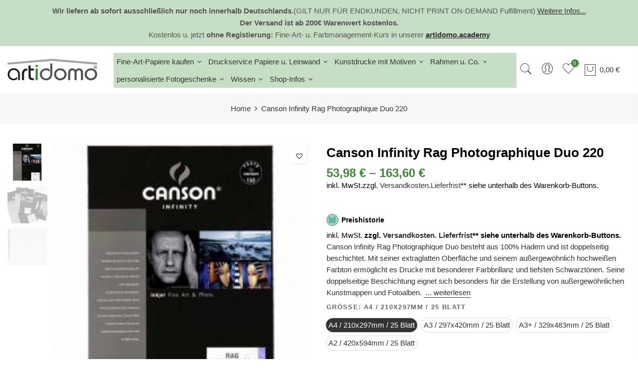

--- FILE ---
content_type: text/html; charset=utf-8
request_url: https://artidomo.de/products/canson-infinity-infinity-rag-photographique-duo-beidseitig-foto-photo-fineart-220
body_size: 68077
content:
<!doctype html>
<html class="no-js" lang="de">
<head>
  <script>
  // Google Consent Mode V2 integration script from Consentmo GDPR
  window.isenseRules = {};
  window.isenseRules.gcm = {
      gcmVersion: 2,
      integrationVersion: 2,
      initialState: 7,
      customChanges: false,
      consentUpdated: false,
      adsDataRedaction: true,
      urlPassthrough: false,
      storage: { ad_personalization: "granted", ad_storage: "granted", ad_user_data: "granted", analytics_storage: "granted", functionality_storage: "granted", personalization_storage: "granted", security_storage: "granted", wait_for_update: 500 }
  };
  window.isenseRules.initializeGcm = function (rules) {
    let initialState = rules.initialState;
    let analyticsBlocked = initialState === 0 || initialState === 3 || initialState === 6 || initialState === 7;
    let marketingBlocked = initialState === 0 || initialState === 2 || initialState === 5 || initialState === 7;
    let functionalityBlocked = initialState === 4 || initialState === 5 || initialState === 6 || initialState === 7;

    let gdprCache = localStorage.getItem('gdprCache') ? JSON.parse(localStorage.getItem('gdprCache')) : null;
    if (gdprCache && typeof gdprCache.updatedPreferences !== "undefined") {
      let updatedPreferences = gdprCache && typeof gdprCache.updatedPreferences !== "undefined" ? gdprCache.updatedPreferences : null;
      analyticsBlocked = parseInt(updatedPreferences.indexOf('analytics')) > -1;
      marketingBlocked = parseInt(updatedPreferences.indexOf('marketing')) > -1;
      functionalityBlocked = parseInt(updatedPreferences.indexOf('functionality')) > -1;

      rules.consentUpdated = true;
    }
    
    isenseRules.gcm = {
      ...rules,
      storage: {
        ad_personalization: marketingBlocked ? "denied" : "granted",
        ad_storage: marketingBlocked ? "denied" : "granted",
        ad_user_data: marketingBlocked ? "denied" : "granted",
        analytics_storage: analyticsBlocked ? "denied" : "granted",
        functionality_storage: functionalityBlocked ? "denied" : "granted",
        personalization_storage: functionalityBlocked ? "denied" : "granted",
        security_storage: "granted",
        wait_for_update: 500
      },
    };
  }

  // Google Consent Mode - initialization start
  window.isenseRules.initializeGcm({
    ...window.isenseRules.gcm,
    adsDataRedaction: true,
    urlPassthrough: false,
    initialState: 7
  });

  /*
  * initialState acceptable values:
  * 0 - Set both ad_storage and analytics_storage to denied
  * 1 - Set all categories to granted
  * 2 - Set only ad_storage to denied
  * 3 - Set only analytics_storage to denied
  * 4 - Set only functionality_storage to denied
  * 5 - Set both ad_storage and functionality_storage to denied
  * 6 - Set both analytics_storage and functionality_storage to denied
  * 7 - Set all categories to denied
  */

  window.dataLayer = window.dataLayer || [];
  function gtag() { window.dataLayer.push(arguments); }
  gtag("consent", "default", isenseRules.gcm.storage);
  isenseRules.gcm.adsDataRedaction && gtag("set", "ads_data_redaction", isenseRules.gcm.adsDataRedaction);
  isenseRules.gcm.urlPassthrough && gtag("set", "url_passthrough", isenseRules.gcm.urlPassthrough);
</script>
  

    

    

    

    


  <meta name="p:domain_verify" content="8ea850ae2cdca3f9fe243802e913fff7" />
<meta name="google-site-verification" content="z4O4pxCYnv2JyQs1GGzbIFT_llAwbDC5eKTZVBhHwDw" />
 
<meta charset="utf-8">
  <meta name="viewport" content="width=device-width, initial-scale=1, shrink-to-fit=no, user-scalable=no">
  <meta name="theme-color" content="#3c8735">
  <meta name="format-detection" content="telephone=no">
  <link rel="canonical" href="https://artidomo.de/products/canson-infinity-infinity-rag-photographique-duo-beidseitig-foto-photo-fineart-220">
  <link rel="prefetch" as="document" href="https://artidomo.de">
  <link rel="dns-prefetch" href="https://cdn.shopify.com" crossorigin>
  <link rel="preconnect" href="https://cdn.shopify.com" crossorigin>
  <link rel="preconnect" href="https://monorail-edge.shopifysvc.com">
<link rel="dns-prefetch" href="https://fonts.shopifycdn.com" crossorigin>
    <link rel="preconnect" href="https://fonts.shopify.com" crossorigin>
    <link rel="preload" as="font" href="" type="font/woff2" crossorigin>
    <link rel="preload" as="font" href="" type="font/woff2" crossorigin>
    <link rel="preload" as="font" href="" type="font/woff2" crossorigin><link rel="preload" as="style" href="//artidomo.de/cdn/shop/t/7/assets/pre_theme.min.css?v=21759887704715744181690042064">
  <link rel="preload" as="style" href="//artidomo.de/cdn/shop/t/7/assets/theme.css?enable_css_minification=1&v=60878222985529844301761041976"><title>Canson Infinity Rag Photographique Duo 220 &ndash; artidomo</title><meta name="description" content="Canson Infinity Rag Photographique Duo besteht aus 100% Hadern und ist doppelseitig beschichtet. Mit seiner extraglatten Oberfläche und seinem außergewöhnlich hochweißen Farbton ermöglicht es Drucke mit besonderer Farbbrillanz und tiefsten Schwarztönen. Seine doppelseitige Beschichtung eignet sich besonders für die Ers"><link rel="shortcut icon" type="image/png" href="//artidomo.de/cdn/shop/files/artidomo-square-google_32x.png?v=1628282012"><link rel="apple-touch-icon-precomposed" type="image/png" sizes="152x152" href="//artidomo.de/cdn/shop/files/artidomo-square-google_152x.png?v=1628282012"><meta name="keywords" content="Canson Infinity Rag Photographique Duo 220, artidomo, artidomo.de"/><meta name="author" content="artidomo">

<meta property="og:site_name" content="artidomo">
<meta property="og:url" content="https://artidomo.de/products/canson-infinity-infinity-rag-photographique-duo-beidseitig-foto-photo-fineart-220">
<meta property="og:title" content="Canson Infinity Rag Photographique Duo 220">
<meta property="og:type" content="product">
<meta property="og:description" content="Canson Infinity Rag Photographique Duo besteht aus 100% Hadern und ist doppelseitig beschichtet. Mit seiner extraglatten Oberfläche und seinem außergewöhnlich hochweißen Farbton ermöglicht es Drucke mit besonderer Farbbrillanz und tiefsten Schwarztönen. Seine doppelseitige Beschichtung eignet sich besonders für die Ers"><meta property="og:image" content="http://artidomo.de/cdn/shop/products/canson-infinity-rag-photographique-duo-220-182940.jpg?v=1692432259">
  <meta property="og:image:secure_url" content="https://artidomo.de/cdn/shop/products/canson-infinity-rag-photographique-duo-220-182940.jpg?v=1692432259">
  <meta property="og:image:width" content="230">
  <meta property="og:image:height" content="230"><meta property="og:price:amount" content="53,98">
  <meta property="og:price:currency" content="EUR"><meta name="twitter:site" content="@#"><meta name="twitter:card" content="summary_large_image">
<meta name="twitter:title" content="Canson Infinity Rag Photographique Duo 220">
<meta name="twitter:description" content="Canson Infinity Rag Photographique Duo besteht aus 100% Hadern und ist doppelseitig beschichtet. Mit seiner extraglatten Oberfläche und seinem außergewöhnlich hochweißen Farbton ermöglicht es Drucke mit besonderer Farbbrillanz und tiefsten Schwarztönen. Seine doppelseitige Beschichtung eignet sich besonders für die Ers"><link href="//artidomo.de/cdn/shop/t/7/assets/pre_theme.min.css?v=21759887704715744181690042064" rel="stylesheet" type="text/css" media="all" /><link rel="preload" as="script" href="//artidomo.de/cdn/shop/t/7/assets/lazysizes.min.js?v=36113997772709414851690042063">
<link rel="preload" as="script" href="//artidomo.de/cdn/shop/t/7/assets/nt_vendor2.min.js?v=42422918620433123951690042064">
<script>document.documentElement.className = document.documentElement.className.replace('no-js', 'yes-js');const t_name = "product",designMode = false,t_cartCount = 0,ThemeNameT4='elessi',ThemeNameT42='ThemeIdT4Elessi',themeIDt4 = 143551004940,ck_hostname = 'elessi-2-none',ThemeIdT4 = "true",SopEmlT4="info@artidomo.de",ThemePuT4 = '#purchase_codet4',t_shop_currency = "EUR", t_moneyFormat = "\u003cspan class=money\u003e{{amount_with_comma_separator}} €\u003c\/span\u003e", t_cart_url = "\/cart",t_cartadd_url = "\/cart\/add",t_cartchange_url = "\/cart\/change", pr_re_url = "\/recommendations\/products"; try {var T4AgentNT = (navigator.userAgent.indexOf('Chrome-Lighthouse') == -1)}catch(err){var T4AgentNT = true} function onloadt4relcss(_this) {_this.onload=null;if(T4AgentNT){_this.rel='stylesheet'}} (function () {window.onpageshow = function() {if (performance.navigation.type === 2) {document.dispatchEvent(new CustomEvent('cart:refresh'))} }; })();
var T4stt_str = {
  "PleaseChoosePrOptions":"", 
  "will_not_ship":"Wird erst versendet, wenn \u003cspan class=\"jsnt\"\u003e{{date}}\u003c\/span\u003e",
  "will_stock_after":"Wird nach dem \u003cspan class=\"jsnt\"\u003e{{date}}\u003c\/span\u003e auf Lager sein",
  "replace_item_atc":"",
  "replace_item_pre":"",
  "added_to_cart": "Das Produkt wurde erfolgreich in Ihren Warenkorb gelegt.",
  "view_cart": "Warenkorb ansehen",
  "continue_shopping": "Mit dem Einkaufen fortfahren",
  "save_js":"-[sale]%","bannerCountdown":"%D  %H:%M:%S",
  "prItemCountdown":"%D  %H:%M:%S",
  "countdown_days":"Tage",
  "countdown_hours":"std",
  "countdown_mins":"min",
  "countdown_sec":"sek",
  "multiple_rates": "Wir haben [number_of_rates] Versandkosten für [Adresse] gefunden, beginnend mit [Rate].",
  "one_rate": "Wir haben eine Versandrate für [Adresse] gefunden.",
  "no_rates": "Leider versenden wir nicht an dieses Ziel.",
  "rate_value": "[rate_title] bei [rate]",
  "agree_checkout": "Sie müssen den AGB´s zustimmen.",
  "added_text_cp":""
};
</script>
<link rel="preload" href="//artidomo.de/cdn/shop/t/7/assets/style.min.css?v=89618442910245215931690042064" as="style" onload="onloadt4relcss(this)"><link href="//artidomo.de/cdn/shop/t/7/assets/theme.css?enable_css_minification=1&amp;v=60878222985529844301761041976" rel="stylesheet" type="text/css" media="all" /><link id="sett_clt4" rel="preload" href="//artidomo.de/cdn/shop/t/7/assets/sett_cl.css?enable_css_minification=1&v=103732595745850226541690042064" as="style" onload="onloadt4relcss(this)"><link rel="preload" as="style" href="//artidomo.de/cdn/shop/t/7/assets/custom.css?enable_css_minification=1&v=55598472932925652791691662523"><link href="//artidomo.de/cdn/shop/t/7/assets/custom.css?enable_css_minification=1&amp;v=55598472932925652791691662523" rel="stylesheet" type="text/css" media="all" /><link rel="preload" href="//artidomo.de/cdn/shop/t/7/assets/line-awesome.min.css?v=36930450349382045261690042063" as="style" onload="onloadt4relcss(this)">
<script id="js_lzt4" src="//artidomo.de/cdn/shop/t/7/assets/lazysizes.min.js?v=36113997772709414851690042063" defer="defer"></script>
<script src="//artidomo.de/cdn/shop/t/7/assets/nt_vendor2.min.js?v=42422918620433123951690042064" defer="defer" id="js_ntt4"
  data-theme='//artidomo.de/cdn/shop/t/7/assets/nt_theme.min.js?v=26919863470222954981690042063'
  data-stt='//artidomo.de/cdn/shop/t/7/assets/nt_settings.js?enable_js_minification=1&v=43299563277863276921733132846'
  data-cat='//artidomo.de/cdn/shop/t/7/assets/cat.min.js?v=144452135317577922631690042062' 
  data-sw='//artidomo.de/cdn/shop/t/7/assets/swatch.min.js?v=160344340852102513811690042064'
  data-prjs='//artidomo.de/cdn/shop/t/7/assets/produc.min.js?v=66856717831304081821690042064' 
  data-mail='//artidomo.de/cdn/shop/t/7/assets/platform_mail.min.js?v=120104920183136925081690042064'
  data-my='//artidomo.de/cdn/shop/t/7/assets/my.js?v=111603181540343972631690042063' data-cusp='//artidomo.de/cdn/shop/t/7/assets/my.js?v=111603181540343972631690042063' data-cur='//artidomo.de/cdn/shop/t/7/assets/my.js?v=111603181540343972631690042063' data-mdl='//artidomo.de/cdn/shop/t/7/assets/module.min.js?v=4705173922121016931690042063'
  data-map='//artidomo.de/cdn/shop/t/7/assets/maplace.min.js?v=123640464312137447171690042063'
  data-time='//artidomo.de/cdn/shop/t/7/assets/spacetime.min.js?v=1596'
  data-ins='//artidomo.de/cdn/shop/t/7/assets/nt_instagram.min.js?v=139140391247222617321690042063'
  data-user='//artidomo.de/cdn/shop/t/7/assets/interactable.min.js?v=108378901084656046741690042063'
  data-add='//s7.addthis.com/js/300/addthis_widget.js#pubid=ra-56efaa05a768bd19'
  data-klaviyo='//www.klaviyo.com/media/js/public/klaviyo_subscribe.js'
  data-font='iconKalles , fakalles , Pe-icon-7-stroke , Font Awesome 5 Free:n9'
  data-fm=''
  data-spcmn='//artidomo.de/cdn/shopifycloud/storefront/assets/themes_support/shopify_common-5f594365.js'
  data-cust='//artidomo.de/cdn/shop/t/7/assets/customerclnt.min.js?v=3252781937110261681690042063'
  data-cusjs='//artidomo.de/cdn/shop/t/7/assets/custom.js?enable_js_minification=1&v=64547231957105102571690042063'
  data-desadm='//artidomo.de/cdn/shop/t/7/assets/des_adm.min.js?v=7333409443555015191690042063'
  data-otherryv='//artidomo.de/cdn/shop/t/7/assets/reviewOther.js?enable_js_minification=1&v=3813928545023403481690042064'></script><script>window.performance && window.performance.mark && window.performance.mark('shopify.content_for_header.start');</script><meta name="facebook-domain-verification" content="ztrrsecx5jo84rxjif0bzn5wtwrvcd">
<meta id="shopify-digital-wallet" name="shopify-digital-wallet" content="/49645650088/digital_wallets/dialog">
<meta name="shopify-checkout-api-token" content="a49024a46e6a504eefb49e5dde8a8e3a">
<meta id="in-context-paypal-metadata" data-shop-id="49645650088" data-venmo-supported="false" data-environment="production" data-locale="de_DE" data-paypal-v4="true" data-currency="EUR">
<link rel="alternate" hreflang="x-default" href="https://artidomo.de/products/canson-infinity-infinity-rag-photographique-duo-beidseitig-foto-photo-fineart-220">
<link rel="alternate" hreflang="de" href="https://artidomo.de/products/canson-infinity-infinity-rag-photographique-duo-beidseitig-foto-photo-fineart-220">
<link rel="alternate" hreflang="en" href="https://artidomo.de/en/products/canson-infinity-infinity-rag-photographique-duo-beidseitig-foto-photo-fineart-220">
<link rel="alternate" hreflang="nl" href="https://artidomo.de/nl/products/canson-infinity-infinity-rag-photographique-duo-beidseitig-foto-photo-fineart-220">
<link rel="alternate" hreflang="fr" href="https://artidomo.de/fr/products/canson-infinity-infinity-rag-photographique-duo-beidseitig-foto-photo-fineart-220">
<link rel="alternate" type="application/json+oembed" href="https://artidomo.de/products/canson-infinity-infinity-rag-photographique-duo-beidseitig-foto-photo-fineart-220.oembed">
<script async="async" src="/checkouts/internal/preloads.js?locale=de-DE"></script>
<link rel="preconnect" href="https://shop.app" crossorigin="anonymous">
<script async="async" src="https://shop.app/checkouts/internal/preloads.js?locale=de-DE&shop_id=49645650088" crossorigin="anonymous"></script>
<script id="apple-pay-shop-capabilities" type="application/json">{"shopId":49645650088,"countryCode":"DE","currencyCode":"EUR","merchantCapabilities":["supports3DS"],"merchantId":"gid:\/\/shopify\/Shop\/49645650088","merchantName":"artidomo","requiredBillingContactFields":["postalAddress","email"],"requiredShippingContactFields":["postalAddress","email"],"shippingType":"shipping","supportedNetworks":["visa","maestro","masterCard"],"total":{"type":"pending","label":"artidomo","amount":"1.00"},"shopifyPaymentsEnabled":true,"supportsSubscriptions":true}</script>
<script id="shopify-features" type="application/json">{"accessToken":"a49024a46e6a504eefb49e5dde8a8e3a","betas":["rich-media-storefront-analytics"],"domain":"artidomo.de","predictiveSearch":true,"shopId":49645650088,"locale":"de"}</script>
<script>var Shopify = Shopify || {};
Shopify.shop = "artidomo.myshopify.com";
Shopify.locale = "de";
Shopify.currency = {"active":"EUR","rate":"1.0"};
Shopify.country = "DE";
Shopify.theme = {"name":"Elessi 3.1.1","id":143551004940,"schema_name":"Elessi","schema_version":"3.1.1","theme_store_id":null,"role":"main"};
Shopify.theme.handle = "null";
Shopify.theme.style = {"id":null,"handle":null};
Shopify.cdnHost = "artidomo.de/cdn";
Shopify.routes = Shopify.routes || {};
Shopify.routes.root = "/";</script>
<script type="module">!function(o){(o.Shopify=o.Shopify||{}).modules=!0}(window);</script>
<script>!function(o){function n(){var o=[];function n(){o.push(Array.prototype.slice.apply(arguments))}return n.q=o,n}var t=o.Shopify=o.Shopify||{};t.loadFeatures=n(),t.autoloadFeatures=n()}(window);</script>
<script>
  window.ShopifyPay = window.ShopifyPay || {};
  window.ShopifyPay.apiHost = "shop.app\/pay";
  window.ShopifyPay.redirectState = null;
</script>
<script id="shop-js-analytics" type="application/json">{"pageType":"product"}</script>
<script defer="defer" async type="module" src="//artidomo.de/cdn/shopifycloud/shop-js/modules/v2/client.init-shop-cart-sync_kxAhZfSm.de.esm.js"></script>
<script defer="defer" async type="module" src="//artidomo.de/cdn/shopifycloud/shop-js/modules/v2/chunk.common_5BMd6ono.esm.js"></script>
<script type="module">
  await import("//artidomo.de/cdn/shopifycloud/shop-js/modules/v2/client.init-shop-cart-sync_kxAhZfSm.de.esm.js");
await import("//artidomo.de/cdn/shopifycloud/shop-js/modules/v2/chunk.common_5BMd6ono.esm.js");

  window.Shopify.SignInWithShop?.initShopCartSync?.({"fedCMEnabled":true,"windoidEnabled":true});

</script>
<script>
  window.Shopify = window.Shopify || {};
  if (!window.Shopify.featureAssets) window.Shopify.featureAssets = {};
  window.Shopify.featureAssets['shop-js'] = {"shop-cart-sync":["modules/v2/client.shop-cart-sync_81xuAXRO.de.esm.js","modules/v2/chunk.common_5BMd6ono.esm.js"],"init-fed-cm":["modules/v2/client.init-fed-cm_B2l2C8gd.de.esm.js","modules/v2/chunk.common_5BMd6ono.esm.js"],"shop-button":["modules/v2/client.shop-button_DteRmTIv.de.esm.js","modules/v2/chunk.common_5BMd6ono.esm.js"],"init-windoid":["modules/v2/client.init-windoid_BrVTPDHy.de.esm.js","modules/v2/chunk.common_5BMd6ono.esm.js"],"shop-cash-offers":["modules/v2/client.shop-cash-offers_uZhaqfcC.de.esm.js","modules/v2/chunk.common_5BMd6ono.esm.js","modules/v2/chunk.modal_DhTZgVSk.esm.js"],"shop-toast-manager":["modules/v2/client.shop-toast-manager_lTRStNPf.de.esm.js","modules/v2/chunk.common_5BMd6ono.esm.js"],"init-shop-email-lookup-coordinator":["modules/v2/client.init-shop-email-lookup-coordinator_BhyMm2Vh.de.esm.js","modules/v2/chunk.common_5BMd6ono.esm.js"],"pay-button":["modules/v2/client.pay-button_uIj7-e2V.de.esm.js","modules/v2/chunk.common_5BMd6ono.esm.js"],"avatar":["modules/v2/client.avatar_BTnouDA3.de.esm.js"],"init-shop-cart-sync":["modules/v2/client.init-shop-cart-sync_kxAhZfSm.de.esm.js","modules/v2/chunk.common_5BMd6ono.esm.js"],"shop-login-button":["modules/v2/client.shop-login-button_hqVUT9QF.de.esm.js","modules/v2/chunk.common_5BMd6ono.esm.js","modules/v2/chunk.modal_DhTZgVSk.esm.js"],"init-customer-accounts-sign-up":["modules/v2/client.init-customer-accounts-sign-up_0Oyvgx7Z.de.esm.js","modules/v2/client.shop-login-button_hqVUT9QF.de.esm.js","modules/v2/chunk.common_5BMd6ono.esm.js","modules/v2/chunk.modal_DhTZgVSk.esm.js"],"init-shop-for-new-customer-accounts":["modules/v2/client.init-shop-for-new-customer-accounts_DojLPa1w.de.esm.js","modules/v2/client.shop-login-button_hqVUT9QF.de.esm.js","modules/v2/chunk.common_5BMd6ono.esm.js","modules/v2/chunk.modal_DhTZgVSk.esm.js"],"init-customer-accounts":["modules/v2/client.init-customer-accounts_DWlFj6gc.de.esm.js","modules/v2/client.shop-login-button_hqVUT9QF.de.esm.js","modules/v2/chunk.common_5BMd6ono.esm.js","modules/v2/chunk.modal_DhTZgVSk.esm.js"],"shop-follow-button":["modules/v2/client.shop-follow-button_BEIcZOGj.de.esm.js","modules/v2/chunk.common_5BMd6ono.esm.js","modules/v2/chunk.modal_DhTZgVSk.esm.js"],"lead-capture":["modules/v2/client.lead-capture_BSpzCmmh.de.esm.js","modules/v2/chunk.common_5BMd6ono.esm.js","modules/v2/chunk.modal_DhTZgVSk.esm.js"],"checkout-modal":["modules/v2/client.checkout-modal_8HiTfxyj.de.esm.js","modules/v2/chunk.common_5BMd6ono.esm.js","modules/v2/chunk.modal_DhTZgVSk.esm.js"],"shop-login":["modules/v2/client.shop-login_Fe0VhLV0.de.esm.js","modules/v2/chunk.common_5BMd6ono.esm.js","modules/v2/chunk.modal_DhTZgVSk.esm.js"],"payment-terms":["modules/v2/client.payment-terms_C8PkVPzh.de.esm.js","modules/v2/chunk.common_5BMd6ono.esm.js","modules/v2/chunk.modal_DhTZgVSk.esm.js"]};
</script>
<script>(function() {
  var isLoaded = false;
  function asyncLoad() {
    if (isLoaded) return;
    isLoaded = true;
    var urls = ["https:\/\/sdk.teeinblue.com\/async.js?platform=shopify\u0026v=1\u0026token=pdXrVcBQnfEPGOzDXXbudT8jo3veu3Ok\u0026shop=artidomo.myshopify.com","https:\/\/widgetic.com\/sdk\/sdk.js?shop=artidomo.myshopify.com","https:\/\/cdn.autoketing.org\/sdk-cdn\/sales-pop\/dist\/sales-pop-embed.js?t=1691783850937344618\u0026shop=artidomo.myshopify.com","https:\/\/cdn.hyj.mobi\/d\/relevanz.js?cid=13361\u0026custid=4780\u0026shop=artidomo.myshopify.com"];
    for (var i = 0; i < urls.length; i++) {
      var s = document.createElement('script');
      s.type = 'text/javascript';
      s.async = true;
      s.src = urls[i];
      var x = document.getElementsByTagName('script')[0];
      x.parentNode.insertBefore(s, x);
    }
  };
  if(window.attachEvent) {
    window.attachEvent('onload', asyncLoad);
  } else {
    window.addEventListener('load', asyncLoad, false);
  }
})();</script>
<script id="__st">var __st={"a":49645650088,"offset":3600,"reqid":"c2178cb7-6f52-4098-9471-5facd1406cc1-1768994737","pageurl":"artidomo.de\/products\/canson-infinity-infinity-rag-photographique-duo-beidseitig-foto-photo-fineart-220","u":"7c39bff5daf6","p":"product","rtyp":"product","rid":8411774910732};</script>
<script>window.ShopifyPaypalV4VisibilityTracking = true;</script>
<script id="form-persister">!function(){'use strict';const t='contact',e='new_comment',n=[[t,t],['blogs',e],['comments',e],[t,'customer']],o='password',r='form_key',c=['recaptcha-v3-token','g-recaptcha-response','h-captcha-response',o],s=()=>{try{return window.sessionStorage}catch{return}},i='__shopify_v',u=t=>t.elements[r],a=function(){const t=[...n].map((([t,e])=>`form[action*='/${t}']:not([data-nocaptcha='true']) input[name='form_type'][value='${e}']`)).join(',');var e;return e=t,()=>e?[...document.querySelectorAll(e)].map((t=>t.form)):[]}();function m(t){const e=u(t);a().includes(t)&&(!e||!e.value)&&function(t){try{if(!s())return;!function(t){const e=s();if(!e)return;const n=u(t);if(!n)return;const o=n.value;o&&e.removeItem(o)}(t);const e=Array.from(Array(32),(()=>Math.random().toString(36)[2])).join('');!function(t,e){u(t)||t.append(Object.assign(document.createElement('input'),{type:'hidden',name:r})),t.elements[r].value=e}(t,e),function(t,e){const n=s();if(!n)return;const r=[...t.querySelectorAll(`input[type='${o}']`)].map((({name:t})=>t)),u=[...c,...r],a={};for(const[o,c]of new FormData(t).entries())u.includes(o)||(a[o]=c);n.setItem(e,JSON.stringify({[i]:1,action:t.action,data:a}))}(t,e)}catch(e){console.error('failed to persist form',e)}}(t)}const f=t=>{if('true'===t.dataset.persistBound)return;const e=function(t,e){const n=function(t){return'function'==typeof t.submit?t.submit:HTMLFormElement.prototype.submit}(t).bind(t);return function(){let t;return()=>{t||(t=!0,(()=>{try{e(),n()}catch(t){(t=>{console.error('form submit failed',t)})(t)}})(),setTimeout((()=>t=!1),250))}}()}(t,(()=>{m(t)}));!function(t,e){if('function'==typeof t.submit&&'function'==typeof e)try{t.submit=e}catch{}}(t,e),t.addEventListener('submit',(t=>{t.preventDefault(),e()})),t.dataset.persistBound='true'};!function(){function t(t){const e=(t=>{const e=t.target;return e instanceof HTMLFormElement?e:e&&e.form})(t);e&&m(e)}document.addEventListener('submit',t),document.addEventListener('DOMContentLoaded',(()=>{const e=a();for(const t of e)f(t);var n;n=document.body,new window.MutationObserver((t=>{for(const e of t)if('childList'===e.type&&e.addedNodes.length)for(const t of e.addedNodes)1===t.nodeType&&'FORM'===t.tagName&&a().includes(t)&&f(t)})).observe(n,{childList:!0,subtree:!0,attributes:!1}),document.removeEventListener('submit',t)}))}()}();</script>
<script integrity="sha256-4kQ18oKyAcykRKYeNunJcIwy7WH5gtpwJnB7kiuLZ1E=" data-source-attribution="shopify.loadfeatures" defer="defer" src="//artidomo.de/cdn/shopifycloud/storefront/assets/storefront/load_feature-a0a9edcb.js" crossorigin="anonymous"></script>
<script crossorigin="anonymous" defer="defer" src="//artidomo.de/cdn/shopifycloud/storefront/assets/shopify_pay/storefront-65b4c6d7.js?v=20250812"></script>
<script data-source-attribution="shopify.dynamic_checkout.dynamic.init">var Shopify=Shopify||{};Shopify.PaymentButton=Shopify.PaymentButton||{isStorefrontPortableWallets:!0,init:function(){window.Shopify.PaymentButton.init=function(){};var t=document.createElement("script");t.src="https://artidomo.de/cdn/shopifycloud/portable-wallets/latest/portable-wallets.de.js",t.type="module",document.head.appendChild(t)}};
</script>
<script data-source-attribution="shopify.dynamic_checkout.buyer_consent">
  function portableWalletsHideBuyerConsent(e){var t=document.getElementById("shopify-buyer-consent"),n=document.getElementById("shopify-subscription-policy-button");t&&n&&(t.classList.add("hidden"),t.setAttribute("aria-hidden","true"),n.removeEventListener("click",e))}function portableWalletsShowBuyerConsent(e){var t=document.getElementById("shopify-buyer-consent"),n=document.getElementById("shopify-subscription-policy-button");t&&n&&(t.classList.remove("hidden"),t.removeAttribute("aria-hidden"),n.addEventListener("click",e))}window.Shopify?.PaymentButton&&(window.Shopify.PaymentButton.hideBuyerConsent=portableWalletsHideBuyerConsent,window.Shopify.PaymentButton.showBuyerConsent=portableWalletsShowBuyerConsent);
</script>
<script data-source-attribution="shopify.dynamic_checkout.cart.bootstrap">document.addEventListener("DOMContentLoaded",(function(){function t(){return document.querySelector("shopify-accelerated-checkout-cart, shopify-accelerated-checkout")}if(t())Shopify.PaymentButton.init();else{new MutationObserver((function(e,n){t()&&(Shopify.PaymentButton.init(),n.disconnect())})).observe(document.body,{childList:!0,subtree:!0})}}));
</script>
<link id="shopify-accelerated-checkout-styles" rel="stylesheet" media="screen" href="https://artidomo.de/cdn/shopifycloud/portable-wallets/latest/accelerated-checkout-backwards-compat.css" crossorigin="anonymous">
<style id="shopify-accelerated-checkout-cart">
        #shopify-buyer-consent {
  margin-top: 1em;
  display: inline-block;
  width: 100%;
}

#shopify-buyer-consent.hidden {
  display: none;
}

#shopify-subscription-policy-button {
  background: none;
  border: none;
  padding: 0;
  text-decoration: underline;
  font-size: inherit;
  cursor: pointer;
}

#shopify-subscription-policy-button::before {
  box-shadow: none;
}

      </style>

<script>window.performance && window.performance.mark && window.performance.mark('shopify.content_for_header.end');</script>






<script>
    
    
    
    
    var gsf_conversion_data = {page_type : 'product', event : 'view_item', data : {product_data : [{variant_id : 44552682176780, product_id : 8411774910732, name : "Canson Infinity Rag Photographique Duo 220", price : "53.98", currency : "EUR", sku : "CAN206211016", brand : "Canson", variant : "A4 / 210x297mm / 25 Blatt", category : "", quantity : "1000" }], total_price : "53.98", shop_currency : "EUR"}};
    
</script>
  <!-- teeinblue scripts. DON'T MODIFY!!! -->
<script>
window.teeinblueShop = {
  shopCurrency: "EUR",
};
</script>









<script id="teeinblue-product-data">
window.TeeInBlueCampaign = {
  
  isTeeInBlueProduct: false,
  productId: 8411774910732,
  variantsById: {
    
      
      
      "44552682176780": {
        id: 44552682176780,
        price: 5398,
        compare_at_price: 0,
        saving_price: 0,
        formatted_price: "<span class=money>53,98 €</span>",
        formatted_compare_at_price: "",
        formatted_saving_price: "<span class=money>0,00 €</span>",
      },
    
      
      
      "44552682209548": {
        id: 44552682209548,
        price: 8228,
        compare_at_price: 0,
        saving_price: 0,
        formatted_price: "<span class=money>82,28 €</span>",
        formatted_compare_at_price: "",
        formatted_saving_price: "<span class=money>0,00 €</span>",
      },
    
      
      
      "44552682242316": {
        id: 44552682242316,
        price: 11331,
        compare_at_price: 0,
        saving_price: 0,
        formatted_price: "<span class=money>113,31 €</span>",
        formatted_compare_at_price: "",
        formatted_saving_price: "<span class=money>0,00 €</span>",
      },
    
      
      
      "44552682275084": {
        id: 44552682275084,
        price: 16360,
        compare_at_price: 0,
        saving_price: 0,
        formatted_price: "<span class=money>163,60 €</span>",
        formatted_compare_at_price: "",
        formatted_saving_price: "<span class=money>0,00 €</span>",
      },
    
  },
};
</script>


<!-- teeinblue scripts end. -->

  <link href="//artidomo.de/cdn/shop/t/7/assets/teeinblue-custom.css?v=143526626114078816191722919731" rel="stylesheet" type="text/css" media="all" />
  <script>window. clUploadEditable=function( mimeType){ return /^image/.test(mimeType) && mimeType != 'image/tiff'};</script>
  <script src="//artidomo.de/cdn/shop/t/7/assets/tee-sticky-gallery.js?v=176214744990394722911722919911" type="text/javascript"></script>


<!-- BEGIN app block: shopify://apps/consentmo-gdpr/blocks/gdpr_cookie_consent/4fbe573f-a377-4fea-9801-3ee0858cae41 -->


<!-- END app block --><!-- BEGIN app block: shopify://apps/live-product-options/blocks/app-embed/88bfdf40-5e27-4962-a966-70c8d1e87757 --><script>
  window.theme = window.theme || {};window.theme.moneyFormat = "\u003cspan class=money\u003e{{amount_with_comma_separator}} €\u003c\/span\u003e";window.theme.moneyFormatWithCurrency = "\u003ch3\u003e{{amount_with_comma_separator}} € EUR\u003c\/h3\u003e ";
  window.theme.currencies = ['EUR'];
</script><script src="https://assets.cloudlift.app/api/assets/options.js?shop=artidomo.myshopify.com" defer="defer"></script>
<!-- END app block --><!-- BEGIN app block: shopify://apps/hulk-form-builder/blocks/app-embed/b6b8dd14-356b-4725-a4ed-77232212b3c3 --><!-- BEGIN app snippet: hulkapps-formbuilder-theme-ext --><script type="text/javascript">
  
  if (typeof window.formbuilder_customer != "object") {
        window.formbuilder_customer = {}
  }

  window.hulkFormBuilder = {
    form_data: {},
    shop_data: {"shop_rOpvT_jR6ZvOr1bFp5Nryw":{"shop_uuid":"rOpvT_jR6ZvOr1bFp5Nryw","shop_timezone":"Europe\/Berlin","shop_id":104808,"shop_is_after_submit_enabled":true,"shop_shopify_plan":"Basic","shop_shopify_domain":"artidomo.myshopify.com","shop_created_at":"2024-04-12T03:42:56.451-05:00","is_skip_metafield":false,"shop_deleted":false,"shop_disabled":false}},
    settings_data: {"shop_settings":{"shop_customise_msgs":[],"default_customise_msgs":{"is_required":"is required","thank_you":"Thank you! The form was submitted successfully.","processing":"Processing...","valid_data":"Please provide valid data","valid_email":"Provide valid email format","valid_tags":"HTML Tags are not allowed","valid_phone":"Provide valid phone number","valid_captcha":"Please provide valid captcha response","valid_url":"Provide valid URL","only_number_alloud":"Provide valid number in","number_less":"must be less than","number_more":"must be more than","image_must_less":"Image must be less than 20MB","image_number":"Images allowed","image_extension":"Invalid extension! Please provide image file","error_image_upload":"Error in image upload. Please try again.","error_file_upload":"Error in file upload. Please try again.","your_response":"Your response","error_form_submit":"Error occur.Please try again after sometime.","email_submitted":"Form with this email is already submitted","invalid_email_by_zerobounce":"The email address you entered appears to be invalid. Please check it and try again.","download_file":"Download file","card_details_invalid":"Your card details are invalid","card_details":"Card details","please_enter_card_details":"Please enter card details","card_number":"Card number","exp_mm":"Exp MM","exp_yy":"Exp YY","crd_cvc":"CVV","payment_value":"Payment amount","please_enter_payment_amount":"Please enter payment amount","address1":"Address line 1","address2":"Address line 2","city":"City","province":"Province","zipcode":"Zip code","country":"Country","blocked_domain":"This form does not accept addresses from","file_must_less":"File must be less than 20MB","file_extension":"Invalid extension! Please provide file","only_file_number_alloud":"files allowed","previous":"Previous","next":"Next","must_have_a_input":"Please enter at least one field.","please_enter_required_data":"Please enter required data","atleast_one_special_char":"Include at least one special character","atleast_one_lowercase_char":"Include at least one lowercase character","atleast_one_uppercase_char":"Include at least one uppercase character","atleast_one_number":"Include at least one number","must_have_8_chars":"Must have 8 characters long","be_between_8_and_12_chars":"Be between 8 and 12 characters long","please_select":"Please Select","phone_submitted":"Form with this phone number is already submitted","user_res_parse_error":"Error while submitting the form","valid_same_values":"values must be same","product_choice_clear_selection":"Clear Selection","picture_choice_clear_selection":"Clear Selection","remove_all_for_file_image_upload":"Remove All","invalid_file_type_for_image_upload":"You can't upload files of this type.","invalid_file_type_for_signature_upload":"You can't upload files of this type.","max_files_exceeded_for_file_upload":"You can not upload any more files.","max_files_exceeded_for_image_upload":"You can not upload any more files.","file_already_exist":"File already uploaded","max_limit_exceed":"You have added the maximum number of text fields.","cancel_upload_for_file_upload":"Cancel upload","cancel_upload_for_image_upload":"Cancel upload","cancel_upload_for_signature_upload":"Cancel upload"},"shop_blocked_domains":[]}},
    features_data: {"shop_plan_features":{"shop_plan_features":["unlimited-forms","full-design-customization","export-form-submissions","multiple-recipients-for-form-submissions","multiple-admin-notifications","enable-captcha","unlimited-file-uploads","save-submitted-form-data","set-auto-response-message","conditional-logic","form-banner","save-as-draft-facility","include-user-response-in-admin-email","disable-form-submission","mail-platform-integration","stripe-payment-integration","pre-built-templates","create-customer-account-on-shopify","google-analytics-3-by-tracking-id","facebook-pixel-id","bing-uet-pixel-id","advanced-js","advanced-css","api-available","customize-form-message","hidden-field","restrict-from-submissions-per-one-user","utm-tracking","ratings","privacy-notices","heading","paragraph","shopify-flow-trigger","domain-setup","block-domain","address","html-code","form-schedule","after-submit-script","customize-form-scrolling","on-form-submission-record-the-referrer-url","password","duplicate-the-forms","include-user-response-in-auto-responder-email","elements-add-ons","admin-and-auto-responder-email-with-tokens","email-export","premium-support","google-analytics-4-by-measurement-id","google-ads-for-tracking-conversion","validation-field","file-upload","load_form_as_popup","advanced_conditional_logic"]}},
    shop: null,
    shop_id: null,
    plan_features: null,
    validateDoubleQuotes: false,
    assets: {
      extraFunctions: "https://cdn.shopify.com/extensions/019bb5ee-ec40-7527-955d-c1b8751eb060/form-builder-by-hulkapps-50/assets/extra-functions.js",
      extraStyles: "https://cdn.shopify.com/extensions/019bb5ee-ec40-7527-955d-c1b8751eb060/form-builder-by-hulkapps-50/assets/extra-styles.css",
      bootstrapStyles: "https://cdn.shopify.com/extensions/019bb5ee-ec40-7527-955d-c1b8751eb060/form-builder-by-hulkapps-50/assets/theme-app-extension-bootstrap.css"
    },
    translations: {
      htmlTagNotAllowed: "HTML Tags are not allowed",
      sqlQueryNotAllowed: "SQL Queries are not allowed",
      doubleQuoteNotAllowed: "Double quotes are not allowed",
      vorwerkHttpWwwNotAllowed: "The words \u0026#39;http\u0026#39; and \u0026#39;www\u0026#39; are not allowed. Please remove them and try again.",
      maxTextFieldsReached: "You have added the maximum number of text fields.",
      avoidNegativeWords: "Avoid negative words: Don\u0026#39;t use negative words in your contact message.",
      customDesignOnly: "This form is for custom designs requests. For general inquiries please contact our team at info@stagheaddesigns.com",
      zerobounceApiErrorMsg: "We couldn\u0026#39;t verify your email due to a technical issue. Please try again later.",
    }

  }

  

  window.FbThemeAppExtSettingsHash = {}
  
</script><!-- END app snippet --><!-- END app block --><!-- BEGIN app block: shopify://apps/tinyseo/blocks/product-json-ld-embed/0605268f-f7c4-4e95-b560-e43df7d59ae4 -->
<!-- END app block --><!-- BEGIN app block: shopify://apps/pagefly-page-builder/blocks/app-embed/83e179f7-59a0-4589-8c66-c0dddf959200 -->

<!-- BEGIN app snippet: pagefly-cro-ab-testing-main -->







<script>
  ;(function () {
    const url = new URL(window.location)
    const viewParam = url.searchParams.get('view')
    if (viewParam && viewParam.includes('variant-pf-')) {
      url.searchParams.set('pf_v', viewParam)
      url.searchParams.delete('view')
      window.history.replaceState({}, '', url)
    }
  })()
</script>



<script type='module'>
  
  window.PAGEFLY_CRO = window.PAGEFLY_CRO || {}

  window.PAGEFLY_CRO['data_debug'] = {
    original_template_suffix: "all_products",
    allow_ab_test: false,
    ab_test_start_time: 0,
    ab_test_end_time: 0,
    today_date_time: 1768994737000,
  }
  window.PAGEFLY_CRO['GA4'] = { enabled: true}
</script>

<!-- END app snippet -->








  <script src='https://cdn.shopify.com/extensions/019bb4f9-aed6-78a3-be91-e9d44663e6bf/pagefly-page-builder-215/assets/pagefly-helper.js' defer='defer'></script>

  <script src='https://cdn.shopify.com/extensions/019bb4f9-aed6-78a3-be91-e9d44663e6bf/pagefly-page-builder-215/assets/pagefly-general-helper.js' defer='defer'></script>

  <script src='https://cdn.shopify.com/extensions/019bb4f9-aed6-78a3-be91-e9d44663e6bf/pagefly-page-builder-215/assets/pagefly-snap-slider.js' defer='defer'></script>

  <script src='https://cdn.shopify.com/extensions/019bb4f9-aed6-78a3-be91-e9d44663e6bf/pagefly-page-builder-215/assets/pagefly-slideshow-v3.js' defer='defer'></script>

  <script src='https://cdn.shopify.com/extensions/019bb4f9-aed6-78a3-be91-e9d44663e6bf/pagefly-page-builder-215/assets/pagefly-slideshow-v4.js' defer='defer'></script>

  <script src='https://cdn.shopify.com/extensions/019bb4f9-aed6-78a3-be91-e9d44663e6bf/pagefly-page-builder-215/assets/pagefly-glider.js' defer='defer'></script>

  <script src='https://cdn.shopify.com/extensions/019bb4f9-aed6-78a3-be91-e9d44663e6bf/pagefly-page-builder-215/assets/pagefly-slideshow-v1-v2.js' defer='defer'></script>

  <script src='https://cdn.shopify.com/extensions/019bb4f9-aed6-78a3-be91-e9d44663e6bf/pagefly-page-builder-215/assets/pagefly-product-media.js' defer='defer'></script>

  <script src='https://cdn.shopify.com/extensions/019bb4f9-aed6-78a3-be91-e9d44663e6bf/pagefly-page-builder-215/assets/pagefly-product.js' defer='defer'></script>


<script id='pagefly-helper-data' type='application/json'>
  {
    "page_optimization": {
      "assets_prefetching": true
    },
    "elements_asset_mapper": {
      "Accordion": "https://cdn.shopify.com/extensions/019bb4f9-aed6-78a3-be91-e9d44663e6bf/pagefly-page-builder-215/assets/pagefly-accordion.js",
      "Accordion3": "https://cdn.shopify.com/extensions/019bb4f9-aed6-78a3-be91-e9d44663e6bf/pagefly-page-builder-215/assets/pagefly-accordion3.js",
      "CountDown": "https://cdn.shopify.com/extensions/019bb4f9-aed6-78a3-be91-e9d44663e6bf/pagefly-page-builder-215/assets/pagefly-countdown.js",
      "GMap1": "https://cdn.shopify.com/extensions/019bb4f9-aed6-78a3-be91-e9d44663e6bf/pagefly-page-builder-215/assets/pagefly-gmap.js",
      "GMap2": "https://cdn.shopify.com/extensions/019bb4f9-aed6-78a3-be91-e9d44663e6bf/pagefly-page-builder-215/assets/pagefly-gmap.js",
      "GMapBasicV2": "https://cdn.shopify.com/extensions/019bb4f9-aed6-78a3-be91-e9d44663e6bf/pagefly-page-builder-215/assets/pagefly-gmap.js",
      "GMapAdvancedV2": "https://cdn.shopify.com/extensions/019bb4f9-aed6-78a3-be91-e9d44663e6bf/pagefly-page-builder-215/assets/pagefly-gmap.js",
      "HTML.Video": "https://cdn.shopify.com/extensions/019bb4f9-aed6-78a3-be91-e9d44663e6bf/pagefly-page-builder-215/assets/pagefly-htmlvideo.js",
      "HTML.Video2": "https://cdn.shopify.com/extensions/019bb4f9-aed6-78a3-be91-e9d44663e6bf/pagefly-page-builder-215/assets/pagefly-htmlvideo2.js",
      "HTML.Video3": "https://cdn.shopify.com/extensions/019bb4f9-aed6-78a3-be91-e9d44663e6bf/pagefly-page-builder-215/assets/pagefly-htmlvideo2.js",
      "BackgroundVideo": "https://cdn.shopify.com/extensions/019bb4f9-aed6-78a3-be91-e9d44663e6bf/pagefly-page-builder-215/assets/pagefly-htmlvideo2.js",
      "Instagram": "https://cdn.shopify.com/extensions/019bb4f9-aed6-78a3-be91-e9d44663e6bf/pagefly-page-builder-215/assets/pagefly-instagram.js",
      "Instagram2": "https://cdn.shopify.com/extensions/019bb4f9-aed6-78a3-be91-e9d44663e6bf/pagefly-page-builder-215/assets/pagefly-instagram.js",
      "Insta3": "https://cdn.shopify.com/extensions/019bb4f9-aed6-78a3-be91-e9d44663e6bf/pagefly-page-builder-215/assets/pagefly-instagram3.js",
      "Tabs": "https://cdn.shopify.com/extensions/019bb4f9-aed6-78a3-be91-e9d44663e6bf/pagefly-page-builder-215/assets/pagefly-tab.js",
      "Tabs3": "https://cdn.shopify.com/extensions/019bb4f9-aed6-78a3-be91-e9d44663e6bf/pagefly-page-builder-215/assets/pagefly-tab3.js",
      "ProductBox": "https://cdn.shopify.com/extensions/019bb4f9-aed6-78a3-be91-e9d44663e6bf/pagefly-page-builder-215/assets/pagefly-cart.js",
      "FBPageBox2": "https://cdn.shopify.com/extensions/019bb4f9-aed6-78a3-be91-e9d44663e6bf/pagefly-page-builder-215/assets/pagefly-facebook.js",
      "FBLikeButton2": "https://cdn.shopify.com/extensions/019bb4f9-aed6-78a3-be91-e9d44663e6bf/pagefly-page-builder-215/assets/pagefly-facebook.js",
      "TwitterFeed2": "https://cdn.shopify.com/extensions/019bb4f9-aed6-78a3-be91-e9d44663e6bf/pagefly-page-builder-215/assets/pagefly-twitter.js",
      "Paragraph4": "https://cdn.shopify.com/extensions/019bb4f9-aed6-78a3-be91-e9d44663e6bf/pagefly-page-builder-215/assets/pagefly-paragraph4.js",

      "AliReviews": "https://cdn.shopify.com/extensions/019bb4f9-aed6-78a3-be91-e9d44663e6bf/pagefly-page-builder-215/assets/pagefly-3rd-elements.js",
      "BackInStock": "https://cdn.shopify.com/extensions/019bb4f9-aed6-78a3-be91-e9d44663e6bf/pagefly-page-builder-215/assets/pagefly-3rd-elements.js",
      "GloboBackInStock": "https://cdn.shopify.com/extensions/019bb4f9-aed6-78a3-be91-e9d44663e6bf/pagefly-page-builder-215/assets/pagefly-3rd-elements.js",
      "GrowaveWishlist": "https://cdn.shopify.com/extensions/019bb4f9-aed6-78a3-be91-e9d44663e6bf/pagefly-page-builder-215/assets/pagefly-3rd-elements.js",
      "InfiniteOptionsShopPad": "https://cdn.shopify.com/extensions/019bb4f9-aed6-78a3-be91-e9d44663e6bf/pagefly-page-builder-215/assets/pagefly-3rd-elements.js",
      "InkybayProductPersonalizer": "https://cdn.shopify.com/extensions/019bb4f9-aed6-78a3-be91-e9d44663e6bf/pagefly-page-builder-215/assets/pagefly-3rd-elements.js",
      "LimeSpot": "https://cdn.shopify.com/extensions/019bb4f9-aed6-78a3-be91-e9d44663e6bf/pagefly-page-builder-215/assets/pagefly-3rd-elements.js",
      "Loox": "https://cdn.shopify.com/extensions/019bb4f9-aed6-78a3-be91-e9d44663e6bf/pagefly-page-builder-215/assets/pagefly-3rd-elements.js",
      "Opinew": "https://cdn.shopify.com/extensions/019bb4f9-aed6-78a3-be91-e9d44663e6bf/pagefly-page-builder-215/assets/pagefly-3rd-elements.js",
      "Powr": "https://cdn.shopify.com/extensions/019bb4f9-aed6-78a3-be91-e9d44663e6bf/pagefly-page-builder-215/assets/pagefly-3rd-elements.js",
      "ProductReviews": "https://cdn.shopify.com/extensions/019bb4f9-aed6-78a3-be91-e9d44663e6bf/pagefly-page-builder-215/assets/pagefly-3rd-elements.js",
      "PushOwl": "https://cdn.shopify.com/extensions/019bb4f9-aed6-78a3-be91-e9d44663e6bf/pagefly-page-builder-215/assets/pagefly-3rd-elements.js",
      "ReCharge": "https://cdn.shopify.com/extensions/019bb4f9-aed6-78a3-be91-e9d44663e6bf/pagefly-page-builder-215/assets/pagefly-3rd-elements.js",
      "Rivyo": "https://cdn.shopify.com/extensions/019bb4f9-aed6-78a3-be91-e9d44663e6bf/pagefly-page-builder-215/assets/pagefly-3rd-elements.js",
      "TrackingMore": "https://cdn.shopify.com/extensions/019bb4f9-aed6-78a3-be91-e9d44663e6bf/pagefly-page-builder-215/assets/pagefly-3rd-elements.js",
      "Vitals": "https://cdn.shopify.com/extensions/019bb4f9-aed6-78a3-be91-e9d44663e6bf/pagefly-page-builder-215/assets/pagefly-3rd-elements.js",
      "Wiser": "https://cdn.shopify.com/extensions/019bb4f9-aed6-78a3-be91-e9d44663e6bf/pagefly-page-builder-215/assets/pagefly-3rd-elements.js"
    },
    "custom_elements_mapper": {
      "pf-click-action-element": "https://cdn.shopify.com/extensions/019bb4f9-aed6-78a3-be91-e9d44663e6bf/pagefly-page-builder-215/assets/pagefly-click-action-element.js",
      "pf-dialog-element": "https://cdn.shopify.com/extensions/019bb4f9-aed6-78a3-be91-e9d44663e6bf/pagefly-page-builder-215/assets/pagefly-dialog-element.js"
    }
  }
</script>


<!-- END app block --><!-- BEGIN app block: shopify://apps/upload-lift/blocks/app-embed/3c98bdcb-7587-4ade-bfe4-7d8af00d05ca -->
<script src="https://assets.cloudlift.app/api/assets/upload.js?shop=artidomo.myshopify.com" defer="defer"></script>

<!-- END app block --><!-- BEGIN app block: shopify://apps/simprosys-google-shopping-feed/blocks/core_settings_block/1f0b859e-9fa6-4007-97e8-4513aff5ff3b --><!-- BEGIN: GSF App Core Tags & Scripts by Simprosys Google Shopping Feed -->









<!-- END: GSF App Core Tags & Scripts by Simprosys Google Shopping Feed -->
<!-- END app block --><!-- BEGIN app block: shopify://apps/judge-me-reviews/blocks/judgeme_core/61ccd3b1-a9f2-4160-9fe9-4fec8413e5d8 --><!-- Start of Judge.me Core -->






<link rel="dns-prefetch" href="https://cdnwidget.judge.me">
<link rel="dns-prefetch" href="https://cdn.judge.me">
<link rel="dns-prefetch" href="https://cdn1.judge.me">
<link rel="dns-prefetch" href="https://api.judge.me">

<script data-cfasync='false' class='jdgm-settings-script'>window.jdgmSettings={"pagination":5,"disable_web_reviews":true,"badge_no_review_text":"Keine Bewertungen","badge_n_reviews_text":"{{ n }} Bewertung/Bewertungen","badge_star_color":"#ffbc00","hide_badge_preview_if_no_reviews":true,"badge_hide_text":false,"enforce_center_preview_badge":false,"widget_title":"Kundenbewertungen","widget_open_form_text":"Bewertung schreiben","widget_close_form_text":"Bewertung abbrechen","widget_refresh_page_text":"Seite aktualisieren","widget_summary_text":"Basierend auf {{ number_of_reviews }} Bewertung/Bewertungen","widget_no_review_text":"Schreiben Sie die erste Bewertung","widget_name_field_text":"Anzeigename","widget_verified_name_field_text":"Verifizierter Name (öffentlich)","widget_name_placeholder_text":"Anzeigename","widget_required_field_error_text":"Dieses Feld ist erforderlich.","widget_email_field_text":"E-Mail-Adresse","widget_verified_email_field_text":"Verifizierte E-Mail (privat, kann nicht bearbeitet werden)","widget_email_placeholder_text":"Ihre E-Mail-Adresse","widget_email_field_error_text":"Bitte geben Sie eine gültige E-Mail-Adresse ein.","widget_rating_field_text":"Bewertung","widget_review_title_field_text":"Bewertungstitel","widget_review_title_placeholder_text":"Geben Sie Ihrer Bewertung einen Titel","widget_review_body_field_text":"Bewertungsinhalt","widget_review_body_placeholder_text":"Beginnen Sie hier zu schreiben...","widget_pictures_field_text":"Bild/Video (optional)","widget_submit_review_text":"Bewertung abschicken","widget_submit_verified_review_text":"Verifizierte Bewertung abschicken","widget_submit_success_msg_with_auto_publish":"Vielen Dank! Bitte aktualisieren Sie die Seite in wenigen Momenten, um Ihre Bewertung zu sehen. Sie können Ihre Bewertung entfernen oder bearbeiten, indem Sie sich bei \u003ca href='https://judge.me/login' target='_blank' rel='nofollow noopener'\u003eJudge.me\u003c/a\u003e anmelden","widget_submit_success_msg_no_auto_publish":"Vielen Dank! Ihre Bewertung wird veröffentlicht, sobald sie vom Shop-Administrator genehmigt wurde. Sie können Ihre Bewertung entfernen oder bearbeiten, indem Sie sich bei \u003ca href='https://judge.me/login' target='_blank' rel='nofollow noopener'\u003eJudge.me\u003c/a\u003e anmelden","widget_show_default_reviews_out_of_total_text":"Es werden {{ n_reviews_shown }} von {{ n_reviews }} Bewertungen angezeigt.","widget_show_all_link_text":"Alle anzeigen","widget_show_less_link_text":"Weniger anzeigen","widget_author_said_text":"{{ reviewer_name }} sagte:","widget_days_text":"vor {{ n }} Tag/Tagen","widget_weeks_text":"vor {{ n }} Woche/Wochen","widget_months_text":"vor {{ n }} Monat/Monaten","widget_years_text":"vor {{ n }} Jahr/Jahren","widget_yesterday_text":"Gestern","widget_today_text":"Heute","widget_replied_text":"\u003e\u003e {{ shop_name }} antwortete:","widget_read_more_text":"Mehr lesen","widget_reviewer_name_as_initial":"last_initial","widget_rating_filter_color":"","widget_rating_filter_see_all_text":"Alle Bewertungen anzeigen","widget_sorting_most_recent_text":"Neueste","widget_sorting_highest_rating_text":"Höchste Bewertung","widget_sorting_lowest_rating_text":"Niedrigste Bewertung","widget_sorting_with_pictures_text":"Nur Bilder","widget_sorting_most_helpful_text":"Hilfreichste","widget_open_question_form_text":"Eine Frage stellen","widget_reviews_subtab_text":"Bewertungen","widget_questions_subtab_text":"Fragen","widget_question_label_text":"Frage","widget_answer_label_text":"Antwort","widget_question_placeholder_text":"Schreiben Sie hier Ihre Frage","widget_submit_question_text":"Frage absenden","widget_question_submit_success_text":"Vielen Dank für Ihre Frage! Wir werden Sie benachrichtigen, sobald sie beantwortet wird.","widget_star_color":"#ffbc00","verified_badge_text":"Verifiziert","verified_badge_bg_color":"","verified_badge_text_color":"","verified_badge_placement":"left-of-reviewer-name","widget_review_max_height":5,"widget_hide_border":false,"widget_social_share":false,"widget_thumb":false,"widget_review_location_show":false,"widget_location_format":"country_iso_code","all_reviews_include_out_of_store_products":true,"all_reviews_out_of_store_text":"(außerhalb des Shops)","all_reviews_pagination":100,"all_reviews_product_name_prefix_text":"über","enable_review_pictures":true,"enable_question_anwser":false,"widget_theme":"","review_date_format":"dd/mm/yyyy","default_sort_method":"most-recent","widget_product_reviews_subtab_text":"Produktbewertungen","widget_shop_reviews_subtab_text":"Shop-Bewertungen","widget_other_products_reviews_text":"Bewertungen für andere Produkte","widget_store_reviews_subtab_text":"Shop-Bewertungen","widget_no_store_reviews_text":"Dieser Shop hat noch keine Bewertungen erhalten","widget_web_restriction_product_reviews_text":"Dieses Produkt hat noch keine Bewertungen erhalten","widget_no_items_text":"Keine Elemente gefunden","widget_show_more_text":"Mehr anzeigen","widget_write_a_store_review_text":"Shop-Bewertung schreiben","widget_other_languages_heading":"Bewertungen in anderen Sprachen","widget_translate_review_text":"Bewertung übersetzen nach {{ language }}","widget_translating_review_text":"Übersetzung läuft...","widget_show_original_translation_text":"Original anzeigen ({{ language }})","widget_translate_review_failed_text":"Bewertung konnte nicht übersetzt werden.","widget_translate_review_retry_text":"Erneut versuchen","widget_translate_review_try_again_later_text":"Versuchen Sie es später noch einmal","show_product_url_for_grouped_product":false,"widget_sorting_pictures_first_text":"Bilder zuerst","show_pictures_on_all_rev_page_mobile":false,"show_pictures_on_all_rev_page_desktop":false,"floating_tab_hide_mobile_install_preference":false,"floating_tab_button_name":"★ Bewertungen","floating_tab_title":"Lassen Sie Kunden für uns sprechen","floating_tab_button_color":"","floating_tab_button_background_color":"","floating_tab_url":"","floating_tab_url_enabled":false,"floating_tab_tab_style":"text","all_reviews_text_badge_text":"Kunden bewerten uns mit {{ shop.metafields.judgeme.all_reviews_rating | round: 1 }}/5 basierend auf {{ shop.metafields.judgeme.all_reviews_count }} Bewertungen.","all_reviews_text_badge_text_branded_style":"{{ shop.metafields.judgeme.all_reviews_rating | round: 1 }} von 5 Sternen basierend auf {{ shop.metafields.judgeme.all_reviews_count }} Bewertungen","is_all_reviews_text_badge_a_link":false,"show_stars_for_all_reviews_text_badge":false,"all_reviews_text_badge_url":"","all_reviews_text_style":"branded","all_reviews_text_color_style":"judgeme_brand_color","all_reviews_text_color":"#108474","all_reviews_text_show_jm_brand":true,"featured_carousel_show_header":true,"featured_carousel_title":"Lasse unsere Kunden für uns sprechen","testimonials_carousel_title":"Kunden sagen uns","videos_carousel_title":"Echte Kunden-Geschichten","cards_carousel_title":"Kunden sagen uns","featured_carousel_count_text":"aus {{ n }} Bewertungen","featured_carousel_add_link_to_all_reviews_page":true,"featured_carousel_url":"","featured_carousel_show_images":true,"featured_carousel_autoslide_interval":5,"featured_carousel_arrows_on_the_sides":false,"featured_carousel_height":220,"featured_carousel_width":80,"featured_carousel_image_size":0,"featured_carousel_image_height":250,"featured_carousel_arrow_color":"#eeeeee","verified_count_badge_style":"branded","verified_count_badge_orientation":"horizontal","verified_count_badge_color_style":"judgeme_brand_color","verified_count_badge_color":"#108474","is_verified_count_badge_a_link":false,"verified_count_badge_url":"","verified_count_badge_show_jm_brand":true,"widget_rating_preset_default":5,"widget_first_sub_tab":"product-reviews","widget_show_histogram":true,"widget_histogram_use_custom_color":false,"widget_pagination_use_custom_color":false,"widget_star_use_custom_color":true,"widget_verified_badge_use_custom_color":false,"widget_write_review_use_custom_color":false,"picture_reminder_submit_button":"Upload Pictures","enable_review_videos":false,"mute_video_by_default":true,"widget_sorting_videos_first_text":"Videos zuerst","widget_review_pending_text":"Ausstehend","featured_carousel_items_for_large_screen":5,"social_share_options_order":"Facebook,Twitter","remove_microdata_snippet":false,"disable_json_ld":false,"enable_json_ld_products":false,"preview_badge_show_question_text":false,"preview_badge_no_question_text":"Keine Fragen","preview_badge_n_question_text":"{{ number_of_questions }} Frage/Fragen","qa_badge_show_icon":false,"qa_badge_position":"same-row","remove_judgeme_branding":true,"widget_add_search_bar":false,"widget_search_bar_placeholder":"Suchen","widget_sorting_verified_only_text":"Nur verifizierte","featured_carousel_theme":"default","featured_carousel_show_rating":true,"featured_carousel_show_title":true,"featured_carousel_show_body":true,"featured_carousel_show_date":false,"featured_carousel_show_reviewer":true,"featured_carousel_show_product":true,"featured_carousel_header_background_color":"#108474","featured_carousel_header_text_color":"#ffffff","featured_carousel_name_product_separator":"reviewed","featured_carousel_full_star_background":"#108474","featured_carousel_empty_star_background":"#dadada","featured_carousel_vertical_theme_background":"#f9fafb","featured_carousel_verified_badge_enable":true,"featured_carousel_verified_badge_color":"#108474","featured_carousel_border_style":"round","featured_carousel_review_line_length_limit":3,"featured_carousel_more_reviews_button_text":"Mehr Bewertungen lesen","featured_carousel_view_product_button_text":"Produkt ansehen","all_reviews_page_load_reviews_on":"scroll","all_reviews_page_load_more_text":"Mehr Bewertungen laden","disable_fb_tab_reviews":false,"enable_ajax_cdn_cache":false,"widget_advanced_speed_features":5,"widget_public_name_text":"wird öffentlich angezeigt wie","default_reviewer_name":"Michael Mustermann","default_reviewer_name_has_non_latin":true,"widget_reviewer_anonymous":"Anonym","medals_widget_title":"Judge.me Bewertungsmedaillen","medals_widget_background_color":"#f9fafb","medals_widget_position":"footer_all_pages","medals_widget_border_color":"#f9fafb","medals_widget_verified_text_position":"left","medals_widget_use_monochromatic_version":false,"medals_widget_elements_color":"#108474","show_reviewer_avatar":false,"widget_invalid_yt_video_url_error_text":"Keine YouTube-Video-URL","widget_max_length_field_error_text":"Bitte geben Sie nicht mehr als {0} Zeichen ein.","widget_show_country_flag":false,"widget_show_collected_via_shop_app":true,"widget_verified_by_shop_badge_style":"light","widget_verified_by_shop_text":"Verifiziert vom Shop","widget_show_photo_gallery":false,"widget_load_with_code_splitting":true,"widget_ugc_install_preference":false,"widget_ugc_title":"Von uns hergestellt, von Ihnen geteilt","widget_ugc_subtitle":"Markieren Sie uns, um Ihr Bild auf unserer Seite zu sehen","widget_ugc_arrows_color":"#ffffff","widget_ugc_primary_button_text":"Jetzt kaufen","widget_ugc_primary_button_background_color":"#108474","widget_ugc_primary_button_text_color":"#ffffff","widget_ugc_primary_button_border_width":"0","widget_ugc_primary_button_border_style":"none","widget_ugc_primary_button_border_color":"#108474","widget_ugc_primary_button_border_radius":"25","widget_ugc_secondary_button_text":"Mehr laden","widget_ugc_secondary_button_background_color":"#ffffff","widget_ugc_secondary_button_text_color":"#108474","widget_ugc_secondary_button_border_width":"2","widget_ugc_secondary_button_border_style":"solid","widget_ugc_secondary_button_border_color":"#108474","widget_ugc_secondary_button_border_radius":"25","widget_ugc_reviews_button_text":"Bewertungen ansehen","widget_ugc_reviews_button_background_color":"#ffffff","widget_ugc_reviews_button_text_color":"#108474","widget_ugc_reviews_button_border_width":"2","widget_ugc_reviews_button_border_style":"solid","widget_ugc_reviews_button_border_color":"#108474","widget_ugc_reviews_button_border_radius":"25","widget_ugc_reviews_button_link_to":"judgeme-reviews-page","widget_ugc_show_post_date":true,"widget_ugc_max_width":"800","widget_rating_metafield_value_type":true,"widget_primary_color":"#3c8735","widget_enable_secondary_color":false,"widget_secondary_color":"#edf5f5","widget_summary_average_rating_text":"{{ average_rating }} von 5","widget_media_grid_title":"Kundenfotos \u0026 -videos","widget_media_grid_see_more_text":"Mehr sehen","widget_round_style":true,"widget_show_product_medals":true,"widget_verified_by_judgeme_text":"Verifiziert von Judge.me","widget_show_store_medals":true,"widget_verified_by_judgeme_text_in_store_medals":"Verifiziert von Judge.me","widget_media_field_exceed_quantity_message":"Entschuldigung, wir können nur {{ max_media }} für eine Bewertung akzeptieren.","widget_media_field_exceed_limit_message":"{{ file_name }} ist zu groß, bitte wählen Sie ein {{ media_type }} kleiner als {{ size_limit }}MB.","widget_review_submitted_text":"Bewertung abgesendet!","widget_question_submitted_text":"Frage abgesendet!","widget_close_form_text_question":"Abbrechen","widget_write_your_answer_here_text":"Schreiben Sie hier Ihre Antwort","widget_enabled_branded_link":true,"widget_show_collected_by_judgeme":true,"widget_reviewer_name_color":"","widget_write_review_text_color":"","widget_write_review_bg_color":"","widget_collected_by_judgeme_text":"gesammelt von Judge.me","widget_pagination_type":"standard","widget_load_more_text":"Mehr laden","widget_load_more_color":"#108474","widget_full_review_text":"Vollständige Bewertung","widget_read_more_reviews_text":"Mehr Bewertungen lesen","widget_read_questions_text":"Fragen lesen","widget_questions_and_answers_text":"Fragen \u0026 Antworten","widget_verified_by_text":"Verifiziert von","widget_verified_text":"Verifiziert","widget_number_of_reviews_text":"{{ number_of_reviews }} Bewertungen","widget_back_button_text":"Zurück","widget_next_button_text":"Weiter","widget_custom_forms_filter_button":"Filter","custom_forms_style":"horizontal","widget_show_review_information":false,"how_reviews_are_collected":"Wie werden Bewertungen gesammelt?","widget_show_review_keywords":false,"widget_gdpr_statement":"Wie wir Ihre Daten verwenden: Wir kontaktieren Sie nur bezüglich der von Ihnen abgegebenen Bewertung und nur, wenn nötig. Durch das Absenden Ihrer Bewertung stimmen Sie den \u003ca href='https://judge.me/terms' target='_blank' rel='nofollow noopener'\u003eNutzungsbedingungen\u003c/a\u003e, der \u003ca href='https://judge.me/privacy' target='_blank' rel='nofollow noopener'\u003eDatenschutzrichtlinie\u003c/a\u003e und den \u003ca href='https://judge.me/content-policy' target='_blank' rel='nofollow noopener'\u003eInhaltsrichtlinien\u003c/a\u003e von Judge.me zu.","widget_multilingual_sorting_enabled":false,"widget_translate_review_content_enabled":false,"widget_translate_review_content_method":"manual","popup_widget_review_selection":"automatically_with_pictures","popup_widget_round_border_style":true,"popup_widget_show_title":true,"popup_widget_show_body":true,"popup_widget_show_reviewer":false,"popup_widget_show_product":true,"popup_widget_show_pictures":true,"popup_widget_use_review_picture":true,"popup_widget_show_on_home_page":true,"popup_widget_show_on_product_page":true,"popup_widget_show_on_collection_page":true,"popup_widget_show_on_cart_page":true,"popup_widget_position":"bottom_left","popup_widget_first_review_delay":5,"popup_widget_duration":5,"popup_widget_interval":5,"popup_widget_review_count":5,"popup_widget_hide_on_mobile":true,"review_snippet_widget_round_border_style":true,"review_snippet_widget_card_color":"#FFFFFF","review_snippet_widget_slider_arrows_background_color":"#FFFFFF","review_snippet_widget_slider_arrows_color":"#000000","review_snippet_widget_star_color":"#108474","show_product_variant":false,"all_reviews_product_variant_label_text":"Variante: ","widget_show_verified_branding":false,"widget_ai_summary_title":"Kunden sagen","widget_ai_summary_disclaimer":"KI-gestützte Bewertungszusammenfassung basierend auf aktuellen Kundenbewertungen","widget_show_ai_summary":false,"widget_show_ai_summary_bg":false,"widget_show_review_title_input":true,"redirect_reviewers_invited_via_email":"review_widget","request_store_review_after_product_review":false,"request_review_other_products_in_order":false,"review_form_color_scheme":"default","review_form_corner_style":"square","review_form_star_color":{},"review_form_text_color":"#333333","review_form_background_color":"#ffffff","review_form_field_background_color":"#fafafa","review_form_button_color":{},"review_form_button_text_color":"#ffffff","review_form_modal_overlay_color":"#000000","review_content_screen_title_text":"Wie würden Sie dieses Produkt bewerten?","review_content_introduction_text":"Wir würden uns freuen, wenn Sie etwas über Ihre Erfahrung teilen würden.","store_review_form_title_text":"Wie würden Sie diesen Shop bewerten?","store_review_form_introduction_text":"Wir würden uns freuen, wenn Sie etwas über Ihre Erfahrung teilen würden.","show_review_guidance_text":true,"one_star_review_guidance_text":"Schlecht","five_star_review_guidance_text":"Großartig","customer_information_screen_title_text":"Über Sie","customer_information_introduction_text":"Bitte teilen Sie uns mehr über sich mit.","custom_questions_screen_title_text":"Ihre Erfahrung im Detail","custom_questions_introduction_text":"Hier sind einige Fragen, die uns helfen, mehr über Ihre Erfahrung zu verstehen.","review_submitted_screen_title_text":"Vielen Dank für Ihre Bewertung!","review_submitted_screen_thank_you_text":"Wir verarbeiten sie und sie wird bald im Shop erscheinen.","review_submitted_screen_email_verification_text":"Bitte bestätigen Sie Ihre E-Mail-Adresse, indem Sie auf den Link klicken, den wir Ihnen gerade gesendet haben. Dies hilft uns, die Bewertungen authentisch zu halten.","review_submitted_request_store_review_text":"Möchten Sie Ihre Erfahrung beim Einkaufen bei uns teilen?","review_submitted_review_other_products_text":"Möchten Sie diese Produkte bewerten?","store_review_screen_title_text":"Möchten Sie Ihre Erfahrung mit uns teilen?","store_review_introduction_text":"Wir würden uns freuen, wenn Sie etwas über Ihre Erfahrung teilen würden.","reviewer_media_screen_title_picture_text":"Bild teilen","reviewer_media_introduction_picture_text":"Laden Sie ein Foto hoch, um Ihre Bewertung zu unterstützen.","reviewer_media_screen_title_video_text":"Video teilen","reviewer_media_introduction_video_text":"Laden Sie ein Video hoch, um Ihre Bewertung zu unterstützen.","reviewer_media_screen_title_picture_or_video_text":"Bild oder Video teilen","reviewer_media_introduction_picture_or_video_text":"Laden Sie ein Foto oder Video hoch, um Ihre Bewertung zu unterstützen.","reviewer_media_youtube_url_text":"Fügen Sie hier Ihre Youtube-URL ein","advanced_settings_next_step_button_text":"Weiter","advanced_settings_close_review_button_text":"Schließen","modal_write_review_flow":false,"write_review_flow_required_text":"Erforderlich","write_review_flow_privacy_message_text":"Wir respektieren Ihre Privatsphäre.","write_review_flow_anonymous_text":"Bewertung als anonym","write_review_flow_visibility_text":"Dies wird nicht für andere Kunden sichtbar sein.","write_review_flow_multiple_selection_help_text":"Wählen Sie so viele aus, wie Sie möchten","write_review_flow_single_selection_help_text":"Wählen Sie eine Option","write_review_flow_required_field_error_text":"Dieses Feld ist erforderlich","write_review_flow_invalid_email_error_text":"Bitte geben Sie eine gültige E-Mail-Adresse ein","write_review_flow_max_length_error_text":"Max. {{ max_length }} Zeichen.","write_review_flow_media_upload_text":"\u003cb\u003eZum Hochladen klicken\u003c/b\u003e oder ziehen und ablegen","write_review_flow_gdpr_statement":"Wir kontaktieren Sie nur bei Bedarf bezüglich Ihrer Bewertung. Mit dem Absenden Ihrer Bewertung stimmen Sie unseren \u003ca href='https://judge.me/terms' target='_blank' rel='nofollow noopener'\u003eGeschäftsbedingungen\u003c/a\u003e und unserer \u003ca href='https://judge.me/privacy' target='_blank' rel='nofollow noopener'\u003eDatenschutzrichtlinie\u003c/a\u003e zu.","rating_only_reviews_enabled":false,"show_negative_reviews_help_screen":false,"new_review_flow_help_screen_rating_threshold":3,"negative_review_resolution_screen_title_text":"Erzählen Sie uns mehr","negative_review_resolution_text":"Ihre Erfahrung ist uns wichtig. Falls es Probleme mit Ihrem Kauf gab, sind wir hier, um zu helfen. Zögern Sie nicht, uns zu kontaktieren, wir würden gerne die Gelegenheit haben, die Dinge zu korrigieren.","negative_review_resolution_button_text":"Kontaktieren Sie uns","negative_review_resolution_proceed_with_review_text":"Hinterlassen Sie eine Bewertung","negative_review_resolution_subject":"Problem mit dem Kauf von {{ shop_name }}.{{ order_name }}","preview_badge_collection_page_install_status":false,"widget_review_custom_css":"","preview_badge_custom_css":"","preview_badge_stars_count":"5-stars","featured_carousel_custom_css":"","floating_tab_custom_css":"","all_reviews_widget_custom_css":"","medals_widget_custom_css":"","verified_badge_custom_css":"","all_reviews_text_custom_css":"","transparency_badges_collected_via_store_invite":false,"transparency_badges_from_another_provider":false,"transparency_badges_collected_from_store_visitor":false,"transparency_badges_collected_by_verified_review_provider":false,"transparency_badges_earned_reward":false,"transparency_badges_collected_via_store_invite_text":"Bewertung gesammelt durch eine Einladung zum Shop","transparency_badges_from_another_provider_text":"Bewertung gesammelt von einem anderen Anbieter","transparency_badges_collected_from_store_visitor_text":"Bewertung gesammelt von einem Shop-Besucher","transparency_badges_written_in_google_text":"Bewertung in Google geschrieben","transparency_badges_written_in_etsy_text":"Bewertung in Etsy geschrieben","transparency_badges_written_in_shop_app_text":"Bewertung in Shop App geschrieben","transparency_badges_earned_reward_text":"Bewertung erhielt eine Belohnung für zukünftige Bestellungen","product_review_widget_per_page":3,"widget_store_review_label_text":"Shop-Bewertung","checkout_comment_extension_title_on_product_page":"Customer Comments","checkout_comment_extension_num_latest_comment_show":5,"checkout_comment_extension_format":"name_and_timestamp","checkout_comment_customer_name":"last_initial","checkout_comment_comment_notification":true,"preview_badge_collection_page_install_preference":false,"preview_badge_home_page_install_preference":false,"preview_badge_product_page_install_preference":false,"review_widget_install_preference":"","review_carousel_install_preference":false,"floating_reviews_tab_install_preference":"none","verified_reviews_count_badge_install_preference":false,"all_reviews_text_install_preference":false,"review_widget_best_location":false,"judgeme_medals_install_preference":false,"review_widget_revamp_enabled":false,"review_widget_qna_enabled":false,"review_widget_header_theme":"minimal","review_widget_widget_title_enabled":true,"review_widget_header_text_size":"medium","review_widget_header_text_weight":"regular","review_widget_average_rating_style":"compact","review_widget_bar_chart_enabled":true,"review_widget_bar_chart_type":"numbers","review_widget_bar_chart_style":"standard","review_widget_expanded_media_gallery_enabled":false,"review_widget_reviews_section_theme":"standard","review_widget_image_style":"thumbnails","review_widget_review_image_ratio":"square","review_widget_stars_size":"medium","review_widget_verified_badge":"standard_text","review_widget_review_title_text_size":"medium","review_widget_review_text_size":"medium","review_widget_review_text_length":"medium","review_widget_number_of_columns_desktop":3,"review_widget_carousel_transition_speed":5,"review_widget_custom_questions_answers_display":"always","review_widget_button_text_color":"#FFFFFF","review_widget_text_color":"#000000","review_widget_lighter_text_color":"#7B7B7B","review_widget_corner_styling":"soft","review_widget_review_word_singular":"Bewertung","review_widget_review_word_plural":"Bewertungen","review_widget_voting_label":"Hilfreich?","review_widget_shop_reply_label":"Antwort von {{ shop_name }}:","review_widget_filters_title":"Filter","qna_widget_question_word_singular":"Frage","qna_widget_question_word_plural":"Fragen","qna_widget_answer_reply_label":"Antwort von {{ answerer_name }}:","qna_content_screen_title_text":"Frage dieses Produkts stellen","qna_widget_question_required_field_error_text":"Bitte geben Sie Ihre Frage ein.","qna_widget_flow_gdpr_statement":"Wir kontaktieren Sie nur bei Bedarf bezüglich Ihrer Frage. Mit dem Absenden Ihrer Frage stimmen Sie unseren \u003ca href='https://judge.me/terms' target='_blank' rel='nofollow noopener'\u003eGeschäftsbedingungen\u003c/a\u003e und unserer \u003ca href='https://judge.me/privacy' target='_blank' rel='nofollow noopener'\u003eDatenschutzrichtlinie\u003c/a\u003e zu.","qna_widget_question_submitted_text":"Danke für Ihre Frage!","qna_widget_close_form_text_question":"Schließen","qna_widget_question_submit_success_text":"Wir werden Ihnen per E-Mail informieren, wenn wir Ihre Frage beantworten.","all_reviews_widget_v2025_enabled":false,"all_reviews_widget_v2025_header_theme":"default","all_reviews_widget_v2025_widget_title_enabled":true,"all_reviews_widget_v2025_header_text_size":"medium","all_reviews_widget_v2025_header_text_weight":"regular","all_reviews_widget_v2025_average_rating_style":"compact","all_reviews_widget_v2025_bar_chart_enabled":true,"all_reviews_widget_v2025_bar_chart_type":"numbers","all_reviews_widget_v2025_bar_chart_style":"standard","all_reviews_widget_v2025_expanded_media_gallery_enabled":false,"all_reviews_widget_v2025_show_store_medals":true,"all_reviews_widget_v2025_show_photo_gallery":true,"all_reviews_widget_v2025_show_review_keywords":false,"all_reviews_widget_v2025_show_ai_summary":false,"all_reviews_widget_v2025_show_ai_summary_bg":false,"all_reviews_widget_v2025_add_search_bar":false,"all_reviews_widget_v2025_default_sort_method":"most-recent","all_reviews_widget_v2025_reviews_per_page":10,"all_reviews_widget_v2025_reviews_section_theme":"default","all_reviews_widget_v2025_image_style":"thumbnails","all_reviews_widget_v2025_review_image_ratio":"square","all_reviews_widget_v2025_stars_size":"medium","all_reviews_widget_v2025_verified_badge":"bold_badge","all_reviews_widget_v2025_review_title_text_size":"medium","all_reviews_widget_v2025_review_text_size":"medium","all_reviews_widget_v2025_review_text_length":"medium","all_reviews_widget_v2025_number_of_columns_desktop":3,"all_reviews_widget_v2025_carousel_transition_speed":5,"all_reviews_widget_v2025_custom_questions_answers_display":"always","all_reviews_widget_v2025_show_product_variant":false,"all_reviews_widget_v2025_show_reviewer_avatar":true,"all_reviews_widget_v2025_reviewer_name_as_initial":"","all_reviews_widget_v2025_review_location_show":false,"all_reviews_widget_v2025_location_format":"","all_reviews_widget_v2025_show_country_flag":false,"all_reviews_widget_v2025_verified_by_shop_badge_style":"light","all_reviews_widget_v2025_social_share":false,"all_reviews_widget_v2025_social_share_options_order":"Facebook,Twitter,LinkedIn,Pinterest","all_reviews_widget_v2025_pagination_type":"standard","all_reviews_widget_v2025_button_text_color":"#FFFFFF","all_reviews_widget_v2025_text_color":"#000000","all_reviews_widget_v2025_lighter_text_color":"#7B7B7B","all_reviews_widget_v2025_corner_styling":"soft","all_reviews_widget_v2025_title":"Kundenbewertungen","all_reviews_widget_v2025_ai_summary_title":"Kunden sagen über diesen Shop","all_reviews_widget_v2025_no_review_text":"Schreiben Sie die erste Bewertung","platform":"shopify","branding_url":"https://app.judge.me/reviews/stores/artidomo.de","branding_text":"Unterstützt von Judge.me","locale":"en","reply_name":"artidomo","widget_version":"3.0","footer":true,"autopublish":false,"review_dates":true,"enable_custom_form":false,"shop_use_review_site":true,"shop_locale":"de","enable_multi_locales_translations":true,"show_review_title_input":true,"review_verification_email_status":"always","can_be_branded":true,"reply_name_text":"artidomo"};</script> <style class='jdgm-settings-style'>﻿.jdgm-xx{left:0}:root{--jdgm-primary-color: #3c8735;--jdgm-secondary-color: rgba(60,135,53,0.1);--jdgm-star-color: #ffbc00;--jdgm-write-review-text-color: white;--jdgm-write-review-bg-color: #3c8735;--jdgm-paginate-color: #3c8735;--jdgm-border-radius: 10;--jdgm-reviewer-name-color: #3c8735}.jdgm-histogram__bar-content{background-color:#3c8735}.jdgm-rev[data-verified-buyer=true] .jdgm-rev__icon.jdgm-rev__icon:after,.jdgm-rev__buyer-badge.jdgm-rev__buyer-badge{color:white;background-color:#3c8735}.jdgm-review-widget--small .jdgm-gallery.jdgm-gallery .jdgm-gallery__thumbnail-link:nth-child(8) .jdgm-gallery__thumbnail-wrapper.jdgm-gallery__thumbnail-wrapper:before{content:"Mehr sehen"}@media only screen and (min-width: 768px){.jdgm-gallery.jdgm-gallery .jdgm-gallery__thumbnail-link:nth-child(8) .jdgm-gallery__thumbnail-wrapper.jdgm-gallery__thumbnail-wrapper:before{content:"Mehr sehen"}}.jdgm-preview-badge .jdgm-star.jdgm-star{color:#ffbc00}.jdgm-widget .jdgm-write-rev-link{display:none}.jdgm-widget .jdgm-rev-widg[data-number-of-reviews='0']{display:none}.jdgm-prev-badge[data-average-rating='0.00']{display:none !important}.jdgm-rev .jdgm-rev__icon{display:none !important}.jdgm-author-fullname{display:none !important}.jdgm-author-all-initials{display:none !important}.jdgm-rev-widg__title{visibility:hidden}.jdgm-rev-widg__summary-text{visibility:hidden}.jdgm-prev-badge__text{visibility:hidden}.jdgm-rev__prod-link-prefix:before{content:'über'}.jdgm-rev__variant-label:before{content:'Variante: '}.jdgm-rev__out-of-store-text:before{content:'(außerhalb des Shops)'}@media only screen and (min-width: 768px){.jdgm-rev__pics .jdgm-rev_all-rev-page-picture-separator,.jdgm-rev__pics .jdgm-rev__product-picture{display:none}}@media only screen and (max-width: 768px){.jdgm-rev__pics .jdgm-rev_all-rev-page-picture-separator,.jdgm-rev__pics .jdgm-rev__product-picture{display:none}}.jdgm-preview-badge[data-template="product"]{display:none !important}.jdgm-preview-badge[data-template="collection"]{display:none !important}.jdgm-preview-badge[data-template="index"]{display:none !important}.jdgm-review-widget[data-from-snippet="true"]{display:none !important}.jdgm-verified-count-badget[data-from-snippet="true"]{display:none !important}.jdgm-carousel-wrapper[data-from-snippet="true"]{display:none !important}.jdgm-all-reviews-text[data-from-snippet="true"]{display:none !important}.jdgm-medals-section[data-from-snippet="true"]{display:none !important}.jdgm-ugc-media-wrapper[data-from-snippet="true"]{display:none !important}.jdgm-rev__transparency-badge[data-badge-type="review_collected_via_store_invitation"]{display:none !important}.jdgm-rev__transparency-badge[data-badge-type="review_collected_from_another_provider"]{display:none !important}.jdgm-rev__transparency-badge[data-badge-type="review_collected_from_store_visitor"]{display:none !important}.jdgm-rev__transparency-badge[data-badge-type="review_written_in_etsy"]{display:none !important}.jdgm-rev__transparency-badge[data-badge-type="review_written_in_google_business"]{display:none !important}.jdgm-rev__transparency-badge[data-badge-type="review_written_in_shop_app"]{display:none !important}.jdgm-rev__transparency-badge[data-badge-type="review_earned_for_future_purchase"]{display:none !important}.jdgm-review-snippet-widget .jdgm-rev-snippet-widget__cards-container .jdgm-rev-snippet-card{border-radius:8px;background:#fff}.jdgm-review-snippet-widget .jdgm-rev-snippet-widget__cards-container .jdgm-rev-snippet-card__rev-rating .jdgm-star{color:#108474}.jdgm-review-snippet-widget .jdgm-rev-snippet-widget__prev-btn,.jdgm-review-snippet-widget .jdgm-rev-snippet-widget__next-btn{border-radius:50%;background:#fff}.jdgm-review-snippet-widget .jdgm-rev-snippet-widget__prev-btn>svg,.jdgm-review-snippet-widget .jdgm-rev-snippet-widget__next-btn>svg{fill:#000}.jdgm-full-rev-modal.rev-snippet-widget .jm-mfp-container .jm-mfp-content,.jdgm-full-rev-modal.rev-snippet-widget .jm-mfp-container .jdgm-full-rev__icon,.jdgm-full-rev-modal.rev-snippet-widget .jm-mfp-container .jdgm-full-rev__pic-img,.jdgm-full-rev-modal.rev-snippet-widget .jm-mfp-container .jdgm-full-rev__reply{border-radius:8px}.jdgm-full-rev-modal.rev-snippet-widget .jm-mfp-container .jdgm-full-rev[data-verified-buyer="true"] .jdgm-full-rev__icon::after{border-radius:8px}.jdgm-full-rev-modal.rev-snippet-widget .jm-mfp-container .jdgm-full-rev .jdgm-rev__buyer-badge{border-radius:calc( 8px / 2 )}.jdgm-full-rev-modal.rev-snippet-widget .jm-mfp-container .jdgm-full-rev .jdgm-full-rev__replier::before{content:'artidomo'}.jdgm-full-rev-modal.rev-snippet-widget .jm-mfp-container .jdgm-full-rev .jdgm-full-rev__product-button{border-radius:calc( 8px * 6 )}
</style> <style class='jdgm-settings-style'></style>

  
  
  
  <style class='jdgm-miracle-styles'>
  @-webkit-keyframes jdgm-spin{0%{-webkit-transform:rotate(0deg);-ms-transform:rotate(0deg);transform:rotate(0deg)}100%{-webkit-transform:rotate(359deg);-ms-transform:rotate(359deg);transform:rotate(359deg)}}@keyframes jdgm-spin{0%{-webkit-transform:rotate(0deg);-ms-transform:rotate(0deg);transform:rotate(0deg)}100%{-webkit-transform:rotate(359deg);-ms-transform:rotate(359deg);transform:rotate(359deg)}}@font-face{font-family:'JudgemeStar';src:url("[data-uri]") format("woff");font-weight:normal;font-style:normal}.jdgm-star{font-family:'JudgemeStar';display:inline !important;text-decoration:none !important;padding:0 4px 0 0 !important;margin:0 !important;font-weight:bold;opacity:1;-webkit-font-smoothing:antialiased;-moz-osx-font-smoothing:grayscale}.jdgm-star:hover{opacity:1}.jdgm-star:last-of-type{padding:0 !important}.jdgm-star.jdgm--on:before{content:"\e000"}.jdgm-star.jdgm--off:before{content:"\e001"}.jdgm-star.jdgm--half:before{content:"\e002"}.jdgm-widget *{margin:0;line-height:1.4;-webkit-box-sizing:border-box;-moz-box-sizing:border-box;box-sizing:border-box;-webkit-overflow-scrolling:touch}.jdgm-hidden{display:none !important;visibility:hidden !important}.jdgm-temp-hidden{display:none}.jdgm-spinner{width:40px;height:40px;margin:auto;border-radius:50%;border-top:2px solid #eee;border-right:2px solid #eee;border-bottom:2px solid #eee;border-left:2px solid #ccc;-webkit-animation:jdgm-spin 0.8s infinite linear;animation:jdgm-spin 0.8s infinite linear}.jdgm-prev-badge{display:block !important}

</style>


  
  
   


<script data-cfasync='false' class='jdgm-script'>
!function(e){window.jdgm=window.jdgm||{},jdgm.CDN_HOST="https://cdnwidget.judge.me/",jdgm.CDN_HOST_ALT="https://cdn2.judge.me/cdn/widget_frontend/",jdgm.API_HOST="https://api.judge.me/",jdgm.CDN_BASE_URL="https://cdn.shopify.com/extensions/019bdc9e-9889-75cc-9a3d-a887384f20d4/judgeme-extensions-301/assets/",
jdgm.docReady=function(d){(e.attachEvent?"complete"===e.readyState:"loading"!==e.readyState)?
setTimeout(d,0):e.addEventListener("DOMContentLoaded",d)},jdgm.loadCSS=function(d,t,o,a){
!o&&jdgm.loadCSS.requestedUrls.indexOf(d)>=0||(jdgm.loadCSS.requestedUrls.push(d),
(a=e.createElement("link")).rel="stylesheet",a.class="jdgm-stylesheet",a.media="nope!",
a.href=d,a.onload=function(){this.media="all",t&&setTimeout(t)},e.body.appendChild(a))},
jdgm.loadCSS.requestedUrls=[],jdgm.loadJS=function(e,d){var t=new XMLHttpRequest;
t.onreadystatechange=function(){4===t.readyState&&(Function(t.response)(),d&&d(t.response))},
t.open("GET",e),t.onerror=function(){if(e.indexOf(jdgm.CDN_HOST)===0&&jdgm.CDN_HOST_ALT!==jdgm.CDN_HOST){var f=e.replace(jdgm.CDN_HOST,jdgm.CDN_HOST_ALT);jdgm.loadJS(f,d)}},t.send()},jdgm.docReady((function(){(window.jdgmLoadCSS||e.querySelectorAll(
".jdgm-widget, .jdgm-all-reviews-page").length>0)&&(jdgmSettings.widget_load_with_code_splitting?
parseFloat(jdgmSettings.widget_version)>=3?jdgm.loadCSS(jdgm.CDN_HOST+"widget_v3/base.css"):
jdgm.loadCSS(jdgm.CDN_HOST+"widget/base.css"):jdgm.loadCSS(jdgm.CDN_HOST+"shopify_v2.css"),
jdgm.loadJS(jdgm.CDN_HOST+"loa"+"der.js"))}))}(document);
</script>
<noscript><link rel="stylesheet" type="text/css" media="all" href="https://cdnwidget.judge.me/shopify_v2.css"></noscript>

<!-- BEGIN app snippet: theme_fix_tags --><script>
  (function() {
    var jdgmThemeFixes = null;
    if (!jdgmThemeFixes) return;
    var thisThemeFix = jdgmThemeFixes[Shopify.theme.id];
    if (!thisThemeFix) return;

    if (thisThemeFix.html) {
      document.addEventListener("DOMContentLoaded", function() {
        var htmlDiv = document.createElement('div');
        htmlDiv.classList.add('jdgm-theme-fix-html');
        htmlDiv.innerHTML = thisThemeFix.html;
        document.body.append(htmlDiv);
      });
    };

    if (thisThemeFix.css) {
      var styleTag = document.createElement('style');
      styleTag.classList.add('jdgm-theme-fix-style');
      styleTag.innerHTML = thisThemeFix.css;
      document.head.append(styleTag);
    };

    if (thisThemeFix.js) {
      var scriptTag = document.createElement('script');
      scriptTag.classList.add('jdgm-theme-fix-script');
      scriptTag.innerHTML = thisThemeFix.js;
      document.head.append(scriptTag);
    };
  })();
</script>
<!-- END app snippet -->
<!-- End of Judge.me Core -->



<!-- END app block --><script src="https://cdn.shopify.com/extensions/019bb5ee-ec40-7527-955d-c1b8751eb060/form-builder-by-hulkapps-50/assets/form-builder-script.js" type="text/javascript" defer="defer"></script>
<script src="https://cdn.shopify.com/extensions/019bda3a-2c4a-736e-86e2-2d7eec89e258/dealeasy-202/assets/lb-dealeasy.js" type="text/javascript" defer="defer"></script>
<script src="https://cdn.shopify.com/extensions/019bdc9e-9889-75cc-9a3d-a887384f20d4/judgeme-extensions-301/assets/loader.js" type="text/javascript" defer="defer"></script>
<script src="https://cdn.shopify.com/extensions/019bdfaa-5e81-7f89-b3e7-85feb0669160/consentmo-gdpr-580/assets/consentmo_cookie_consent.js" type="text/javascript" defer="defer"></script>
<link href="https://monorail-edge.shopifysvc.com" rel="dns-prefetch">
<script>(function(){if ("sendBeacon" in navigator && "performance" in window) {try {var session_token_from_headers = performance.getEntriesByType('navigation')[0].serverTiming.find(x => x.name == '_s').description;} catch {var session_token_from_headers = undefined;}var session_cookie_matches = document.cookie.match(/_shopify_s=([^;]*)/);var session_token_from_cookie = session_cookie_matches && session_cookie_matches.length === 2 ? session_cookie_matches[1] : "";var session_token = session_token_from_headers || session_token_from_cookie || "";function handle_abandonment_event(e) {var entries = performance.getEntries().filter(function(entry) {return /monorail-edge.shopifysvc.com/.test(entry.name);});if (!window.abandonment_tracked && entries.length === 0) {window.abandonment_tracked = true;var currentMs = Date.now();var navigation_start = performance.timing.navigationStart;var payload = {shop_id: 49645650088,url: window.location.href,navigation_start,duration: currentMs - navigation_start,session_token,page_type: "product"};window.navigator.sendBeacon("https://monorail-edge.shopifysvc.com/v1/produce", JSON.stringify({schema_id: "online_store_buyer_site_abandonment/1.1",payload: payload,metadata: {event_created_at_ms: currentMs,event_sent_at_ms: currentMs}}));}}window.addEventListener('pagehide', handle_abandonment_event);}}());</script>
<script id="web-pixels-manager-setup">(function e(e,d,r,n,o){if(void 0===o&&(o={}),!Boolean(null===(a=null===(i=window.Shopify)||void 0===i?void 0:i.analytics)||void 0===a?void 0:a.replayQueue)){var i,a;window.Shopify=window.Shopify||{};var t=window.Shopify;t.analytics=t.analytics||{};var s=t.analytics;s.replayQueue=[],s.publish=function(e,d,r){return s.replayQueue.push([e,d,r]),!0};try{self.performance.mark("wpm:start")}catch(e){}var l=function(){var e={modern:/Edge?\/(1{2}[4-9]|1[2-9]\d|[2-9]\d{2}|\d{4,})\.\d+(\.\d+|)|Firefox\/(1{2}[4-9]|1[2-9]\d|[2-9]\d{2}|\d{4,})\.\d+(\.\d+|)|Chrom(ium|e)\/(9{2}|\d{3,})\.\d+(\.\d+|)|(Maci|X1{2}).+ Version\/(15\.\d+|(1[6-9]|[2-9]\d|\d{3,})\.\d+)([,.]\d+|)( \(\w+\)|)( Mobile\/\w+|) Safari\/|Chrome.+OPR\/(9{2}|\d{3,})\.\d+\.\d+|(CPU[ +]OS|iPhone[ +]OS|CPU[ +]iPhone|CPU IPhone OS|CPU iPad OS)[ +]+(15[._]\d+|(1[6-9]|[2-9]\d|\d{3,})[._]\d+)([._]\d+|)|Android:?[ /-](13[3-9]|1[4-9]\d|[2-9]\d{2}|\d{4,})(\.\d+|)(\.\d+|)|Android.+Firefox\/(13[5-9]|1[4-9]\d|[2-9]\d{2}|\d{4,})\.\d+(\.\d+|)|Android.+Chrom(ium|e)\/(13[3-9]|1[4-9]\d|[2-9]\d{2}|\d{4,})\.\d+(\.\d+|)|SamsungBrowser\/([2-9]\d|\d{3,})\.\d+/,legacy:/Edge?\/(1[6-9]|[2-9]\d|\d{3,})\.\d+(\.\d+|)|Firefox\/(5[4-9]|[6-9]\d|\d{3,})\.\d+(\.\d+|)|Chrom(ium|e)\/(5[1-9]|[6-9]\d|\d{3,})\.\d+(\.\d+|)([\d.]+$|.*Safari\/(?![\d.]+ Edge\/[\d.]+$))|(Maci|X1{2}).+ Version\/(10\.\d+|(1[1-9]|[2-9]\d|\d{3,})\.\d+)([,.]\d+|)( \(\w+\)|)( Mobile\/\w+|) Safari\/|Chrome.+OPR\/(3[89]|[4-9]\d|\d{3,})\.\d+\.\d+|(CPU[ +]OS|iPhone[ +]OS|CPU[ +]iPhone|CPU IPhone OS|CPU iPad OS)[ +]+(10[._]\d+|(1[1-9]|[2-9]\d|\d{3,})[._]\d+)([._]\d+|)|Android:?[ /-](13[3-9]|1[4-9]\d|[2-9]\d{2}|\d{4,})(\.\d+|)(\.\d+|)|Mobile Safari.+OPR\/([89]\d|\d{3,})\.\d+\.\d+|Android.+Firefox\/(13[5-9]|1[4-9]\d|[2-9]\d{2}|\d{4,})\.\d+(\.\d+|)|Android.+Chrom(ium|e)\/(13[3-9]|1[4-9]\d|[2-9]\d{2}|\d{4,})\.\d+(\.\d+|)|Android.+(UC? ?Browser|UCWEB|U3)[ /]?(15\.([5-9]|\d{2,})|(1[6-9]|[2-9]\d|\d{3,})\.\d+)\.\d+|SamsungBrowser\/(5\.\d+|([6-9]|\d{2,})\.\d+)|Android.+MQ{2}Browser\/(14(\.(9|\d{2,})|)|(1[5-9]|[2-9]\d|\d{3,})(\.\d+|))(\.\d+|)|K[Aa][Ii]OS\/(3\.\d+|([4-9]|\d{2,})\.\d+)(\.\d+|)/},d=e.modern,r=e.legacy,n=navigator.userAgent;return n.match(d)?"modern":n.match(r)?"legacy":"unknown"}(),u="modern"===l?"modern":"legacy",c=(null!=n?n:{modern:"",legacy:""})[u],f=function(e){return[e.baseUrl,"/wpm","/b",e.hashVersion,"modern"===e.buildTarget?"m":"l",".js"].join("")}({baseUrl:d,hashVersion:r,buildTarget:u}),m=function(e){var d=e.version,r=e.bundleTarget,n=e.surface,o=e.pageUrl,i=e.monorailEndpoint;return{emit:function(e){var a=e.status,t=e.errorMsg,s=(new Date).getTime(),l=JSON.stringify({metadata:{event_sent_at_ms:s},events:[{schema_id:"web_pixels_manager_load/3.1",payload:{version:d,bundle_target:r,page_url:o,status:a,surface:n,error_msg:t},metadata:{event_created_at_ms:s}}]});if(!i)return console&&console.warn&&console.warn("[Web Pixels Manager] No Monorail endpoint provided, skipping logging."),!1;try{return self.navigator.sendBeacon.bind(self.navigator)(i,l)}catch(e){}var u=new XMLHttpRequest;try{return u.open("POST",i,!0),u.setRequestHeader("Content-Type","text/plain"),u.send(l),!0}catch(e){return console&&console.warn&&console.warn("[Web Pixels Manager] Got an unhandled error while logging to Monorail."),!1}}}}({version:r,bundleTarget:l,surface:e.surface,pageUrl:self.location.href,monorailEndpoint:e.monorailEndpoint});try{o.browserTarget=l,function(e){var d=e.src,r=e.async,n=void 0===r||r,o=e.onload,i=e.onerror,a=e.sri,t=e.scriptDataAttributes,s=void 0===t?{}:t,l=document.createElement("script"),u=document.querySelector("head"),c=document.querySelector("body");if(l.async=n,l.src=d,a&&(l.integrity=a,l.crossOrigin="anonymous"),s)for(var f in s)if(Object.prototype.hasOwnProperty.call(s,f))try{l.dataset[f]=s[f]}catch(e){}if(o&&l.addEventListener("load",o),i&&l.addEventListener("error",i),u)u.appendChild(l);else{if(!c)throw new Error("Did not find a head or body element to append the script");c.appendChild(l)}}({src:f,async:!0,onload:function(){if(!function(){var e,d;return Boolean(null===(d=null===(e=window.Shopify)||void 0===e?void 0:e.analytics)||void 0===d?void 0:d.initialized)}()){var d=window.webPixelsManager.init(e)||void 0;if(d){var r=window.Shopify.analytics;r.replayQueue.forEach((function(e){var r=e[0],n=e[1],o=e[2];d.publishCustomEvent(r,n,o)})),r.replayQueue=[],r.publish=d.publishCustomEvent,r.visitor=d.visitor,r.initialized=!0}}},onerror:function(){return m.emit({status:"failed",errorMsg:"".concat(f," has failed to load")})},sri:function(e){var d=/^sha384-[A-Za-z0-9+/=]+$/;return"string"==typeof e&&d.test(e)}(c)?c:"",scriptDataAttributes:o}),m.emit({status:"loading"})}catch(e){m.emit({status:"failed",errorMsg:(null==e?void 0:e.message)||"Unknown error"})}}})({shopId: 49645650088,storefrontBaseUrl: "https://artidomo.de",extensionsBaseUrl: "https://extensions.shopifycdn.com/cdn/shopifycloud/web-pixels-manager",monorailEndpoint: "https://monorail-edge.shopifysvc.com/unstable/produce_batch",surface: "storefront-renderer",enabledBetaFlags: ["2dca8a86"],webPixelsConfigList: [{"id":"1533870348","configuration":"{\"accountID\":\"artidomo\"}","eventPayloadVersion":"v1","runtimeContext":"STRICT","scriptVersion":"5503eca56790d6863e31590c8c364ee3","type":"APP","apiClientId":12388204545,"privacyPurposes":["ANALYTICS","MARKETING","SALE_OF_DATA"],"dataSharingAdjustments":{"protectedCustomerApprovalScopes":["read_customer_email","read_customer_name","read_customer_personal_data","read_customer_phone"]}},{"id":"1527873804","configuration":"{\"account_ID\":\"319476\",\"google_analytics_tracking_tag\":\"1\",\"measurement_id\":\"2\",\"api_secret\":\"3\",\"shop_settings\":\"{\\\"custom_pixel_script\\\":\\\"https:\\\\\\\/\\\\\\\/storage.googleapis.com\\\\\\\/gsf-scripts\\\\\\\/custom-pixels\\\\\\\/artidomo.js\\\"}\"}","eventPayloadVersion":"v1","runtimeContext":"LAX","scriptVersion":"c6b888297782ed4a1cba19cda43d6625","type":"APP","apiClientId":1558137,"privacyPurposes":[],"dataSharingAdjustments":{"protectedCustomerApprovalScopes":["read_customer_address","read_customer_email","read_customer_name","read_customer_personal_data","read_customer_phone"]}},{"id":"1335755020","configuration":"{\"webPixelName\":\"Judge.me\"}","eventPayloadVersion":"v1","runtimeContext":"STRICT","scriptVersion":"34ad157958823915625854214640f0bf","type":"APP","apiClientId":683015,"privacyPurposes":["ANALYTICS"],"dataSharingAdjustments":{"protectedCustomerApprovalScopes":["read_customer_email","read_customer_name","read_customer_personal_data","read_customer_phone"]}},{"id":"1116766476","configuration":"{\"subdomain\": \"artidomo\"}","eventPayloadVersion":"v1","runtimeContext":"STRICT","scriptVersion":"69e1bed23f1568abe06fb9d113379033","type":"APP","apiClientId":1615517,"privacyPurposes":["ANALYTICS","MARKETING","SALE_OF_DATA"],"dataSharingAdjustments":{"protectedCustomerApprovalScopes":["read_customer_address","read_customer_email","read_customer_name","read_customer_personal_data","read_customer_phone"]}},{"id":"1115488524","configuration":"{\"campaignId\":\"13361\",\"events\":\"checkout_completed\"}","eventPayloadVersion":"v1","runtimeContext":"STRICT","scriptVersion":"271cbcdffc617c59e7033bacc9bfcba3","type":"APP","apiClientId":2509961,"privacyPurposes":["ANALYTICS","MARKETING"],"dataSharingAdjustments":{"protectedCustomerApprovalScopes":[]}},{"id":"780173580","configuration":"{\"pixelCode\":\"CCTB9DRC77U8QKM1QLM0\"}","eventPayloadVersion":"v1","runtimeContext":"STRICT","scriptVersion":"22e92c2ad45662f435e4801458fb78cc","type":"APP","apiClientId":4383523,"privacyPurposes":["ANALYTICS","MARKETING","SALE_OF_DATA"],"dataSharingAdjustments":{"protectedCustomerApprovalScopes":["read_customer_address","read_customer_email","read_customer_name","read_customer_personal_data","read_customer_phone"]}},{"id":"473006348","configuration":"{\"pixel_id\":\"309763403953611\",\"pixel_type\":\"facebook_pixel\",\"metaapp_system_user_token\":\"-\"}","eventPayloadVersion":"v1","runtimeContext":"OPEN","scriptVersion":"ca16bc87fe92b6042fbaa3acc2fbdaa6","type":"APP","apiClientId":2329312,"privacyPurposes":["ANALYTICS","MARKETING","SALE_OF_DATA"],"dataSharingAdjustments":{"protectedCustomerApprovalScopes":["read_customer_address","read_customer_email","read_customer_name","read_customer_personal_data","read_customer_phone"]}},{"id":"206700812","eventPayloadVersion":"1","runtimeContext":"LAX","scriptVersion":"1","type":"CUSTOM","privacyPurposes":["ANALYTICS","MARKETING","SALE_OF_DATA"],"name":"artidomo symprosys"},{"id":"shopify-app-pixel","configuration":"{}","eventPayloadVersion":"v1","runtimeContext":"STRICT","scriptVersion":"0450","apiClientId":"shopify-pixel","type":"APP","privacyPurposes":["ANALYTICS","MARKETING"]},{"id":"shopify-custom-pixel","eventPayloadVersion":"v1","runtimeContext":"LAX","scriptVersion":"0450","apiClientId":"shopify-pixel","type":"CUSTOM","privacyPurposes":["ANALYTICS","MARKETING"]}],isMerchantRequest: false,initData: {"shop":{"name":"artidomo","paymentSettings":{"currencyCode":"EUR"},"myshopifyDomain":"artidomo.myshopify.com","countryCode":"DE","storefrontUrl":"https:\/\/artidomo.de"},"customer":null,"cart":null,"checkout":null,"productVariants":[{"price":{"amount":53.98,"currencyCode":"EUR"},"product":{"title":"Canson Infinity Rag Photographique Duo 220","vendor":"Canson","id":"8411774910732","untranslatedTitle":"Canson Infinity Rag Photographique Duo 220","url":"\/products\/canson-infinity-infinity-rag-photographique-duo-beidseitig-foto-photo-fineart-220","type":""},"id":"44552682176780","image":{"src":"\/\/artidomo.de\/cdn\/shop\/products\/canson-infinity-rag-photographique-duo-220-182940.jpg?v=1692432259"},"sku":"CAN206211016","title":"A4 \/ 210x297mm \/ 25 Blatt","untranslatedTitle":"A4 \/ 210x297mm \/ 25 Blatt"},{"price":{"amount":82.28,"currencyCode":"EUR"},"product":{"title":"Canson Infinity Rag Photographique Duo 220","vendor":"Canson","id":"8411774910732","untranslatedTitle":"Canson Infinity Rag Photographique Duo 220","url":"\/products\/canson-infinity-infinity-rag-photographique-duo-beidseitig-foto-photo-fineart-220","type":""},"id":"44552682209548","image":{"src":"\/\/artidomo.de\/cdn\/shop\/products\/canson-infinity-rag-photographique-duo-220-182940.jpg?v=1692432259"},"sku":"CAN206211017","title":"A3 \/ 297x420mm \/ 25 Blatt","untranslatedTitle":"A3 \/ 297x420mm \/ 25 Blatt"},{"price":{"amount":113.31,"currencyCode":"EUR"},"product":{"title":"Canson Infinity Rag Photographique Duo 220","vendor":"Canson","id":"8411774910732","untranslatedTitle":"Canson Infinity Rag Photographique Duo 220","url":"\/products\/canson-infinity-infinity-rag-photographique-duo-beidseitig-foto-photo-fineart-220","type":""},"id":"44552682242316","image":{"src":"\/\/artidomo.de\/cdn\/shop\/products\/canson-infinity-rag-photographique-duo-220-182940.jpg?v=1692432259"},"sku":"CAN206211018","title":"A3+ \/ 329x483mm \/ 25 Blatt","untranslatedTitle":"A3+ \/ 329x483mm \/ 25 Blatt"},{"price":{"amount":163.6,"currencyCode":"EUR"},"product":{"title":"Canson Infinity Rag Photographique Duo 220","vendor":"Canson","id":"8411774910732","untranslatedTitle":"Canson Infinity Rag Photographique Duo 220","url":"\/products\/canson-infinity-infinity-rag-photographique-duo-beidseitig-foto-photo-fineart-220","type":""},"id":"44552682275084","image":{"src":"\/\/artidomo.de\/cdn\/shop\/products\/canson-infinity-rag-photographique-duo-220-182940.jpg?v=1692432259"},"sku":"CAN206211019","title":"A2 \/ 420x594mm \/ 25 Blatt","untranslatedTitle":"A2 \/ 420x594mm \/ 25 Blatt"}],"purchasingCompany":null},},"https://artidomo.de/cdn","fcfee988w5aeb613cpc8e4bc33m6693e112",{"modern":"","legacy":""},{"shopId":"49645650088","storefrontBaseUrl":"https:\/\/artidomo.de","extensionBaseUrl":"https:\/\/extensions.shopifycdn.com\/cdn\/shopifycloud\/web-pixels-manager","surface":"storefront-renderer","enabledBetaFlags":"[\"2dca8a86\"]","isMerchantRequest":"false","hashVersion":"fcfee988w5aeb613cpc8e4bc33m6693e112","publish":"custom","events":"[[\"page_viewed\",{}],[\"product_viewed\",{\"productVariant\":{\"price\":{\"amount\":53.98,\"currencyCode\":\"EUR\"},\"product\":{\"title\":\"Canson Infinity Rag Photographique Duo 220\",\"vendor\":\"Canson\",\"id\":\"8411774910732\",\"untranslatedTitle\":\"Canson Infinity Rag Photographique Duo 220\",\"url\":\"\/products\/canson-infinity-infinity-rag-photographique-duo-beidseitig-foto-photo-fineart-220\",\"type\":\"\"},\"id\":\"44552682176780\",\"image\":{\"src\":\"\/\/artidomo.de\/cdn\/shop\/products\/canson-infinity-rag-photographique-duo-220-182940.jpg?v=1692432259\"},\"sku\":\"CAN206211016\",\"title\":\"A4 \/ 210x297mm \/ 25 Blatt\",\"untranslatedTitle\":\"A4 \/ 210x297mm \/ 25 Blatt\"}}]]"});</script><script>
  window.ShopifyAnalytics = window.ShopifyAnalytics || {};
  window.ShopifyAnalytics.meta = window.ShopifyAnalytics.meta || {};
  window.ShopifyAnalytics.meta.currency = 'EUR';
  var meta = {"product":{"id":8411774910732,"gid":"gid:\/\/shopify\/Product\/8411774910732","vendor":"Canson","type":"","handle":"canson-infinity-infinity-rag-photographique-duo-beidseitig-foto-photo-fineart-220","variants":[{"id":44552682176780,"price":5398,"name":"Canson Infinity Rag Photographique Duo 220 - A4 \/ 210x297mm \/ 25 Blatt","public_title":"A4 \/ 210x297mm \/ 25 Blatt","sku":"CAN206211016"},{"id":44552682209548,"price":8228,"name":"Canson Infinity Rag Photographique Duo 220 - A3 \/ 297x420mm \/ 25 Blatt","public_title":"A3 \/ 297x420mm \/ 25 Blatt","sku":"CAN206211017"},{"id":44552682242316,"price":11331,"name":"Canson Infinity Rag Photographique Duo 220 - A3+ \/ 329x483mm \/ 25 Blatt","public_title":"A3+ \/ 329x483mm \/ 25 Blatt","sku":"CAN206211018"},{"id":44552682275084,"price":16360,"name":"Canson Infinity Rag Photographique Duo 220 - A2 \/ 420x594mm \/ 25 Blatt","public_title":"A2 \/ 420x594mm \/ 25 Blatt","sku":"CAN206211019"}],"remote":false},"page":{"pageType":"product","resourceType":"product","resourceId":8411774910732,"requestId":"c2178cb7-6f52-4098-9471-5facd1406cc1-1768994737"}};
  for (var attr in meta) {
    window.ShopifyAnalytics.meta[attr] = meta[attr];
  }
</script>
<script class="analytics">
  (function () {
    var customDocumentWrite = function(content) {
      var jquery = null;

      if (window.jQuery) {
        jquery = window.jQuery;
      } else if (window.Checkout && window.Checkout.$) {
        jquery = window.Checkout.$;
      }

      if (jquery) {
        jquery('body').append(content);
      }
    };

    var hasLoggedConversion = function(token) {
      if (token) {
        return document.cookie.indexOf('loggedConversion=' + token) !== -1;
      }
      return false;
    }

    var setCookieIfConversion = function(token) {
      if (token) {
        var twoMonthsFromNow = new Date(Date.now());
        twoMonthsFromNow.setMonth(twoMonthsFromNow.getMonth() + 2);

        document.cookie = 'loggedConversion=' + token + '; expires=' + twoMonthsFromNow;
      }
    }

    var trekkie = window.ShopifyAnalytics.lib = window.trekkie = window.trekkie || [];
    if (trekkie.integrations) {
      return;
    }
    trekkie.methods = [
      'identify',
      'page',
      'ready',
      'track',
      'trackForm',
      'trackLink'
    ];
    trekkie.factory = function(method) {
      return function() {
        var args = Array.prototype.slice.call(arguments);
        args.unshift(method);
        trekkie.push(args);
        return trekkie;
      };
    };
    for (var i = 0; i < trekkie.methods.length; i++) {
      var key = trekkie.methods[i];
      trekkie[key] = trekkie.factory(key);
    }
    trekkie.load = function(config) {
      trekkie.config = config || {};
      trekkie.config.initialDocumentCookie = document.cookie;
      var first = document.getElementsByTagName('script')[0];
      var script = document.createElement('script');
      script.type = 'text/javascript';
      script.onerror = function(e) {
        var scriptFallback = document.createElement('script');
        scriptFallback.type = 'text/javascript';
        scriptFallback.onerror = function(error) {
                var Monorail = {
      produce: function produce(monorailDomain, schemaId, payload) {
        var currentMs = new Date().getTime();
        var event = {
          schema_id: schemaId,
          payload: payload,
          metadata: {
            event_created_at_ms: currentMs,
            event_sent_at_ms: currentMs
          }
        };
        return Monorail.sendRequest("https://" + monorailDomain + "/v1/produce", JSON.stringify(event));
      },
      sendRequest: function sendRequest(endpointUrl, payload) {
        // Try the sendBeacon API
        if (window && window.navigator && typeof window.navigator.sendBeacon === 'function' && typeof window.Blob === 'function' && !Monorail.isIos12()) {
          var blobData = new window.Blob([payload], {
            type: 'text/plain'
          });

          if (window.navigator.sendBeacon(endpointUrl, blobData)) {
            return true;
          } // sendBeacon was not successful

        } // XHR beacon

        var xhr = new XMLHttpRequest();

        try {
          xhr.open('POST', endpointUrl);
          xhr.setRequestHeader('Content-Type', 'text/plain');
          xhr.send(payload);
        } catch (e) {
          console.log(e);
        }

        return false;
      },
      isIos12: function isIos12() {
        return window.navigator.userAgent.lastIndexOf('iPhone; CPU iPhone OS 12_') !== -1 || window.navigator.userAgent.lastIndexOf('iPad; CPU OS 12_') !== -1;
      }
    };
    Monorail.produce('monorail-edge.shopifysvc.com',
      'trekkie_storefront_load_errors/1.1',
      {shop_id: 49645650088,
      theme_id: 143551004940,
      app_name: "storefront",
      context_url: window.location.href,
      source_url: "//artidomo.de/cdn/s/trekkie.storefront.cd680fe47e6c39ca5d5df5f0a32d569bc48c0f27.min.js"});

        };
        scriptFallback.async = true;
        scriptFallback.src = '//artidomo.de/cdn/s/trekkie.storefront.cd680fe47e6c39ca5d5df5f0a32d569bc48c0f27.min.js';
        first.parentNode.insertBefore(scriptFallback, first);
      };
      script.async = true;
      script.src = '//artidomo.de/cdn/s/trekkie.storefront.cd680fe47e6c39ca5d5df5f0a32d569bc48c0f27.min.js';
      first.parentNode.insertBefore(script, first);
    };
    trekkie.load(
      {"Trekkie":{"appName":"storefront","development":false,"defaultAttributes":{"shopId":49645650088,"isMerchantRequest":null,"themeId":143551004940,"themeCityHash":"8651696067506164762","contentLanguage":"de","currency":"EUR","eventMetadataId":"be82ff66-e679-4c89-97b5-f3b9de18ae49"},"isServerSideCookieWritingEnabled":true,"monorailRegion":"shop_domain","enabledBetaFlags":["65f19447"]},"Session Attribution":{},"S2S":{"facebookCapiEnabled":true,"source":"trekkie-storefront-renderer","apiClientId":580111}}
    );

    var loaded = false;
    trekkie.ready(function() {
      if (loaded) return;
      loaded = true;

      window.ShopifyAnalytics.lib = window.trekkie;

      var originalDocumentWrite = document.write;
      document.write = customDocumentWrite;
      try { window.ShopifyAnalytics.merchantGoogleAnalytics.call(this); } catch(error) {};
      document.write = originalDocumentWrite;

      window.ShopifyAnalytics.lib.page(null,{"pageType":"product","resourceType":"product","resourceId":8411774910732,"requestId":"c2178cb7-6f52-4098-9471-5facd1406cc1-1768994737","shopifyEmitted":true});

      var match = window.location.pathname.match(/checkouts\/(.+)\/(thank_you|post_purchase)/)
      var token = match? match[1]: undefined;
      if (!hasLoggedConversion(token)) {
        setCookieIfConversion(token);
        window.ShopifyAnalytics.lib.track("Viewed Product",{"currency":"EUR","variantId":44552682176780,"productId":8411774910732,"productGid":"gid:\/\/shopify\/Product\/8411774910732","name":"Canson Infinity Rag Photographique Duo 220 - A4 \/ 210x297mm \/ 25 Blatt","price":"53.98","sku":"CAN206211016","brand":"Canson","variant":"A4 \/ 210x297mm \/ 25 Blatt","category":"","nonInteraction":true,"remote":false},undefined,undefined,{"shopifyEmitted":true});
      window.ShopifyAnalytics.lib.track("monorail:\/\/trekkie_storefront_viewed_product\/1.1",{"currency":"EUR","variantId":44552682176780,"productId":8411774910732,"productGid":"gid:\/\/shopify\/Product\/8411774910732","name":"Canson Infinity Rag Photographique Duo 220 - A4 \/ 210x297mm \/ 25 Blatt","price":"53.98","sku":"CAN206211016","brand":"Canson","variant":"A4 \/ 210x297mm \/ 25 Blatt","category":"","nonInteraction":true,"remote":false,"referer":"https:\/\/artidomo.de\/products\/canson-infinity-infinity-rag-photographique-duo-beidseitig-foto-photo-fineart-220"});
      }
    });


        var eventsListenerScript = document.createElement('script');
        eventsListenerScript.async = true;
        eventsListenerScript.src = "//artidomo.de/cdn/shopifycloud/storefront/assets/shop_events_listener-3da45d37.js";
        document.getElementsByTagName('head')[0].appendChild(eventsListenerScript);

})();</script>
<script
  defer
  src="https://artidomo.de/cdn/shopifycloud/perf-kit/shopify-perf-kit-3.0.4.min.js"
  data-application="storefront-renderer"
  data-shop-id="49645650088"
  data-render-region="gcp-us-east1"
  data-page-type="product"
  data-theme-instance-id="143551004940"
  data-theme-name="Elessi"
  data-theme-version="3.1.1"
  data-monorail-region="shop_domain"
  data-resource-timing-sampling-rate="10"
  data-shs="true"
  data-shs-beacon="true"
  data-shs-export-with-fetch="true"
  data-shs-logs-sample-rate="1"
  data-shs-beacon-endpoint="https://artidomo.de/api/collect"
></script>
</head>
<body class="elessi_3-0 antialiased lazy_icons min_cqty_0 btnt4_style_1 zoom_tp_3 css_scrollbar template-product js_search_true cart_pos_side kalles_toolbar_false hover_img2 swatch_style_rounded swatch_list_size_small label_style_rounded wrapper_wide header_full_false header_sticky_false hide_scrolld_false des_header_3 h_transparent_false h_tr_top_false h_banner_false top_bar_true catalog_mode_false cat_sticky_false prs_bordered_grid_1 prs_sw_limit_false search_pos_canvas t4_compare_false dark_mode_false h_chan_space_false pp_cp_false type_quickview_1 size_des_2 t4_cart_count_0  lazyloadt4s rtl_false"><a class="in-page-link visually-hidden skip-link" href="#nt_content"></a>
<div id="ld_cl_bar" class="op__0 pe_none"></div><div id="nt_wrapper"><header id="ntheader" class="ntheader header_3 h_icon_pegk"><div class="ntheader_wrapper pr z_200"><div id="shopify-section-header_top" class="shopify-section"><div class="h__top bgbl pt__10 pb__10 fs__12 flex fl_center al_center"><div class="container">
   <div class="row al_center"><div class="col-lg-12 col-12 tc tl_lg col-md-12 dn_false_1024"><div class="header-text"><center>
<b>Wir liefern ab sofort ausschließlich nur noch innerhalb Deutschlands.</b>(GILT NUR FÜR ENDKUNDEN, NICHT PRINT ON-DEMAND Fulfillment) <u><a href="https://artidomo.de/pages/lieferung-nur-noch-nach-deutschland" target="_self">Weitere Infos...</a></u>
</center></div></div><div class="col-lg-12 col-12 tc col-md-12 dn_false_1024"><div class="header-text"><center><b>Der Versand ist ab 200€ Warenwert kostenlos.</b></center></div></div><div class="col-lg-12 col-12 tc col-md-12 tr_lg dn_false_1024"><div class="header-text"><center>Kostenlos u. jetzt <b>ohne Registierung:</b> Fine-Art- u. Farbmanagement-Kurs in unserer <b><u><a href="https://artidomo.academy" target="_blank">artidomo.academy</a></u></b>
</center></div></div></div>
</div></div><style data-shopify>.h__top {min-height:56px;font-size:15px;}h__top,.h__top.bgbl { background-color: #c6dfc4;border-bottom: 1px solid #ececec;color:#555555 } .header-text >.cg,.h__top .nt_currency,.h__top .nt-social .cb { color:#555555  } .h__top .cr { color:#ec0101  } .header-text >a:not(.cg),.dark_mode_true .header-text>a:not(.cg) { color:#222222  }</style></div><div id="shopify-section-header_3" class="shopify-section sp_header_mid"><div class="header__mid"><div class="container">
     <div class="row al_center css_h_se">
        <div class="col-md-4 col-3 dn_lg"><a href="/" data-id='#nt_menu_canvas' class="push_side push-menu-btn  lh__1 flex al_center"><svg xmlns="http://www.w3.org/2000/svg" width="30" height="16" viewBox="0 0 30 16"><rect width="30" height="1.5"></rect><rect y="7" width="20" height="1.5"></rect><rect y="14" width="30" height="1.5"></rect></svg></a></div>
        <div class="col-lg-2 col-md-4 col-6 tc tl_lg"><div class=" branding ts__05 lh__1"><a class="dib" href="/" ><img class="w__100 logo_normal dn db_lg" src="//artidomo.de/cdn/shop/files/artidomo400px_f22569f4-a71e-4833-8a03-b14e14d2e282_220x.jpg?v=1630261303" srcset="//artidomo.de/cdn/shop/files/artidomo400px_f22569f4-a71e-4833-8a03-b14e14d2e282_220x.jpg?v=1630261303 1x,//artidomo.de/cdn/shop/files/artidomo400px_f22569f4-a71e-4833-8a03-b14e14d2e282_220x@2x.jpg?v=1630261303 2x" alt="artidomo" style="width: 180px"><img class="w__100 logo_sticky dn" src="//artidomo.de/cdn/shop/files/artidomo400px_135x.jpg?v=1630261070" srcset="//artidomo.de/cdn/shop/files/artidomo400px_135x.jpg?v=1630261070 1x,//artidomo.de/cdn/shop/files/artidomo400px_135x@2x.jpg?v=1630261070 2x" alt="artidomo" style="width: 95px"><img class="w__100 logo_mobile dn_lg" src="//artidomo.de/cdn/shop/files/artidomo400px_f22569f4-a71e-4833-8a03-b14e14d2e282_135x.jpg?v=1630261303" srcset="//artidomo.de/cdn/shop/files/artidomo400px_f22569f4-a71e-4833-8a03-b14e14d2e282_135x.jpg?v=1630261303 1x,//artidomo.de/cdn/shop/files/artidomo400px_f22569f4-a71e-4833-8a03-b14e14d2e282_135x@2x.jpg?v=1630261303 2x" alt="artidomo" style="width: 95px;"></a></div> </div>
        <div class="col dn db_lg"><nav class="nt_navigation tc hover_side_up nav_arrow_true"> 
   <ul id="nt_menu_id" class="nt_menu in_flex wrap al_center"></ul>
</nav>
</div>
        <div class="col-lg-auto col-md-4 col-3 tr col_group_btns"><div class="nt_action in_flex al_center cart_des_4">
        <div class="transcy-switcher-manual transcy-mobile hidden" style="
    margin: 0 0 0 -33px;
    padding: 0!important;"></div><a class="icon_search push_side cb chp" data-id="#nt_search_canvas" href="/search"><i class="pegk pe-7s-search"></i></a>
     
          <div class="my-account ts__05 pr dn db_md">
             <a class="cb chp db push_side" href="https://artidomo.de/customer_authentication/redirect?locale=de&region_country=DE" data-id="#nt_login_canvas"><i class="pegk pe-7s-user"></i></a></div><a class="icon_like cb chp pr dn db_md js_link_wis" href="/search/?view=wish"><i class="pegk pe-7s-like pr"><span class="op__0 ts_op pa tcount jswcount bgb br__50 cw tc">0</span></i></a><div class="icon_cart pr in_flex al_center"><a class="pr cb chp dib push_side" data-id="#nt_cart_canvas" href="/cart"><i class="pegk pe-7s-shopbag"></i><span class="js_cat_ttprice ch_tt_price dn dib_lg fwm cd ml__5"><span class=money>0,00 €</span></span></a></div><div class="transcy-switcher-manual transcy-desktop hidden" style="margin:unset;"></div>
</div></div></div>
  </div></div><style>.header__mid .css_h_se {min-height: 95px}.nt_menu >li>a{height:95px}</style></div></div>
</header>
<div id="nt_content"><div class="sp-single sp-single-1 des_pr_layout_1 mb__60"><div class="bgbl pt__20 pb__20 pl__10 pr__10 lh__1 breadcrumb_pr_wrap">
   <div class="container">
    <div class="row fl_center al_center"><nav class="sp-breadcrumb"><a href="/" class="dib">Home</a><i class="facl facl-angle-right"></i>Canson Infinity Rag Photographique Duo 220</nav></div>
   </div>
  </div><div class="container container_cat cat_wide">
      <div class="row product mt__40" id="product-8411774910732" data-featured-product-se data-id="_ppr"><div class="col-md-12 col-12 thumb_left">
            <div class="row mb__50 pr_sticky_content">
               <div class="col-md-6 col-12 pr product-images img_action_zoom pr_sticky_img" data-pr-single-media-group>
                  <div class="row theiaStickySidebar"><div class="col-12 col-lg col_thumb">
         <div class="p-thumb fade_flick_1 p-thumb_ppr images sp-pr-gallery equal_nt nt_contain ratio_imgtrue position_8 nt_slider pr_carousel" data-flickity='{"arrowShape": {"x0": 20, "x1": 60, "y1": 40, "x2": 65, "y2": 35, "x3": 30},"initialIndex": ".media_id_37008222191884","fade":false,"draggable":">1","cellSelector": ".p-item:not(.is_varhide)","cellAlign": "center","wrapAround": true,"autoPlay": false,"prevNextButtons":true,"adaptiveHeight": true,"imagesLoaded": false, "lazyLoad": 0,"dragThreshold" : 6,"pageDots": false,"rightToLeft": false }'><div data-grname="not4" data-grpvl="ntt4" class="img_ptw p_ptw js-sl-item p-item sp-pr-gallery__img w__100 nt_bg_lz lazyloadt4s media_id_37008222191884" data-mdid="37008222191884" data-mdtype="image" data-bgset="//artidomo.de/cdn/shop/products/canson-infinity-rag-photographique-duo-220-182940_1x1.jpg?v=1692432259" data-ratio="1.0" data-rationav="" data-sizes="auto" data-src="//artidomo.de/cdn/shop/products/canson-infinity-rag-photographique-duo-220-182940.jpg?v=1692432259" data-width="230" data-height="230" data-cap="Canson Infinity Rag Photographique Duo 220 - artidomo" style="padding-top:100.0%;">
      <noscript><img src="//artidomo.de/cdn/shop/products/canson-infinity-rag-photographique-duo-220-182940.jpg?v=1692432259" loading="lazy" alt="Canson Infinity Rag Photographique Duo 220 - artidomo"></noscript>
   </div><div data-grname="not4" data-grpvl="ntt4" class="img_ptw p_ptw js-sl-item p-item sp-pr-gallery__img w__100 nt_bg_lz lazyloadt4s media_id_37008222224652" data-mdid="37008222224652" data-mdtype="image" data-bgset="//artidomo.de/cdn/shop/products/canson-infinity-rag-photographique-duo-220-469984_1x1.jpg?v=1692432259" data-ratio="1.0" data-rationav="" data-sizes="auto" data-src="//artidomo.de/cdn/shop/products/canson-infinity-rag-photographique-duo-220-469984.jpg?v=1692432259" data-width="800" data-height="800" data-cap="Canson Infinity Rag Photographique Duo 220 - artidomo" style="padding-top:100.0%;">
      <noscript><img src="//artidomo.de/cdn/shop/products/canson-infinity-rag-photographique-duo-220-469984.jpg?v=1692432259" loading="lazy" alt="Canson Infinity Rag Photographique Duo 220 - artidomo"></noscript>
   </div><div data-grname="not4" data-grpvl="ntt4" class="img_ptw p_ptw js-sl-item p-item sp-pr-gallery__img w__100 nt_bg_lz lazyloadt4s media_id_37008222257420" data-mdid="37008222257420" data-mdtype="image" data-bgset="//artidomo.de/cdn/shop/products/canson-infinity-rag-photographique-duo-220-918353_1x1.jpg?v=1692432259" data-ratio="1.0" data-rationav="" data-sizes="auto" data-src="//artidomo.de/cdn/shop/products/canson-infinity-rag-photographique-duo-220-918353.jpg?v=1692432259" data-width="800" data-height="800" data-cap="Canson Infinity Rag Photographique Duo 220 - artidomo" style="padding-top:100.0%;">
      <noscript><img src="//artidomo.de/cdn/shop/products/canson-infinity-rag-photographique-duo-220-918353.jpg?v=1692432259" loading="lazy" alt="Canson Infinity Rag Photographique Duo 220 - artidomo"></noscript>
   </div></div><span class="tc nt_labels pa pe_none cw"></span><div class="wrap_t4_btns flex column pa"><div class="nt_add_w ts__03 ">
	<a href="/products/canson-infinity-infinity-rag-photographique-duo-beidseitig-foto-photo-fineart-220" data-no-instant data-id="8411774910732" class="wishlistadd cb chp ttip_nt tooltip_left" rel="nofollow"><span class="tt_txt">Zur Wunschliste hinzufügen</span><i class="las la-heart"></i></a>
</div></div><div class="p_group_btns pa flex"><button class="br__40 tc flex al_center fl_center bghp_ show_btn_pr_gallery ttip_nt tooltip_top_left"><i class="las la-expand-arrows-alt"></i><span class="tt_txt">klicken um zu vergrößern</span></button></div></div>
      <div class="col-12 col-lg-auto col_nav nav_medium"><div class="p-nav ratio_imgtrue row equal_nt nt_contain ratio_imgtrue position_8 nt_slider pr_carousel" data-flickityjs='{"initialIndex": ".media_id_37008222191884","cellSelector": ".n-item:not(.is_varhide)","cellAlign": "left","asNavFor": ".p-thumb","wrapAround": true,"draggable": ">1","autoPlay": 0,"prevNextButtons": 0,"percentPosition": 1,"imagesLoaded": 0,"pageDots": 0,"groupCells": true,"rightToLeft": false,"contain":  1,"freeScroll": 0}'><div class="col-3 col-lg-12"><img class="w__100" src="data:image/svg+xml,%3Csvg%20viewBox%3D%220%200%20230%20230%22%20xmlns%3D%22http%3A%2F%2Fwww.w3.org%2F2000%2Fsvg%22%3E%3C%2Fsvg%3E" alt="Canson Infinity Rag Photographique Duo 220"></div></div><button type="button" aria-label="Previous" class="btn_pnav_prev pe_none"><i class="las la-angle-up"></i></button><button type="button" aria-label="Next" class="btn_pnav_next pe_none"><i class="las la-angle-down"></i></button></div></div>
               </div>
               <div class="col-md-6 col-12 product-infors pr_sticky_su"><div class="theiaStickySidebar"><div id="shopify-section-product-template" class="shopify-section summary entry-summary mt__30"><h1 class="product_title entry-title" style="font-size: 30px">Canson Infinity Rag Photographique Duo 220</h1><div class="flex_ wrap_ fl_between al_center price-review rating_t4s_true">
           <p class="price_range" id="price_ppr"><span class=money>53,98 €</span> – <span class=money>163,60 €</span>
</p>
</div>
<div class="product__policies rte cb" data-product-policies style="margin-bottom: 10px;">
  inkl. MwSt.zzgl. <a href="/policies/shipping-policy">Versandkosten</a>.<a href="https://artidomo.de/policies/shipping-policy" target="_blank">Lieferfrist</a>** siehe unterhalb des Warenkorb-Buttons.
</div>
<a href="#tab_pr_reivew" class="rating_sp_kl dib">
  <a href="#tab_pr_reivew" class="rating_sp_kl dib">
    <!-- Judge.me inline stars -->
    <span class='jdgm-widget jdgm-preview-badge' data-id='8411774910732' data-auto-install='false'>
      
    </span></a>
</span>

<script>
(function(){
  try{
    var dest = document.getElementById('price-history-insert');
    var ph = document.getElementById('price-history-block');
    if(dest && ph && ph.parentNode !== dest){
      dest.appendChild(ph);
    }
  }catch(e){}
})();
</script>
</div><div id="price-history-block">

<script type="text/javascript" src="https://cdn.shopify.com/extensions/8e6e1830-19b5-4511-8ca7-8aeaaf65663d/price-history-30/assets/react-extension.js" async="async"></script>

<div id="ph_container" data-initial='{ "isoCode": "de", "priceHistoryType":["priceHistoryPopup", ""], "filters":["oneMonth", "threeMonths", "sixMonths", ""], "variantId": 44552682176780, "productId": 8411774910732, "shop": "artidomo.myshopify.com", "translations":{"buttonText": "Preishistorie", "modalTitle": "Preishistorie", "lowestPrice": "Niedr. Preis.", "medianPrice":"Medianpreis", "highestPrice": "Höchster Preis", "percentChange": "Prozentuale Änderung", "months": "Mon.", "priceToday": "Heutiger Preis"}, "colors": {"textColor": "#000000", "darkColor": "#358c79", "lightColor": "#a5d8cd"}, "icon": "vscGraph", "priceHistoryInlineSettings":{"inlineFilteredMonth": "", "inlineTitle": "", "inlineTextColor": "", "inlineTextPosition": "", "inlineMetrics": {"lowestPriceMetric": false, "highestPriceMetric": false, "medianPriceMetric": false, "percentChangeFilter": false}}, "generalSettings":{"twoDecimalPoints": 0, "chartType": "step"}  }'></div>

<style>
  .ph-blurred-image-wrap {
    position: relative;
  }
  .ph-login-btn {
    border: 1px solid #000;
    padding: 4px 18px;
    text-decoration: none;
    color: #fff;
    background-color: #000;
  }
  .ph-login-btn:hover {
    background-color: #303030e3;
    border: 1px solid #303030e3;
  }
  .ph-login-text {
    position: absolute;
    top: 50%;
    left: 50%;
    transform: translate(-50%, -50%);
    display: flex;
    flex-direction: column;
    align-items: center;
    width: 100%;
  }
  .ph-login-text span {
    font-size: 14px;
    margin-bottom: 10px;
  }
  .custom-banner h1 {
    font-size: 2rem;
  }
  .priceHistoryBtn {
    padding: 0;
    margin: 0;
  }
  .priceHistoryBtn:hover {
    background: transparent;
  }
</style></div><div class="product__policies rte cb" data-product-policies>inkl. MwSt.
<b>zzgl. <a href="/policies/shipping-policy">Versandkosten.</a> <a href="https://artidomo.de/policies/shipping-policy" target="_blank">Lieferfrist</a>** siehe unterhalb des Warenkorb-Buttons.</b>
</div><div class="pr_short_des rtet4"><p class="mg__0">Canson Infinity Rag Photographique Duo besteht aus 100% Hadern und ist doppelseitig beschichtet. Mit seiner extraglatten Oberfläche und seinem außergewöhnlich hochweißen Farbton ermöglicht es Drucke mit besonderer Farbbrillanz und tiefsten Schwarztönen. Seine doppelseitige Beschichtung eignet sich besonders für die Erstellung von außergewöhnlichen Kunstmappen und Fotoalben. <a class="readm_sp_kl" href="#tab_pr_deskl"> ... weiterlesen</a></p></div><div class="btn-atc atc-slide btn_full_false PR_no_pick_false btn_des_2 btn_txt_3"><div id="callBackVariant_ppr" data-js-callback class="nt_a4-210x297mm-25-blatt nt1_ nt2_"><form method="post" action="/cart/add" id="cart-form_ppr" accept-charset="UTF-8" class="nt_cart_form variations_form variations_form_ppr" enctype="multipart/form-data" data-productid="{{ product.id }}"><input type="hidden" name="form_type" value="product" /><input type="hidden" name="utf8" value="✓" />
<select name="id" data-productid="8411774910732" id="product-select_ppr" class="product-select_pr product-form__variants hide hidden"><option  selected="selected"  value="44552682176780">A4 / 210x297mm / 25 Blatt</option><option  value="44552682209548">A3 / 297x420mm / 25 Blatt</option><option  value="44552682242316">A3+ / 329x483mm / 25 Blatt</option><option  value="44552682275084">A2 / 420x594mm / 25 Blatt</option></select><div class="fimg_false variations mb__40 style__circle size_medium style_color des_color_1 remove_soldout_false"><div data-opname="grosse" class="nt_select_ppr0 swatch is-label is-grosse" id="nt_select_ppr_0">
				<h4 class="swatch__title"><span>Größe: <span class="nt_name_current">A4 / 210x297mm / 25 Blatt</span></span></h4>
				<ul class="swatches-select swatch__list_pr" data-id="0" data-size="1"><li data-index="0" data-value='a4-210x297mm-25-blatt' class="nt-swatch swatch_pr_item pr bg_css_a4-210x297mm-25-blatt is-selected-nt" data-escape="A4 / 210x297mm / 25 Blatt"><span class="swatch__value_pr">A4 / 210x297mm / 25 Blatt</span></li><li data-index="1" data-value='a3-297x420mm-25-blatt' class="nt-swatch swatch_pr_item pr bg_css_a3-297x420mm-25-blatt " data-escape="A3 / 297x420mm / 25 Blatt"><span class="swatch__value_pr">A3 / 297x420mm / 25 Blatt</span></li><li data-index="2" data-value='a3-329x483mm-25-blatt' class="nt-swatch swatch_pr_item pr bg_css_a3-329x483mm-25-blatt " data-escape="A3+ / 329x483mm / 25 Blatt"><span class="swatch__value_pr">A3+ / 329x483mm / 25 Blatt</span></li><li data-index="3" data-value='a2-420x594mm-25-blatt' class="nt-swatch swatch_pr_item pr bg_css_a2-420x594mm-25-blatt " data-escape="A2 / 420x594mm / 25 Blatt"><span class="swatch__value_pr">A2 / 420x594mm / 25 Blatt</span></li></ul>
			</div></div><div class="nt_pr_js lazypreloadt4s op__0" data-id="_ppr" data-rendert4s="/products/canson-infinity-infinity-rag-photographique-duo-beidseitig-foto-photo-fineart-220/?view=js_ppr"></div><span class="price price_varies"><span class=money>53,98 €</span></span><div class="tax-note tax-note--variant" style="margin-top:4px;">
  inkl. MwSt.zzgl. <a href="/policies/shipping-policy">Versandkosten</a>.<a href="https://artidomo.de/policies/shipping-policy" target="_blank">Lieferfrist</a>** siehe unterhalb des Warenkorb-Buttons.
</div><div class="upload-lift"></div>  

  

                   <div data-live-options="8411774910732"></div>

                    <div class="variations_button in_flex column w__100 buy_qv_false" style="margin-top: 20px;">
                       <div class="flex wrap"><div class="quantity pr mr__10 order-1 qty__true" id="sp_qty_ppr"> 
                                <input type="number" class="input-text qty text tc qty_pr_js" step="1" min="1" max="1000" name="quantity" value="1" size="4" pattern="[0-9]*" inputmode="numeric">
                                <div class="qty tc fs__14"><button type="button" class="plus db cb pa pd__0 pr__15 tr r__0"><i class="las la-plus"></i></button><button type="button" class="minus db cb pa pd__0 pl__15 tl l__0"><i class="las la-minus"></i></button></div>
                             </div>     
                             <a rel="nofollow" data-no-instant href="#" class="single_stt out_stock button pe_none order-2" id="out_stock_ppr">Ausverkauft</a>
                             <button type="submit" data-time='10000' data-ani='heartBeat' class="single_add_to_cart_button button truncate js_frm_cart w__100 mt__20 order-4" style="margin-bottom:15px""><span class="txt_add ">In den Warenkorb legen</span><span class="txt_pre dn">Vorbestellen</span></button></div></div><input type="hidden" name="product-id" value="8411774910732" /><input type="hidden" name="section-id" value="product-template" /></form></div></div><div id="trust_seal_ppr" class="pr_trust_seal tl_md tc"><p class="mess_cd cb mb__10 fwm tu" style="font-size: 16px"></p><style>.pr_trust_seal img {padding: 2.5px;height: 34px;}</style><img class="lazyloadt4s img_tr_svg" src="https://cdn.shopify.com/s/assets/payment_icons/generic-dfdcaf09b6731ca14dd7441354c0ad8bc934184eb15ae1fda6a6b9e307675485.svg" data-src="//artidomo.de/cdn/shopifycloud/storefront/assets/payment_icons/amazon-ec9fb491.svg" alt="amazon payments" /><img class="lazyloadt4s img_tr_svg" src="https://cdn.shopify.com/s/assets/payment_icons/generic-dfdcaf09b6731ca14dd7441354c0ad8bc934184eb15ae1fda6a6b9e307675485.svg" data-src="//artidomo.de/cdn/shopifycloud/storefront/assets/payment_icons/apple_pay-1721ebad.svg" alt="apple pay" /><img class="lazyloadt4s img_tr_svg" src="https://cdn.shopify.com/s/assets/payment_icons/generic-dfdcaf09b6731ca14dd7441354c0ad8bc934184eb15ae1fda6a6b9e307675485.svg" data-src="//artidomo.de/cdn/shopifycloud/storefront/assets/payment_icons/google_pay-34c30515.svg" alt="google pay" /><img class="lazyloadt4s img_tr_svg" src="https://cdn.shopify.com/s/assets/payment_icons/generic-dfdcaf09b6731ca14dd7441354c0ad8bc934184eb15ae1fda6a6b9e307675485.svg" data-src="//artidomo.de/cdn/shopifycloud/storefront/assets/payment_icons/maestro-61c41725.svg" alt="maestro" /><img class="lazyloadt4s img_tr_svg" src="https://cdn.shopify.com/s/assets/payment_icons/generic-dfdcaf09b6731ca14dd7441354c0ad8bc934184eb15ae1fda6a6b9e307675485.svg" data-src="//artidomo.de/cdn/shopifycloud/storefront/assets/payment_icons/master-54b5a7ce.svg" alt="master" /><img class="lazyloadt4s img_tr_svg" src="https://cdn.shopify.com/s/assets/payment_icons/generic-dfdcaf09b6731ca14dd7441354c0ad8bc934184eb15ae1fda6a6b9e307675485.svg" data-src="//artidomo.de/cdn/shopifycloud/storefront/assets/payment_icons/paypal-a7c68b85.svg" alt="paypal" /><img class="lazyloadt4s img_tr_svg" src="https://cdn.shopify.com/s/assets/payment_icons/generic-dfdcaf09b6731ca14dd7441354c0ad8bc934184eb15ae1fda6a6b9e307675485.svg" data-src="//artidomo.de/cdn/shopifycloud/storefront/assets/payment_icons/shopify_pay-925ab76d.svg" alt="shopify pay" /><img class="lazyloadt4s img_tr_svg" src="https://cdn.shopify.com/s/assets/payment_icons/generic-dfdcaf09b6731ca14dd7441354c0ad8bc934184eb15ae1fda6a6b9e307675485.svg" data-src="//artidomo.de/cdn/shopifycloud/storefront/assets/payment_icons/visa-65d650f7.svg" alt="visa" /></div><div class="product_meta"><span class="sku_wrapper"><strong>SKU:</strong> <span class="sku value cb" id="pr_sku_ppr">CAN206211016</span><span class="sku value dn" id="pr_sku_na_ppr">N/A</span></span>
          
          <div class="product-meta__ean" id="pr_ean_ppr">
            <strong>EAN:</strong> <span class="ean value">3148952110167</span>
          </div>
          
<span class="vendor_wrapper"><strong>Brand:</strong> <span class="vendor value" id="product-vendor_ppr"><a href="/collections/vendors?q=Canson" title="Canson">Canson</a></span></span><span class="available_wrapper"><strong>Verfügbarkeit:</strong> <span class="available value"><span id="txt_vl_in_ppr" class="value_in cb"><span class="js_in_stock ">Auf Lager</span><span class="js_in_stock_pre_oder dn"></span></span><span id="txt_vl_out_ppr" class="value_out dn">Ausverkauft</span></span></span><span class="posted_in"><strong>Kategorien:</strong>
          <a href="/collections/best-selling-products" title="">Best Selling Products</a>, <a href="/collections/canson-1" title="">Canson</a>, <a href="/collections/fine-art-u-fotopapiere" title="">Fine-Art u. Fotopapiere</a>, <a href="/collections/newest-products" title="">Newest Products</a></span><span class="tagged_as"><strong>Tags:</strong>
           <a href="/collections/best-selling-products/canson">Canson</a>, <a href="/collections/best-selling-products/fineartpapier">fineartpapier</a></div><div class="social-share tdf"><div class="nt-social nt__addthis addthis_inline_share_toolbox_icxz"></div>
          
        </div><div id="tab_pr_reivew" class="tab-content" style="display:none;">
  
</div>

<script>
(function() {
  // Tab styling
  var style = document.createElement('style');
  style.innerHTML = `
    /* Active tab styles for various tab implementations */
    .tab_link.current a,
    .tab_link a.current,
    .tab_link a.active-tab,
    .tab_link a[aria-selected="true"],
    .tabs .tab_link.current a,
    .tabs li.current a,
    .tabs li.active a,
    .tab_nav .current a,
    .tab_nav li.current a {
      background-color: #333 !important;
      color: #fff !important;
      border-bottom: 3px solid #333 !important;
      font-weight: bold !important;
      padding: 10px 20px !important;
    }
    
    .tab_link a,
    .tabs li a,
    .tab_nav li a {
      transition: all 0.3s ease;
      padding: 10px 20px;
      text-decoration: none;
      display: inline-block;
    }
    
    .tab_link a:hover,
    .tabs li a:hover,
    .tab_nav li a:hover {
      background-color: #f5f5f5;
    }
  `;
  document.head.appendChild(style);

  // Try to find an existing tab bar and add the "Bewertungen" tab if missing.
  function ensureReviewTabLink() {
    var selectors = ['.tabs', '.tab_nav', '.nt_tabs', 'ul.tabs', 'ul.tab_nav'];
    var tabBar = null;
    for (var i = 0; i < selectors.length; i++) {
      var el = document.querySelector(selectors[i]);
      if (el && el.querySelector('a[href="#tab_pr_reivew"]')) {
        tabBar = el; break;
      }
      if (el) tabBar = el;
    }
    if (!tabBar) return;

    if (!tabBar.querySelector('a[href="#tab_pr_reivew"]')) {
      var li = document.createElement('li');
      li.className = 'tab_link';
      var a = document.createElement('a');
      a.href = '#tab_pr_reivew';
      a.setAttribute('rel','nofollow');
      a.textContent = 'Bewertungen';
      li.appendChild(a);
      tabBar.appendChild(li);
    }
  }

  // Tab activation helper (works with most theme tab systems)
  function openReviewTab() {
    // Remove active classes from all tabs
    document.querySelectorAll('.tab_link, .tabs li, .tab_nav li').forEach(function(li) {
      li.classList.remove('active-tab', 'current', 'active');
    });
    document.querySelectorAll('.tab_link a, .tabs li a, .tab_nav li a').forEach(function(a) {
      a.classList.remove('active-tab', 'current', 'active');
    });
    
    var tabLink = document.querySelector('a[href="#tab_pr_reivew"]');
    if (tabLink) {
      tabLink.classList.add('active-tab', 'current');
      if (tabLink.parentElement) {
        tabLink.parentElement.classList.add('current', 'active');
      }
      tabLink.click();
    }
    var panel = document.getElementById('tab_pr_reivew');
    if (panel) {
      panel.style.display = '';
      panel.scrollIntoView({behavior:'smooth', block:'start'});
    }
  }

  // Ensure link exists once DOM is ready
  if (document.readyState === 'loading') {
    document.addEventListener('DOMContentLoaded', ensureReviewTabLink);
  } else {
    ensureReviewTabLink();
  }

  // Global click handler: preview badge or any link to #tab_pr_reivew
  document.addEventListener('click', function(e){
    var t = e.target.closest('.jdgm-preview-badge, .jump-to-reviews, a[href="#tab_pr_reivew"]');
    if (!t) return;
    e.preventDefault();
    openReviewTab();
  }, {passive:false});
  
  // Handle tab clicks to update active state
  document.addEventListener('click', function(e){
    var tabLink = e.target.closest('.tab_link a, .tabs li a, .tab_nav li a');
    if (!tabLink) return;
    
    // Remove active classes from all tabs
    document.querySelectorAll('.tab_link, .tabs li, .tab_nav li').forEach(function(li) {
      li.classList.remove('active-tab', 'current', 'active');
    });
    document.querySelectorAll('.tab_link a, .tabs li a, .tab_nav li a').forEach(function(a) {
      a.classList.remove('active-tab', 'current', 'active');
    });
    
    // Add active classes to clicked tab
    tabLink.classList.add('active-tab', 'current');
    if (tabLink.parentElement) {
      tabLink.parentElement.classList.add('current', 'active');
    }
  });
})();
</script></div></div></div>
            </div>
         </div>
      </div>
  </div><div id="wrap_des_pr"><div class="container container_des"><div id="shopify-section-pr_description" class="shopify-section shopify-tabs sp-tabs nt_section">
<ul class="ul_none ul_tabs is-flex fl_center fs__16 des_mb_2 des_style_1">
      <li class="tab_title_block active"><a class="db cg truncate pr" href="#tab_pr_deskl">Beschreibung</a></li><li class="tab_title_block"><a id = "judgebutton" class="db cg truncate pr" href="#tab_pr_reivew">Bewertungen</a></li></ul><div class="panel entry-content sp-tab des_mb_2 des_style_1 active" id="tab_pr_deskl" >
  <div class="js_ck_view"></div>
  <div class="heading dn">
    <a class="tab-heading flex al_center pr cd chp fwm" href="#tab_pr_deskl">
      <span class="txt_h_tab">Beschreibung</span>
    </a>
  </div>
  <div class="sp-tab-content rtet4">

    

    
<p>Canson Infinity Rag Photographique Duo besteht aus 100% Hadern und ist doppelseitig beschichtet. Mit seiner extraglatten Oberfläche und seinem außergewöhnlich hochweißen Farbton ermöglicht es Drucke mit besonderer Farbbrillanz und tiefsten Schwarztönen.<br> <br>Seine doppelseitige Beschichtung eignet sich besonders für die Erstellung von außergewöhnlichen Kunstmappen und Fotoalben. </p>


    
    










      

<div class="gpsr-compliance-wrapper" style="margin-top:10px;">
<div class="cont32ainer">
    









<div class="gpsr-widget gpsr362102807">

  


  

  
    <h3 class="gpsr-title">GPSR Informationen</h3>
  

  

  <div class="gpsr-accordion">

  
  <p>Keine GPSR-Konformitätsdaten für dieses Produkt verfügbar.</p>
  



  


  

</div>
</div>

<style>
  .gpsr-widget {
    font-size: 14px;
    line-height: 1.4;
    max-width: 600px;
    margin: 0;
  }

  .gpsr-title {
    font-size: 18px;
    margin-bottom: 15px;
  }

  .gpsr-section {
    
    border: 1px solid hsl(from #F5f5f5 h s calc(l - 0.08));
    margin-bottom: 10px;
    
    background-color: #f5f5f5;
    border-radius: 5px;
    overflow: hidden;
  }

  
  .gpsr-main-section {
    border: 1px solid hsl(from #F5f5f5 h s calc(l - 0.08));
    margin-bottom: 10px;
  }

  .gpsr-section-title {
    background-color: #F5f5f5;
    padding: 10px;
    margin: 0;
    cursor: pointer;
    font-size: 16px;
    font-weight: bold;
    transition: background-color 0.2s;
    color: #000;
  }

  
  .gpsr-section-title:hover {
    background-color: hsl(from #F5f5f5 h s calc(l - 0.08));
  }
  
 
  .gpsr-section-content {
    padding: 10px;
    display: none;
    background-color: #fff;
    border-top: 1px solid hsl(from #F5f5f5 h s calc(l - 0.08));
    background-color: hsl(from #F5f5f5 h s calc(l + 0.5));
    color: #000;
  }

  .gpsr-section.active .gpsr-section-content {
    display: block;
  }

  .gpsr-section-content p {
    margin: 5px 0;
  }

  .gpsr-section-content ul {
    margin: 5px 0;
    padding-left: 20px;
  }

  .gpsr-section-content h5 {
    font-size: 14px;
    margin: 10px 0 5px;
    font-weight: bold;
  }
</style>


<script>

  // Create a mutex using the random key
  if (!window.gpsrCompliance) {
    window.gpsrCompliance = {};
  }
  // Function to initialize the GPSR widget
  function initGPSRWidget() {
    // Check if the function has already been run for this instance
    if (!window.gpsrCompliance['gpsr362102807']) {
      window.gpsrCompliance['gpsr362102807'] = true;

      console.log("Initializing GPSR widget");
      const widget = document.querySelector('.gpsr-widget.gpsr362102807');
      if (!widget) {
        console.log("Widget not found, retrying...");
        setTimeout(initGPSRWidget, 100); // Retry after 100ms
        return;
      }
      console.log("Widget found:", widget);
      const sections = widget.querySelectorAll('.gpsr-section');
      sections.forEach(section => {
        console.log("Processing section:", section);
        const title = section.querySelector('.gpsr-section-title');
        if (title) {
          console.log("Adding click listener to title:", title);
          title.addEventListener('click', () => {
            console.log("Section clicked");
            section.classList.toggle('active');
          });
        }
      });
    }
  }

  // Try to initialize immediately
  initGPSRWidget();

  // Also listen for DOMContentLoaded as a fallback
  document.addEventListener('DOMContentLoaded', initGPSRWidget);

  // Additional fallback for Shopify's theme editor
  if (Shopify && Shopify.designMode) {
    document.addEventListener('shopify:section:load', initGPSRWidget);
  }
</script>


<script>
if (!window.gpsrCompliance2) {
    window.gpsrCompliance2 = {};
  }
  // Function to initialize the GPSR widget
  function initGPSRWidget2() {
    // Check if the function has already been run for this instance
    if (!window.gpsrCompliance2['gpsr362102807']) {
      window.gpsrCompliance2['gpsr362102807'] = true;

      console.log("Initializing GPSR widget");
      const widget = document.querySelector('.gpsr-widget.gpsr362102807');
      if (!widget) {
        console.log("Widget not found, retrying...");
        setTimeout(initGPSRWidget2, 100); // Retry after 100ms
        return;
      }
      console.log("Widget found:", widget);


      fetch('https://gpsr.vercel.app/api/store?shop=artidomo.myshopify.com')
        .then(response => response.json())
        .then(data => {
          if (data.premium === false) {
            const logoHtml = `
              <div id="gpsrlogo" style="justify-content: center; visibility: visible !important; opacity: 1 !important; filter: opacity(1) !important; content-visibility: visible !important; display: flex !important; max-height: 100% !important; overflow: auto !important; width: 100% !important; min-height:20px !important;">
                <a
              target="_blank"
              href="https://apps.shopify.com/gpsr"
              style="text-decoration: none; color: rgb(20, 20, 20) !important; align-items: center; font-size: 12px !important; font-weight: 500 !important; display: flex !important; gap: 5px !important; visibility: visible !important; opacity: 1 !important; position: relative !important; filter: opacity(1) !important; content-visibility: visible !important; max-height: 100% !important; overflow: auto !important; min-height:20px !important;">
              <span style="font-size: 15px; line-height: 1.4; visibility: visible !important; opacity: 1 !important; position: relative !important; filter: opacity(1) !important; content-visibility: visible !important; max-height: 100% !important; overflow: unset !important; display: flex !important; min-height:20px !important;">Powered by</span>
              <img alt="Shopify GPSR compliance manager logo" src="https://gpsr.vercel.app/img/gpsr_logo_minimal_48.png" style="vertical-align:bottom !important; height:2em !important; width:max-content !important; visibility: visible !important; opacity: 1 !important; position: relative !important; filter: opacity(1) !important; content-visibility: visible !important; max-height: 100% !important; overflow: unset !important; display: flex !important; min-height:20px !important;"/>
              <span style="font-size: 15px; line-height: 1.4; visibility: visible !important; opacity: 1 !important; position: relative !important; filter: opacity(1) !important; content-visibility: visible !important; max-height: 100% !important; overflow: unset !important; display: flex !important; min-height:20px !important; font-weight:bold !important; color:#1250dc !important;">GPSR Compliance Manager</span>
                </a>
              </div>
            `;
            widget.insertAdjacentHTML('beforeend', logoHtml);
          }
        })
        .catch(error => console.error('Error fetching premium status:', error));
    }
  }


  // Try to initialize immediately
  initGPSRWidget2();

  // Also listen for DOMContentLoaded as a fallback
  document.addEventListener('DOMContentLoaded', initGPSRWidget2);

  // Additional fallback for Shopify's theme editor
  if (Shopify && Shopify.designMode) {
    document.addEventListener('shopify:section:load', initGPSRWidget2);
  }
</script>

</div>
</div>
</div>
</div><div class="panel entry-content sp-tab des_mb_2 des_style_1 dn" id="tab_pr_reivew" >
      	<div class="js_ck_view"></div><div class="heading dn"><a class="tab-heading flex al_center pr cd chp fwm" href="#tab_pr_reivew"><span class="txt_h_tab">Bewertungen</span></a></div>
      	<div class="sp-tab-content"><div class="star-rating"><div id="stamped-main-widget" 
data-widget-style="standard"
data-product-id="8411774910732" 
data-name="Canson Infinity Rag Photographique Duo 220" 
data-url="https://artidomo.de/products/canson-infinity-infinity-rag-photographique-duo-beidseitig-foto-photo-fineart-220" 
data-image-url="//artidomo.de/cdn/shop/products/canson-infinity-rag-photographique-duo-220-182940_large.jpg%3Fv=1692432259" 
data-description="&lt;p&gt;Canson Infinity Rag Photographique Duo besteht aus 100% Hadern und ist doppelseitig beschichtet. Mit seiner extraglatten Oberfläche und seinem außergewöhnlich hochweißen Farbton ermöglicht es Drucke mit besonderer Farbbrillanz und tiefsten Schwarztönen.&lt;br&gt; &lt;br&gt;Seine doppelseitige Beschichtung eignet sich besonders für die Erstellung von außergewöhnlichen Kunstmappen und Fotoalben. &lt;/p&gt;" 
data-product-sku="canson-infinity-infinity-rag-photographique-duo-beidseitig-foto-photo-fineart-220"
data-product-type=""> 
 
</div></div>
             <!-- Start of Judge.me code -->
      <div style='clear:both'></div>
      <div id='judgeme_product_reviews' class='jdgm-widget jdgm-review-widget' data-product-title='Canson Infinity Rag Photographique Duo 220' data-id='8411774910732' data-auto-install='false'>
        
      </div>
      <!-- End of Judge.me code --></div>
      </div><style data-shopify>
#wrap_des_pr{background-color: #ffffff;}
     @media (min-width: 1025px){#wrap_des_pr{
            background-color: rgba(0,0,0,0);
        }
     }#wrap_des_pr {margin-top:  !important;margin-right:  !important;margin-bottom: 30px !important;margin-left:  !important;
  }@media only screen and (max-width: 767px) {
    #wrap_des_pr {margin-top: 0 !important;margin-right:  !important;margin-bottom: 0 !important;margin-left:  !important;
    }
  }</style></div></div></div><div id="shopify-section-product-recommendations" class="shopify-section tp_se_cdt"><div class="related product-extra mt__60 lazyloadt4s_ lazypreloadt4s" data-baseurl="/recommendations/products" id="pr_recommendations" data-id="8411774910732" data-limit="6" data-type='3' data-expands="-1"><div class="lds_bginfinity pr"></div></div></div><div id="shopify-section-recently_viewed" class="shopify-section tp_se_cdt"><div class="related product-extra mt__60" id="recently_wrap" data-section-type="product-recently" data-get='/search' data-unpr='show' data-id="id:8411774910732" data-limit="6" data-expands="-1"><div class="lds_bginfinity pr"></div></div></div></div>
<script type="application/ld+json">{
  "@context": "http://schema.org/",
  "@type": "Product",
  "name": "Canson Infinity Rag Photographique Duo 220",
  "url": "https://artidomo.de/products/canson-infinity-infinity-rag-photographique-duo-beidseitig-foto-photo-fineart-220","image": [
      "https://artidomo.de/cdn/shop/products/canson-infinity-rag-photographique-duo-220-182940_230x.jpg?v=1692432259"
    ],"description": "Canson Infinity Rag Photographique Duo besteht aus 100% Hadern und ist doppelseitig beschichtet. Mit seiner extraglatten Oberfläche und seinem außergewöhnlich hochweißen Farbton ermöglicht es Drucke mit besonderer Farbbrillanz und tiefsten Schwarztönen. Seine doppelseitige Beschichtung eignet sich besonders für die Erstellung von außergewöhnlichen Kunstmappen und Fotoalben. ",
  "sku": "CAN206211016",
  "mpn": "3148952110167",
  "productID": "8411774910732",
  "brand": {
    "@type": "Brand",
    "name": "Canson"
  },"offers": [{
        "@type" : "Offer",
       "availability" : "http://schema.org/InStock",
       "priceCurrency" : "EUR",
       "itemCondition": "https://schema.org/NewCondition",
       "priceValidUntil": "2027-01-21",
        "sku": "CAN206211016",
        "price" : "53.98",
        "mpn": "3148952110167","gtin13": "3148952110167","url" : "https://artidomo.de/products/canson-infinity-infinity-rag-photographique-duo-beidseitig-foto-photo-fineart-220?variant=44552682176780"
      },{
        "@type" : "Offer",
       "availability" : "http://schema.org/InStock",
       "priceCurrency" : "EUR",
       "itemCondition": "https://schema.org/NewCondition",
       "priceValidUntil": "2027-01-21",
        "sku": "CAN206211017",
        "price" : "82.28",
        "mpn": "3148952110174","gtin13": "3148952110174","url" : "https://artidomo.de/products/canson-infinity-infinity-rag-photographique-duo-beidseitig-foto-photo-fineart-220?variant=44552682209548"
      },{
        "@type" : "Offer",
       "availability" : "http://schema.org/InStock",
       "priceCurrency" : "EUR",
       "itemCondition": "https://schema.org/NewCondition",
       "priceValidUntil": "2027-01-21",
        "sku": "CAN206211018",
        "price" : "113.31",
        "mpn": "3148952110181","gtin13": "3148952110181","url" : "https://artidomo.de/products/canson-infinity-infinity-rag-photographique-duo-beidseitig-foto-photo-fineart-220?variant=44552682242316"
      },{
        "@type" : "Offer",
       "availability" : "http://schema.org/InStock",
       "priceCurrency" : "EUR",
       "itemCondition": "https://schema.org/NewCondition",
       "priceValidUntil": "2027-01-21",
        "sku": "CAN206211019",
        "price" : "163.6",
        "mpn": "3148952110198","gtin13": "3148952110198","url" : "https://artidomo.de/products/canson-infinity-infinity-rag-photographique-duo-beidseitig-foto-photo-fineart-220?variant=44552682275084"
      }]}
</script>

    
      <br>
<div id="pewl"></div>
<script type="text/javascript" src="https://www.provenexpert.com/widget/landing_artidomo.js?feedback=1&avatar=1&competence=1&style=white" async></script>
<link rel="stylesheet" type="text/css" href="https://www.provenexpert.com/css/widget_landing.css" media="screen,print">
<!-- ProvenExpert Bewertungssiegel Ende -->
      <!-- ProvenExpert Bewertungssiegel -->
      <center><br><a href="https://www.idealo.de/preisvergleich/Shop/317393.html">
    <img
        src="https://img.idealo.com/folder/Shop/317/3/317393/s1_idealo-partner.png"
        alt="www.idealo.de"
    />
</a><br></center>
    </div>
    <footer id="nt_footer" class="bgbl footer-1"><div id="shopify-section-footer_top" class="shopify-section footer__top type_instagram"><div class="footer__top_wrap footer_sticky_false footer_collapse_true nt_bg_overlay pr oh pb__30 pt__80" >
   <div class="container pr z_100">
      <div class="row"><div class="col-lg-3 col-md-6 col-12 mb__50 order-lg-1 order-1" ><aside id="block_1581507819652" class="widget widget_text widget_logo"><div class="textwidget widget_footer">
		                  <div class="footer-contact"><p><a class="db" href="/"><img class="w__100 mb__15 lazyloadt4s lz_op_ef" src="data:image/svg+xml,%3Csvg%20viewBox%3D%220%200%20380%2092%22%20xmlns%3D%22http%3A%2F%2Fwww.w3.org%2F2000%2Fsvg%22%3E%3C%2Fsvg%3E" data-src="//artidomo.de/cdn/shop/files/artidomo400px_{width}x.jpg?v=1630261070" data-widths="[95, 190]" data-sizes="auto" alt="artidomo" style="max-width: 95px"></a></p><p>Marina Scheubly<br> artidomo<br>Wittener Str. 75<br>Bochum<br>Deutschland<br><a href="mailto:info@artidomo.de">info@artidomo.de</a></p><div class="nt-social border_ black_"><a data-no-instant rel="noopener noreferrer nofollow" href="https://www.facebook.com/sharer/sharer.php?u=https://artidomo.de" target="_blank" class="facebook cb ttip_nt tooltip_top">
        <span class="tt_txt">Auf Facebook teilen</span>
        <i class="facl facl-facebook"></i>
     </a><a data-no-instant rel="noopener noreferrer nofollow" href="http://pinterest.com/pin/create/button/?url=https://artidomo.de&amp;media=http://artidomo.de/cdn/shop/products/canson-infinity-rag-photographique-duo-220-182940_1024x1024.jpg?v=1692432259&amp;description=artidomo" target="_blank" class="pinterest cb ttip_nt tooltip_top">
          <span class="tt_txt">Auf Pinterest teilen</span>
          <i class="facl facl-pinterest"></i>
        </a><a data-no-instant rel="nofollow" target="_blank" class="telegram cb ttip_nt tooltip_top" href="https://telegram.me/share/url?url=https://artidomo.de"> 
         <span class="tt_txt">Auf Telegram teilen</span>
         <i class="facl facl-telegram"></i>
      </a><a data-no-instant rel="nofollow" target="_blank" class="whatsapp cb ttip_nt tooltip_top" href="https://wa.me/?text=artidomo&#x20;https://artidomo.de"> 
         <span class="tt_txt"></span>
         <i class="facl facl-whatsapp"></i>
      </a></div>
</div>
		               </div>
		            </aside></div><div class="col-lg-2 col-md-6 col-12 mb__50 order-lg-2 order-1" ><aside id="block_1581507828337" class="widget widget_nav_menu"><h3 class="widget-title fwsb flex al_center fl_between fs__16 mg__0 mb__30"><span class="txt_title">Shop-Info</span><span class="nav_link_icon ml__5"></span></h3><div class="menu_footer widget_footer"><ul class="menu"><li class="menu-item"><a href="/policies/shipping-policy">Versandbedingungen</a></li><li class="menu-item"><a href="/pages/impressum">Impressum</a></li><li class="menu-item"><a href="/policies/privacy-policy">Datenschutzerklärung</a></li><li class="menu-item"><a href="/policies/refund-policy">Widerrufserklärung</a></li><li class="menu-item"><a href="/policies/terms-of-service">Allgemeine Geschäftsbedingungen</a></li><li class="menu-item"><a href="/pages/informationen-zur-echtheit-von-kundenbewertungen">Information zur Echtheit von Kundenbewertungen</a></li></ul></div>
		            </aside></div><div class="col-lg-4 col-md-6 col-12 mb__50 order-lg-3 order-1" ><aside id="block_44f4ac33-b3f0-48d0-96e4-3752cd1c79a4" class="widget widget_text"><h3 class="widget-title fwsb flex al_center fl_between fs__16 mg__0 mb__30"><span class="txt_title">Vor Ort in Bochum</span><span class="nav_link_icon ml__5"></span></h3><div class="textwidget widget_footer"><ul class="nasa-opening-time pr_lg_40">
<li class="flex wrap fl_between">
<span class="nasa-day-open">Telefon:</span><span class="nasa-time-open">+49 234 52009829</span>
</li>
<li class="flex wrap fl_between">
<span class="nasa-day-open">Telefonzeiten:
<span class="nasa-day-open">Mo-Fr </span><span class="nasa-time-open">09:00 - 16:00 Uhr</span>
<p></p></span>
</li>
<li class="flex wrap fl_between">
<span class="nasa-day-open"> <b>Termine vor Ort nur nach Vereinbarung.</b></span>
</li>
</ul></div>
		            </aside></div><div class="col-lg-3 col-md-6 col-12 mb__50 order-lg-4 order-1" ><aside id="block_1a145fb8-5613-4227-b887-1da8923521e9" class="widget widget_text"><h3 class="widget-title fwsb flex al_center fl_between fs__16 mg__0 mb__30"><span class="txt_title">Erklärung  Lieferfristen</span><span class="nav_link_icon ml__5"></span></h3><div class="textwidget widget_footer"><p><strong>** </strong>Gilt für Lieferungen nach Deutschland. Lieferzeiten und Informationen zur Berechnung des Liefertermins siehe <a href="/policies/shipping-policy" title="Shipping Policy"><strong>hier.</strong></a></p></div>
		            </aside></div></div>
   </div>
</div><style data-shopify>.footer__top_wrap{border-style: solid;border-width: 1px 0;border-color: #ececec}.footer__top a:hover{color: #f76b6a}.footer__top .signup-newsletter-form,.footer__top .signup-newsletter-form input.input-text {background-color: transparent;}.footer__top .signup-newsletter-form input.input-text {color: #555555 }.footer__top .signup-newsletter-form .submit-btn {color:#ffffff;background-color: #f76b6a }.footer__top .widget-title { color: #333333 }.footer__top a:not(:hover) { color: #555555 }.footer__top .signup-newsletter-form{ border-color: #cccccc }.footer__top .nt_bg_overlay:after{ background-color: #000000;opacity: 0.0 }.footer__top_wrap {background-color: #fafafa;background-repeat: no-repeat;background-size: cover;background-attachment: scroll;background-position: center center;color:#555555 }</style></div><div id="shopify-section-footer_bot" class="shopify-section footer__bot"> <div class="footer__bot_wrap pt__20 pb__20">
   <div class="container pr tc">
      <div class="row"><div class="col-lg-6 col-md-12 col-12 col_1 f_bot_bt_copy">KARTEN: © MAPBOX © OpenStreetMap</div></div>
   </div>
</div><style data-shopify>.footer__bot_wrap a:hover,.footer__bot_wrap a.selected:not(:hover){color: #f76b6a}.footer__bot_wrap,.footer__bot .nt_currency ul,.footer__bot .nt_currency.cg {background-color: #ffffff;color:#555555}.footer__bot a:not(:hover) { color: #555555 }</style></div></footer>
  </div><script type="application/ld+json">{"@context": "http://schema.org","@type": "Organization","name": "artidomo","logo": "https:\/\/artidomo.de\/cdn\/shop\/files\/artidomo400px_f22569f4-a71e-4833-8a03-b14e14d2e282_380x.jpg?v=1630261303","sameAs": ["#","#","#","","#","","","","",""],"url": "https:\/\/artidomo.de","address": {"@type": "PostalAddress","streetAddress": "Wittener Str. 75","addressLocality": "Bochum","addressRegion": "","postalCode": "44789","addressCountry": "Deutschland"},"contactPoint": [{ "@type": "ContactPoint","telephone": "+4923452009829","contactType": "customer service"}] }</script><a id="nt_backtop" class="pf br__50 z__100 des_bt1" href="/"><span class="tc br__50 db cw"><i class="pr pegk pe-7s-angle-up"></i></span></a>
<div id="order_day" class="dn">Sonntag,Montag,Dienstag,Mittwoch,Donnerstag,Freitag,Samstag</div><div id="order_mth" class="dn">Januar,Februar,März,April,Mai,Juni,Juli,August,September,Oktober,November,Dezember</div><div id="js_we_stcl" class="dn">Nicht genügend Artikel verfügbar. Nur noch [max] übrig.</div><a rel="nofollow" id="wis_ntjs" class="dn" data-get='/search' href="/search/?view=wish"><span class="txt_add">Zur Wunschliste hinzufügen</span><span class="txt_view">Wunschliste durchsuchen</span><span class="txt_remve">Von der Wunschliste entfernen</span></a><div class="pswp pswp_t4_js dn pswp_tp_light" tabindex="-1" role="dialog" aria-hidden="true"><div class="pswp__bg"></div><div class="pswp__scroll-wrap"><div class="pswp__container"> <div class="pswp__item"></div><div class="pswp__item"></div><div class="pswp__item"></div></div><div class="pswp__ui pswp__ui--hidden"> <div class="pswp__top-bar"> <div class="pswp__counter"></div><button class="pswp__button pswp__button--close" title="Close (Esc)"></button> <button class="pswp__button pswp__button--share" title="Share"></button> <button class="pswp__button pswp__button--fs" title="Toggle fullscreen"></button> <button class="pswp__button pswp__button--zoom" title="Zoom in/out"></button> <div class="pswp__preloader"> <div class="pswp__preloader__icn"> <div class="pswp__preloader__cut"> <div class="pswp__preloader__donut"></div></div></div></div></div><div class="pswp__share-modal pswp__share-modal--hidden pswp__single-tap"> <div class="pswp__share-tooltip"></div></div><button class="pswp__button pswp__button--arrow--left" title="Previous (arrow left)"> </button> <button class="pswp__button pswp__button--arrow--right" title="Next (arrow right)"> </button> <div class="pswp__caption"> <div class="pswp__caption__center"></div></div></div></div><div class="pswp__thumbnails"></div></div>
<div class="mask-overlay ntpf t__0 r__0 l__0 b__0 op__0 pe_none"></div><div id="shopify-section-cart_widget" class="shopify-section"><div id="nt_cart_canvas" class="nt_fk_canvas dn">
   <form action="/cart" method="post" novalidate class="nt_mini_cart nt_js_cart flex column h__100 btns_cart_1">
      <input type="hidden" data-cart-attr-rm name="attributes[cat_mb_items_per_row]" value=""><input type="hidden" data-cart-attr-rm name="attributes[cat_tb_items_per_row]" value=""><input type="hidden" data-cart-attr-rm name="attributes[cat_dk_items_per_row]" value="">
      <input type="hidden" data-cart-attr-rm name="attributes[auto_hide_ofsock]" value=""><input type="hidden" data-cart-attr-rm name="attributes[paginate_ntt4]" value=""><input type="hidden" data-cart-attr-rm name="attributes[limit_ntt4]" value=""><input type="hidden" data-cart-attr-rm name="attributes[use_bar_lmntt4]" value="">
      <div class="mini_cart_header flex fl_between al_center"><div class="h3 widget-title tu fs__16 mg__0">Warenkorb</div><i class="close_pp pegk pe-7s-close ts__03 cd"></i></div><div class="mini_cart_wrap">
         <div class="mini_cart_content fixcl-scroll">
            <div class="fixcl-scroll-content">
               <div class="empty tc mt__40"><i class="las la-shopping-bag pr mb__10"></i><p>Ihr Warenkorb ist leer.</p><p class="return-to-shop mb__15"><a class="button button_primary tu js_add_ld" href="/collections"><span class="truncate">zurück zum Shop</span></a></p></div>
               <div class="cookie-message dn">Aktivieren Sie Cookies, um den Warenkorb zu verwenden</div><div class="mini_cart_items js_cat_items" data-rendert4s="/cart/?view=viewjs"><div class="lds_bginfinity pr mt__10 mb__20"></div></div><div class="mini_cart_tool js_cart_tool tc  dn"><div data-id="note" class="mini_cart_tool_note js_cart_tls ttip_nt tooltip_top">
                    <span class="txt_add_note "><i class="lar la-clipboard"></i><span class="tt_txt">Bestellhinweis hinzufügen</span></span>
                    <span class="txt_edit_note dn"><i class="las la-clipboard-list"></i><span class="tt_txt">Bestellhinweis bearbeiten</span></span></div><div data-id="ship" class="mini_cart_tool_ship js_cart_tls ttip_nt tooltip_top"><i class="las la-truck-moving"></i><span class="tt_txt">Versand schätzen</span></div><div data-id="dis" class="mini_cart_tool_dis js_cart_tls ttip_nt tooltip_top"><i class="las la-tag"></i><span class="tt_txt">Fügen Sie einen Gutschein hinzu</span></div></div></div>
         </div>
         <div class="mini_cart_footer js_cart_footer dn">
            <div class="js_cat_dics"></div><div class="total row fl_between al_center">
                        <div class="col-auto"><strong>Zwischensumme:</strong></div>
                        <div class="col-auto tr js_cat_ttprice fwb"><div class="cart_tot_price"><span class=money>0,00 €</span></div>
                        </div>
                     </div><p class="txt_tax_ship mb__5 fs__12">Rabattcodes werden an der Kasse abgezogen
</p><a href="/cart" class="button btn-cart tc mt__10 mb__10 js_add_ld"><span class="truncate">Warenkorb ansehen</span></a><button type="submit" data-confirm="ck_lumise" name="checkout" class="button btn-checkout mt__10 mb__10 js_add_ld truncate">Zur Kasse</button><div data-add-ckt4 class="additional_checkout_buttons additional-checkout-buttons--vertical mt__10 mb__10"><div class="dynamic-checkout__content" id="dynamic-checkout-cart" data-shopify="dynamic-checkout-cart"> <shopify-accelerated-checkout-cart wallet-configs="[{&quot;supports_subs&quot;:true,&quot;supports_def_opts&quot;:false,&quot;name&quot;:&quot;shop_pay&quot;,&quot;wallet_params&quot;:{&quot;shopId&quot;:49645650088,&quot;merchantName&quot;:&quot;artidomo&quot;,&quot;personalized&quot;:true}},{&quot;supports_subs&quot;:false,&quot;supports_def_opts&quot;:false,&quot;name&quot;:&quot;paypal&quot;,&quot;wallet_params&quot;:{&quot;shopId&quot;:49645650088,&quot;countryCode&quot;:&quot;DE&quot;,&quot;merchantName&quot;:&quot;artidomo&quot;,&quot;phoneRequired&quot;:false,&quot;companyRequired&quot;:false,&quot;shippingType&quot;:&quot;shipping&quot;,&quot;shopifyPaymentsEnabled&quot;:true,&quot;hasManagedSellingPlanState&quot;:null,&quot;requiresBillingAgreement&quot;:false,&quot;merchantId&quot;:&quot;8LRXUY4ADK9RG&quot;,&quot;sdkUrl&quot;:&quot;https://www.paypal.com/sdk/js?components=buttons\u0026commit=false\u0026currency=EUR\u0026locale=de_DE\u0026client-id=AfUEYT7nO4BwZQERn9Vym5TbHAG08ptiKa9gm8OARBYgoqiAJIjllRjeIMI4g294KAH1JdTnkzubt1fr\u0026merchant-id=8LRXUY4ADK9RG\u0026intent=authorize&quot;}}]" access-token="a49024a46e6a504eefb49e5dde8a8e3a" buyer-country="DE" buyer-locale="de" buyer-currency="EUR" shop-id="49645650088" cart-id="046f159fddd3d929650ac70dd86c5010" enabled-flags="[&quot;ae0f5bf6&quot;]" > <div class="wallet-button-wrapper"> <ul class='wallet-cart-grid wallet-cart-grid--skeleton' role="list" data-shopify-buttoncontainer="true"> <li data-testid='grid-cell' class='wallet-cart-button-container'><div class='wallet-cart-button wallet-cart-button__skeleton' role='button' disabled aria-hidden='true'>&nbsp</div></li><li data-testid='grid-cell' class='wallet-cart-button-container'><div class='wallet-cart-button wallet-cart-button__skeleton' role='button' disabled aria-hidden='true'>&nbsp</div></li> </ul> </div> </shopify-accelerated-checkout-cart> <small id="shopify-buyer-consent" class="hidden" aria-hidden="true" data-consent-type="subscription"> Ein oder mehrere Artikel in deinem Warenkorb ist/sind ein wiederkehrender Kauf oder ein Kauf mit Zahlungsaufschub. Indem ich fortfahre, stimme ich den <span id="shopify-subscription-policy-button">Stornierungsrichtlinie</span> zu und autorisiere Sie, meine Zahlungsmethode zu den auf dieser Seite aufgeführten Preisen, in der Häufigkeit und zu den Terminen zu belasten, bis meine Bestellung ausgeführt wurde oder ich, sofern zulässig, storniere. </small> </div></div></div>
      </div><div class="mini_cart_note pe_none">             
         <label for="CartSpecialInstructions" class="mb__5 dib"><span class="txt_add_note ">Bestellhinweis hinzufügen</span><span class="txt_edit_note dn">Bestellhinweis bearbeiten</span></label>
         <textarea name="note" id="CartSpecialInstructions" placeholder="Wie können wir Ihnen helfen?"></textarea>
         <input type="button" class="button btn_back js_cart_tls_back mt__15 mb__10" value="Sparen" />
         <input type="button" class="button btn_back btn_back2 js_cart_tls_back" value="Abbrechen">
      </div><div class="mini_cart_ship pe_none">
         <div class="shipping_calculator">
           <h3>Versand schätzen</h3>
             <p class="field">
               <label for="address_country_ship">Land</label>
               <select id="address_country_ship" data-rendert4s="/cart/?view=ship" data-default="Germany"></select>
             </p>
             <p class="field" id="address_province_container_ship" style="display:none">
               <label for="address_province_ship" id="address_province_label">Provinz</label>
               <select id="address_province_ship" data-default=""></select>
             </p>  
             <p class="field">
               <label for="address_zip_ship">PLZ</label>
               <input type="text" id="address_zip_ship" />
             </p>
             <p class="field">
               <input type="button" class="get_rates button" value="Berechnen Sie Versandkosten" />
             </p>
             <p class="field">
               <input type="button" class="button btn_back js_cart_tls_back" value="Abbrechen" />
             </p>
             <div id="response_calcship"></div>
         </div>
      </div><div class="mini_cart_dis pe_none">
        <div class="shipping_calculator">
         <h3>Fügen Sie einen Gutschein hinzu</h3>
         <p>Der Gutscheincode funktioniert auf der Checkout-Seite</p>
         <p class="field">
           <input type="text" name="discount" id="Cartdiscode" value placeholder="Gutschein Code">
         </p>
         <p class="field">
           <input type="button" class="button btn_back js_cart_save js_cart_tls_back" value="Sparen" />
         </p>
         <input type="button" class="button btn_back btn_back2 js_cart_tls_back" value="Abbrechen">
       </div>
      </div></form>
</div></div><div id="nt_menu_canvas" class="nt_fk_canvas nt_sleft dn lazyloadt4s" data-rendert4s="/search/?view=mn"></div>
<i class="close_pp pegk pe-7s-close ts__03 cd close_mn_t4 ntpf op__0 pe_none"></i><div id="sp_notices_wrapper"></div><div id="nt_login_canvas" class="nt_fk_canvas dn lazyloadt4s" data-rendert4s="/cart/?view=login"><div class="lds_bginfinity pr"></div></div><div id="nt_search_canvas" class="nt_fk_canvas dn" data-rendert4s="/search?q=&view=pp"></div><div id="snow_ef_t4" class="dn"></div><div id="gliconsymbols" class="hide dn"><svg xmlns="http://www.w3.org/2000/svg" xmlns:xlink="http://www.w3.org/1999/xlink"><symbol id="scl_remove"><svg xmlns="http://www.w3.org/2000/svg" viewBox="0 0 24 24" stroke="currentColor" fill="none" stroke-linecap="round" stroke-linejoin="round"> <polyline points="3 6 5 6 21 6"></polyline><path d="M19 6v14a2 2 0 0 1-2 2H7a2 2 0 0 1-2-2V6m3 0V4a2 2 0 0 1 2-2h4a2 2 0 0 1 2 2v2"></path><line x1="10" y1="11" x2="10" y2="17"></line><line x1="14" y1="11" x2="14" y2="17"></line> </svg> </symbol> <symbol id="scl_edit"> <svg xmlns="http://www.w3.org/2000/svg" viewBox="0 0 24 24" stroke="currentColor" fill="none" stroke-linecap="round" stroke-linejoin="round"> <path d="M11 4H4a2 2 0 0 0-2 2v14a2 2 0 0 0 2 2h14a2 2 0 0 0 2-2v-7"></path><path d="M18.5 2.5a2.121 2.121 0 0 1 3 3L12 15l-4 1 1-4 9.5-9.5z"></path> </svg> </symbol> <symbol id="scl_selected"> <svg xmlns="http://www.w3.org/2000/svg" viewBox="0 0 24 24"><path d="M9 20l-7-7 3-3 4 4L19 4l3 3z"/></svg></symbol></svg></div><script>var check_edd_data_from_liquid = '1';</script><script src="//artidomo.de/cdn/shop/t/7/assets/edd_specific_product_msg.js?v=136012229591074505521691059894" type="text/javascript"></script>
<script src="//artidomo.de/cdn/shop/t/7/assets/edd_collection_msg.js?v=54393207684629421691703592172" type="text/javascript"></script>
<script src="//artidomo.de/cdn/shop/t/7/assets/edd_product_tag_msg.js?v=20934836295645260001703592176" type="text/javascript"></script>
<script src="//artidomo.de/cdn/shop/t/7/assets/edd_product_vendor_msg.js?v=52388043027845322851691059903" type="text/javascript"></script>
<script src="//artidomo.de/cdn/shop/t/7/assets/edd_all_product_msg.js?v=108840368777819333221692134641" type="text/javascript"></script>
<script src="//artidomo.de/cdn/shop/t/7/assets/edd_exclude_product.js?v=50353361297173646151691059909" type="text/javascript"></script>
<script src="//artidomo.de/cdn/shop/t/7/assets/edd_general_settings.js?v=105978586035695116251703592182" type="text/javascript"></script>

  
  
<!-- get collection --> 














    








<div class='sb_info metafield_update' style='display:none'>
<div class='sb_store_date'>Jan 21, 2026 12:25</div>
<div >Product Tag : 
    <div> 0 : 
    <span class='edd_product_tag product_tag_0'>Canson</span> 
      
    </div>
    <div> 1 : 
    <span class='edd_product_tag product_tag_1'>fineartpapier</span> 
      
    </div>
</div>
<div >Product Collection : 
    <div> 0 : 
    <span class='edd_product_collection product_collection_0'>278924132520</span> 
      
    </div>

    <div> 1 : 
    <span class='edd_product_collection product_collection_1'>498358976780</span> 
      
    </div>

    <div> 2 : 
    <span class='edd_product_collection product_collection_2'>498358845708</span> 
      
    </div>

    <div> 3 : 
    <span class='edd_product_collection product_collection_3'>278924165288</span> 
      
    </div>

</div>
</div>


<script>
 //console.log('file : edd_read_data_from_liquid_for_location')
  var edd_meta_migrate = '1';
  var edd_is_homepage = '0';

  var edd_is_homepage = '';
  var edd_product_id = '';
  var edd_product_title = '';
  var edd_product_handle = '';
  var edd_product_type = '';
  var edd_product_vendor = '';
  var edd_check_collection_id = '';
  var edd_product_qty = '';
  var edd_product_weight = '';
  var product_avaiable = '';
  var edd_product_tag = new Array();
  var edd_collection_id = new Array();

  var edd_zipcode_enable = '0';
  var edd_zipcode_list = 'not_set';

  var set_vaction_msg = '0';
  
  var product_have_qty = 0;
  var edd_message = 'not_set';
  var edd_preview_design = 'not_set';
  var set_specific_msg = 0;
  var is_exclude_product = '0';
  var edd_data;
  var edd_store_country,edd_store_country_code ,edd_user_country ,edd_user_country_code,edd_app_plan,edd_country_name,edd_country_code,edd_store_id;


  var is_set_msg_for_product = '0';
  var is_set_msg_for_product_type = '0';
  var is_set_msg_for_product_tag = '0';
  var is_set_msg_for_product_vendor = '0';
  var is_set_msg_for_all_product = '0';
  var is_set_msg_for_collection = '0';
  var product_locations=[];
  var locationId_having_max_qty;
  var is_rule_set_for_location = '0';
  var get_product_location_response = '0';
  if(typeof edd_options.is_rule_set_for_location != 'undefined'){
      is_rule_set_for_location = edd_options.is_rule_set_for_location;
    }
    //console.log('is_rule_set_for_location  '+is_rule_set_for_location)

  if(typeof delivery_shop !== 'undefined'){
      edd_shop = delivery_shop;           
    }else{           
      edd_shop = Shopify.shop;
    } 
  
  

  if(edd_is_homepage == '1' ){
   
    
    
  }else{

     edd_product_id = `8411774910732`;
     edd_product_title = `Canson Infinity Rag Photographique Duo 220`;
     edd_product_handle = `canson-infinity-infinity-rag-photographique-duo-beidseitig-foto-photo-fineart-220`;
     edd_product_type = ``;
     edd_product_vendor = `Canson`;
     edd_check_collection_id = `278924132520`;
     edd_product_qty = `3996`;
     edd_product_weight = `0`;
     product_avaiable = `true`;
     edd_product_tag = new Array();
     edd_collection_id = new Array();
            
      for (i = 0; i < document.getElementsByClassName("edd_product_tag").length; i++) {
          edd_product_tag.push(document.querySelector(".product_tag_"+i).innerText);
      }

      
      for (i = 0; i < document.getElementsByClassName("edd_product_collection").length; i++) {
          edd_collection_id.push(document.querySelector(".product_collection_"+i).innerText);
      }

    
  }
  




  
function setEDDCookie(cname, cvalue){
      const d = new Date();
      d.setTime(d.getTime() + (24 * 60 * 60 * 1000));
      let expires = "expires="+d.toUTCString();
      document.cookie = cname + "=" + cvalue + ";" + expires + ";path=/";
}
function getEDDCookie(cname){
      let name = cname + "=";
  let decodedCookie = document.cookie;
      let ca = decodedCookie.split(';');
      for(let i = 0; i <ca.length; i++) {
        let c = ca[i];
        while (c.charAt(0) == ' ') {
          c = c.substring(1);
        }
        if (c.indexOf(name) == 0) {
          return c.substring(name.length, c.length);
        }
      }
      return "";
    }
  
function checkEDDCookie($){
        var check_edd_data = getEDDCookie("edd_data");
 
        if (check_edd_data != ""){
          check_edd_data = JSON.parse(check_edd_data);
          setEDDCountry(check_edd_data);
  
        }else {

          
            //checkUserCountry($);
            checkSBAppExtension = setInterval(function(){
            //console.log(typeof check_theme_extention)
            //console.log( check_theme_extention)
            if(typeof check_theme_extention != 'undefined'  ){
              if(check_theme_extention == 'theme_extension'){
                clearInterval(checkSBAppExtension)
                checkUserCountry($);
              }
            }
          },2000)
       
        }
}
  
function setEDDCountry(check_edd_data){
 edd_store_country_name = check_edd_data.store_country_name;
 edd_store_country_code = check_edd_data.store_country_code;
 edd_user_country_name = check_edd_data.user_country_name;
 edd_user_country_code = check_edd_data.user_country_code;

 edd_app_plan = check_edd_data.plan;
 edd_store_id = check_edd_data.store_id;
 edd_trial_store = check_edd_data.trial_store;
 edd_allowed_store = check_edd_data.allowed_store;
  
  if(edd_store_id > 2614 || edd_shop == 'purrfetto.myshopify.com' ||  edd_shop == 'estimated-delivery-date-time.myshopify.com'){
    //console.log('Qty => based on product qty');
    if(edd_product_qty > 0){product_have_qty = 1;}
  }else{
       // console.log('Qty => based on product avaiable');
    if(product_avaiable == 'true'){product_have_qty = 1;}
  }

  var is_vaction_msg_on = 'false';
  if(typeof edd_options.is_vaction_msg_on != 'undefined'){
    is_vaction_msg_on = edd_options.is_vaction_msg_on;
  }

  if(is_vaction_msg_on == 'true' && typeof edd_options.vacation_message != 'undefined' && typeof edd_options.schedule_date != 'undefined' && typeof edd_options.schedule_end_date != 'undefined'){
      vacation_message = edd_options.vacation_message; 
      schedule_date = edd_options.schedule_date; 
      schedule_end_date = edd_options.schedule_end_date; 
     
     
      if((new Date() > new Date(schedule_date)) && (new Date() < new Date(schedule_end_date)) ){
        //console.log('=> set vacation_message')
        set_vaction_msg = '1';
        is_rule_set_for_location = '0';
         edd_preview_design = {"animation_class":"no_effect","preview_design":"set","highlight_color":"not_set","color":"#000","border":"transparent","font_size":"16","text_align":"unset","text_transform":"unset","font_weight":"unset","font_style":"unset","background_option":"color","background":"transparent","margin":"0px 0px 0px 0px ","padding":"10px 10px 10px 10px ","border_radius":"0px "};
      }
      
    }

 // console.log('set_vaction_msg =  '+set_vaction_msg )
  
  if(is_rule_set_for_location == '0'){
    //console.log('=> location wise edd message not set')
    //getSpecificEDDMsg();
    if(set_vaction_msg == '1'){
      if(typeof edd_exclude_product != 'undefined' && edd_exclude_product != 'not_set' && edd_exclude_product.filter(e => e.check_rule_for  == edd_product_id).length > 0){
        is_exclude_product = '1';
        //console.log('=> exclude product');
      }else{
      edd_message = edd_options.vacation_message;
      set_specific_msg = 1;
      }
    }else{
      getSpecificEDDMsg();
    }
  }else{
   // console.log('=> location wise edd message  set')
    checkLocation = setInterval(function(){
     // console.log('get_product_location_response '+get_product_location_response)
      if(get_product_location_response == '1'){
        clearInterval(checkLocation)
        getSpecificEDDMsg();
        
      }
    },500)
  }
  
  

  if(set_specific_msg == 1){
      edd_country_name = edd_user_country_name;
      edd_country_code = edd_user_country_code;
    }else{
      edd_country_name = edd_store_country_name;
      edd_country_code = edd_store_country_code;
    }

}
  
/* changelog */
 /* function checkUserCountry($){

   $.ajax({
           url: "//estimated-delivery-days.setubridgeapps.com/estimated-delivery-days/app/src/public/checkEDDPayment",
           data : {shop:edd_shop},
           type:"POST",
           success: function(response){ 
             edd_data = response;
             check_edd_data = JSON.parse(edd_data);
             

             setEDDCountry(check_edd_data);

             checkEddDataInterval = setInterval(function(){
                var check_edd_data = getEDDCookie("edd_data");
 
                if (check_edd_data == ""){
                 setEDDCookie("edd_data", edd_data);
                 clearInterval(checkEddDataInterval);
                }

             },700);
             
             
             
             
           }
         })
  } */
/* changelog */


var loadScriptInLiquidData = function (url, callback) {
    var script = document.createElement('script');
    script.type = 'text/javascript';
    if (script.readyState) {
      script.onreadystatechange = function () {
        if (script.readyState == 'loaded' || script.readyState == 'complete') {
          script.onreadystatechange = null;
          callback();
        }
      };
    } else {
      script.onload = function () {
        callback();
      };
    }
    script.src = url;
    document.getElementsByTagName('head') [0].appendChild(script);
  };

  /* check Jquery loaded in theme or not */
  if((typeof jQuery === 'undefined') || (parseFloat(jQuery.fn.jquery) < 1.7)){
    loadScriptInLiquidData('//ajax.googleapis.com/ajax/libs/jquery/1.9.1/jquery.min.js', function () {
      jQuery191 = jQuery.noConflict(true);
      checkEDDCookie(jQuery191);
      if(location.href.includes("/products/")){
        getProductLocation(jQuery191);
      }else{
        get_product_location_response = '1';
      }
    });

  }else{

    checkEDDCookie(jQuery);
    if(location.href.includes("/products/")){
        getProductLocation(jQuery);
      }else{
        get_product_location_response = '1';
      }
  }

  function getProductLocation($){
  /* location wise edd */

   /* if(is_rule_set_for_location == '1'){
      location_ids = edd_options.sb_location;
      location_ids = location_ids.toString();
      //console.log('=> make request for product location from shopify')
      //console.log('edd_product_id => '+edd_product_id)
      //console.log('location_ids => '+location_ids)
       $.ajax({
             url: "//estimated-delivery-days.setubridgeapps.com/estimated-delivery-days/app/src/public/getProductLocation",
             data : {shop:edd_shop,product_id:edd_product_id,location_ids:location_ids},
             type:"GET",
             success: function(response){
               get_product_location_response = '1';
               locationId_having_max_qty = response.locationId_having_max_qty;
               product_locations = response.location_id;
               //console.log('=> get product locations')
               //console.log(product_locations)
             }
          })
    } */
    /* location wise edd */
}

  function getSpecificEDDMsg(){
  //console.log('call function getSpecificEDDMsg')
  if(typeof edd_exclude_product != 'undefined' && edd_exclude_product != 'not_set' && edd_exclude_product.filter(e => e.check_rule_for  == edd_product_id).length > 0){
    is_exclude_product = '1';
    //console.log('=> exclude product');
  }
  
  else {

    if(typeof edd_specific_product_msg != 'undefined' && edd_specific_product_msg != 'not_set' && edd_specific_product_msg.filter(e => e.check_rule_for  == edd_product_id).length > 0){
      //console.log('Specific Mesage type => Product ');
       setEddMessageFromLiquid(edd_specific_product_msg,edd_product_id,'product');

    }
  

    if(set_specific_msg == 0 && typeof edd_collection_msg != 'undefined' && edd_collection_msg != 'not_set' ){
      //console.log('Specific Mesage type => Collection ');
        for(var c=0; c<edd_collection_id.length; c++){
         setEddMessageFromLiquid(edd_collection_msg,edd_collection_id[c],'collection');
         if(is_set_msg_for_collection == '1'){
          break;
        }
        }
    }
   

    if(set_specific_msg == 0 && typeof edd_product_vendor_msg != 'undefined' && edd_product_vendor_msg != 'not_set'  && edd_product_vendor_msg.filter(e => e.check_rule_for  == edd_product_vendor).length > 0){
      //console.log('Specific Mesage type => Product Vendor');
      setEddMessageFromLiquid(edd_product_vendor_msg,edd_product_vendor,'vendor');
    }
       

     if(set_specific_msg == 0 && typeof edd_product_tag_msg != 'undefined' && edd_product_tag_msg != 'not_set'){
       // console.log('Specific Mesage type => Product Tag');
       for(var t=0; t<edd_product_tag.length; t++){
         setEddMessageFromLiquid(edd_product_tag_msg,edd_product_tag[t],'tag');
        if(is_set_msg_for_product_tag == '1'){
          break;
        }
       }        
      }

    if(set_specific_msg == 0 && typeof edd_all_product_msg != 'undefined' && edd_all_product_msg != 'not_set'  && edd_all_product_msg.filter(e => e.check_rule_for  == 'all_product').length > 0){
        //console.log('Specific Mesage type => All Product');
        setEddMessageFromLiquid(edd_all_product_msg,'all_product','all_product');
      }    
    }  
  }

  function checkLocationWiseEddMessage(edd_msg_list,check_with,edd_rule_type,check_with_location_id){
    //console.log(edd_msg_list)
      pass_edd__in_out_stock_spe_c = edd_msg_list.filter(e => e.location_id == check_with_location_id &&  e.check_rule_for  == check_with && e.is_instock == product_have_qty && e.country_code == edd_user_country_code  && e.is_enable == '1')  ;
      pass_edd_both_edd_spe_c = edd_msg_list.filter(e => e.location_id == check_with_location_id && e.check_rule_for  == check_with && e.is_instock == 2 && e.country_code == edd_user_country_code  && e.is_enable == '1') ;
      pass_edd__in_out_stock_all_c = edd_msg_list.filter(e =>e.location_id == check_with_location_id && e.check_rule_for  == check_with && e.is_instock == product_have_qty && e.country_code == 'all_country'  && e.is_enable == '1') ; 
      pass_edd_both_edd_all_c = edd_msg_list.filter(e => e.location_id == check_with_location_id && e.check_rule_for  == check_with && e.is_instock == 2 && e.country_code == 'all_country'  && e.is_enable == '1') ;
    return {'check_edd__in_out_stock_spe_c':pass_edd__in_out_stock_spe_c,
                'check_edd_both_edd_spe_c':pass_edd_both_edd_spe_c,
                'check_edd__in_out_stock_all_c':pass_edd__in_out_stock_all_c,
                'check_edd_both_edd_all_c':pass_edd_both_edd_all_c}
  }
  function checkZipcodeWiseEddMessage(check_edd_msg){
    get_edd_msg_arr = check_edd_msg[0];
    for(i=0;i<check_edd_msg.length;i++){
       if(typeof(check_edd_msg[i].zipcode_enable) != "undefined"){
         if(check_edd_msg[i].zipcode_enable == "1"){
           get_edd_msg_arr = check_edd_msg[i];
           break;
         }
      }
    }  
    //console.log(get_edd_msg_arr)
    return get_edd_msg_arr;
  }
  function setEddMessageFromLiquid(edd_msg_list,check_with,edd_rule_type){
      
      check_edd__in_out_stock_spe_c = [];
      check_edd_both_edd_spe_c = [];
      check_edd__in_out_stock_all_c = [];
      check_edd_both_edd_all_c = [];
      checkLocationData = {'check_edd__in_out_stock_spe_c':[],'check_edd_both_edd_spe_c':[],'check_edd__in_out_stock_all_c':[],'check_edd_both_edd_all_c':[]};
      check_with_location_id = 'not_set';
    /* check location wise message */
    if(is_rule_set_for_location == '1'){
      set_edd_in_out_spe_c = 0;
      set_edd_both_spe_c = 0;
      set_edd_in_out_all = 0;
      set_edd_both_all = 0;
     
     /* check with location max qty having */
       checkLocationData = checkLocationWiseEddMessage(edd_msg_list,check_with,edd_rule_type,locationId_having_max_qty);
       if(checkLocationData.check_edd__in_out_stock_spe_c.length > 0 && set_edd_in_out_spe_c == 0 ){
                  set_edd_in_out_spe_c = 1;
                  check_edd__in_out_stock_spe_c = checkLocationData.check_edd__in_out_stock_spe_c;
          }
          if(checkLocationData.check_edd_both_edd_spe_c.length > 0 && set_edd_both_spe_c == 0){
                  set_edd_both_spe_c = 1;
                  check_edd_both_edd_spe_c = checkLocationData.check_edd_both_edd_spe_c;
          }
          if(checkLocationData.check_edd__in_out_stock_all_c.length > 0 && set_edd_in_out_all == 0){
                  set_edd_in_out_all = 1;
                  check_edd__in_out_stock_all_c = checkLocationData.check_edd__in_out_stock_all_c;
          }
          if(checkLocationData.check_edd_both_edd_all_c.length > 0 && set_edd_both_all == 0){
                  set_edd_both_all = 1;
                  check_edd_both_edd_all_c = checkLocationData.check_edd_both_edd_all_c;
          }

        /* check with location all location if location having a max qty => message is not set */
      for(i=0;i<product_locations.length;i++){
        check_with_location_id = product_locations[i];
        //console.log('check with '+check_with_location_id)

        
        checkLocationData = checkLocationWiseEddMessage(edd_msg_list,check_with,edd_rule_type,check_with_location_id);
        //console.log(checkLocationData);
        //console.log(' check_with_location_id '+check_with_location_id+' locationId_having_max_qty '+locationId_having_max_qty +'check_edd_both_edd_all_c '+set_edd_in_out_all)
        //if(locationId_having_max_qty == check_with_location_id){
        //  console.log('get the max location ')
          if(checkLocationData.check_edd__in_out_stock_spe_c.length > 0 && set_edd_in_out_spe_c == 0 ){
                  set_edd_in_out_spe_c = 1;
                  check_edd__in_out_stock_spe_c = checkLocationData.check_edd__in_out_stock_spe_c;
          }
          if(checkLocationData.check_edd_both_edd_spe_c.length > 0 && set_edd_both_spe_c == 0){
                  set_edd_both_spe_c = 1;
                  check_edd_both_edd_spe_c = checkLocationData.check_edd_both_edd_spe_c;
          }
          if(checkLocationData.check_edd__in_out_stock_all_c.length > 0 && set_edd_in_out_all == 0){
                  set_edd_in_out_all = 1;
                  check_edd__in_out_stock_all_c = checkLocationData.check_edd__in_out_stock_all_c;
          }
          if(checkLocationData.check_edd_both_edd_all_c.length > 0 && set_edd_both_all == 0){
            //console.log('set edd msg')
                  set_edd_both_all = 1;
                  check_edd_both_edd_all_c = checkLocationData.check_edd_both_edd_all_c;
           // console.log(check_edd_both_edd_all_c)
          }
      //  console.log('set_edd_both_all '+set_edd_both_all +' length  '+checkLocationData.check_edd_both_edd_all_c.length)
        //}
      //console.log(check_edd_both_edd_all_c)
        }
      }
   // console.log('***********')
    //console.log(check_edd_both_edd_all_c)
    /* check location wise message */
    
      // check_edd__in_out_stock_spe_c = edd_msg_list.filter(e => e.location_id == check_with_location_id &&  e.check_rule_for  == check_with && e.is_instock == product_have_qty && e.country_code == edd_user_country_code  && e.is_enable == '1')  ;
      // check_edd_both_edd_spe_c = edd_msg_list.filter(e => e.location_id == check_with_location_id && e.check_rule_for  == check_with && e.is_instock == 2 && e.country_code == edd_user_country_code  && e.is_enable == '1') ;
      // check_edd__in_out_stock_all_c = edd_msg_list.filter(e =>e.location_id == check_with_location_id && e.check_rule_for  == check_with && e.is_instock == product_have_qty && e.country_code == 'all_country'  && e.is_enable == '1') ; 
      // check_edd_both_edd_all_c = edd_msg_list.filter(e => e.location_id == check_with_location_id && e.check_rule_for  == check_with && e.is_instock == 2 && e.country_code == 'all_country'  && e.is_enable == '1') ;

    if(check_edd__in_out_stock_spe_c.length == 0){
      // console.log('witout location 1')
             check_edd__in_out_stock_spe_c = edd_msg_list.filter(e =>  e.location_enable == '0' && e.check_rule_for  == check_with && e.is_instock == product_have_qty && e.country_code == edd_user_country_code  && e.is_enable == '1')  ;
     }
    if(check_edd_both_edd_spe_c.length == 0){
     // console.log('witout location 2')
             check_edd_both_edd_spe_c = edd_msg_list.filter(e =>  e.location_enable == '0' && e.check_rule_for  == check_with && e.is_instock == 2 && e.country_code == edd_user_country_code  && e.is_enable == '1') ;
     }
    if(check_edd__in_out_stock_all_c.length == 0){
      //console.log('witout location 3')
             check_edd__in_out_stock_all_c = edd_msg_list.filter(e => e.location_enable == '0' && e.check_rule_for  == check_with && e.is_instock == product_have_qty && e.country_code == 'all_country'  && e.is_enable == '1') ; 
     }
    if(check_edd_both_edd_all_c.length == 0){
     // console.log('witout location 4')
             check_edd_both_edd_all_c = edd_msg_list.filter(e => e.location_enable == '0' && e.check_rule_for  == check_with && e.is_instock == 2 && e.country_code == 'all_country'  && e.is_enable == '1') ;
     }
    
    //console.log('check zipcode');
     //console.log(check_edd__in_out_stock_all_c)
    // console.log(typeof check_edd__in_out_stock_all_c[0].zipcode_enable);
    // console.log(check_edd__in_out_stock_all_c[0].zipcode_enable);
    // console.log(check_edd__in_out_stock_all_c[0].zipcode_list)
    
    if(check_edd__in_out_stock_spe_c.length > 0){
     // console.log('instock specific country')
      check_edd_msg = checkZipcodeWiseEddMessage(check_edd__in_out_stock_spe_c);
     // console.log('instock all country '+check_edd_msg.length)
      edd_zipcode_enable = check_edd_msg.zipcode_enable;
      edd_zipcode_list = check_edd_msg.zipcode_list;
      edd_preview_design = check_edd_msg.preview_design;
      edd_message = check_edd_msg.message;
      set_specific_msg = 1;
      checkSpecificMsgFor(edd_rule_type);
      sb_edd_rule_list = check_edd__in_out_stock_spe_c;
    }
    else if(check_edd_both_edd_spe_c.length > 0){
       //console.log('both specific country')
      check_edd_msg = checkZipcodeWiseEddMessage(check_edd_both_edd_spe_c);
      //console.log('instock all country '+check_edd_msg.length)
      edd_zipcode_enable = check_edd_msg.zipcode_enable;
      edd_zipcode_list = check_edd_msg.zipcode_list;
      edd_preview_design = check_edd_msg.preview_design;
      edd_message = check_edd_msg.message;
      set_specific_msg = 1;
      checkSpecificMsgFor(edd_rule_type);
      sb_edd_rule_list = check_edd_both_edd_spe_c;
    }
    else if(check_edd__in_out_stock_all_c.length > 0){
     // console.log('instock all country '+check_edd__in_out_stock_all_c.length)
      check_edd_msg = checkZipcodeWiseEddMessage(check_edd__in_out_stock_all_c);
      //console.log(check_edd_msg)
      edd_zipcode_enable = check_edd_msg.zipcode_enable;
      edd_zipcode_list = check_edd_msg.zipcode_list;
      edd_preview_design = check_edd_msg.preview_design;
      edd_message = check_edd_msg.message;
      set_specific_msg = 1;
      checkSpecificMsgFor(edd_rule_type);
      sb_edd_rule_list = check_edd__in_out_stock_all_c;
    }
    else if(check_edd_both_edd_all_c.length > 0){
      //console.log('both all country')
      //console.log(check_edd_both_edd_all_c)
      check_edd_msg = checkZipcodeWiseEddMessage(check_edd_both_edd_all_c);
      //console.log('instock all country '+check_edd_msg.length)
      edd_zipcode_enable = check_edd_msg.zipcode_enable;
      edd_zipcode_list = check_edd_msg.zipcode_list;
      edd_preview_design = check_edd_msg.preview_design;
      edd_message = check_edd_msg.message;
      set_specific_msg = 1;
      checkSpecificMsgFor(edd_rule_type);
      sb_edd_rule_list = check_edd_both_edd_all_c;
    }

    //console.log('******************* display edd messsge *****************')
    //console.log(edd_message)
  }

   function checkSpecificMsgFor(edd_rule_type){
    if(edd_rule_type == 'product'){
      is_set_msg_for_product = '1';
    }
    if(edd_rule_type == 'collection'){
      is_set_msg_for_collection = '1';
      is_set_msg_for_collection_for_collection = '1';
    }
    if(edd_rule_type == 'tag'){
      is_set_msg_for_product_tag = '1';
      is_set_msg_for_product_tag_for_location = '1';
    }
    if(edd_rule_type == 'vendor'){
      is_set_msg_for_product_vendor = '1';
    }
    if(edd_rule_type == 'all_product'){
      is_set_msg_for_all_product = '1';
    }
  }
</script>
  <script>
  window.addEventListener('load', (event) => {
  document.getElementsByClassName('jdgm-prev-badge')[0].addEventListener("click", function(){
  document.getElementById('judgebutton').click();
});
});
</script>
  <div class="pe-richsnippets"></div>
  <script type="text/javascript" data-skip-lazy="" src="https://www.provenexpert.com/widget/richsnippet.js?u=1DQp0ZaAjAQplqGB1xQA1VmpjMmomV3p&v=3" async></script>




    

    
    

    
    

    
    

    
    

    

    

<style>  </style>
<div id="shopify-block-AaThtRWh0U0NnSlJNb__7902831097370503076" class="shopify-block shopify-app-block"><!-- BEGIN app snippet: edd_read_data_from_metafields -->






<!-- get collection -->






















<div class="sb_info_extension metafield_update" style="display:none">
  <div class="sb_user_country_code">DE</div>
  <div class="sb_user_country_name">Deutschland</div>
  <div class="sb_store_date">Jan 21, 2026 12:25</div>
  <div>
    Product Tag :
    
      <div>
        0 :
        <span class="edd_sb_product_tag sb_product_tag_0">Canson</span>
        
      </div>
    
      <div>
        1 :
        <span class="edd_sb_product_tag sb_product_tag_1">fineartpapier</span>
        
      </div>
    
  </div>
  <div>
    Product Collection :
    
      <div>
        0 :
        <span class="edd_sb_product_collection product_collection_0">278924132520</span>
        
      </div>
    
      <div>
        1 :
        <span class="edd_sb_product_collection product_collection_1">498358976780</span>
        
      </div>
    
      <div>
        2 :
        <span class="edd_sb_product_collection product_collection_2">498358845708</span>
        
      </div>
    
      <div>
        3 :
        <span class="edd_sb_product_collection product_collection_3">278924165288</span>
        
      </div>
    
  </div>
</div>

<script>
  var sb_edd_general_data = {"edd_options":{"is_enabled":"1","cutoff_time":"10 : 00 AM","off_day":"Saturday,Sunday","message":"\u003cdiv style=\"text-align: left; color: rgb(74, 15, 7); font-size: 16px;\"\u003e\u003cb\u003eStreichpreise: unverbindliche Empfehlung des Herstellers\u003c\/b\u003e\u003cbr\u003e\u003ci\u003e\u003cimg src=\"img\/icon_img6.png\" style=\"vertical-align: middle;\"\u003e\u0026nbsp;\u003c\/i\u003e\u003cspan style=\"font-style: normal; color: rgb(66, 66, 66); text-transform: unset; font-family: -apple-system, BlinkMacSystemFont, \u0026quot;San Francisco\u0026quot;, \u0026quot;Segoe UI\u0026quot;, Roboto, \u0026quot;Helvetica Neue\u0026quot;, sans-serif; letter-spacing: initial;\"\u003eBei Bestellung innerhalb von:\u0026nbsp; {COUNTDOWN_TIMER}\u0026nbsp;\u003c\/span\u003e\u003c\/div\u003e\u003cp style=\"font-size: 16px; font-style: normal; color: rgb(0, 0, 0);\"\u003e\u003cfont color=\"#424242\"\u003e{COUNTRY_FLAG}\u0026nbsp;\u0026nbsp;\u003ca href=\"https:\/\/artidomo.de\/policies\/shipping-policy\" target=\"_blank\"\u003eLieferfrist\u003c\/a\u003e**: ca. vom {min_lead_days,3} bis {max_lead_days,5}.\u003c\/font\u003e\u003c\/p\u003e","msg_preview":{"font_size":"","text_transfrom":"initial","font_weight":"","font_style":"","text_align":"left","border":"rgb(60, 135, 53)","color":"","highlight_clr":"not_set","background_clr":"#fff","background_option":"color  ","background":"img\/background21.jpg","margin":"0px 0px 0px 0px  ","padding":"10px 10px 10px 10px  ","border_radius":"0px"},"date_format":"8","is_all_products":"1","display_on_other_page":"1","cutofftime_enable":"1","edd_for_customer_or_admin":"admin","hide_default_message":"0","holidays":"[]","custom_date_format":"","date_option":"default","countdown_formate":"5","check_box_change_msg_position":"","check_box_order_confirmation":"","cart_msg_apperance":"date","custom_cart_label":"Lieferzeitraum","detail_page_class":"","additional_script":"   ","template_id":"2","zipcode_widget_title":"Check Your Product Availability","zipcode_input_placeholder":"Hint:350040,36925","zipcode_button_text":"Check","zipcode_unserviceable_msg":"Unfortunately, this product is not available in your area","widget_btn_bg_color":"#000","widget_btn_hvr_color":"#000","widget_btn_txt_color":"#fff","widget_btn_txt_hvr_color":"#fff","is_rule_set_for_location":"0","sb_location":[65576534184,77291061516,77310427404,77293650188,77291028748,77293486348,56008409256],"is_rule_set_for_zipcode":"0","is_shipping_data_set":"1","all_rule_country":["all_country"],"pagination_limit":"50","trial_active":0,"trial_end_date":"2023-08-10","allow_store":0,"allow_store_end_date":"not_get","plan_info":{"plan":"premium","is_active":1},"edd_customer_option":{"min_day":"1","max_day":"3","calender_alignment":"right","cart_calendar_heading":"Schedule Product Delivery","cart_calendar_err_msg":"Please select delivery date before checkout","order_delivery_date_label":"Delivery Date","order_delivery_day_label":"Delivery Day","weekday_translation":"Sun,Mon,Tue,Wen,Thu,Fri,Sat","month_translation":"Jan,Feb,Mar,Apr,May,Jun,Jul,Aug,Sep,Oct,Nov,Dec","off_day":""},"store_id":"5800","store_country_code":null,"store_country_name":null,"app_block_type":"not_set","app_is_block":"0"},"edd_customer_option":{"min_day":"1","max_day":"3","calender_alignment":"right","cart_calendar_heading":"Schedule Product Delivery","cart_calendar_err_msg":"Please select delivery date before checkout","order_delivery_date_label":"Delivery Date","order_delivery_day_label":"Delivery Day","weekday_translation":"Sun,Mon,Tue,Wen,Thu,Fri,Sat","month_translation":"Jan,Feb,Mar,Apr,May,Jun,Jul,Aug,Sep,Oct,Nov,Dec","off_day":""},"is_install":"1","plan_info":{"plan":"premium","is_active":1},"edd_exclude_product":"not_set","random_string":"3Qlx2"};
  var sb_edd_all_product_msg = "not_set"
  var sb_edd_collection_msg = [{"store_locatore_list":"not_set","is_instock":"2","is_continue_selling":"0","preview_design":{"animation_class":"no_effect","preview_design":"set","highlight_color":"not_set","color":"#000","border":"#000","font_size":"16","text_align":"unset","text_transform":"unset","font_weight":"unset","font_style":"unset","background_option":"color","background":"#fff","margin":"10px 0px 10px 0px ","padding":"10px 10px 10px 10px ","border_radius":"0px "},"message":"\u003cspan style=\"color: rgb(74, 15, 7); font-size: 16px; font-weight: 700;\"\u003eStreichpreise: unverbindliche Empfehlung des Herstellers\u003c\/span\u003e\u003cbr style=\"color: rgb(74, 15, 7); font-size: 16px; font-weight: 700;\"\u003e\u003cp style=\"font-size: 16px;\"\u003e\u003cfont color=\"#424242\"\u003eBei Bestellung innerhalb von:\u0026nbsp; {COUNTDOWN_TIMER}\u0026nbsp;\u003c\/font\u003e\u003c\/p\u003e\u003cp style=\"font-size: 16px;\"\u003e\u003cfont color=\"#424242\"\u003e{COUNTRY_FLAG}\u0026nbsp;\u0026nbsp;\u003ca href=\"https:\/\/artidomo.de\/policies\/shipping-policy\" target=\"_blank\"\u003eLieferfrist\u003c\/a\u003e**: ca. vom {min_lead_days,7} bis {max_lead_days,11}.\u003c\/font\u003e\u003c\/p\u003e","language_grp_msgs":[{"language_code":"all_language","message":"\u003cspan style=\"color: rgb(74, 15, 7); font-size: 16px; font-weight: 700;\"\u003eStreichpreise: unverbindliche Empfehlung des Herstellers\u003c\/span\u003e\u003cbr style=\"color: rgb(74, 15, 7); font-size: 16px; font-weight: 700;\"\u003e\u003cp style=\"font-size: 16px;\"\u003e\u003cfont color=\"#424242\"\u003eBei Bestellung innerhalb von:\u0026nbsp; {COUNTDOWN_TIMER}\u0026nbsp;\u003c\/font\u003e\u003c\/p\u003e\u003cp style=\"font-size: 16px;\"\u003e\u003cfont color=\"#424242\"\u003e{COUNTRY_FLAG}\u0026nbsp;\u0026nbsp;\u003ca href=\"https:\/\/artidomo.de\/policies\/shipping-policy\" target=\"_blank\"\u003eLieferfrist\u003c\/a\u003e**: ca. vom {min_lead_days,7} bis {max_lead_days,11}.\u003c\/font\u003e\u003c\/p\u003e","countdown_option":"5","use_specific_holiday":true,"use_specific_weekoff":false,"date_format":"8","date_option":"default","custom_date_format":"","specific_cutofftime_enable":"1","specific_cutofftime":"12 : 00 AM","weekoff_days":["not_set"],"delivery_weekoff_days":"not_set","holidays":[]}],"shipping_enable":"0","shipping_id":"not_set","shipping_description":"not_set","location_enable":"0","location_id":"not_set","location_list":"not_set","zipcode_enable":"0","zipcode_prefix_set":"","is_enable":"1","additional_option":"not_set","zipcode_list":"not_set","check_rule_for":"478868078860","country_code":"all_country"},{"store_locatore_list":"not_set","is_instock":"1","is_continue_selling":"0","preview_design":{"animation_class":"no_effect","preview_design":"set","highlight_color":"not_set","color":"#000","border":"#000","font_size":"16","text_align":"unset","text_transform":"unset","font_weight":"unset","font_style":"unset","background_option":"color","background":"#fff","margin":"10px 0px 10px 0px ","padding":"10px 10px 10px 10px ","border_radius":"0px "},"message":"\u003cspan style=\"color: rgb(74, 15, 7); font-size: 16px; font-weight: 700;\"\u003eStreichpreise: unverbindliche Empfehlung des Herstellers\u003c\/span\u003e\u003cbr style=\"color: rgb(74, 15, 7); font-size: 16px; font-weight: 700;\"\u003e\u003cp style=\"font-size: 16px;\"\u003e\u003cfont color=\"#424242\"\u003eBei Bestellung innerhalb von:\u0026nbsp; {COUNTDOWN_TIMER}\u0026nbsp;\u003c\/font\u003e\u003c\/p\u003e\u003cp style=\"font-size: 16px;\"\u003e\u003cfont color=\"#424242\"\u003e{COUNTRY_FLAG}\u0026nbsp;\u0026nbsp;\u003ca href=\"https:\/\/artidomo.de\/policies\/shipping-policy\" target=\"_blank\"\u003eLieferfrist\u003c\/a\u003e**: ca. von {min_lead_days,8} bis {max_lead_days,10}.\u003c\/font\u003e\u003c\/p\u003e","language_grp_msgs":[{"language_code":"all_language","message":"\u003cspan style=\"color: rgb(74, 15, 7); font-size: 16px; font-weight: 700;\"\u003eStreichpreise: unverbindliche Empfehlung des Herstellers\u003c\/span\u003e\u003cbr style=\"color: rgb(74, 15, 7); font-size: 16px; font-weight: 700;\"\u003e\u003cp style=\"font-size: 16px;\"\u003e\u003cfont color=\"#424242\"\u003eBei Bestellung innerhalb von:\u0026nbsp; {COUNTDOWN_TIMER}\u0026nbsp;\u003c\/font\u003e\u003c\/p\u003e\u003cp style=\"font-size: 16px;\"\u003e\u003cfont color=\"#424242\"\u003e{COUNTRY_FLAG}\u0026nbsp;\u0026nbsp;\u003ca href=\"https:\/\/artidomo.de\/policies\/shipping-policy\" target=\"_blank\"\u003eLieferfrist\u003c\/a\u003e**: ca. von {min_lead_days,8} bis {max_lead_days,10}.\u003c\/font\u003e\u003c\/p\u003e","countdown_option":"5","use_specific_holiday":false,"use_specific_weekoff":false,"date_format":"8","date_option":"default","custom_date_format":"","specific_cutofftime_enable":"1","specific_cutofftime":"10 : 00 AM","weekoff_days":[""],"delivery_weekoff_days":"not_set","holidays":[]}],"shipping_enable":"0","shipping_id":"not_set","shipping_description":"not_set","location_enable":"0","location_id":"not_set","location_list":"not_set","zipcode_enable":"0","zipcode_prefix_set":"","is_enable":"1","additional_option":"not_set","zipcode_list":"not_set","check_rule_for":"498359009548","country_code":"all_country"},{"store_locatore_list":"not_set","is_instock":"1","is_continue_selling":"0","preview_design":{"animation_class":"no_effect","preview_design":"set","highlight_color":"not_set","color":"#000","border":"#000","font_size":"16","text_align":"unset","text_transform":"unset","font_weight":"unset","font_style":"unset","background_option":"color","background":"#fff","margin":"10px 0px 10px 0px ","padding":"10px 10px 10px 10px ","border_radius":"0px "},"message":"\u003cspan style=\"color: rgb(74, 15, 7); font-size: 16px; font-weight: 700;\"\u003eStreichpreise: unverbindliche Empfehlung des Herstellers\u003c\/span\u003e\u003cbr style=\"color: rgb(74, 15, 7); font-size: 16px; font-weight: 700;\"\u003e\u003cp style=\"font-size: 16px;\"\u003e\u003cfont color=\"#424242\"\u003eBei Bestellung innerhalb von:\u0026nbsp; {COUNTDOWN_TIMER}\u0026nbsp;\u003c\/font\u003e\u003c\/p\u003e\u003cp style=\"font-size: 16px;\"\u003e\u003cfont color=\"#424242\"\u003e{COUNTRY_FLAG}\u0026nbsp;\u0026nbsp;\u003ca href=\"https:\/\/artidomo.de\/policies\/shipping-policy\" target=\"_blank\"\u003eLieferfrist\u003c\/a\u003e**: ca. von {min_lead_days,8} bis {max_lead_days,10}.\u003c\/font\u003e\u003c\/p\u003e","language_grp_msgs":[{"language_code":"all_language","message":"\u003cspan style=\"color: rgb(74, 15, 7); font-size: 16px; font-weight: 700;\"\u003eStreichpreise: unverbindliche Empfehlung des Herstellers\u003c\/span\u003e\u003cbr style=\"color: rgb(74, 15, 7); font-size: 16px; font-weight: 700;\"\u003e\u003cp style=\"font-size: 16px;\"\u003e\u003cfont color=\"#424242\"\u003eBei Bestellung innerhalb von:\u0026nbsp; {COUNTDOWN_TIMER}\u0026nbsp;\u003c\/font\u003e\u003c\/p\u003e\u003cp style=\"font-size: 16px;\"\u003e\u003cfont color=\"#424242\"\u003e{COUNTRY_FLAG}\u0026nbsp;\u0026nbsp;\u003ca href=\"https:\/\/artidomo.de\/policies\/shipping-policy\" target=\"_blank\"\u003eLieferfrist\u003c\/a\u003e**: ca. von {min_lead_days,8} bis {max_lead_days,10}.\u003c\/font\u003e\u003c\/p\u003e","countdown_option":"5","use_specific_holiday":false,"use_specific_weekoff":false,"date_format":"8","date_option":"default","custom_date_format":"","specific_cutofftime_enable":"1","specific_cutofftime":"10 : 00 AM","weekoff_days":[""],"delivery_weekoff_days":"not_set","holidays":[]}],"shipping_enable":"0","shipping_id":"not_set","shipping_description":"not_set","location_enable":"0","location_id":"not_set","location_list":"not_set","zipcode_enable":"0","zipcode_prefix_set":"","is_enable":"1","additional_option":"not_set","zipcode_list":"not_set","check_rule_for":"498359435532","country_code":"all_country"},{"store_locatore_list":"not_set","is_instock":"1","is_continue_selling":"0","preview_design":{"animation_class":"no_effect","preview_design":"set","highlight_color":"not_set","color":"#000","border":"#000","font_size":"16","text_align":"unset","text_transform":"unset","font_weight":"unset","font_style":"unset","background_option":"color","background":"#fff","margin":"10px 0px 10px 0px ","padding":"10px 10px 10px 10px ","border_radius":"0px "},"message":"\u003cspan style=\"color: rgb(74, 15, 7); font-size: 16px; font-weight: 700;\"\u003eStreichpreise: unverbindliche Empfehlung des Herstellers\u003c\/span\u003e\u003cbr style=\"color: rgb(74, 15, 7); font-size: 16px; font-weight: 700;\"\u003e\u003cp style=\"font-size: 16px;\"\u003e\u003cfont color=\"#424242\"\u003eBei Bestellung innerhalb von:\u0026nbsp; {COUNTDOWN_TIMER}\u0026nbsp;\u003c\/font\u003e\u003c\/p\u003e\u003cp style=\"font-size: 16px;\"\u003e\u003cfont color=\"#424242\"\u003e{COUNTRY_FLAG}\u0026nbsp;\u0026nbsp;\u003ca href=\"https:\/\/artidomo.de\/policies\/shipping-policy\" target=\"_blank\"\u003eLieferfrist\u003c\/a\u003e**: ca. von {min_lead_days,8} bis {max_lead_days,10}.\u003c\/font\u003e\u003c\/p\u003e","language_grp_msgs":[{"language_code":"all_language","message":"\u003cspan style=\"color: rgb(74, 15, 7); font-size: 16px; font-weight: 700;\"\u003eStreichpreise: unverbindliche Empfehlung des Herstellers\u003c\/span\u003e\u003cbr style=\"color: rgb(74, 15, 7); font-size: 16px; font-weight: 700;\"\u003e\u003cp style=\"font-size: 16px;\"\u003e\u003cfont color=\"#424242\"\u003eBei Bestellung innerhalb von:\u0026nbsp; {COUNTDOWN_TIMER}\u0026nbsp;\u003c\/font\u003e\u003c\/p\u003e\u003cp style=\"font-size: 16px;\"\u003e\u003cfont color=\"#424242\"\u003e{COUNTRY_FLAG}\u0026nbsp;\u0026nbsp;\u003ca href=\"https:\/\/artidomo.de\/policies\/shipping-policy\" target=\"_blank\"\u003eLieferfrist\u003c\/a\u003e**: ca. von {min_lead_days,8} bis {max_lead_days,10}.\u003c\/font\u003e\u003c\/p\u003e","countdown_option":"5","use_specific_holiday":false,"use_specific_weekoff":false,"date_format":"8","date_option":"default","custom_date_format":"","specific_cutofftime_enable":"1","specific_cutofftime":"10 : 00 AM","weekoff_days":[""],"delivery_weekoff_days":"not_set","holidays":[]}],"shipping_enable":"0","shipping_id":"not_set","shipping_description":"not_set","location_enable":"0","location_id":"not_set","location_list":"not_set","zipcode_enable":"0","zipcode_prefix_set":"","is_enable":"1","additional_option":"not_set","zipcode_list":"not_set","check_rule_for":"498359468300","country_code":"all_country"},{"store_locatore_list":"not_set","is_instock":"1","is_continue_selling":"0","preview_design":{"animation_class":"no_effect","preview_design":"set","highlight_color":"not_set","color":"#000","border":"#000","font_size":"16","text_align":"unset","text_transform":"unset","font_weight":"unset","font_style":"unset","background_option":"color","background":"#fff","margin":"10px 0px 10px 0px ","padding":"10px 10px 10px 10px ","border_radius":"0px "},"message":"\u003cspan style=\"color: rgb(74, 15, 7); font-size: 16px; font-weight: 700;\"\u003eStreichpreise: unverbindliche Empfehlung des Herstellers\u003c\/span\u003e\u003cbr style=\"color: rgb(74, 15, 7); font-size: 16px; font-weight: 700;\"\u003e\u003cp style=\"font-size: 16px;\"\u003e\u003cfont color=\"#424242\"\u003eBei Bestellung innerhalb von:\u0026nbsp; {COUNTDOWN_TIMER}\u0026nbsp;\u003c\/font\u003e\u003c\/p\u003e\u003cp style=\"font-size: 16px;\"\u003e\u003cfont color=\"#424242\"\u003e{COUNTRY_FLAG}\u0026nbsp;\u0026nbsp;\u003ca href=\"https:\/\/artidomo.de\/policies\/shipping-policy\" target=\"_blank\"\u003eLieferfrist\u003c\/a\u003e**: ca. von {min_lead_days,8} bis {max_lead_days,10}.\u003c\/font\u003e\u003c\/p\u003e","language_grp_msgs":[{"language_code":"all_language","message":"\u003cspan style=\"color: rgb(74, 15, 7); font-size: 16px; font-weight: 700;\"\u003eStreichpreise: unverbindliche Empfehlung des Herstellers\u003c\/span\u003e\u003cbr style=\"color: rgb(74, 15, 7); font-size: 16px; font-weight: 700;\"\u003e\u003cp style=\"font-size: 16px;\"\u003e\u003cfont color=\"#424242\"\u003eBei Bestellung innerhalb von:\u0026nbsp; {COUNTDOWN_TIMER}\u0026nbsp;\u003c\/font\u003e\u003c\/p\u003e\u003cp style=\"font-size: 16px;\"\u003e\u003cfont color=\"#424242\"\u003e{COUNTRY_FLAG}\u0026nbsp;\u0026nbsp;\u003ca href=\"https:\/\/artidomo.de\/policies\/shipping-policy\" target=\"_blank\"\u003eLieferfrist\u003c\/a\u003e**: ca. von {min_lead_days,8} bis {max_lead_days,10}.\u003c\/font\u003e\u003c\/p\u003e","countdown_option":"5","use_specific_holiday":false,"use_specific_weekoff":false,"date_format":"8","date_option":"default","custom_date_format":"","specific_cutofftime_enable":"1","specific_cutofftime":"10 : 00 AM","weekoff_days":[""],"delivery_weekoff_days":"not_set","holidays":[]}],"shipping_enable":"0","shipping_id":"not_set","shipping_description":"not_set","location_enable":"0","location_id":"not_set","location_list":"not_set","zipcode_enable":"0","zipcode_prefix_set":"","is_enable":"1","additional_option":"not_set","zipcode_list":"not_set","check_rule_for":"498359501068","country_code":"all_country"},{"store_locatore_list":"not_set","is_instock":"1","is_continue_selling":"0","preview_design":{"animation_class":"no_effect","preview_design":"set","highlight_color":"not_set","color":"#000","border":"#000","font_size":"16","text_align":"unset","text_transform":"unset","font_weight":"unset","font_style":"unset","background_option":"color","background":"#fff","margin":"10px 0px 10px 0px ","padding":"10px 10px 10px 10px ","border_radius":"0px "},"message":"\u003cspan style=\"color: rgb(74, 15, 7); font-size: 16px; font-weight: 700;\"\u003eStreichpreise: unverbindliche Empfehlung des Herstellers\u003c\/span\u003e\u003cbr style=\"color: rgb(74, 15, 7); font-size: 16px; font-weight: 700;\"\u003e\u003cp style=\"font-size: 16px;\"\u003e\u003cfont color=\"#424242\"\u003eBei Bestellung innerhalb von:\u0026nbsp; {COUNTDOWN_TIMER}\u0026nbsp;\u003c\/font\u003e\u003c\/p\u003e\u003cp style=\"font-size: 16px;\"\u003e\u003cfont color=\"#424242\"\u003e{COUNTRY_FLAG}\u0026nbsp;\u0026nbsp;\u003ca href=\"https:\/\/artidomo.de\/policies\/shipping-policy\" target=\"_blank\"\u003eLieferfrist\u003c\/a\u003e**: ca. von {min_lead_days,8} bis {max_lead_days,10}.\u003c\/font\u003e\u003c\/p\u003e","language_grp_msgs":[{"language_code":"all_language","message":"\u003cspan style=\"color: rgb(74, 15, 7); font-size: 16px; font-weight: 700;\"\u003eStreichpreise: unverbindliche Empfehlung des Herstellers\u003c\/span\u003e\u003cbr style=\"color: rgb(74, 15, 7); font-size: 16px; font-weight: 700;\"\u003e\u003cp style=\"font-size: 16px;\"\u003e\u003cfont color=\"#424242\"\u003eBei Bestellung innerhalb von:\u0026nbsp; {COUNTDOWN_TIMER}\u0026nbsp;\u003c\/font\u003e\u003c\/p\u003e\u003cp style=\"font-size: 16px;\"\u003e\u003cfont color=\"#424242\"\u003e{COUNTRY_FLAG}\u0026nbsp;\u0026nbsp;\u003ca href=\"https:\/\/artidomo.de\/policies\/shipping-policy\" target=\"_blank\"\u003eLieferfrist\u003c\/a\u003e**: ca. von {min_lead_days,8} bis {max_lead_days,10}.\u003c\/font\u003e\u003c\/p\u003e","countdown_option":"5","use_specific_holiday":false,"use_specific_weekoff":false,"date_format":"8","date_option":"default","custom_date_format":"","specific_cutofftime_enable":"1","specific_cutofftime":"10 : 00 AM","weekoff_days":[""],"delivery_weekoff_days":"not_set","holidays":[]}],"shipping_enable":"0","shipping_id":"not_set","shipping_description":"not_set","location_enable":"0","location_id":"not_set","location_list":"not_set","zipcode_enable":"0","zipcode_prefix_set":"","is_enable":"1","additional_option":"not_set","zipcode_list":"not_set","check_rule_for":"498359533836","country_code":"all_country"},{"store_locatore_list":"not_set","is_instock":"1","is_continue_selling":"0","preview_design":{"animation_class":"no_effect","preview_design":"set","highlight_color":"not_set","color":"#000","border":"#000","font_size":"16","text_align":"unset","text_transform":"unset","font_weight":"unset","font_style":"unset","background_option":"color","background":"#fff","margin":"10px 0px 10px 0px ","padding":"10px 10px 10px 10px ","border_radius":"0px "},"message":"\u003cspan style=\"color: rgb(74, 15, 7); font-size: 16px; font-weight: 700;\"\u003eStreichpreise: unverbindliche Empfehlung des Herstellers\u003c\/span\u003e\u003cbr style=\"color: rgb(74, 15, 7); font-size: 16px; font-weight: 700;\"\u003e\u003cp style=\"font-size: 16px;\"\u003e\u003cfont color=\"#424242\"\u003eBei Bestellung innerhalb von:\u0026nbsp; {COUNTDOWN_TIMER}\u0026nbsp;\u003c\/font\u003e\u003c\/p\u003e\u003cp style=\"font-size: 16px;\"\u003e\u003cfont color=\"#424242\"\u003e{COUNTRY_FLAG}\u0026nbsp;\u0026nbsp;\u003ca href=\"https:\/\/artidomo.de\/policies\/shipping-policy\" target=\"_blank\"\u003eLieferfrist\u003c\/a\u003e**: ca. von {min_lead_days,8} bis {max_lead_days,10}.\u003c\/font\u003e\u003c\/p\u003e","language_grp_msgs":[{"language_code":"all_language","message":"\u003cspan style=\"color: rgb(74, 15, 7); font-size: 16px; font-weight: 700;\"\u003eStreichpreise: unverbindliche Empfehlung des Herstellers\u003c\/span\u003e\u003cbr style=\"color: rgb(74, 15, 7); font-size: 16px; font-weight: 700;\"\u003e\u003cp style=\"font-size: 16px;\"\u003e\u003cfont color=\"#424242\"\u003eBei Bestellung innerhalb von:\u0026nbsp; {COUNTDOWN_TIMER}\u0026nbsp;\u003c\/font\u003e\u003c\/p\u003e\u003cp style=\"font-size: 16px;\"\u003e\u003cfont color=\"#424242\"\u003e{COUNTRY_FLAG}\u0026nbsp;\u0026nbsp;\u003ca href=\"https:\/\/artidomo.de\/policies\/shipping-policy\" target=\"_blank\"\u003eLieferfrist\u003c\/a\u003e**: ca. von {min_lead_days,8} bis {max_lead_days,10}.\u003c\/font\u003e\u003c\/p\u003e","countdown_option":"5","use_specific_holiday":false,"use_specific_weekoff":false,"date_format":"8","date_option":"default","custom_date_format":"","specific_cutofftime_enable":"1","specific_cutofftime":"10 : 00 AM","weekoff_days":[""],"delivery_weekoff_days":"not_set","holidays":[]}],"shipping_enable":"0","shipping_id":"not_set","shipping_description":"not_set","location_enable":"0","location_id":"not_set","location_list":"not_set","zipcode_enable":"0","zipcode_prefix_set":"","is_enable":"1","additional_option":"not_set","zipcode_list":"not_set","check_rule_for":"498359566604","country_code":"all_country"},{"store_locatore_list":"not_set","is_instock":"1","is_continue_selling":"0","preview_design":{"animation_class":"no_effect","preview_design":"set","highlight_color":"not_set","color":"#000","border":"#000","font_size":"16","text_align":"unset","text_transform":"unset","font_weight":"unset","font_style":"unset","background_option":"color","background":"#fff","margin":"10px 0px 10px 0px ","padding":"10px 10px 10px 10px ","border_radius":"0px "},"message":"\u003cspan style=\"color: rgb(74, 15, 7); font-size: 16px; font-weight: 700;\"\u003eStreichpreise: unverbindliche Empfehlung des Herstellers\u003c\/span\u003e\u003cbr style=\"color: rgb(74, 15, 7); font-size: 16px; font-weight: 700;\"\u003e\u003cp style=\"font-size: 16px;\"\u003e\u003cfont style=\"\" color=\"#424242\"\u003eBei Bestellung innerhalb von:\u0026nbsp; {COUNTDOWN_TIMER}\u0026nbsp;\u003c\/font\u003e\u003c\/p\u003e\u003cp style=\"font-size: 16px;\"\u003e\u003cfont color=\"#424242\"\u003e{COUNTRY_FLAG}\u0026nbsp;\u003cfont style=\"\"\u003e\u0026nbsp;\u003ca href=\"https:\/\/artidomo.de\/policies\/shipping-policy\" target=\"_blank\" style=\"\"\u003eLieferfrist\u003c\/a\u003e**: ca. von {min_lead_days,8} bis {max_lead_da\u003c\/font\u003e\u003cfont style=\"\"\u003eys,10}.\u003c\/font\u003e\u003c\/font\u003e\u003c\/p\u003e","language_grp_msgs":[{"language_code":"all_language","message":"\u003cspan style=\"color: rgb(74, 15, 7); font-size: 16px; font-weight: 700;\"\u003eStreichpreise: unverbindliche Empfehlung des Herstellers\u003c\/span\u003e\u003cbr style=\"color: rgb(74, 15, 7); font-size: 16px; font-weight: 700;\"\u003e\u003cp style=\"font-size: 16px;\"\u003e\u003cfont style=\"\" color=\"#424242\"\u003eBei Bestellung innerhalb von:\u0026nbsp; {COUNTDOWN_TIMER}\u0026nbsp;\u003c\/font\u003e\u003c\/p\u003e\u003cp style=\"font-size: 16px;\"\u003e\u003cfont color=\"#424242\"\u003e{COUNTRY_FLAG}\u0026nbsp;\u003cfont style=\"\"\u003e\u0026nbsp;\u003ca href=\"https:\/\/artidomo.de\/policies\/shipping-policy\" target=\"_blank\" style=\"\"\u003eLieferfrist\u003c\/a\u003e**: ca. von {min_lead_days,8} bis {max_lead_da\u003c\/font\u003e\u003cfont style=\"\"\u003eys,10}.\u003c\/font\u003e\u003c\/font\u003e\u003c\/p\u003e","countdown_option":"5","use_specific_holiday":false,"use_specific_weekoff":false,"date_format":"8","date_option":"default","custom_date_format":"","specific_cutofftime_enable":"1","specific_cutofftime":"10 : 00 AM","weekoff_days":[""],"delivery_weekoff_days":"not_set","holidays":[]}],"shipping_enable":"0","shipping_id":"not_set","shipping_description":"not_set","location_enable":"0","location_id":"not_set","location_list":"not_set","zipcode_enable":"0","zipcode_prefix_set":"","is_enable":"1","additional_option":"not_set","zipcode_list":"not_set","check_rule_for":"498359599372","country_code":"all_country"}]
  var sb_edd_specific_product_msg = [{"store_locatore_list":"not_set","is_instock":"0","is_continue_selling":"0","preview_design":{"animation_class":"no_effect","preview_design":"set","highlight_color":"not_set","color":"#000","border":"#000","font_size":"16","text_align":"unset","text_transform":"unset","font_weight":"unset","font_style":"unset","background_option":"color","background":"#fff","margin":"10px 0px 10px 0px ","padding":"10px 10px 10px 10px ","border_radius":"0px "},"message":"\u003cp style=\"font-size: 16px; font-weight: 450;\"\u003e\u003cspan style=\"color: rgb(66, 66, 66); font-style: unset; font-family: var(--p-font-family-sans); letter-spacing: initial;\"\u003eNur Vorbestellung wegen Produktionsproblem\u0026nbsp;\u0026nbsp;\u003c\/span\u003e\u003ca href=\"https:\/\/artidomo.de\/policies\/shipping-policy\" target=\"_blank\" style=\"background-color: rgb(255, 255, 255); font-style: unset; font-family: var(--p-font-family-sans); letter-spacing: initial;\"\u003eLieferfrist\u003c\/a\u003e\u003cspan style=\"color: rgb(66, 66, 66); font-style: unset; font-family: var(--p-font-family-sans); letter-spacing: initial;\"\u003e**: ca. vom 15.5.25 bis 30.05.2025.\u003c\/span\u003e\u003c\/p\u003e","language_grp_msgs":[{"language_code":"all_language","message":"\u003cp style=\"font-size: 16px; font-weight: 450;\"\u003e\u003cspan style=\"color: rgb(66, 66, 66); font-style: unset; font-family: var(--p-font-family-sans); letter-spacing: initial;\"\u003eNur Vorbestellung wegen Produktionsproblem\u0026nbsp;\u0026nbsp;\u003c\/span\u003e\u003ca href=\"https:\/\/artidomo.de\/policies\/shipping-policy\" target=\"_blank\" style=\"background-color: rgb(255, 255, 255); font-style: unset; font-family: var(--p-font-family-sans); letter-spacing: initial;\"\u003eLieferfrist\u003c\/a\u003e\u003cspan style=\"color: rgb(66, 66, 66); font-style: unset; font-family: var(--p-font-family-sans); letter-spacing: initial;\"\u003e**: ca. vom 15.5.25 bis 30.05.2025.\u003c\/span\u003e\u003c\/p\u003e","countdown_option":"5","use_specific_holiday":false,"use_specific_weekoff":false,"date_format":"8","date_option":"default","custom_date_format":"","specific_cutofftime_enable":"1","specific_cutofftime":"10 : 00 AM","weekoff_days":["not_set"],"delivery_weekoff_days":"not_set","holidays":[]}],"shipping_enable":"0","shipping_id":"not_set","shipping_description":"not_set","location_enable":"0","location_id":"not_set","location_list":"not_set","zipcode_prefix_set":"","zipcode_enable":"0","zipcode_list":"not_set","is_enable":"1","additional_option":"not_set","check_rule_for":"8410972127500","country_code":"all_country"}]
  var sb_edd_product_tag_msg = [{"store_locatore_list":"not_set","is_instock":"2","is_continue_selling":"0","preview_design":{"animation_class":"no_effect","preview_design":"set","highlight_color":"not_set","color":"#000","border":"#000","font_size":"16","text_align":"unset","text_transform":"unset","font_weight":"unset","font_style":"unset","background_option":"color","background":"#fff","margin":"10px 0px 10px 0px ","padding":"10px 10px 10px 10px ","border_radius":"0px "},"message":"\u003cp style=\"font-size: 16px;\"\u003e\u003cspan style=\"color: rgb(74, 15, 7); font-weight: 700; font-style: unset; text-align: unset; letter-spacing: initial;\"\u003eStreichpreise: unverbindliche Empfehlung des Herstellers\u003cbr\u003e\u003c\/span\u003e\u003cfont style=\"\" color=\"#424242\"\u003eBei Bestellung innerhalb von:\u0026nbsp; {COUNTDOWN_TIMER}\u0026nbsp;\u003c\/font\u003e\u003c\/p\u003e\u003cp style=\"font-size: 16px;\"\u003e\u003cfont color=\"#424242\"\u003e{COUNTRY_FLAG}\u0026nbsp;\u003cfont style=\"\"\u003e\u0026nbsp;\u003ca href=\"https:\/\/artidomo.de\/policies\/shipping-policy\" target=\"_blank\" style=\"\"\u003eLieferfrist\u003c\/a\u003e**: ca. vom {min_lead_days,5} bis {max_lead_da\u003c\/font\u003e\u003cfont style=\"\"\u003eys,12}.\u003c\/font\u003e\u003c\/font\u003e\u003c\/p\u003e","language_grp_msgs":[{"language_code":"all_language","message":"\u003cp style=\"font-size: 16px;\"\u003e\u003cspan style=\"color: rgb(74, 15, 7); font-weight: 700; font-style: unset; text-align: unset; letter-spacing: initial;\"\u003eStreichpreise: unverbindliche Empfehlung des Herstellers\u003cbr\u003e\u003c\/span\u003e\u003cfont style=\"\" color=\"#424242\"\u003eBei Bestellung innerhalb von:\u0026nbsp; {COUNTDOWN_TIMER}\u0026nbsp;\u003c\/font\u003e\u003c\/p\u003e\u003cp style=\"font-size: 16px;\"\u003e\u003cfont color=\"#424242\"\u003e{COUNTRY_FLAG}\u0026nbsp;\u003cfont style=\"\"\u003e\u0026nbsp;\u003ca href=\"https:\/\/artidomo.de\/policies\/shipping-policy\" target=\"_blank\" style=\"\"\u003eLieferfrist\u003c\/a\u003e**: ca. vom {min_lead_days,5} bis {max_lead_da\u003c\/font\u003e\u003cfont style=\"\"\u003eys,12}.\u003c\/font\u003e\u003c\/font\u003e\u003c\/p\u003e","countdown_option":"5","use_specific_holiday":false,"use_specific_weekoff":false,"date_format":"8","date_option":"default","custom_date_format":"","specific_cutofftime_enable":"1","specific_cutofftime":"10 : 00 AM","weekoff_days":[""],"delivery_weekoff_days":"not_set","holidays":[]}],"shipping_enable":"0","shipping_id":"not_set","shipping_description":"not_set","location_enable":"0","location_id":"not_set","location_list":"not_set","zipcode_enable":"0","zipcode_prefix_set":"","is_enable":"1","additional_option":"not_set","zipcode_list":"not_set","check_rule_for":"druckservice","country_code":"all_country"},{"store_locatore_list":"not_set","is_instock":"2","is_continue_selling":"0","preview_design":{"animation_class":"no_effect","preview_design":"set","highlight_color":"not_set","color":"#000","border":"#000","font_size":"16","text_align":"unset","text_transform":"unset","font_weight":"unset","font_style":"unset","background_option":"color","background":"#fff","margin":"10px 0px 10px 0px ","padding":"10px 10px 10px 10px ","border_radius":"0px "},"message":"\u003cspan style=\"color: rgb(74, 15, 7); font-size: 16px; font-weight: 700;\"\u003eStreichpreise: unverbindliche Empfehlung des Herstellers\u003c\/span\u003e\u003cbr style=\"color: rgb(74, 15, 7); font-size: 16px; font-weight: 700;\"\u003e\u003cp style=\"font-size: 16px;\"\u003e\u003cfont color=\"#424242\"\u003eBei Bestellung innerhalb von:\u0026nbsp; {COUNTDOWN_TIMER}\u0026nbsp;\u003c\/font\u003e\u003c\/p\u003e\u003cp style=\"font-size: 16px;\"\u003e\u003cfont color=\"#424242\"\u003e{COUNTRY_FLAG}\u0026nbsp;\u0026nbsp;\u003ca href=\"https:\/\/artidomo.de\/policies\/shipping-policy\" target=\"_blank\"\u003eLieferfrist\u003c\/a\u003e**: ca. vom {min_lead_days,7} bis {max_lead_days,10}.\u003c\/font\u003e\u003c\/p\u003e","language_grp_msgs":[{"language_code":"all_language","message":"\u003cspan style=\"color: rgb(74, 15, 7); font-size: 16px; font-weight: 700;\"\u003eStreichpreise: unverbindliche Empfehlung des Herstellers\u003c\/span\u003e\u003cbr style=\"color: rgb(74, 15, 7); font-size: 16px; font-weight: 700;\"\u003e\u003cp style=\"font-size: 16px;\"\u003e\u003cfont color=\"#424242\"\u003eBei Bestellung innerhalb von:\u0026nbsp; {COUNTDOWN_TIMER}\u0026nbsp;\u003c\/font\u003e\u003c\/p\u003e\u003cp style=\"font-size: 16px;\"\u003e\u003cfont color=\"#424242\"\u003e{COUNTRY_FLAG}\u0026nbsp;\u0026nbsp;\u003ca href=\"https:\/\/artidomo.de\/policies\/shipping-policy\" target=\"_blank\"\u003eLieferfrist\u003c\/a\u003e**: ca. vom {min_lead_days,7} bis {max_lead_days,10}.\u003c\/font\u003e\u003c\/p\u003e","countdown_option":"5","use_specific_holiday":false,"use_specific_weekoff":false,"date_format":"8","date_option":"default","custom_date_format":"","specific_cutofftime_enable":"1","specific_cutofftime":"10 : 00 AM","weekoff_days":["not_set"],"delivery_weekoff_days":"not_set","holidays":[]}],"shipping_enable":"0","shipping_id":"not_set","shipping_description":"not_set","location_enable":"0","location_id":"not_set","location_list":"not_set","zipcode_enable":"0","zipcode_prefix_set":"","is_enable":"1","additional_option":"not_set","zipcode_list":"not_set","check_rule_for":"aludibond","country_code":"all_country"},{"store_locatore_list":"not_set","is_instock":"1","is_continue_selling":"0","preview_design":{"animation_class":"no_effect","preview_design":"set","highlight_color":"not_set","color":"#000","border":"#000","font_size":"16","text_align":"unset","text_transform":"unset","font_weight":"unset","font_style":"unset","background_option":"color","background":"#fff","margin":"10px 0px 10px 0px ","padding":"10px 10px 10px 10px ","border_radius":"0px "},"message":"\u003cspan style=\"color: rgb(74, 15, 7); font-size: 16px; font-weight: 700;\"\u003eStreichpreise: unverbindliche Empfehlung des Herstellers\u003c\/span\u003e\u003cbr style=\"color: rgb(74, 15, 7); font-size: 16px; font-weight: 700;\"\u003e\u003cp style=\"font-size: 16px;\"\u003e\u003cfont style=\"\" color=\"#424242\"\u003eBei Bestellung innerhalb von:\u0026nbsp; {COUNTDOWN_TIMER}\u0026nbsp;\u003c\/font\u003e\u003c\/p\u003e\u003cp style=\"font-size: 16px;\"\u003e\u003cfont color=\"#424242\"\u003e{COUNTRY_FLAG}\u0026nbsp;\u003cfont style=\"\"\u003e\u0026nbsp;\u003ca href=\"https:\/\/artidomo.de\/policies\/shipping-policy\" target=\"_blank\" style=\"\"\u003eLieferfrist\u003c\/a\u003e**: ca. von {min_lead_days,7} bis {max_lead_da\u003c\/font\u003e\u003cfont style=\"\"\u003eys,12}.\u003c\/font\u003e\u003c\/font\u003e\u003c\/p\u003e","language_grp_msgs":[{"language_code":"all_language","message":"\u003cspan style=\"color: rgb(74, 15, 7); font-size: 16px; font-weight: 700;\"\u003eStreichpreise: unverbindliche Empfehlung des Herstellers\u003c\/span\u003e\u003cbr style=\"color: rgb(74, 15, 7); font-size: 16px; font-weight: 700;\"\u003e\u003cp style=\"font-size: 16px;\"\u003e\u003cfont style=\"\" color=\"#424242\"\u003eBei Bestellung innerhalb von:\u0026nbsp; {COUNTDOWN_TIMER}\u0026nbsp;\u003c\/font\u003e\u003c\/p\u003e\u003cp style=\"font-size: 16px;\"\u003e\u003cfont color=\"#424242\"\u003e{COUNTRY_FLAG}\u0026nbsp;\u003cfont style=\"\"\u003e\u0026nbsp;\u003ca href=\"https:\/\/artidomo.de\/policies\/shipping-policy\" target=\"_blank\" style=\"\"\u003eLieferfrist\u003c\/a\u003e**: ca. von {min_lead_days,7} bis {max_lead_da\u003c\/font\u003e\u003cfont style=\"\"\u003eys,12}.\u003c\/font\u003e\u003c\/font\u003e\u003c\/p\u003e","countdown_option":"5","use_specific_holiday":false,"use_specific_weekoff":false,"date_format":"8","date_option":"default","custom_date_format":"","specific_cutofftime_enable":"1","specific_cutofftime":"10 : 00 AM","weekoff_days":[""],"delivery_weekoff_days":"not_set","holidays":[]}],"shipping_enable":"0","shipping_id":"not_set","shipping_description":"not_set","location_enable":"0","location_id":"not_set","location_list":"not_set","zipcode_enable":"0","zipcode_prefix_set":"","is_enable":"1","additional_option":"not_set","zipcode_list":"not_set","check_rule_for":"fußmatte","country_code":"all_country"}]
  var sb_edd_product_vendor_msg = "not_set"
  var specific_date_format = 'not_set';
  var specific_date_option = 'not_set';
  var specific_custom_date_format = 'not_set';
  var specific_cutofftime_enable = 'not_set';
  var specific_cutofftime = 'not_set';
  var specific_countdown_option = 'not_set'
  var sb_additional_option = 'not_set';
  var sb_is_continue_selling = '0';
  var store_language ='en';
  var edd_shop ='not_set';
  var sb_eta_set_for_location = 'not_set';
  var specific_holiday = 'not_set';
  var specific_delivery_weekoff = 'not_set';
  var specific_weekoff = 'not_set';
  var sb_store_date_with_time =  `Jan 21, 2026 12:25 PM`

  if(sb_edd_general_data == null)
  {
  if(typeof edd_options != 'undefined'){
  var sb_edd_options = edd_options ;
  var sb_edd_plan_info = edd_plan_info;
  }
  }else{
  var sb_edd_plan_info = sb_edd_general_data.plan_info;
  var sb_edd_options = sb_edd_general_data.edd_options;
  var edd_exclude_product = sb_edd_general_data.edd_exclude_product  
  }
  if(sb_edd_all_product_msg == null){ if(typeof edd_all_product_msg != 'undefined'){ sb_edd_all_product_msg = edd_all_product_msg}else{sb_edd_all_product_msg = 'not_set'}}
  if(sb_edd_collection_msg == null){if(typeof edd_collection_msg != 'undefined'){sb_edd_collection_msg = edd_collection_msg}else{sb_edd_collection_msg = 'not_set'}}
  if(sb_edd_specific_product_msg == null){if(typeof edd_specific_product_msg != 'undefined'){sb_edd_specific_product_msg = edd_specific_product_msg}else{sb_edd_specific_product_msg = 'not_set'}}
  if(sb_edd_product_tag_msg == null){if(typeof edd_product_tag_msg != 'undefined'){sb_edd_product_tag_msg = edd_product_tag_msg}else{sb_edd_product_tag_msg = 'not_set'}}
  if(sb_edd_product_vendor_msg == null){if(typeof edd_product_vendor_msg != 'undefined'){sb_edd_product_vendor_msg = edd_product_vendor_msg}else{sb_edd_product_vendor_msg = 'not_set'}}

  if(typeof sb_edd_all_product_msg[0].store_locatore_list == 'undefined'){
    sb_edd_all_product_msg = createNewObjectForExistingStore(sb_edd_all_product_msg)
  }
  if(typeof sb_edd_collection_msg[0].store_locatore_list == 'undefined'){
    sb_edd_collection_msg = createNewObjectForExistingStore(sb_edd_collection_msg)
  }
  if(typeof sb_edd_specific_product_msg[0].store_locatore_list == 'undefined'){
    sb_edd_specific_product_msg = createNewObjectForExistingStore(sb_edd_specific_product_msg)
  }
  if(typeof sb_edd_product_tag_msg[0].store_locatore_list == 'undefined'){
    sb_edd_product_tag_msg = createNewObjectForExistingStore(sb_edd_product_tag_msg)
  }
  if(typeof sb_edd_product_vendor_msg[0].store_locatore_list == 'undefined'){
    sb_edd_product_vendor_msg = createNewObjectForExistingStore(sb_edd_product_vendor_msg)
  }
  // country checker
  var is_country_dropdown_on = '0';
  if(typeof sb_edd_options.is_country_dropdown_on != "undefined"){
    is_country_dropdown_on = sb_edd_options.is_country_dropdown_on;
  }

  function createNewObjectForExistingStore(edd_obj_meta){
    for(i=0;i<edd_obj_meta.length;i++){
      if(typeof edd_obj_meta[i].location_enable == 'undefined'){
          obj  = {location_enable :'0'}
          edd_obj_meta[i] = Object.assign({}, obj, edd_obj_meta[i]);
      }
      if(typeof edd_obj_meta[i].shipping_enable == 'undefined'){
          obj  = {shipping_enable :'0'}
          edd_obj_meta[i] = Object.assign({}, obj, edd_obj_meta[i]);
      }
      if(typeof edd_obj_meta[i].zipcode_enable == 'undefined'){
          obj  = {zipcode_enable :'0'}
          edd_obj_meta[i] = Object.assign({}, obj, edd_obj_meta[i]);
      } 
      if(typeof edd_obj_meta[i].is_continue_selling == 'undefined'){
          obj  = {is_continue_selling :'0'}
          edd_obj_meta[i] = Object.assign({}, obj, edd_obj_meta[i]);
      }
      if(typeof edd_obj_meta[i].additional_option == 'undefined'){
          obj  = {additional_option :'not_set'}
          edd_obj_meta[i] = Object.assign({}, obj, edd_obj_meta[i]);
      }
      if(typeof edd_obj_meta[i].zipcode_prefix_set == 'undefined'){
          obj  = {zipcode_prefix_set :'0'}
          edd_obj_meta[i] = Object.assign({}, obj, edd_obj_meta[i]);
      }
      if(typeof edd_obj_meta[i].store_locatore_list == 'undefined'){
          obj  = {store_locatore_list :'not_set'}
          edd_obj_meta[i] = Object.assign({}, obj, edd_obj_meta[i]);
      }
    }
    return edd_obj_meta;
  }
  // country checker
   <!-- warehouse priority -->
  var warehouse_priority_option = 'default';
  var warehouse_priority = 'not_set';

  if(typeof sb_edd_options.warehouse_priority_option != 'undefined'){
     warehouse_priority_option = sb_edd_options.warehouse_priority_option
  }
   if(typeof sb_edd_options.warehouse_priority != 'undefined'){
     warehouse_priority = sb_edd_options.warehouse_priority
     warehouse_priority = warehouse_priority.split(',')
     warehouse_priority = warehouse_priority.map(i=>Number(i));
  }
  <!-- warehouse priority -->

  var all_rule_country_array = [];
  if(typeof sb_edd_options.all_rule_country != 'undefined'){
     all_rule_country_array = sb_edd_options.all_rule_country;
  }
    
  var sb_edd_is_homepage = `0`;

  var edd_sb_product_id = '';
  var edd_sb_product_title = '';
  var edd_sb_product_handle = '';
  var edd_sb_product_type = '';
  var edd_sb_product_vendor = '';
  var edd_check_sb_collection_id = '';
  var edd_sb_product_qty = '';
  var edd_sb_product_weight = '';
  var sb_product_avaiable = '';
  var edd_sb_product_tag = new Array();
  var edd_sb_collection_id = new Array();

  var sb_edd_zipcode_enable = '0';
  var sb_edd_shipping_enable = '0';
  var sb_edd_location_enable = '0';
  var sb_edd_zipcode_list = 'not_set';
  var sb_edd_store_locatore_list = 'not_set';
  var edd_multiple_rule_for_shipping = 'not_set';

  var sb_set_vaction_msg = '0';
  
  var sb_product_have_qty = 0;
  var sb_edd_message = 'not_set';
  var sb_edd_preview_design = 'not_set';
  var sb_set_specific_msg = 0;
  var sb_is_exclude_product = '0';
  var edd_data;
  var edd_store_country,edd_store_country_code ,edd_user_country ,edd_user_country_code,edd_app_plan,edd_country_name,edd_country_code,edd_store_id;

  var sb_is_set_msg_for_product = '0';
  var is_set_msg_for_sb_product_type = '0';
  var is_set_msg_for_sb_product_tag = '0';
  var is_set_msg_for_sb_product_vendor = '0';
  var is_set_msg_for_sb_all_product = '0';
  var is_set_msg_for_sb_collection = '0';
  var sb_product_locations=[];
  var sb_location_with_qty = []; <!-- warehouse priority -->
  var variant_with_warehouse_qty = []; <!-- warehouse priority -->
  var sb_locationId_having_max_qty;
  var default_sb_product_locations=[];
  var default_sb_location_with_qty = []; <!-- warehouse priority -->
  var default_variant_with_warehouse_qty = []; <!-- warehouse priority -->
  var default_sb_locationId_having_max_qty;
  var sb_is_rule_set_for_location = '0';
  var sb_is_rule_set_for_zipcode = '0';
  var sb_is_rule_set_for_shipping = '0';
  var get_location_response = '0';
  if(typeof sb_edd_options.is_rule_set_for_location != 'undefined'){
    sb_is_rule_set_for_location = sb_edd_options.is_rule_set_for_location;
  }
  if(typeof sb_edd_options.is_rule_set_for_zipcode != 'undefined'){
    sb_is_rule_set_for_zipcode = sb_edd_options.is_rule_set_for_zipcode;
  }
  if(typeof sb_edd_options.is_rule_set_for_shipping != 'undefined'){
    sb_is_rule_set_for_shipping = sb_edd_options.is_rule_set_for_shipping;
  }
 
  if(typeof sb_edd_options.shop != 'undefined'){
    edd_shop = sb_edd_options.shop;
  }else if(typeof delivery_shop !== 'undefined'){
    edd_shop = delivery_shop;           
  }else{           
    edd_shop = Shopify.shop;
  } 
  
 
     if(typeof show_edd_on_homepage_custom != 'undefined' ){
       if(show_edd_on_homepage_custom == '1'){
          edd_sb_product_id = edd_product_id;
          edd_sb_product_title = `Canson Infinity Rag Photographique Duo 220`;
          edd_sb_product_handle = `canson-infinity-infinity-rag-photographique-duo-beidseitig-foto-photo-fineart-220`;
          edd_sb_product_type = edd_product_type;
          edd_sb_product_vendor = edd_product_vendor;
          //edd_check_sb_collection_id = `278924132520`;
          edd_sb_product_qty =edd_product_qty;
          edd_sb_product_weight = edd_product_weight;
          sb_product_avaiable = product_avaiable;
          edd_sb_product_tag = edd_product_tag;
          edd_sb_collection_id = edd_collection_id;
        }
    }
  else{
     edd_sb_product_id = `8411774910732`;
     edd_sb_product_title = `Canson Infinity Rag Photographique Duo 220`;
     edd_sb_product_handle = `canson-infinity-infinity-rag-photographique-duo-beidseitig-foto-photo-fineart-220`;
     edd_sb_product_type = ``;
     edd_sb_product_vendor = `Canson`;
     edd_check_sb_collection_id = `278924132520`;
     edd_sb_product_qty = `1000`;
     edd_sb_product_weight = `0`;
     sb_product_avaiable = `true`;
     sb_selected_product_qty = `true`;
     edd_sb_product_tag = new Array();
     edd_sb_collection_id = new Array();
     // check product availibitty at varinat level to support ETA for variant on load (instock / out of stock)
      if(typeof sb_edd_options.onLordavailibityForSeletedVaraint != 'undefined'){
        if(sb_edd_options.onLordavailibityForSeletedVaraint == '1'){
          sb_product_avaiable = sb_selected_product_qty;
        }
      }
      for (i = 0; i < document.getElementsByClassName("edd_sb_product_tag").length; i++) {
          edd_sb_product_tag.push(document.querySelector(".sb_info_extension  .sb_product_tag_"+i).innerText);
       }
      for (i = 0; i < document.getElementsByClassName("edd_sb_product_collection").length; i++) {
          edd_sb_collection_id.push(document.querySelector(".sb_info_extension  .product_collection_"+i).innerText);
       }
  }

// var script = document.createElement('script');
 // script.src = "https://estimated-delivery-days.setubridgeapps.com/estimated-delivery-days/app/edd-proxy/main/main_function/index.js?25-09-25";
//  setTimeout(function(){
 // document.head.appendChild(script);
//  },100)
</script>

<!-- BEGIN app snippet: edd_main_eta_rule_logic --><script>
function setEDDCookie(cname, cvalue){
      var d = new Date();
      d.setTime(d.getTime() + (24 * 60 * 60 * 1000));
      var expires = "expires="+d.toUTCString();
} 
function getEDDCookie(cname){
      let name = cname + "=";
  let decodedCookie = document.cookie;
      let ca = decodedCookie.split(';');
      for(let i = 0; i <ca.length; i++) {
        let c = ca[i];
        while (c.charAt(0) == ' ') {
          c = c.substring(1);
        }
        if (c.indexOf(name) == 0) {
          return c.substring(name.length, c.length);
        }
      }
      return "";
    }

function check_sb_edd_coockie($){
        var check_edd_data = getEDDCookie("edd_data");
 
        if(typeof Shopify !== 'undefined' && typeof Shopify.country !== 'undefined') {
          user_country_code = Shopify.country;
        }else{
          console.log('Shopify  Not defined');
          if(typeof sb_edd_options.store_country_code != 'undefined' && sb_edd_options.store_country_code != null ){
            user_country_code = sb_edd_options.store_country_code;
          }
        }
        if(typeof sb_edd_options.store_country_code != 'undefined' && sb_edd_options.store_country_code != null ){
          store_country_code = sb_edd_options.store_country_code;
        }else{
          store_country_code = user_country_code;
        }
        setCoockieForCountryMsg(store_country_code,user_country_code);
}
function setCoockieForCountryMsg(store_country_code,user_country_code){
  sb_countries = [{country: 'All Country', code: 'all_country'}, {country: 'Afghanistan', code: 'AF'}, {country: 'land Islands', code: 'AX'}, {country: 'Albania', code: 'AL'}, {country: 'Algeria', code: 'DZ'}, {country: 'American Samoa', code: 'AS'}, {country: 'AndorrA', code: 'AD'}, {country: 'Angola', code: 'AO'}, {country: 'Anguilla', code: 'AI'}, {country: 'Antarctica', code: 'AQ'}, {country: 'Antigua and Barbuda', code: 'AG'}, {country: 'Argentina', code: 'AR'}, {country: 'Armenia', code: 'AM'}, {country: 'Aruba', code: 'AW'}, {country: 'Australia', code: 'AU'}, {country: 'Austria', code: 'AT'}, {country: 'Azerbaijan', code: 'AZ'}, {country: 'Bahamas', code: 'BS'}, {country: 'Bahrain', code: 'BH'}, {country: 'Bangladesh', code: 'BD'}, {country: 'Barbados', code: 'BB'}, {country: 'Belarus', code: 'BY'}, {country: 'Belgium', code: 'BE'}, {country: 'Belize', code: 'BZ'}, {country: 'Benin', code: 'BJ'}, {country: 'Bermuda', code: 'BM'}, {country: 'Bhutan', code: 'BT'}, {country: 'Bolivia', code: 'BO'}, {country: 'Bosnia And Herzegovina', code: 'BA'}, {country: 'Botswana', code: 'BW'}, {country: 'Bouvet Island', code: 'BV'}, {country: 'Brazil', code: 'BR'}, {country: 'British Indian Ocean Territory', code: 'IO'}, {country: 'Brunei Darussalam', code: 'BN'}, {country: 'Saint Barthelemy', code: 'BL'}, {country: 'Bulgaria', code: 'BG'}, {country: 'Burkina Faso', code: 'BF'}, {country: 'Burundi', code: 'BI'}, {country: 'Cambodia', code: 'KH'}, {country: 'Cameroon', code: 'CM'}, {country: 'Canada', code: 'CA'}, {country: 'Cape Verde', code: 'CV'}, {country: 'Cayman Islands', code: 'KY'}, {country: 'Central African Republic', code: 'CF'}, {country: 'Chad', code: 'TD'}, {country: 'Chile', code: 'CL'}, {country: 'China', code: 'CN'}, {country: 'Christmas Island', code: 'CX'}, {country: 'Cocos (Keeling) Islands', code: 'CC'}, {country: 'Colombia', code: 'CO'}, {country: 'Comoros', code: 'KM'}, {country: 'Congo', code: 'CG'}, {country: 'Congo, The Democratic Republic of the', code: 'CD'}, {country: 'Cook Islands', code: 'CK'}, {country: 'Costa Rica', code: 'CR'}, {country: 'Cote D"Ivoire', code: 'CI'}, {country: 'Croatia', code: 'HR'}, {country: 'Cuba', code: 'CU'}, {country: 'Cyprus', code: 'CY'}, {country: 'Czech Republic', code: 'CZ'}, {country: 'Denmark', code: 'DK'}, {country: 'Djibouti', code: 'DJ'}, {country: 'Dominica', code: 'DM'}, {country: 'Dominican Republic', code: 'DO'}, {country: 'Ecuador', code: 'EC'}, {country: 'Egypt', code: 'EG'}, {country: 'El Salvador', code: 'SV'}, {country: 'Equatorial Guinea', code: 'GQ'}, {country: 'Eritrea', code: 'ER'}, {country: 'Estonia', code: 'EE'}, {country: 'Ethiopia', code: 'ET'}, {country: 'Falkland Islands (Malvinas)', code: 'FK'}, {country: 'Faroe Islands', code: 'FO'}, {country: 'Fiji', code: 'FJ'}, {country: 'Finland', code: 'FI'}, {country: 'France', code: 'FR'}, {country: 'French Guiana', code: 'GF'}, {country: 'French Polynesia', code: 'PF'}, {country: 'French Southern Territories', code: 'TF'}, {country: 'Gabon', code: 'GA'}, {country: 'Gambia', code: 'GM'}, {country: 'Georgia', code: 'GE'}, {country: 'Germany', code: 'DE'}, {country: 'Ghana', code: 'GH'}, {country: 'Gibraltar', code: 'GI'}, {country: 'Greece', code: 'GR'}, {country: 'Greenland', code: 'GL'}, {country: 'Grenada', code: 'GD'}, {country: 'Guadeloupe', code: 'GP'}, {country: 'Guam', code: 'GU'}, {country: 'Guatemala', code: 'GT'}, {country: 'Guernsey', code: 'GG'}, {country: 'Guinea', code: 'GN'}, {country: 'Guinea-Bissau', code: 'GW'}, {country: 'Guyana', code: 'GY'}, {country: 'Haiti', code: 'HT'}, {country: 'Heard Island & Mcdonald Islands', code: 'HM'}, {country: 'Holy See (Vatican City State)', code: 'VA'}, {country: 'Honduras', code: 'HN'}, {country: 'Hong Kong', code: 'HK'}, {country: 'Hungary', code: 'HU'}, {country: 'Iceland', code: 'IS'}, {country: 'India', code: 'IN'}, {country: 'Indonesia', code: 'ID'}, {country: 'Iran, Islamic Republic Of', code: 'IR'}, {country: 'Iraq', code: 'IQ'}, {country: 'Ireland', code: 'IE'}, {country: 'Isle Of Man', code: 'IM'}, {country: 'Israel', code: 'IL'}, {country: 'Italy', code: 'IT'}, {country: 'Jamaica', code: 'JM'}, {country: 'Japan', code: 'JP'}, {country: 'Jersey', code: 'JE'}, {country: 'Jordan', code: 'JO'}, {country: 'Kazakhstan', code: 'KZ'}, {country: 'Kenya', code: 'KE'}, {country: 'Kiribati', code: 'KI'}, {country: 'Korea', code: 'KP'}, {country: 'Korea, Republic of', code: 'KR'}, {country: 'Kuwait', code: 'KW'}, {country: 'Kyrgyzstan', code: 'KG'}, {country: 'Lao People"S Democratic Republic', code: 'LA'}, {country: 'Latvia', code: 'LV'}, {country: 'Lebanon', code: 'LB'}, {country: 'Lesotho', code: 'LS'}, {country: 'Liberia', code: 'LR'}, {country: 'Libyan Arab Jamahiriya', code: 'LY'}, {country: 'Liechtenstein', code: 'LI'}, {country: 'Lithuania', code: 'LT'}, {country: 'Luxembourg', code: 'LU'}, {country: 'Macao', code: 'MO'}, {country: 'Macedonia, The Former Yugoslav Republic of', code: 'MK'}, {country: 'Madagascar', code: 'MG'}, {country: 'Malawi', code: 'MW'}, {country: 'Malaysia', code: 'MY'}, {country: 'Maldives', code: 'MV'}, {country: 'Mali', code: 'ML'}, {country: 'Malta', code: 'MT'}, {country: 'Marshall Islands', code: 'MH'}, {country: 'Martinique', code: 'MQ'}, {country: 'Mauritania', code: 'MR'}, {country: 'Mauritius', code: 'MU'}, {country: 'Mayotte', code: 'YT'}, {country: 'Mexico', code: 'MX'}, {country: 'Micronesia, Federated States of', code: 'FM'}, {country: 'Moldova', code: 'MD'}, {country: 'Monaco', code: 'MC'}, {country: 'Mongolia', code: 'MN'}, {country: 'Montenegro', code: 'ME'},{country: 'Montserrat', code: 'MS'},{country: 'Morocco', code: 'MA'}, {country: 'Mozambique', code: 'MZ'}, {country: 'Myanmar', code: 'MM'}, {country: 'Namibia', code: 'NA'}, {country: 'Nauru', code: 'NR'}, {country: 'Nepal', code: 'NP'}, {country: 'Netherlands', code: 'NL'}, {country: 'Netherlands Antilles', code: 'AN'}, {country: 'New Caledonia', code: 'NC'}, {country: 'New Zealand', code: 'NZ'}, {country: 'Nicaragua', code: 'NI'}, {country: 'Niger', code: 'NE'}, {country: 'Nigeria', code: 'NG'}, {country: 'Niue', code: 'NU'}, {country: 'Norfolk Island', code: 'NF'}, {country: 'Northern Mariana Islands', code: 'MP'}, {country: 'Norway', code: 'NO'}, {country: 'Oman', code: 'OM'}, {country: 'Pakistan', code: 'PK'}, {country: 'Palau', code: 'PW'}, {country: 'Palestinian Territory, Occupied', code: 'PS'}, {country: 'Panama', code: 'PA'}, {country: 'Papua New Guinea', code: 'PG'}, {country: 'Paraguay', code: 'PY'}, {country: 'Peru', code: 'PE'}, {country: 'Philippines', code: 'PH'}, {country: 'Pitcairn', code: 'PN'}, {country: 'Poland', code: 'PL'}, {country: 'Portugal', code: 'PT'}, {country: 'Puerto Rico', code: 'PR'}, {country: 'Qatar', code: 'QA'}, {country: 'Reunion', code: 'RE'}, {country: 'Romania', code: 'RO'}, {country: 'Russian Federation', code: 'RU'}, {country: 'Rwanda', code: 'RW'}, {country: 'Saint Helena', code: 'SH'}, {country: 'Saint Kitts And Nevis', code: 'KN'}, {country: 'Saint Lucia', code: 'LC'}, {country: 'Saint Pierre And Miquelon', code: 'PM'}, {country: 'Saint Vincent And Grenadines', code: 'VC'}, {country: 'Saint Martin', code: 'MF'}, {country: 'Samoa', code: 'WS'}, {country: 'San Marino', code: 'SM'}, {country: 'Sao Tome And Principe', code: 'ST'}, {country: 'Saudi Arabia', code: 'SA'}, {country: 'Senegal', code: 'SN'}, {country: 'Serbia', code: 'RS'}, {country: 'Seychelles', code: 'SC'}, {country: 'Sierra Leone', code: 'SL'}, {country: 'Singapore', code: 'SG'}, {country: 'Slovakia', code: 'SK'}, {country: 'Slovenia', code: 'SI'}, {country: 'Solomon Islands', code: 'SB'}, {country: 'Somalia', code: 'SO'}, {country: 'South Africa', code: 'ZA'}, {country: 'South Georgia And Sandwich Islands', code: 'GS'}, {country: 'Spain', code: 'ES'}, {country: 'Sri Lanka', code: 'LK'}, {country: 'Sudan', code: 'SD'}, {country: 'Suriname', code: 'SR'}, {country: 'Svalbard And Jan Mayen', code: 'SJ'}, {country: 'Swaziland', code: 'SZ'}, {country: 'Sweden', code: 'SE'}, {country: 'Switzerland', code: 'CH'}, {country: 'Syrian Arab Republic', code: 'SY'}, {country: 'Taiwan', code: 'TW'}, {country: 'Tajikistan', code: 'TJ'}, {country: 'Tanzania', code: 'TZ'}, {country: 'Thailand', code: 'TH'}, {country: 'Timor-Leste', code: 'TL'}, {country: 'Togo', code: 'TG'}, {country: 'Tokelau', code: 'TK'}, {country: 'Tonga', code: 'TO'}, {country: 'Trinidad And Tobago', code: 'TT'}, {country: 'Tunisia', code: 'TN'}, {country: 'Turkey', code: 'TR'}, {country: 'Turkmenistan', code: 'TM'}, {country: 'Turks And Caicos Islands', code: 'TC'}, {country: 'Tuvalu', code: 'TV'}, {country: 'Uganda', code: 'UG'}, {country: 'Ukraine', code: 'UA'}, {country: 'United Arab Emirates', code: 'AE'}, {country: 'United Kingdom', code: 'GB'}, {country: 'United States', code: 'US'}, {country: 'United States Outlying Islands', code: 'UM'}, {country: 'Uruguay', code: 'UY'}, {country: 'Uzbekistan', code: 'UZ'}, {country: 'Vanuatu', code: 'VU'}, {country: 'Venezuela', code: 'VE'}, {country: 'Viet Nam', code: 'VN'}, {country: 'Virgin Islands, British', code: 'VG'}, {country: 'Virgin Islands, U.S.', code: 'VI'}, {country: 'Wallis And Futuna', code: 'WF'}, {country: 'Western Sahara', code: 'EH'}, {country: 'Yemen', code: 'YE'}, {country: 'Zambia', code: 'ZM'}, {country: 'Zimbabwe', code: 'ZW'}   ]

  dataset = Object.keys(sb_countries).find(x => sb_countries[x].code === user_country_code);
  user_country_name  = sb_countries[dataset].country;
  dataset = Object.keys(sb_countries).find(x => sb_countries[x].code === store_country_code);
  store_country_name  = sb_countries[dataset].country;
  
  edd_data =[{store_id : sb_edd_options.store_id,
        plan : sb_edd_plan_info.plan,
        store_country_name : store_country_name,
        store_country_code : store_country_code,
        user_country_name : user_country_name,
        user_country_code : user_country_code,
        allowed_store : sb_edd_options.allow_store,
        trial_store : '0',
        plan_active : '1' ,
        is_install : '1'
  }];
  setEDDCookie("edd_data", JSON.stringify(edd_data));
  setEDDCountryData(edd_data[0]);
}

function setEDDCountryData(check_edd_data){
 edd_store_country_name = check_edd_data.store_country_name;
 edd_store_country_code = check_edd_data.store_country_code;
 edd_user_country_name = check_edd_data.user_country_name;
 edd_user_country_code = check_edd_data.user_country_code;

 edd_app_plan = sb_edd_plan_info.plan;
 edd_store_id = sb_edd_options.store_id;
 edd_trial_store = sb_edd_options.trial_store;
 edd_allowed_store = sb_edd_options.allow_store;
 instock_based_on_avalibility = 0;

 if(typeof sb_edd_options.instock_based_on_avalibility != 'undefined'){
  instock_based_on_avalibility = sb_edd_options.instock_based_on_avalibility;
 }

 instock_based_on_continue_selling = '0';
 if(typeof sb_edd_options.instock_based_on_continue_selling != 'undefined'){
  instock_based_on_continue_selling = sb_edd_options.instock_based_on_continue_selling;
 }
  
  if(instock_based_on_continue_selling == '1'){
    if(sb_product_avaiable == 'true'){sb_product_have_qty = 1;}
  }else{
    if(instock_based_on_avalibility == 1 || edd_store_id > 2614 || edd_shop == 'kitchen-king-uk.myshopify.com' || edd_shop == 'diecaststoreuk.myshopify.com' || edd_shop == 'purrfetto.myshopify.com' ||  edd_shop == 'estimated-delivery-date-time.myshopify.com'){
      if(edd_sb_product_qty > 0){
           sb_product_have_qty = 1;
        }else if(edd_sb_product_qty <= 0  && sb_product_avaiable == 'false' ){
          /* set ETA rule comptible with out of stock product & dont have qty */
           sb_product_have_qty = 3;
      }
      /* set ETA rule comptible with out of stock product & dont have qty */
    }else{
      if(sb_product_avaiable == 'true'){sb_product_have_qty = 1;}
    }
  }
 
  var is_vaction_msg_on = 'false';
  if(typeof sb_edd_options.is_vaction_msg_on != 'undefined'){
    is_vaction_msg_on = sb_edd_options.is_vaction_msg_on;
  }
  if(is_vaction_msg_on == 'true' && typeof sb_edd_options.vacation_message != 'undefined' && typeof sb_edd_options.schedule_date != 'undefined' && typeof sb_edd_options.schedule_end_date != 'undefined'){
      vacation_message = sb_edd_options.vacation_message; 
      schedule_date = sb_edd_options.schedule_date; 
      schedule_end_date = sb_edd_options.schedule_end_date; 
     
     
      if((new Date() > new Date(schedule_date)) && (new Date() < new Date(schedule_end_date)) ){
        sb_set_vaction_msg = '1';
        sb_is_rule_set_for_location = '0';
         sb_edd_preview_design = {"animation_class":"no_effect","preview_design":"set","highlight_color":"not_set","color":"#000","border":"transparent","font_size":"16","text_align":"unset","text_transform":"unset","font_weight":"unset","font_style":"unset","background_option":"color","background":"transparent","margin":"0px 0px 0px 0px ","padding":"10px 10px 10px 10px ","border_radius":"0px "};
      }
    }
  if(sb_is_rule_set_for_location == '0'){
    //findSpecificEDDMsg();
    if(sb_set_vaction_msg == '1'){
      if(typeof edd_exclude_product != 'undefined' && edd_exclude_product != 'not_set' && edd_exclude_product.filter(e => e.check_rule_for  == edd_sb_product_id).length > 0){
        sb_is_exclude_product = '1';
      }else{
      sb_edd_message = sb_edd_options.vacation_message;
      sb_set_specific_msg = 1;
      }
    }else{
      findSpecificEDDMsg();
    }
  }else{
    if(typeof checkEDDextension != 'undefined'){
     clearInterval(checkEDDextension)
    }
    checkLocationResponse = setInterval(function(){
     if(get_location_response == '1'){
        clearInterval(checkLocationResponse)
        findSpecificEDDMsg();
      }
    },500)
  }
  if(sb_set_specific_msg == 1){
      edd_country_name = edd_user_country_name;
      edd_country_code = edd_user_country_code;
    }else{
      edd_country_name = edd_store_country_name;
      edd_country_code = edd_store_country_code;
    }
}
/* changelog */
/*16-02-24 */
function checkUserCountry($){
}
 function findUserCountry($){
   $.ajax({
           url: "//estimated-delivery-days.setubridgeapps.com/estimated-delivery-days/app/src/public/checkEDDPaymentFromAppExtension",
           data : {shop:edd_shop},
           type:"POST",
           success: function(response){ 
             edd_data = response;
             check_edd_data = JSON.parse(edd_data);
             setEDDCountryData(check_edd_data);
             checkEddDataInterval = setInterval(function(){
                var check_edd_data = getEDDCookie("edd_data");
                if (check_edd_data == ""){
                 //setEDDCookie("edd_data", edd_data);
                 clearInterval(checkEddDataInterval);
                }
             },700);
 
           }
         })
  }
/* changelog */
var loadScriptInLiquidData = function (url, callback) {
    var script = document.createElement('script');
    script.type = 'text/javascript';
    if (script.readyState) {
      script.onreadystatechange = function () {
        if (script.readyState == 'loaded' || script.readyState == 'complete') {
          script.onreadystatechange = null;
          callback();
        }
      };
    } else {
      script.onload = function () {
        callback();
      };
    }
    script.src = url;
    document.getElementsByTagName('head') [0].appendChild(script);
  };
  /* check Jquery loaded in theme or not */
  if((typeof jQuery === 'undefined') || (parseFloat(jQuery.fn.jquery) < 1.7)){
    loadScriptInLiquidData('//ajax.googleapis.com/ajax/libs/jquery/1.9.1/jquery.min.js', function () {
      var jQuery191 = jQuery.noConflict(true);
      if(jQuery191(".sb_info").length){
        jQuery191('.sb_info').remove();
      }
      check_sb_edd_coockie(jQuery191);
      if(location.href.includes("/products/")){
        getLocation(jQuery191);
      }else{
        get_location_response = '1';
      }
    });
  }else{
     if(jQuery(".sb_info").length){
        jQuery('.sb_info').remove();
      }
    check_sb_edd_coockie(jQuery);
    if(location.href.includes("/products/")){
        getLocation(jQuery);
      }else{
        get_location_response = '1';
      }
  }
  function getLocation($){
  /* location wise edd */
    if(typeof sb_is_rule_set_for_location != 'undefined'){
      if(sb_is_rule_set_for_location == '1'){
        location_ids = sb_edd_options.sb_location;
        location_ids = location_ids.toString();
        $.ajax({
              url: "//estimated-delivery-days.setubridgeapps.com/estimated-delivery-days/app/src/public/getProductLocation",
              data : {shop:edd_shop,product_id:edd_sb_product_id,location_ids:location_ids},
              type:"GET",
              success: function(response){
                get_location_response = '1';
                 if(warehouse_priority_option == 'default'){
                  sb_locationId_having_max_qty = response.locationId_having_max_qty;
                  sb_product_locations = response.location_id;
                  sb_location_with_qty = response.location_with_qty;
                  variant_with_warehouse_qty = response.variant_with_warehouse_qty;
                  default_sb_locationId_having_max_qty = response.locationId_having_max_qty;
                  default_sb_product_locations = response.location_id;
                  default_sb_location_with_qty = response.location_with_qty;
                  default_variant_with_warehouse_qty = response.variant_with_warehouse_qty;
                }else{
                  sb_product_locations = [];
                  sb_location_with_qty = response.location_with_qty;
                  variant_with_warehouse_qty = response.variant_with_warehouse_qty;
                  if(warehouse_priority != 'not_set'){
                    for(k=0;k<warehouse_priority.length;k++){
                      check_warehouse = warehouse_priority[k];
                      if ($.inArray(check_warehouse, response.location_id) != -1){
                        sb_product_locations.push(check_warehouse)
                      }
                    }
                    if(sb_product_locations.length > 0){
                      sb_locationId_having_max_qty = sb_product_locations[0];
                    }
                  }else{
                    sb_product_locations = response.location_id
                    if(sb_product_locations.length > 0){
                      sb_locationId_having_max_qty = sb_product_locations[0];
                    }
                  }

                  default_sb_locationId_having_max_qty = sb_locationId_having_max_qty;
                  default_sb_product_locations = sb_product_locations;
                  default_sb_location_with_qty = sb_location_with_qty;
                  default_variant_with_warehouse_qty = variant_with_warehouse_qty;

                }
              }
            })
      }
    }
    /* location wise edd */
}
  function findSpecificEDDMsg(){
    if(typeof remove_ETA_message != 'undefined' && remove_ETA_message == '1'){
       sb_is_exclude_product = '1';
    }
  else if(typeof edd_exclude_product != 'undefined' && edd_exclude_product != 'not_set' && edd_exclude_product.filter(e => e.check_rule_for  == edd_sb_product_id).length > 0){
    sb_is_exclude_product = '1';
   }
  else {
    if(typeof sb_edd_specific_product_msg != 'undefined' && sb_edd_specific_product_msg != 'not_set' && sb_edd_specific_product_msg.filter(e => e.check_rule_for.toLocaleLowerCase().indexOf(edd_sb_product_id.toLocaleLowerCase()) != -1).length > 0){
       setEddMessageFromExtension(sb_edd_specific_product_msg,edd_sb_product_id,'product');
    }
    if(sb_set_specific_msg == 0 && typeof sb_edd_collection_msg != 'undefined' && sb_edd_collection_msg != 'not_set' ){
        for(var c=0; c<edd_sb_collection_id.length; c++){
         setEddMessageFromExtension(sb_edd_collection_msg,edd_sb_collection_id[c],'collection');
         if(is_set_msg_for_sb_collection == '1'){
          break;
        }
        }
    }
    if(sb_set_specific_msg == 0 && typeof sb_edd_product_vendor_msg != 'undefined' && sb_edd_product_vendor_msg != 'not_set'  && sb_edd_product_vendor_msg.filter(e => e.check_rule_for.toLocaleLowerCase().indexOf(edd_sb_product_vendor.toLocaleLowerCase()) != -1).length > 0){
      setEddMessageFromExtension(sb_edd_product_vendor_msg,edd_sb_product_vendor,'vendor');
    }
     if(sb_set_specific_msg == 0 && typeof sb_edd_product_tag_msg != 'undefined' && sb_edd_product_tag_msg != 'not_set'){
       for(var t=0; t<edd_sb_product_tag.length; t++){
         setEddMessageFromExtension(sb_edd_product_tag_msg,edd_sb_product_tag[t],'tag');
        if(is_set_msg_for_sb_product_tag == '1'){
          break;
        }
       }        
      }
    if(sb_set_specific_msg == 0 && typeof sb_edd_all_product_msg != 'undefined' && sb_edd_all_product_msg != 'not_set'  && sb_edd_all_product_msg.filter(e => e.check_rule_for  == 'all_product').length > 0){
        setEddMessageFromExtension(sb_edd_all_product_msg,'all_product','all_product');
      }    
    }  
  }
  function checkLocationWiseEddMessage(edd_msg_list,check_with,check_with_location_id){
      check_loaction_qty = sb_location_with_qty[check_with_location_id];
      sb_product_location_have_qty = sb_product_have_qty;
     // dont open this condition this store have there own logic for qunaitity based on futute release date & incoming quantity
     if(edd_shop != 'buybookbook.myshopify.com'){ 
      if(edd_store_id > 2614 || edd_shop == 'diecaststoreuk.myshopify.com' || edd_shop == 'purrfetto.myshopify.com' ||  edd_shop == 'estimated-delivery-date-time.myshopify.com'){
        if(typeof check_loaction_qty != 'undefined'){
          if( check_loaction_qty > 0){
            sb_product_location_have_qty = 1
          }else{
            sb_product_location_have_qty = 0

            // check out of stock (continue selling disable - 21-08-25)
            if(check_loaction_qty <= 0  && sb_product_avaiable == 'false' ){
              /* set ETA rule comptible with out of stock product & dont have qty */
              sb_product_location_have_qty = 3;
            }
          }
        }else{
          if(edd_shop == 'diecaststoreuk.myshopify.com'){
            sb_product_location_have_qty = 0
          }
        }
    }
     }
     temp_pass_edd__in_out_stock_spe_c = 'not_set';
     temp_pass_edd_both_edd_spe_c = 'not_set'
     temp_pass_edd__in_out_stock_all_c = 'not_set'
     temp_pass_edd_both_edd_all_c = 'not_set'
     /* check shipping + zipcode , with location */
      pass_edd__in_out_stock_spe_c = edd_msg_list.filter(e => e.location_id == check_with_location_id && e.location_enable == '1' && e.zipcode_enable == '1' && e.shipping_enable == '1' &&  e.check_rule_for.toLocaleLowerCase().indexOf(check_with.toLocaleLowerCase()) != -1 && e.is_instock == sb_product_location_have_qty && ((e.country_code || "all_country").indexOf(edd_user_country_code) != -1)  && e.is_enable == '1'  && e.is_continue_selling == sb_is_continue_selling)  ;
      pass_edd_both_edd_spe_c = edd_msg_list.filter(e => e.location_id == check_with_location_id && e.location_enable == '1' && e.zipcode_enable == '1' && e.shipping_enable == '1' && e.check_rule_for.toLocaleLowerCase().indexOf(check_with.toLocaleLowerCase()) != -1 && e.is_instock == 2 && ((e.country_code || "all_country").indexOf(edd_user_country_code) != -1)  && e.is_enable == '1'  && e.is_continue_selling == sb_is_continue_selling) ;
      pass_edd__in_out_stock_all_c = edd_msg_list.filter(e =>e.location_id == check_with_location_id && e.location_enable == '1' && e.zipcode_enable == '1' && e.shipping_enable == '1' && e.check_rule_for.toLocaleLowerCase().indexOf(check_with.toLocaleLowerCase()) != -1 && e.is_instock == sb_product_location_have_qty && ((e.country_code || "all_country").indexOf('all_country') != -1)  && e.is_enable == '1'  && e.is_continue_selling == sb_is_continue_selling) ; 
      pass_edd_both_edd_all_c = edd_msg_list.filter(e => e.location_id == check_with_location_id && e.location_enable == '1' && e.zipcode_enable == '1' && e.shipping_enable == '1' && e.check_rule_for.toLocaleLowerCase().indexOf(check_with.toLocaleLowerCase()) != -1 && e.is_instock == 2 && ((e.country_code || "all_country").indexOf('all_country') != -1)  && e.is_enable == '1'  && e.is_continue_selling == sb_is_continue_selling) ;
      /* check shipping + zipcode , with location*/
      /* check without shipping , with shipping , with location */
      if(pass_edd__in_out_stock_spe_c.length == 0  ){
        temp_pass_edd__in_out_stock_spe_c = edd_msg_list.filter(e => e.location_id == check_with_location_id && e.location_enable == '1' && e.zipcode_enable == '1' && e.shipping_enable == '0'  &&  e.check_rule_for.toLocaleLowerCase().indexOf(check_with.toLocaleLowerCase()) != -1 && e.is_instock == sb_product_location_have_qty && ((e.country_code || "all_country").indexOf(edd_user_country_code) != -1)  && e.is_enable == '1'  && e.is_continue_selling == sb_is_continue_selling)  ;
      }
      if(pass_edd_both_edd_spe_c.length == 0){
        temp_pass_edd_both_edd_spe_c = edd_msg_list.filter(e => e.location_id == check_with_location_id && e.location_enable == '1' && e.zipcode_enable == '1' && e.shipping_enable == '0' && e.check_rule_for.toLocaleLowerCase().indexOf(check_with.toLocaleLowerCase()) != -1 && e.is_instock == 2 && ((e.country_code || "all_country").indexOf(edd_user_country_code) != -1)  && e.is_enable == '1'  && e.is_continue_selling == sb_is_continue_selling) ;
      }
      if(pass_edd__in_out_stock_all_c.length == 0){
        temp_pass_edd__in_out_stock_all_c = edd_msg_list.filter(e =>e.location_id == check_with_location_id && e.location_enable == '1' && e.zipcode_enable == '1' && e.shipping_enable == '0' && e.check_rule_for.toLocaleLowerCase().indexOf(check_with.toLocaleLowerCase()) != -1 && e.is_instock == sb_product_location_have_qty && ((e.country_code || "all_country").indexOf('all_country') != -1)  && e.is_enable == '1'  && e.is_continue_selling == sb_is_continue_selling) ; 
      }
      if(pass_edd_both_edd_all_c.length == 0){
        temp_pass_edd_both_edd_all_c = edd_msg_list.filter(e => e.location_id == check_with_location_id && e.location_enable == '1'  && e.zipcode_enable == '1' && e.shipping_enable == '0' && e.check_rule_for.toLocaleLowerCase().indexOf(check_with.toLocaleLowerCase()) != -1 && e.is_instock == 2 && ((e.country_code || "all_country").indexOf('all_country') != -1)  && e.is_enable == '1'  && e.is_continue_selling == sb_is_continue_selling) ;
      }
     /* check check without shipping , with shipping , with location*/
      /* check with shipping + without zipcode + with location */
      if(pass_edd__in_out_stock_spe_c.length == 0 && (temp_pass_edd__in_out_stock_spe_c.length == 0 || temp_pass_edd__in_out_stock_spe_c == 'not_set' )){
        temp_pass_edd__in_out_stock_spe_c = edd_msg_list.filter(e => e.location_id == check_with_location_id && e.location_enable == '1' && e.zipcode_enable == '0' && e.shipping_enable == '1'  &&  e.check_rule_for.toLocaleLowerCase().indexOf(check_with.toLocaleLowerCase()) != -1 && e.is_instock == sb_product_location_have_qty && ((e.country_code || "all_country").indexOf(edd_user_country_code) != -1)  && e.is_enable == '1'  && e.is_continue_selling == sb_is_continue_selling)  ;
      }
      if(pass_edd_both_edd_spe_c.length == 0 && ( temp_pass_edd_both_edd_spe_c == 'not_set' || temp_pass_edd_both_edd_spe_c.length == 0)){
        temp_pass_edd_both_edd_spe_c = edd_msg_list.filter(e => e.location_id == check_with_location_id && e.location_enable == '1' && e.zipcode_enable == '0' && e.shipping_enable == '1' && e.check_rule_for.toLocaleLowerCase().indexOf(check_with.toLocaleLowerCase()) != -1 && e.is_instock == 2 && ((e.country_code || "all_country").indexOf(edd_user_country_code) != -1)  && e.is_enable == '1'  && e.is_continue_selling == sb_is_continue_selling) ;
      }
      if(pass_edd__in_out_stock_all_c.length == 0 && ( temp_pass_edd__in_out_stock_all_c == 'not_set' || temp_pass_edd__in_out_stock_all_c.length == 0)){
        temp_pass_edd__in_out_stock_all_c = edd_msg_list.filter(e =>e.location_id == check_with_location_id && e.location_enable == '1' && e.zipcode_enable == '0' && e.shipping_enable == '1' && e.check_rule_for.toLocaleLowerCase().indexOf(check_with.toLocaleLowerCase()) != -1 && e.is_instock == sb_product_location_have_qty && ((e.country_code || "all_country").indexOf('all_country') != -1)  && e.is_enable == '1'  && e.is_continue_selling == sb_is_continue_selling) ; 
      }
      if(pass_edd_both_edd_all_c.length == 0 && (temp_pass_edd_both_edd_all_c == 'not_set' || temp_pass_edd_both_edd_all_c.length == 0)){
        temp_pass_edd_both_edd_all_c = edd_msg_list.filter(e => e.location_id == check_with_location_id && e.location_enable == '1'  && e.zipcode_enable == '0' && e.shipping_enable == '1' && e.check_rule_for.toLocaleLowerCase().indexOf(check_with.toLocaleLowerCase()) != -1 && e.is_instock == 2 && ((e.country_code || "all_country").indexOf('all_country') != -1)  && e.is_enable == '1'  && e.is_continue_selling == sb_is_continue_selling) ;
      }
     /* check with shipping + without zipcode + with location */
      /* check only location */
      if(pass_edd__in_out_stock_spe_c.length == 0 && (temp_pass_edd__in_out_stock_spe_c.length == 0 || temp_pass_edd__in_out_stock_spe_c == 'not_set' )){
        temp_pass_edd__in_out_stock_spe_c = edd_msg_list.filter(e => e.location_id == check_with_location_id && e.location_enable == '1' && e.zipcode_enable == '0' && e.shipping_enable == '0' &&  e.check_rule_for.toLocaleLowerCase().indexOf(check_with.toLocaleLowerCase()) != -1 && e.is_instock == sb_product_location_have_qty && ((e.country_code || "all_country").indexOf(edd_user_country_code) != -1)  && e.is_enable == '1'  && e.is_continue_selling == sb_is_continue_selling)  ;
      }
      if(pass_edd_both_edd_spe_c.length == 0 && ( temp_pass_edd_both_edd_spe_c == 'not_set' || temp_pass_edd_both_edd_spe_c.length == 0)){
        temp_pass_edd_both_edd_spe_c = edd_msg_list.filter(e => e.location_id == check_with_location_id && e.location_enable == '1' && e.zipcode_enable == '0' && e.shipping_enable == '0'  && e.check_rule_for.toLocaleLowerCase().indexOf(check_with.toLocaleLowerCase()) != -1 && e.is_instock == 2 && ((e.country_code || "all_country").indexOf(edd_user_country_code) != -1)  && e.is_enable == '1'  && e.is_continue_selling == sb_is_continue_selling) ;
      }
      if(pass_edd__in_out_stock_all_c.length == 0 && ( temp_pass_edd__in_out_stock_all_c == 'not_set' || temp_pass_edd__in_out_stock_all_c.length == 0)){
        temp_pass_edd__in_out_stock_all_c = edd_msg_list.filter(e =>e.location_id == check_with_location_id && e.location_enable == '1' && e.zipcode_enable == '0' && e.shipping_enable == '0'  && e.check_rule_for.toLocaleLowerCase().indexOf(check_with.toLocaleLowerCase()) != -1 && e.is_instock == sb_product_location_have_qty && ((e.country_code || "all_country").indexOf('all_country') != -1)  && e.is_enable == '1'  && e.is_continue_selling == sb_is_continue_selling) ; 
      }
      if(pass_edd_both_edd_all_c.length == 0 && (temp_pass_edd_both_edd_all_c == 'not_set' || temp_pass_edd_both_edd_all_c.length == 0)){
        temp_pass_edd_both_edd_all_c = edd_msg_list.filter(e => e.location_id == check_with_location_id && e.location_enable == '1' && e.zipcode_enable == '0' && e.shipping_enable == '0'  && e.check_rule_for.toLocaleLowerCase().indexOf(check_with.toLocaleLowerCase()) != -1 && e.is_instock == 2 && ((e.country_code || "all_country").indexOf('all_country') != -1)  && e.is_enable == '1'  && e.is_continue_selling == sb_is_continue_selling) ;
    }
      /* check for rule time */
      if(temp_pass_edd__in_out_stock_spe_c != 'not_set'){
        send_pass_edd__in_out_stock_spe_c = temp_pass_edd__in_out_stock_spe_c
      }else{
        send_pass_edd__in_out_stock_spe_c = pass_edd__in_out_stock_spe_c
      }
      check_time_rule = checkRuleDisplayTime(send_pass_edd__in_out_stock_spe_c)
      show_this_ETA_rule = check_time_rule.show_this_ETA_rule
      if(show_this_ETA_rule == 1){
        temp_obj = check_time_rule.get_ETA_rule
        pass_edd__in_out_stock_spe_c = temp_obj
      } 

      if(temp_pass_edd_both_edd_spe_c != 'not_set'){
        send_pass_edd_both_edd_spe_c = temp_pass_edd_both_edd_spe_c
      }else{
        send_pass_edd_both_edd_spe_c = pass_edd_both_edd_spe_c
      }

      check_time_rule = checkRuleDisplayTime(send_pass_edd_both_edd_spe_c)
      show_this_ETA_rule = check_time_rule.show_this_ETA_rule
      if(show_this_ETA_rule == 1){
        temp_obj = check_time_rule.get_ETA_rule
        pass_edd_both_edd_spe_c = temp_obj
      } 

      if(temp_pass_edd__in_out_stock_all_c != 'not_set'){
        send_pass_edd__in_out_stock_all_c = temp_pass_edd__in_out_stock_all_c
      }else{
        send_pass_edd__in_out_stock_all_c = pass_edd__in_out_stock_all_c
      }
      check_time_rule = checkRuleDisplayTime(send_pass_edd__in_out_stock_all_c)
      show_this_ETA_rule = check_time_rule.show_this_ETA_rule
      if(show_this_ETA_rule == 1){
        temp_obj = check_time_rule.get_ETA_rule
        pass_edd__in_out_stock_all_c = temp_obj
      } 

      if(temp_pass_edd_both_edd_all_c != 'not_set'){
        send_pass_edd_both_edd_all_c = temp_pass_edd_both_edd_all_c
      }else{
        send_pass_edd_both_edd_all_c = pass_edd_both_edd_all_c
      }
      check_time_rule = checkRuleDisplayTime(send_pass_edd_both_edd_all_c)
      show_this_ETA_rule = check_time_rule.show_this_ETA_rule
      if(show_this_ETA_rule == 1){
        temp_obj = check_time_rule.get_ETA_rule
        pass_edd_both_edd_all_c = temp_obj
      } 
      /* check for rule time */

      /* check only location */
    return {'check_edd__in_out_stock_spe_c':pass_edd__in_out_stock_spe_c,
                'check_edd_both_edd_spe_c':pass_edd_both_edd_spe_c,
                'check_edd__in_out_stock_all_c':pass_edd__in_out_stock_all_c,
                'check_edd_both_edd_all_c':pass_edd_both_edd_all_c}
  }
  function checkZipcodeWiseEddMessage(check_edd_msg){
    get_edd_msg_arr = check_edd_msg[0];
    var zipcode_with_shipping_set = '0';
    var only_zipping_set = '0';
    for(i=0;i<check_edd_msg.length;i++){
       if(typeof(check_edd_msg[i].zipcode_enable) != "undefined" && typeof(check_edd_msg[i].shipping_enable) != "undefined"){
         if(check_edd_msg[i].zipcode_enable == "1" && check_edd_msg[i].shipping_enable == "1" && check_edd_msg[i].is_enable == "1"){
           get_edd_msg_arr = check_edd_msg[i];
           zipcode_with_shipping_set = '1';
           only_zipping_set = '1';
           break;
         }
      }
    }
    if(zipcode_with_shipping_set == '0'){
      for(i=0;i<check_edd_msg.length;i++){
         if(typeof(check_edd_msg[i].zipcode_enable) != "undefined"){
           if(check_edd_msg[i].zipcode_enable == "1" && check_edd_msg[i].shipping_enable == "0"  && check_edd_msg[i].is_enable == "1"){
             get_edd_msg_arr = check_edd_msg[i];
             only_zipping_set = '1';
             break;
           }
        }
      }
    }
    if(only_zipping_set == '0'){
        for(i=0;i<check_edd_msg.length;i++){
         if( typeof(check_edd_msg[i].shipping_enable) != "undefined"){
           if(check_edd_msg[i].shipping_enable == "1" && check_edd_msg[i].zipcode_enable == "0"  && check_edd_msg[i].is_enable == "1"){
             get_edd_msg_arr = check_edd_msg[i];

             break;
           }
        }
      }
    }
    return get_edd_msg_arr;
  }
   function  getEDDPriorityMSG(edd_msg_list,with_location,with_shipping,with_zipode,check_with,sb_product_have_qty,edd_user_country_code,check_edd__in_out_stock_spe_c,check_edd_both_edd_spe_c,check_edd__in_out_stock_all_c,check_edd_both_edd_all_c){
     if(check_edd__in_out_stock_spe_c.length == 0){
              temp_check_edd__in_out_stock_spe_c = edd_msg_list.filter(e =>  {
               checkCheckRuledata = e.check_rule_for.split(',');
               if(checkCheckRuledata.length > 1){
                 return e.location_enable == with_location && e.shipping_enable == with_shipping && e.zipcode_enable == with_zipode && e.check_rule_for.toLocaleLowerCase().indexOf(check_with.toLocaleLowerCase()) != -1 && e.is_instock == sb_product_have_qty && ((e.country_code || "all_country").indexOf(edd_user_country_code) != -1)  && e.is_enable == '1'  && e.is_continue_selling == sb_is_continue_selling;
               }else{
                 return e.location_enable == with_location && e.shipping_enable == with_shipping && e.zipcode_enable == with_zipode && e.check_rule_for.toLocaleLowerCase() == check_with.toLocaleLowerCase() && e.is_instock == sb_product_have_qty && ((e.country_code || "all_country").indexOf(edd_user_country_code) != -1)  && e.is_enable == '1'  && e.is_continue_selling == sb_is_continue_selling;
               }  
             }
          )  ;
          check_time_rule = checkRuleDisplayTime(temp_check_edd__in_out_stock_spe_c)
            show_this_ETA_rule = check_time_rule.show_this_ETA_rule
            if(show_this_ETA_rule == 1){
              temp_check_edd__in_out_stock_spe_c = check_time_rule.get_ETA_rule
              check_edd__in_out_stock_spe_c = temp_check_edd__in_out_stock_spe_c
            } 
     }
    if(check_edd_both_edd_spe_c.length == 0){
             temp_check_edd_both_edd_spe_c = edd_msg_list.filter(e => {
               checkCheckRuledata = e.check_rule_for.split(',');
               if(checkCheckRuledata.length > 1){
                 return e.location_enable == with_location && e.shipping_enable == with_shipping && e.zipcode_enable == with_zipode && e.check_rule_for.toLocaleLowerCase().indexOf(check_with.toLocaleLowerCase()) != -1 && e.is_instock == 2 && ((e.country_code || "all_country").indexOf(edd_user_country_code) != -1)  && e.is_enable == '1'  && e.is_continue_selling == sb_is_continue_selling;
               }else{
                 return e.location_enable == with_location && e.shipping_enable == with_shipping && e.zipcode_enable == with_zipode && e.check_rule_for.toLocaleLowerCase() == check_with.toLocaleLowerCase() && e.is_instock == 2 && ((e.country_code || "all_country").indexOf(edd_user_country_code) != -1)  && e.is_enable == '1'  && e.is_continue_selling == sb_is_continue_selling;
               }
             } ) ;
            check_time_rule = checkRuleDisplayTime(temp_check_edd_both_edd_spe_c)
            show_this_ETA_rule = check_time_rule.show_this_ETA_rule
            if(show_this_ETA_rule == 1){
              temp_check_edd_both_edd_spe_c = check_time_rule.get_ETA_rule
              check_edd_both_edd_spe_c = temp_check_edd_both_edd_spe_c
            } 
     }
    if(check_edd__in_out_stock_all_c.length == 0){
             temp_check_edd__in_out_stock_all_c = edd_msg_list.filter(e => 
               {
                 checkCheckRuledata = e.check_rule_for.split(',');
                 if(checkCheckRuledata.length > 1){
                   return  e.location_enable == with_location && e.shipping_enable == with_shipping && e.zipcode_enable == with_zipode && e.check_rule_for.toLocaleLowerCase().indexOf(check_with.toLocaleLowerCase()) != -1 && e.is_instock == sb_product_have_qty && ((e.country_code || "all_country").indexOf('all_country') != -1)  && e.is_enable == '1'   && e.is_continue_selling == sb_is_continue_selling;
                 }else{
                   return  e.location_enable == with_location && e.shipping_enable == with_shipping && e.zipcode_enable == with_zipode && e.check_rule_for.toLocaleLowerCase() == check_with.toLocaleLowerCase() && e.is_instock == sb_product_have_qty && ((e.country_code || "all_country").indexOf('all_country') != -1)  && e.is_enable == '1'  && e.is_continue_selling == sb_is_continue_selling;
                 }
                
                }
            );
            check_time_rule = checkRuleDisplayTime(temp_check_edd__in_out_stock_all_c)
            show_this_ETA_rule = check_time_rule.show_this_ETA_rule
            if(show_this_ETA_rule == 1){
              temp_check_edd__in_out_stock_all_c = check_time_rule.get_ETA_rule
              check_edd__in_out_stock_all_c = temp_check_edd__in_out_stock_all_c
            } 

     }
    if(check_edd_both_edd_all_c.length == 0){
              temp_check_edd_both_edd_all_c = edd_msg_list.filter(e => {
              checkCheckRuledata = e.check_rule_for.split(',');
               if(checkCheckRuledata.length > 1){
                 return e.location_enable == '0' && e.shipping_enable == with_shipping && e.zipcode_enable == with_zipode && e.check_rule_for.toLocaleLowerCase().indexOf(check_with.toLocaleLowerCase()) != -1 && e.is_instock == 2 && ((e.country_code || "all_country").indexOf('all_country') != -1)  && e.is_enable == '1'  && e.is_continue_selling == sb_is_continue_selling;
                }else{
                  return e.location_enable == '0' && e.shipping_enable == with_shipping && e.zipcode_enable == with_zipode && e.check_rule_for.toLocaleLowerCase() == check_with.toLocaleLowerCase() && e.is_instock == 2 && ((e.country_code || "all_country").indexOf('all_country') != -1)  && e.is_enable == '1'  && e.is_continue_selling == sb_is_continue_selling;
                }
              })
            check_time_rule = checkRuleDisplayTime(temp_check_edd_both_edd_all_c)
            show_this_ETA_rule = check_time_rule.show_this_ETA_rule
            if(show_this_ETA_rule == 1){
              temp_check_edd_both_edd_all_c = check_time_rule.get_ETA_rule
              check_edd_both_edd_all_c = temp_check_edd_both_edd_all_c
            }
    }
     return {'check_edd__in_out_stock_spe_c':check_edd__in_out_stock_spe_c,
                'check_edd_both_edd_spe_c':check_edd_both_edd_spe_c,
                'check_edd__in_out_stock_all_c':check_edd__in_out_stock_all_c,
                'check_edd_both_edd_all_c':check_edd_both_edd_all_c}
  }
  function checkRuleDisplayTime(check_rule){
          show_this_ETA_rule = 0;
          get_ETA_rule = check_rule;
          store_time = sb_store_date_with_time
              if(check_rule.length > 0){
                for(l=0;l<check_rule.length;l++){
                
                if(show_this_ETA_rule == 0){
                   additional_option = check_rule[l]['additional_option'];
               
                if(typeof additional_option != 'undefined' && additional_option != 'not_set'){
                  additional_option = JSON.parse(additional_option)
                  if(typeof additional_option.rule_time != 'undefined'){
                    rule_time = additional_option.rule_time;
                    rule_time_type = rule_time.rule_time_type
                    show_this_ETA_rule = 0;
                    if(rule_time_type == 'all_time'){
                      show_this_ETA_rule = 1;
                    }else if(rule_time_type == 'date_range'){
                      rule_date_from = rule_time.rule_date_from
                      rule_date_to = rule_time.rule_date_to
                      temp_store_time = store_time.replace("PM", "").trim();
                      var currentTime = new Date(temp_store_time);

                      // Time range
                      var time1 = new Date(rule_date_from);
                      var time2 = new Date(rule_date_to);
                      // Check if currentTime is between time1 and time2
                      if (currentTime >= time1 && currentTime <= time2) {
                        show_this_ETA_rule = 1;
                      }else{
                        show_this_ETA_rule = 0;
                      }
                      
                    }else if(rule_time_type == 'specific_days'){
                      rule_time_from = rule_time.rule_time_from
                      rule_time_to = rule_time.rule_time_to
                      selected_days = rule_time.selected_days
                      var check_today = new Date();
                      var check_days = ["sunday", "monday", "tuesday", "wednesday", "thursday", "friday", "saturday"];
                      var check_currentDay = check_days[check_today.getDay()];
                      
                      if (selected_days.includes(check_currentDay)) {
                          show_this_ETA_rule = compireETADisplayTime(rule_time_from,rule_time_to,store_time);
                          // your code here
                      } else {
                          show_this_ETA_rule = 0;
                      }
                    }
                  }
                  if(show_this_ETA_rule == 1){
                    let thirdObj = check_rule.splice(l, 1)[0];
                    // Insert it at the first position (index 0)
                    check_rule.unshift(thirdObj);
                    get_ETA_rule = check_rule;
                  }
                }else{
                  show_this_ETA_rule = 1;
                }
                
                }
                }
               
              }
              return {show_this_ETA_rule,get_ETA_rule};
  }
  function compireETADisplayTime(time1,time2,current_date){
    got_specific_time_frame = 0
    function toMinutes(t) {
        var parts = t.split(":");
        return parseInt(parts[0], 10) * 60 + parseInt(parts[1], 10);
    }

    var start = toMinutes(time1);
    var end = toMinutes(time2);

    // Get current time in minutes
    current_date = current_date.replace("PM", "").trim();
    var now = new Date(current_date);
    var current = now.getHours() * 60 + now.getMinutes();

    // Check if current time is between start and end
    if (current >= start && current <= end) {
      got_specific_time_frame = 1;
        // your code here
    } else {
      got_specific_time_frame = 0
    }
    return got_specific_time_frame;
  }
  function setEddMessageFromExtension(edd_msg_list,check_with,edd_rule_type){
      check_edd__in_out_stock_spe_c = [];
      check_edd_both_edd_spe_c = [];
      check_edd__in_out_stock_all_c = [];
      check_edd_both_edd_all_c = [];
      is_set_edd__in_out_stock_spe_c = '0';
      is_set_edd_both_edd_spe_c = '0';
      is_set_edd__in_out_stock_all_c = '0';
      is_set_edd_both_edd_all_c = '0';
      checkLocationData = {'check_edd__in_out_stock_spe_c':[],'check_edd_both_edd_spe_c':[],'check_edd__in_out_stock_all_c':[],'check_edd_both_edd_all_c':[]};
      checkEDDPriorityData = {'check_edd__in_out_stock_spe_c':[],'check_edd_both_edd_spe_c':[],'check_edd__in_out_stock_all_c':[],'check_edd_both_edd_all_c':[]};  
    check_with_location_id = 'not_set';
    /* check location wise message */
    if(sb_is_rule_set_for_location == '1'){
      set_edd_in_out_spe_c = 0;
      set_edd_both_spe_c = 0;
      set_edd_in_out_all = 0;
      set_edd_both_all = 0;
     /* check with location max qty having */
       checkLocationData = checkLocationWiseEddMessage(edd_msg_list,check_with,sb_locationId_having_max_qty);
       if(checkLocationData.check_edd__in_out_stock_spe_c.length > 0 && is_set_edd__in_out_stock_spe_c == 0 ){
                  is_set_edd__in_out_stock_spe_c = 1;
                  check_edd__in_out_stock_spe_c = checkLocationData.check_edd__in_out_stock_spe_c;
                  sb_eta_set_for_location = sb_locationId_having_max_qty
          }
          if(checkLocationData.check_edd_both_edd_spe_c.length > 0 && is_set_edd_both_edd_spe_c == 0){
                  is_set_edd_both_edd_spe_c = 1;
                  check_edd_both_edd_spe_c = checkLocationData.check_edd_both_edd_spe_c;
                  sb_eta_set_for_location = sb_locationId_having_max_qty
          }
          if(checkLocationData.check_edd__in_out_stock_all_c.length > 0 && is_set_edd__in_out_stock_all_c == 0){
                  is_set_edd__in_out_stock_all_c = 1;
                  check_edd__in_out_stock_all_c = checkLocationData.check_edd__in_out_stock_all_c;
                  sb_eta_set_for_location = sb_locationId_having_max_qty
          }
          if(checkLocationData.check_edd_both_edd_all_c.length > 0 && is_set_edd_both_edd_all_c == 0){
                  is_set_edd_both_edd_all_c = 1;
                  check_edd_both_edd_all_c = checkLocationData.check_edd_both_edd_all_c;
                  sb_eta_set_for_location = sb_locationId_having_max_qty
          }
        /* check with location all location if location having a max qty => message is not set */
      for(i=0;i<sb_product_locations.length;i++){
        check_with_location_id = sb_product_locations[i];
        
        checkLocationData = checkLocationWiseEddMessage(edd_msg_list,check_with,check_with_location_id);
        
          if(checkLocationData.check_edd__in_out_stock_spe_c.length > 0 && is_set_edd__in_out_stock_spe_c == 0 ){
                  is_set_edd__in_out_stock_spe_c = 1;
                  check_edd__in_out_stock_spe_c = checkLocationData.check_edd__in_out_stock_spe_c;
                  sb_eta_set_for_location = check_with_location_id
          }
          if(checkLocationData.check_edd_both_edd_spe_c.length > 0 && is_set_edd_both_edd_spe_c == 0){
                  is_set_edd_both_edd_spe_c = 1;
                  check_edd_both_edd_spe_c = checkLocationData.check_edd_both_edd_spe_c;
                  sb_eta_set_for_location = check_with_location_id
          }
          if(checkLocationData.check_edd__in_out_stock_all_c.length > 0 && is_set_edd__in_out_stock_all_c == 0){
                  is_set_edd__in_out_stock_all_c = 1;
                  check_edd__in_out_stock_all_c = checkLocationData.check_edd__in_out_stock_all_c;
                  sb_eta_set_for_location = check_with_location_id
          }
          if(checkLocationData.check_edd_both_edd_all_c.length > 0 && is_set_edd_both_edd_all_c == 0){
                  is_set_edd_both_edd_all_c = 1;
                  check_edd_both_edd_all_c = checkLocationData.check_edd_both_edd_all_c;
                  sb_eta_set_for_location = check_with_location_id
          }
        }
      }
    /* check location wise message */
    /* check priority with shipping , with zipcode */
    with_location = '0';
    with_shipping = '1';
    with_zipode = '1';
    checkEDDPriorityData = getEDDPriorityMSG(edd_msg_list,with_location,with_shipping,with_zipode,check_with,sb_product_have_qty,edd_user_country_code,check_edd__in_out_stock_spe_c,check_edd_both_edd_spe_c,check_edd__in_out_stock_all_c,check_edd_both_edd_all_c)
    if(check_edd__in_out_stock_spe_c.length == 0 && checkEDDPriorityData.check_edd__in_out_stock_spe_c.length != 0 && is_set_edd__in_out_stock_spe_c == '0'){
             check_edd__in_out_stock_spe_c = checkEDDPriorityData.check_edd__in_out_stock_spe_c;
             is_set_edd__in_out_stock_spe_c = '1';
     }
    if(check_edd_both_edd_spe_c.length == 0 && checkEDDPriorityData.check_edd_both_edd_spe_c.length != 0 && is_set_edd_both_edd_spe_c == '0'){
             check_edd_both_edd_spe_c = checkEDDPriorityData.check_edd_both_edd_spe_c;
              is_set_edd_both_edd_spe_c ='1';
     }
    if(check_edd__in_out_stock_all_c.length == 0 && checkEDDPriorityData.check_edd__in_out_stock_all_c.length != 0 && is_set_edd__in_out_stock_all_c == '0'){
             check_edd__in_out_stock_all_c = checkEDDPriorityData.check_edd__in_out_stock_all_c;
             is_set_edd__in_out_stock_all_c = '1';
     }
    if(check_edd_both_edd_all_c.length == 0 && checkEDDPriorityData.check_edd_both_edd_all_c.length != 0 && is_set_edd_both_edd_all_c == '0'){
             check_edd_both_edd_all_c = checkEDDPriorityData.check_edd_both_edd_all_c;
             is_set_edd_both_edd_all_c = '1'
     }
    /* check priority with shipping , with zipcode */
    /* check priority without shipping , with zipcode */
    with_location = '0';
    with_shipping = '0';
    with_zipode = '1';
    checkEDDPriorityData = getEDDPriorityMSG(edd_msg_list,with_location,with_shipping,with_zipode,check_with,sb_product_have_qty,edd_user_country_code,check_edd__in_out_stock_spe_c,check_edd_both_edd_spe_c,check_edd__in_out_stock_all_c,check_edd_both_edd_all_c)
    if(check_edd__in_out_stock_spe_c.length == 0 && checkEDDPriorityData.check_edd__in_out_stock_spe_c.length != 0 && is_set_edd__in_out_stock_spe_c == '0'){
             check_edd__in_out_stock_spe_c = checkEDDPriorityData.check_edd__in_out_stock_spe_c;
             is_set_edd__in_out_stock_spe_c = '1';
     }
    if(check_edd_both_edd_spe_c.length == 0 && checkEDDPriorityData.check_edd_both_edd_spe_c.length != 0 && is_set_edd_both_edd_spe_c == '0'){
             check_edd_both_edd_spe_c = checkEDDPriorityData.check_edd_both_edd_spe_c;
              is_set_edd_both_edd_spe_c ='1';
     }
    if(check_edd__in_out_stock_all_c.length == 0 && checkEDDPriorityData.check_edd__in_out_stock_all_c.length != 0 && is_set_edd__in_out_stock_all_c == '0'){
             check_edd__in_out_stock_all_c = checkEDDPriorityData.check_edd__in_out_stock_all_c;
             is_set_edd__in_out_stock_all_c = '1';
     }
    if(check_edd_both_edd_all_c.length == 0 && checkEDDPriorityData.check_edd_both_edd_all_c.length != 0 && is_set_edd_both_edd_all_c == '0'){
             check_edd_both_edd_all_c = checkEDDPriorityData.check_edd_both_edd_all_c;
             is_set_edd_both_edd_all_c = '1'
     }
    /* check priority without shipping , with zipcode */
    /* check priority with shipping , without zipcode */
    with_location = '0';
    with_shipping = '1';
    with_zipode = '0';
    checkEDDPriorityData = getEDDPriorityMSG(edd_msg_list,with_location,with_shipping,with_zipode,check_with,sb_product_have_qty,edd_user_country_code,check_edd__in_out_stock_spe_c,check_edd_both_edd_spe_c,check_edd__in_out_stock_all_c,check_edd_both_edd_all_c)
    if(check_edd__in_out_stock_spe_c.length == 0 && checkEDDPriorityData.check_edd__in_out_stock_spe_c.length != 0 && is_set_edd__in_out_stock_spe_c == '0'){
             check_edd__in_out_stock_spe_c = checkEDDPriorityData.check_edd__in_out_stock_spe_c;
             is_set_edd__in_out_stock_spe_c = '1';
     }
    if(check_edd_both_edd_spe_c.length == 0 && checkEDDPriorityData.check_edd_both_edd_spe_c.length != 0 && is_set_edd_both_edd_spe_c == '0'){
             check_edd_both_edd_spe_c = checkEDDPriorityData.check_edd_both_edd_spe_c;
              is_set_edd_both_edd_spe_c ='1';
     }
    if(check_edd__in_out_stock_all_c.length == 0 && checkEDDPriorityData.check_edd__in_out_stock_all_c.length != 0 && is_set_edd__in_out_stock_all_c == '0'){
             check_edd__in_out_stock_all_c = checkEDDPriorityData.check_edd__in_out_stock_all_c;
             is_set_edd__in_out_stock_all_c = '1';
     }
    if(check_edd_both_edd_all_c.length == 0 && checkEDDPriorityData.check_edd_both_edd_all_c.length != 0 && is_set_edd_both_edd_all_c == '0'){
             check_edd_both_edd_all_c = checkEDDPriorityData.check_edd_both_edd_all_c;
             is_set_edd_both_edd_all_c = '1'
     }
    /* check priority with shipping , without zipcode */
    /* check priority witout shipping, location , zipcode */
    with_location = '0';
    with_shipping = '0';
    with_zipode = '0';
    checkEDDPriorityData = getEDDPriorityMSG(edd_msg_list,with_location,with_shipping,with_zipode,check_with,sb_product_have_qty,edd_user_country_code,check_edd__in_out_stock_spe_c,check_edd_both_edd_spe_c,check_edd__in_out_stock_all_c,check_edd_both_edd_all_c)
    if(check_edd__in_out_stock_spe_c.length == 0 && checkEDDPriorityData.check_edd__in_out_stock_spe_c.length != 0 && is_set_edd__in_out_stock_spe_c == '0'){
             check_edd__in_out_stock_spe_c = checkEDDPriorityData.check_edd__in_out_stock_spe_c;
             is_set_edd__in_out_stock_spe_c = '1';
     }
    if(check_edd_both_edd_spe_c.length == 0 && checkEDDPriorityData.check_edd_both_edd_spe_c.length != 0 && is_set_edd_both_edd_spe_c == '0'){
             check_edd_both_edd_spe_c = checkEDDPriorityData.check_edd_both_edd_spe_c;
              is_set_edd_both_edd_spe_c ='1';
     }
    if(check_edd__in_out_stock_all_c.length == 0 && checkEDDPriorityData.check_edd__in_out_stock_all_c.length != 0 && is_set_edd__in_out_stock_all_c == '0'){
             check_edd__in_out_stock_all_c = checkEDDPriorityData.check_edd__in_out_stock_all_c;
             is_set_edd__in_out_stock_all_c = '1';
     }
    if(check_edd_both_edd_all_c.length == 0 && checkEDDPriorityData.check_edd_both_edd_all_c.length != 0 && is_set_edd_both_edd_all_c == '0'){
             check_edd_both_edd_all_c = checkEDDPriorityData.check_edd_both_edd_all_c;
             is_set_edd_both_edd_all_c = '1'
     }
    /* check priority witout shipping, location , zipcode */
    if(check_edd__in_out_stock_spe_c.length > 0){
      edd_multiple_rule_for_shipping = check_edd__in_out_stock_spe_c; 
      check_edd_msg = check_edd__in_out_stock_spe_c[0];
      sb_edd_zipcode_enable = check_edd_msg.zipcode_enable;
      sb_edd_zipcode_list = check_edd_msg.zipcode_list;
      sb_edd_shipping_enable = check_edd_msg.shipping_enable;
      sb_edd_location_enable = check_edd_msg.location_enable;
      sb_edd_preview_design = check_edd_msg.preview_design;
      sb_edd_message = check_edd_msg.message;
      sb_edd_message = getLanguageWiseMsg(check_edd_msg,sb_edd_message);
      sb_set_specific_msg = 1;
      checkSpecificMsgForSB(edd_rule_type);
      sb_edd_rule_list = check_edd__in_out_stock_spe_c;
      sb_edd_store_locatore_list = check_edd_msg.store_locatore_list;
    }
    else if(check_edd_both_edd_spe_c.length > 0){
      edd_multiple_rule_for_shipping = check_edd_both_edd_spe_c; 
      check_edd_msg = check_edd_both_edd_spe_c[0];
      sb_edd_zipcode_enable = check_edd_msg.zipcode_enable;
      sb_edd_zipcode_list = check_edd_msg.zipcode_list;
      sb_edd_shipping_enable = check_edd_msg.shipping_enable;
      sb_edd_location_enable = check_edd_msg.location_enable;
      sb_edd_preview_design = check_edd_msg.preview_design;
      sb_edd_message = check_edd_msg.message;
      sb_edd_message = getLanguageWiseMsg(check_edd_msg,sb_edd_message);
      sb_set_specific_msg = 1;
      checkSpecificMsgForSB(edd_rule_type);
      sb_edd_rule_list = check_edd_both_edd_spe_c;
      sb_edd_store_locatore_list = check_edd_msg.store_locatore_list;
    }
    else if(check_edd__in_out_stock_all_c.length > 0){
     
      edd_multiple_rule_for_shipping = check_edd__in_out_stock_all_c; 
      check_edd_msg = check_edd__in_out_stock_all_c[0];
      sb_edd_zipcode_enable = check_edd_msg.zipcode_enable;
      sb_edd_zipcode_list = check_edd_msg.zipcode_list;
      sb_edd_shipping_enable = check_edd_msg.shipping_enable;
      sb_edd_location_enable = check_edd_msg.location_enable;
      sb_edd_preview_design = check_edd_msg.preview_design;
      sb_edd_message = check_edd_msg.message;
      sb_edd_message = getLanguageWiseMsg(check_edd_msg,sb_edd_message);
      sb_set_specific_msg = 1;
      checkSpecificMsgForSB(edd_rule_type);
      sb_edd_rule_list = check_edd__in_out_stock_all_c;
      sb_edd_store_locatore_list = check_edd_msg.store_locatore_list;
    }
    else if(check_edd_both_edd_all_c.length > 0){
      edd_multiple_rule_for_shipping = check_edd_both_edd_all_c;
      check_edd_msg = check_edd_both_edd_all_c[0];
      sb_edd_zipcode_enable = check_edd_msg.zipcode_enable;
      sb_edd_zipcode_list = check_edd_msg.zipcode_list;
      sb_edd_shipping_enable = check_edd_msg.shipping_enable;
      sb_edd_location_enable = check_edd_msg.location_enable;
      sb_edd_preview_design = check_edd_msg.preview_design;
      sb_edd_message = check_edd_msg.message;
      sb_edd_message = getLanguageWiseMsg(check_edd_msg,sb_edd_message);
      sb_set_specific_msg = 1;
      checkSpecificMsgForSB(edd_rule_type);
      sb_edd_rule_list = check_edd_both_edd_all_c;
      sb_edd_store_locatore_list = check_edd_msg.store_locatore_list;
    }
    if(sb_edd_zipcode_enable == '1'){
      is_country_dropdown_on = '0'
    }
  }
  function getLanguageWiseMsg(check_edd_msg,message){
    if(typeof Shopify !== 'undefined' && typeof Shopify.locale !== 'undefined') {
      store_language = Shopify.locale;
    }else{
      store_language = 'en';
    }
    if(typeof sb_edd_options.store_language != 'undefined'){
       sb_store_languages = sb_edd_options.store_language;
       sb_store_languages = sb_store_languages.split(',')
    }else{
      sb_store_languages = 'all_language';
    }
    if(typeof check_edd_msg.language_grp_msgs != 'undefined'){
         language_grp_msgs = check_edd_msg.language_grp_msgs;
         var get_lang_wise_msg = '0';
         if(language_grp_msgs != 'not_set'){
           for(l=0;l<language_grp_msgs.length;l++){
           check_language_code = language_grp_msgs[l]['language_code'];
           check_message = language_grp_msgs[l]['message']
           if(check_language_code == 'all_language' && get_lang_wise_msg == '0'){
           message = language_grp_msgs[l]['message'];
           if(typeof language_grp_msgs[l]['date_format'] != 'undefined'){
              specific_date_format = language_grp_msgs[l]['date_format'];
              specific_date_option = language_grp_msgs[l]['date_option'];
              specific_custom_date_format = language_grp_msgs[l]['custom_date_format'];
           }
           if(typeof language_grp_msgs[l]['specific_cutofftime'] != 'undefined'){
              specific_cutofftime = language_grp_msgs[l]['specific_cutofftime']
              specific_cutofftime_enable = language_grp_msgs[l]['specific_cutofftime_enable']
            }
          if(typeof language_grp_msgs[l]['countdown_option'] != 'undefined'){
            specific_countdown_option = language_grp_msgs[l]['countdown_option']
          }
           if(typeof language_grp_msgs[l]['holidays'] != 'undefined'){
              use_specific_holiday = language_grp_msgs[l]['use_specific_holiday']
              if(use_specific_holiday){              
                specific_holiday = language_grp_msgs[l]['holidays']
              }
            }
            if(typeof language_grp_msgs[l]['weekoff_days'] != 'undefined'){
              use_specific_weekoff = language_grp_msgs[l]['use_specific_weekoff']
              if(use_specific_weekoff){              
                specific_weekoff = language_grp_msgs[l]['weekoff_days']
                specific_delivery_weekoff = language_grp_msgs[l]['delivery_weekoff_days']
              }
            }
          }
           if(sb_store_languages.includes(check_language_code) && (store_language.includes(check_language_code)) && get_lang_wise_msg == '0'){
           message = language_grp_msgs[l]['message'];
           if(typeof language_grp_msgs[l]['date_format'] != 'undefined'){
              specific_date_format = language_grp_msgs[l]['date_format'];
              specific_date_option = language_grp_msgs[l]['date_option'];
              specific_custom_date_format = language_grp_msgs[l]['custom_date_format'];
           }
           if(typeof language_grp_msgs[l]['specific_cutofftime'] != 'undefined'){
              specific_cutofftime = language_grp_msgs[l]['specific_cutofftime']
              specific_cutofftime_enable = language_grp_msgs[l]['specific_cutofftime_enable']
          }
          if(typeof language_grp_msgs[l]['countdown_option'] != 'undefined'){
            specific_countdown_option = language_grp_msgs[l]['countdown_option']
          }
          if(typeof language_grp_msgs[l]['holidays'] != 'undefined'){
            use_specific_holiday = language_grp_msgs[l]['use_specific_holiday']
            if(use_specific_holiday){              
              specific_holiday = language_grp_msgs[l]['holidays']
            }
          }
          if(typeof language_grp_msgs[l]['weekoff_days'] != 'undefined'){
            use_specific_weekoff = language_grp_msgs[l]['use_specific_weekoff']
            if(use_specific_weekoff){              
              specific_weekoff = language_grp_msgs[l]['weekoff_days']
              specific_delivery_weekoff = language_grp_msgs[l]['delivery_weekoff_days']
            }
          }
           get_lang_wise_msg = '1';
           }
         }
         }
    }
       return message;
    }
   function checkSpecificMsgForSB(edd_rule_type){
    if(edd_rule_type == 'product'){
      sb_is_set_msg_for_product = '1';
    }
    if(edd_rule_type == 'collection'){
      is_set_msg_for_sb_collection = '1';
      is_set_msg_for_sb_collection_for_collection = '1';
    }
    if(edd_rule_type == 'tag'){
      is_set_msg_for_sb_product_tag = '1';
      is_set_msg_for_sb_product_tag_for_location = '1';
    }
    if(edd_rule_type == 'vendor'){
      is_set_msg_for_sb_product_vendor = '1';
    }
    if(edd_rule_type == 'all_product'){
      is_set_msg_for_sb_all_product = '1';
    }
  }
  </script><!-- END app snippet --><!-- END app snippet -->


<!-- set product date -->


<!-- set product date -->





<!-- check collection page -->

  <script defer> 
  if(typeof is_rule_set_for_location != 'undefined'){
    if(is_rule_set_for_location == '1'){
      get_product_location_response = '1';
    }
  }
  var check_theme_extention = "theme_extension";
  if(window.location.href.includes('sb_clear_coockie=')){
    document.cookie = "edd_data=; expires=Thu, 01 Jan 1970 00:00:00 UTC; path=/;";
  }
  var edd_is_collection_page = `0`;
  var edd_sb_store_real_time =  `2026/01/21 12:25`;
  doNotUpdateCartAndCollectionETAEnterprise = [
    'bormioli-luigi.myshopify.com',
    'bormioli-rocco.myshopify.com',
    'alberoshopit.myshopify.com', 
    'buybookbook.myshopify.com',
    'linda-7df1.myshopify.com',
    'goodevas.myshopify.com',
    'grabmale24-de.myshopify.com',
    'online-for-equine.myshopify.com',
    'textildruck-grossauflagen.myshopify.com',
    'velodrom-barcelona.myshopify.com',
    '0c8626-02.myshopify.com',
    'diecaststoreuk.myshopify.com' 
  ]
  var currentShop = Shopify.shop;

  // Check if shop is NOT in the array
  var is_EnterPrise_client = 0;
  if (doNotUpdateCartAndCollectionETAEnterprise.indexOf(currentShop) != -1) {
    is_EnterPrise_client = 1;
  }
</script>
    
      
    <script src="https://estimated-delivery-days.setubridgeapps.com/estimated-delivery-days/app/edd-proxy/main/edd_metafields_extension.js?02-01-2026" defer></script>
          
    <!-- BEGIN app snippet: edd_on_variant_selection_having_instock_outofstock -->
 
    
<div class='sb_variant_code' style="display: none">
  
  <p class ='sb_variant_id_44552682176780 sb_variant_class' data-variant-id= 44552682176780 data-available =true data-quantity = 1000>1000</p>
  
  <p class ='sb_variant_id_44552682209548 sb_variant_class' data-variant-id= 44552682209548 data-available =true data-quantity = 998>998</p>
  
  <p class ='sb_variant_id_44552682242316 sb_variant_class' data-variant-id= 44552682242316 data-available =true data-quantity = 998>998</p>
  
  <p class ='sb_variant_id_44552682275084 sb_variant_class' data-variant-id= 44552682275084 data-available =true data-quantity = 1000>1000</p>
  
</div>



<script>
if(typeof shopnamefull == 'undefined' || typeof shopnamefull == undefined){
shopnamefull = Shopify.shop;
}
var sb_check_app_payment = `{"payment_status"=>"active", "plan_name"=>"Basic Usage", "store_id"=>"5800"}`;
var sb_variant_id = `44552682176780`
var sb_is_product_page = `1`;
var sb_variant_data = { 
  
    44552682176780: `1000`
    ,
  
    44552682209548: `998`
    ,
  
    44552682242316: `998`
    ,
  
    44552682275084: `1000`
    
  
 }
</script>
<script src="https://estimated-delivery-days.setubridgeapps.com/estimated-delivery-days/app/edd-proxy/main/edd_on_variant_selection_having_instock_outofstock.js?11-09-25"></script>

<!-- END app snippet -->
      
    


<!-- BEGIN app snippet: store_picker_drawer --><div id="sbStoreLocatore" class="modal sbStoreLocatore" style='display:none'>
  <div class="modal-content">
    <div class="modal-header">
      <div style="font-size:14px">Canson Infinity Rag Photographique Duo 220</div>
      <span class="close-btn" id="closeModal">&times;</span>
    </div>
    <div class="store_pickup">     
    </div>
  </div>
</div>
<link href="https://estimated-delivery-days.setubridgeapps.com/estimated-delivery-days/app/edd-proxy/main/store_drawer/store_drawer_css.css?10-04-25" rel="stylesheet"><!-- END app snippet -->
  

</div><div id="shopify-block-AdFEvYlk1MUxES3MrM__15623156175785154009" class="shopify-block shopify-app-block">
<!-- QIKIFY NAVIGATOR START --> <script id="qikify-navigator"> 'use strict'; var shopifyCurrencyFormat = "\u003cspan class=money\u003e{{amount_with_comma_separator}} €\u003c\/span\u003e"; var shopifyLinkLists = [{ id: "main-menu", title: "Main menu", items: ["/","/collections/all","/collections/bilderrahmen-aus-echtholz","/pages/wer-wir-sind",], },{ id: "footer", title: "Menü", items: ["/policies/shipping-policy","/pages/impressum","/policies/privacy-policy","/policies/refund-policy","/policies/terms-of-service","/pages/informationen-zur-echtheit-von-kundenbewertungen",], },{ id: "382679089320-child-4df30b20f4a71d50bddab6b791a93bb1-legacy-personalierbare-produkte", title: "personalierbare Produkte", items: ["/collections/geburtsposter","/collections/sternenkarten","/collections/strassenkarten","/collections/tassen",], },{ id: "438920708264-child-9aedf11f0065b50e7828eac338c529bb-legacy-tassen", title: "Tassen", items: ["/collections/mama-est-tassen-oder-papa-oma-opa-bruder-etc","/collections/liebe-und-beziehung",], },{ id: "customer-account-main-menu", title: "Hauptmenü des Kundenkontos", items: ["/","https://account.artidomo.de/orders?locale=de&region_country=DE",], },]; window.shopifyLinkLists = shopifyLinkLists; window.shopifyCurrencyFormat = shopifyCurrencyFormat; </script> <!-- QIKIFY NAVIGATOR END -->

<script id="qikify-smartmenu-config">
  

  _SM = {
    newEntries: null,
    oldEntries: null,
    subscription: null,
    marketId: null,
    translation: null,
    storefrontAccessToken: null,
  };

  
    _SM.newEntries = {};
  

  
    _SM.oldEntries = {"id":194605,"priority":0,"data":{"menu_selector":"selector","theme_selector":"theme","transition":"none","trigger":"hover","show_indicator":true,"show_mobile_indicator":true,"menu_height":"35","alignment":"start","root_padding":"6","submenu_fullwidth":true,"megamenu":[{"id":"tmenu-menu-253048","setting":{"item_layout":"text","submenu_type":"mega","submenu_mega_position":"fullwidth","title":"Fine-Art-Papiere kaufen","submenu_tab_position":"left","submenu_background":{"background_image":"","background_repeat":"no-repeat","background_position":"bottom left","background_size":"auto"},"submenu_minheight":"300","submenu_tab_control_width":"3","submenu_fullscreen":false,"submenu_scrollbar":false,"submenu_masonry":true,"disable_link":true,"submenu_masonry_column":"3"},"menus":[{"id":"tmenu-menu-702594","setting":{"item_layout":"image","title":"Rauch Produktionspapiere","image":"https://qikify-cdn.nyc3.digitaloceanspaces.com/production/tmenu/instances/184880/cbe6583d839794bd4c999cc31b3bb2a6380126db31cd28434c4b3f375971e6b4.png","image_width":"100","url":{"type":{"id":"collection","icon":["fas","columns"],"name":"Collection"},"collection":{"id":"498359763212","handle":"rauch","title":"Rauch","image":null}},"item_content_alignment":"left","image_position":"notext"},"menus":[{"id":"tmenu-menu-376986","setting":{"item_layout":"text","title":"Rauch Poster- u. Spezialpapiere ","url":{"type":{"id":"collection","icon":["fas","columns"],"name":"Collection"},"collection":{"id":"498360090892","handle":"rauch-poster-und-spezialpapiere","title":"Rauch Poster- und Spezialpapiere","image":null}},"item_content_alignment":"left"},"menus":[]},{"id":"tmenu-menu-351529","setting":{"item_layout":"text","title":"Rauch gestrichene matte Papiere","url":{"type":{"id":"collection","icon":["fas","columns"],"name":"Collection"},"collection":{"id":"498360058124","handle":"rauch-gestrichene-matte-produktionspapiere","title":"Rauch gestrichene matte Produktionspapiere","image":null}},"item_content_alignment":"left"},"menus":[]},{"id":"tmenu-menu-849301","setting":{"item_layout":"text","title":"Rauch Folien","url":{"type":{"id":"collection","icon":["fas","columns"],"name":"Collection"},"collection":{"id":"498360123660","handle":"rauch-folien-produktion","title":"Rauch Folien für die Produktion","image":null}},"item_content_alignment":"left"},"menus":[]},{"id":"tmenu-menu-253878","setting":{"item_layout":"text","title":"Rauch Banner u. Signage Papiere","item_content_alignment":"left","url":{"type":{"id":"collection","icon":["fas","columns"],"name":"Collection"},"collection":{"id":"498360156428","handle":"rauch-banner-und-signage","title":"Rauch Banner und Signage","image":null}}},"menus":[]}],"hide_submenu":false},{"id":"tmenu-menu-591435","setting":{"item_layout":"image","title":"mediaJET","disable_link":true,"item_display":true,"image_position":"notext","image":"https://qikify-cdn.nyc3.digitaloceanspaces.com/production/tmenu/instances/184880/e701383b911a9d8fa33e60ab0760a6b0861c72ce0cdc85a96c582df90c85ce66.png","image_width":"100"},"menus":[{"id":"tmenu-menu-457791","setting":{"item_layout":"text","title":"mediaJET Photographers Line","url":{"type":{"id":"collection","icon":["fas","columns"],"name":"Collection"},"collection":{"id":"498359795980","handle":"mediajet-photographers-line-papiere","title":"mediaJET Photographers Line Papiere","image":{"altText":null,"id":"1735062716684","url":"https://cdn.shopify.com/s/files/1/0496/4565/0088/collections/RA_Schachtel-A2_Art_textured_2500px_sRGBnkjQhzbSIkqAx.jpg?v=1691254495"}}}},"menus":[]},{"id":"tmenu-menu-567421","setting":{"item_layout":"text","title":"mediaJET Artist Line","url":{"type":{"id":"collection","icon":["fas","columns"],"name":"Collection"},"collection":{"id":"498359697676","handle":"mediajet-artist-line-papiere","title":"mediaJET Artist Line Papiere","image":{"altText":null,"id":"1735062749452","url":"https://cdn.shopify.com/s/files/1/0496/4565/0088/collections/RA_Schachtel-A2_Art_textured_2500px_sRGBnkjQhzbSIkqAx_2de0deed-c659-4c80-9c12-d9f35ad21aa6.jpg?v=1691254661"}}},"badge":true,"badge_text":"EMPFEHLUNG","badge_bg":"#D40000","badge_color":"#FFFFFF","hidden_mobile":true},"menus":[]},{"id":"tmenu-menu-799688","setting":{"item_layout":"text","title":"mediaJET Test Sets","url":{"type":{"id":"collection","icon":["fas","columns"],"name":"Collection"},"collection":{"id":"498359828748","handle":"mediajet-papiere-testsets-musterfaecher","title":"mediaJET Papiere Testsets und Musterfächer","image":{"altText":null,"id":"1735062814988","url":"https://cdn.shopify.com/s/files/1/0496/4565/0088/collections/mediaJET_Photo_alle_Schachteln9pirKsV3lDT6J.jpg?v=1691254827"}}}},"menus":[]}],"hide_submenu":false},{"id":"tmenu-menu-500302","setting":{"item_layout":"image","title":"Hahnemühle","image":"https://qikify-cdn.nyc3.digitaloceanspaces.com/production/tmenu/instances/184880/a3d71b2ceffeb12c5aaf73fed5ba61636d3e89e74da12adfcacaec658b39dd4c.png","image_width":"120","disable_link":true,"item_content_alignment":"left","item_display":true,"image_position":"notext"},"menus":[{"id":"tmenu-menu-268644","setting":{"item_layout":"text","title":"Hahnemühle Fine-Art Papiere","item_display":false,"disable_link":false,"url":{"type":{"id":"collection","icon":["fas","columns"],"name":"Collection"},"collection":{"id":"498359173388","handle":"fineart-papiere","title":"FineArt Papiere","image":null}}},"menus":[],"hide_submenu":false},{"id":"tmenu-menu-185444","setting":{"item_layout":"text","title":"Hahnemühle Photo Papiere","item_display":false,"disable_link":false,"url":{"type":{"id":"collection","icon":["fas","columns"],"name":"Collection"},"collection":{"id":"498359206156","handle":"photo-papiere","title":"Photo Papiere","image":null}}},"menus":[],"hide_submenu":false},{"id":"tmenu-menu-319073","setting":{"item_layout":"text","title":"Hahnemühle Natural Line","url":{"type":{"id":"collection","icon":["fas","columns"],"name":"Collection"},"collection":{"id":"498360385804","handle":"natural-line","title":"Natural Line","image":null}}},"menus":[]},{"id":"tmenu-menu-707133","setting":{"item_layout":"text","title":"Hahnemühle Testsets","url":{"type":{"id":"collection","icon":["fas","columns"],"name":"Collection"},"collection":{"id":"498359304460","handle":"testsets","title":"Testsets","image":null}}},"menus":[]},{"id":"tmenu-menu-283626","setting":{"item_layout":"text","title":"Hahnemühle Musterfächer u. Musterbücher","url":{"type":{"id":"collection","icon":["fas","columns"],"name":"Collection"},"collection":{"id":"498359337228","handle":"musterfacher-musterbucher","title":"Musterfächer / Musterbücher","image":null}}},"menus":[]},{"id":"tmenu-menu-699255","setting":{"item_layout":"text","title":"Hahnemühle Zertifikate","url":{"type":{"id":"collection","icon":["fas","columns"],"name":"Collection"},"collection":{"id":"498359369996","handle":"zertifikate","title":"Zertifikate","image":null}}},"menus":[]},{"id":"tmenu-menu-352512","setting":{"item_layout":"text","title":"Hahnemühle Schutzlacke","url":{"type":{"id":"collection","icon":["fas","columns"],"name":"Collection"},"collection":{"id":"498359402764","handle":"schutzlacke","title":"Schutzlacke","image":null}}},"menus":[]}],"hide_submenu":true},{"id":"tmenu-menu-487200","setting":{"item_layout":"image","title":"Ilford","item_display":true,"disable_link":true,"image_width":"62","image":"https://qikify-cdn.nyc3.digitaloceanspaces.com/production/tmenu/instances/184880/b76a75a28eb602bcdcc445dc2dbe7c2d0bec52b9a6485cee45da8f11975b969c.png","image_position":"notext"},"menus":[{"id":"tmenu-menu-496180","setting":{"item_layout":"text","title":"Ilford Galerie FineArt Baryta","url":{"type":{"id":"collection","icon":["fas","columns"],"name":"Collection"},"collection":{"id":"498359435532","handle":"ilford-fineart-baryta-papiere","title":"Ilford FineArt Baryta Papiere","image":{"altText":null,"id":"1735062192396","url":"https://cdn.shopify.com/s/files/1/0496/4565/0088/collections/Galerie_Gold_Fibre_Gloss.jpg?v=1691241958"}}}},"menus":[]},{"id":"tmenu-menu-991007","setting":{"item_layout":"text","title":"Ilford Galerie FineArt matt","url":{"type":{"id":"collection","icon":["fas","columns"],"name":"Collection"},"collection":{"id":"498359468300","handle":"ilford-galerie-fineart-matt-papiere","title":"Ilford Galerie FineArt Matt","image":null}}},"menus":[]},{"id":"tmenu-menu-763160","setting":{"item_layout":"text","title":"Ilford Galerie FineArt Canvas","url":{"type":{"id":"collection","icon":["fas","columns"],"name":"Collection"},"collection":{"id":"498359501068","handle":"ilford-galerie-fineart-canvas","title":"Ilford Galerie FineArt Canvas","image":null}}},"menus":[]},{"id":"tmenu-menu-300395","setting":{"item_layout":"text","title":"Ilford Galerie Fine Photo Papiere","url":{"type":{"id":"collection","icon":["fas","columns"],"name":"Collection"},"collection":{"id":"498359533836","handle":"ilford-galerie-fine-photo-papiere","title":"Ilford Galerie Fine Photo Papiere","image":null}}},"menus":[]},{"id":"tmenu-menu-180969","setting":{"item_layout":"text","title":"Ilford Galerie Duo Paper","url":{"type":{"id":"collection","icon":["fas","columns"],"name":"Collection"},"collection":{"id":"498359566604","handle":"ilford-galerie-duo-paper","title":"Ilford Galerie Duo Paper","image":null}}},"menus":[]},{"id":"tmenu-menu-732055","setting":{"item_layout":"text","title":"Ilford Swatchbooks u. Discovery Pack","url":{"type":{"id":"collection","icon":["fas","columns"],"name":"Collection"},"collection":{"id":"498359599372","handle":"ilford-testpacks-musterbuecher-swatchbooks-discovery-packs","title":"Ilford Swatchbooks / Discovery Packs","image":null}}},"menus":[]},{"id":"tmenu-menu-211967","setting":{"item_layout":"text","title":"Ilford Galerie FineArt Album","url":{"type":{"id":"collection","icon":["fas","columns"],"name":"Collection"},"collection":{"id":"498359632140","handle":"fineart-album","title":"Ilford Galerie FineArt Album und Einlegepapiere","image":{"altText":null,"id":"1735062487308","url":"https://cdn.shopify.com/s/files/1/0496/4565/0088/collections/pic_highqualityvyExcOHR5uPGF.jpg?v=1691249563"}}}},"menus":[]},{"id":"tmenu-menu-314502","setting":{"item_layout":"text","title":"Ilford Galerie Washi Papier","url":{"type":{"id":"collection","icon":["fas","columns"],"name":"Collection"},"collection":{"id":"498360320268","handle":"ilford-galerie-washi-papers","title":"Ilford Galerie Washi Papiere","image":{"altText":null,"id":"1735062520076","url":"https://cdn.shopify.com/s/files/1/0496/4565/0088/collections/washi_Ilford.jpg?v=1691249736"}}}},"menus":[]},{"id":"tmenu-menu-497101","setting":{"item_layout":"text","title":"Ilford Galerie Zubehör","url":{"type":{"id":"collection","icon":["fas","columns"],"name":"Collection"},"collection":{"id":"498360680716","handle":"ilford-galerie-fineart-zuebhoer-printing-solutions","title":"Ilford Galerie FineArt Zubehör","image":{"altText":null,"id":"1735062618380","url":"https://cdn.shopify.com/s/files/1/0496/4565/0088/collections/Screenshot-2022-05-17-at-13-36-56-GALERIE-FINEARTPRINTINGSOLUTONS_PL01-2022-indd-GALERIE-FINEARTPRINTINGSOLUTONS_PL01-2022-pdf.png?v=1691253151"}}}},"menus":[]}],"hide_submenu":true},{"id":"tmenu-menu-788918","setting":{"item_layout":"image","title":"Awagami","disable_link":true,"item_display":true,"image_position":"notext","image_width":"110","image":"https://qikify-cdn.nyc3.digitaloceanspaces.com/production/tmenu/instances/184880/b8b2994c7b8b89680041f24fbb0d10dc76e072cbefb1a342fb3d7cf4b002bec6.png"},"menus":[{"id":"tmenu-menu-552331","setting":{"item_layout":"text","title":"Awagami japanische Papiere","url":{"type":{"id":"collection","icon":["fas","columns"],"name":"Collection"},"collection":{"id":"498359730444","handle":"awagami-fineart-papiere","title":"Awagami FineArt Papiere","image":{"altText":null,"id":"1735062651148","url":"https://cdn.shopify.com/s/files/1/0496/4565/0088/collections/product_f06_gallery04.webp?v=1691253657"}}}},"menus":[]}],"hide_submenu":false},{"id":"tmenu-menu-672883","setting":{"item_layout":"image","title":"Canson","disable_link":true,"item_display":true,"image_width":"100","image_position":"notext","image":"https://qikify-cdn.nyc3.digitaloceanspaces.com/production/tmenu/instances/184880/2536496f793e9d432d34363a995c356f6f64b6e871f4e1ed77743948679ee033.png","hidden_mobile":false},"menus":[{"id":"tmenu-menu-949143","setting":{"item_layout":"text","title":"Canson Infinity","url":{"type":{"id":"collection","icon":["fas","columns"],"name":"Collection"},"collection":{"id":"498358976780","handle":"canson-1","title":"Canson","image":null}}},"menus":[]}],"hide_submenu":true},{"id":"tmenu-menu-378072","setting":{"item_layout":"image","title":"Tecco","disable_link":true,"item_display":true,"image_position":"notext","image":"https://qikify-cdn.nyc3.digitaloceanspaces.com/production/tmenu/instances/184880/713821982225bf145694beccf9ed5b1389da94bdca68eae7c2e63620482367aa.png","image_width":"100"},"menus":[{"id":"tmenu-menu-188375","setting":{"item_layout":"text","title":"Tecco FineArt Papiere","disable_link":false,"url":{"type":{"id":"collection","icon":["fas","columns"],"name":"Collection"},"collection":{"id":"498411503884","handle":"tecco-fine-art","title":"Tecco Fine Art","image":null}}},"menus":[]},{"id":"tmenu-menu-635725","setting":{"item_layout":"text","title":"Tecco Portrait Papiere","item_display":false,"disable_link":false,"url":{"type":{"id":"collection","icon":["fas","columns"],"name":"Collection"},"collection":{"id":"498360189196","handle":"portrait","title":"Tecco Portrait Papiere","image":null}}},"menus":[],"hide_submenu":false},{"id":"tmenu-menu-985678","setting":{"item_layout":"text","title":"Tecco Selection","item_display":false},"menus":[],"hide_submenu":false}],"hide_submenu":true},{"id":"tmenu-menu-904323","setting":{"item_layout":"image","title":"artidomo","disable_link":true,"item_display":true,"image_position":"notext","image":"https://qikify-cdn.nyc3.digitaloceanspaces.com/production/tmenu/instances/184880/851f12688798cdd3376783f2830760818065495e8a19bad886bb41320b7aafab.png","image_width":"100"},"menus":[{"id":"tmenu-menu-687837","setting":{"item_layout":"text","title":"artidomo pagina","url":{"type":{"id":"collection","icon":["fas","columns"],"name":"Collection"},"collection":{"id":"498359861516","handle":"artidomo-pagina","title":"artidomo pagina","image":null}},"badge":false,"badge_text":"PREIS-LEISTUNGS TIPP!","badge_bg":"#AF000C","badge_color":"#FFFFFF"},"menus":[]},{"id":"tmenu-menu-719283","setting":{"item_layout":"text","title":"ICC-Profil-Service","disable_link":false,"item_display":false,"url":{"type":{"id":"collection","icon":["fas","columns"],"name":"Collection"},"collection":{"id":"498360418572","handle":"icc-profil-service","title":"ICC-Profil Service","image":null}},"badge":true,"badge_text":"TIPP!","badge_bg":"#417505","badge_color":"#FFFFFF"},"menus":[]}],"hide_submenu":true},{"id":"tmenu-menu-527860","setting":{"item_layout":"image","title":"Innova","image_position":"notext","image_width":"100","image":"https://qikify-cdn.nyc3.digitaloceanspaces.com/production/tmenu/instances/184880/8ae37bccbe85fb78776ce2334b53d28fb08657eea4e2af0400d6b841c572ec4c.png","item_display":true,"disable_link":true},"menus":[{"id":"tmenu-menu-548142","setting":{"item_layout":"text","title":"Innova Art Editions","url":{"type":{"id":"collection","icon":["fas","columns"],"name":"Collection"},"collection":{"id":"498360811788","handle":"innova-art-editions","title":"Innova Art Editions","image":null}}},"menus":[]},{"id":"tmenu-menu-364197","setting":{"item_layout":"text","title":"Innova FineArt","url":{"type":{"id":"collection","icon":["fas","columns"],"name":"Collection"},"collection":{"id":"498360844556","handle":"innova-fineart","title":"Innova FineArt","image":null}}},"menus":[]}],"hide_submenu":true},{"id":"tmenu-menu-347810","setting":{"item_layout":"text","title":"Zubehör","disable_link":true,"item_display":true},"menus":[{"id":"tmenu-menu-991646","setting":{"item_layout":"text","title":"FineArt Papier Zubehör","url":{"type":{"id":"collection","icon":["fas","columns"],"name":"Collection"},"collection":{"id":"498359271692","handle":"zubehor","title":"Zubehör","image":null}}},"menus":[]},{"id":"tmenu-menu-167777","setting":{"item_layout":"text","title":"Versandhülsen","url":{"type":{"id":"collection","icon":["fas","columns"],"name":"Collection"},"collection":{"id":"498360516876","handle":"versandhulsen","title":"Versandhülsen","image":null}}},"menus":[]},{"id":"tmenu-menu-624469","setting":{"item_layout":"text","title":"Mustersets FineArt aller Hersteller","url":{"type":{"id":"collection","icon":["fas","columns"],"name":"Collection"},"collection":{"id":"498359075084","handle":"mustersets-aller-hersteller","title":"Mustersets aller Hersteller","image":null}}},"menus":[]},{"id":"tmenu-menu-802141","setting":{"item_layout":"text","title":"Normlicht Lampe Ilford Ilfolux","url":{"type":{"id":"collection","icon":["fas","columns"],"name":"Collection"},"collection":{"id":"498360942860","handle":"ilford-ilfolux-mki-color-viewing-lamp","title":"ILFORD ILFOLUX MKI Color Viewing Lamp","image":null}},"badge":true,"badge_text":"NEU","badge_bg":"#D0021B","badge_color":"#FFFFFF"},"menus":[]}],"hide_submenu":true}],"hide_submenu":true},{"id":"tmenu-menu-117996","setting":{"item_layout":"text","submenu_type":"mega","submenu_mega_position":"left","title":"Druckservice Papiere u. Leinwand","disable_link":true,"submenu_masonry":false,"submenu_scrollbar":true,"submenu_height":"500"},"menus":[{"id":"tmenu-menu-236087","setting":{"item_layout":"text","title":"Druck auf artidomo Hauspapier","item_display":true,"column_width":"automatic","disable_link":true,"badge":false},"menus":[{"id":"tmenu-menu-769793","setting":{"item_layout":"text","title":"artidomo pagina nano matt","url":{"type":{"id":"product","icon":["fas","tshirt"],"name":"Product"},"product":{"id":"8016418472204","handle":"fine-art-druckservice-auf-artidomo-pagina-nano-230-matt","title":"Fine-Art Druckservice auf artidomo pagina nano 230 matt","image":{"src":"https://cdn.shopify.com/s/files/1/0496/4565/0088/products/print-on-demand-service-hauspapier-matt.jpg?v=1660592756"},"price":"4.50","priceCompare":null}},"badge":false,"badge_text":"PREIS TIPP !!","badge_bg":"#D0021B","badge_color":"#FFFFFF"},"menus":[]}],"hide_submenu":true},{"id":"tmenu-menu-188760","setting":{"item_layout":"text","title":"Druck auf Hahnemühle","disable_link":true,"item_display":true},"menus":[{"id":"tmenu-menu-947294","setting":{"item_layout":"text","title":"matte Hahnemühle Papiere","url":{"type":{"id":"collection","icon":["fas","columns"],"name":"Collection"},"collection":{"id":"478813028620","handle":"hahnemuhle-matt","title":"Hahnemühle matt","image":null}}},"menus":[]},{"id":"tmenu-menu-548372","setting":{"item_layout":"text","title":"semigloss Hahnemühle Papiere","url":{"type":{"id":"collection","icon":["fas","columns"],"name":"Collection"},"collection":{"id":"478846910732","handle":"hahnemuhle-semigloss","title":"Hahnemühle semigloss","image":null}}},"menus":[]},{"id":"tmenu-menu-658194","setting":{"item_layout":"text","title":"glossy Hahnemühle Papiere","url":{"type":{"id":"collection","icon":["fas","columns"],"name":"Collection"},"collection":{"id":"478847041804","handle":"hahnemuhle-glossy","title":"Hahnemühle glossy","image":null}}},"menus":[]}],"hide_submenu":true},{"id":"tmenu-menu-357255","setting":{"item_layout":"text","title":"Druck auf Awagami","url":{"type":{"id":"collection","icon":["fas","columns"],"name":"Collection"},"collection":{"id":"517501747468","handle":"awagami-druckservice","title":"Awagami Druckservice","image":{"created_at":"2024-07-12T14:03:22+02:00","alt":null,"width":1217,"height":502,"url":"https://cdn.shopify.com/s/files/1/0496/4565/0088/collections/awagamipapiere.png?v=1720785804"}}},"disable_link":true,"item_display":true},"menus":[{"id":"tmenu-menu-731534","setting":{"item_layout":"text","title":"Awagami","url":{"type":{"id":"collection","icon":["fas","columns"],"name":"Collection"},"collection":{"id":"517501747468","handle":"awagami-druckservice","title":"Awagami Druckservice","image":{"created_at":"2024-07-12T14:03:22+02:00","alt":null,"width":1217,"height":502,"url":"https://cdn.shopify.com/s/files/1/0496/4565/0088/collections/awagamipapiere.png?v=1720785804"}}},"badge":false,"badge_text":"NEU","badge_bg":"#C5010B","badge_color":"#FFFFFF"},"menus":[]}],"hide_submenu":true},{"id":"tmenu-menu-822863","setting":{"item_layout":"text","title":"Druck auf mediaJET","disable_link":true,"item_display":true,"badge":false,"badge_text":"NEU","badge_bg":"#9E0000","badge_color":"#FFFFFF"},"menus":[{"id":"tmenu-menu-712893","setting":{"item_layout":"text","title":"mediaJET seidenmatt","url":{"type":{"id":"collection","icon":["fas","columns"],"name":"Collection"},"collection":{"id":"517526716684","handle":"fine-art-druck-auf-mediajet-papier-seidenmatt","title":"Fine-Art Druck auf mediaJET Papier - seidenmatt","image":{"altText":null,"id":"1744847798540","url":"https://cdn.shopify.com/s/files/1/0496/4565/0088/collections/hahnemuhle-photo-rag-matt-baryta-308g-328116.webp?v=1720809240"}}}},"menus":[]},{"id":"tmenu-menu-117392","setting":{"item_layout":"text","title":"mediaJET matt","url":{"type":{"id":"collection","icon":["fas","columns"],"name":"Collection"},"collection":{"id":"517665653004","handle":"fine-art-druck-auf-mediajet-papier-matt","title":"Fine-Art Druck auf mediaJET Papier - matt","image":null}},"item_content_alignment":"left"},"menus":[]}],"hide_submenu":true},{"id":"tmenu-menu-612806","setting":{"item_layout":"text","title":"Druck auf Canson","url":{"type":{"id":"collection","icon":["fas","columns"],"name":"Collection"},"collection":{"id":"478847893772","handle":"canson","title":"Canson","image":null}},"item_display":true,"disable_link":true},"menus":[{"id":"tmenu-menu-995304","setting":{"item_layout":"text","title":"matte Canson Papiere","url":{"type":{"id":"collection","icon":["fas","columns"],"name":"Collection"},"collection":{"id":"478847893772","handle":"canson","title":"Canson","image":null}}},"menus":[]}],"hide_submenu":true},{"id":"tmenu-menu-521880","setting":{"item_layout":"text","title":"Druck auf ILFORD","disable_link":true,"item_display":true},"menus":[{"id":"tmenu-menu-555772","setting":{"item_layout":"text","title":"matte Ilford Papiere","url":{"type":{"id":"collection","icon":["fas","columns"],"name":"Collection"},"collection":{"id":"478848876812","handle":"ilford","title":"matte Ilford Papiere","image":null}}},"menus":[]},{"id":"tmenu-menu-711197","setting":{"item_layout":"text","title":"semigloss ILFORD Papiere","url":{"type":{"id":"collection","icon":["fas","columns"],"name":"Collection"},"collection":{"id":"478848909580","handle":"semigloss-ilford-papiere","title":"semigloss ILFORD Papiere","image":null}}},"menus":[]},{"id":"tmenu-menu-266059","setting":{"item_layout":"text","title":"glossy ILFORD Papiere","url":{"type":{"id":"collection","icon":["fas","columns"],"name":"Collection"},"collection":{"id":"478848942348","handle":"glossy-ilford-papieren","title":"glossy ILFORD Papieren","image":null}}},"menus":[]}],"hide_submenu":true},{"id":"tmenu-menu-740474","setting":{"item_layout":"text","title":"Druck auf Leinwand mit u. ohne Keilrahmen","disable_link":true,"item_display":true},"menus":[{"id":"tmenu-menu-577486","setting":{"item_layout":"text","title":"Druck auf Premium Leinwand <b>(ohne Keilrahmen)</b>","url":{"type":{"id":"product","icon":["fas","tshirt"],"name":"Product"},"product":{"id":"8688451125516","handle":"fine-art-druck-auf-premium-leinwand-artidomo-pagina-canvas","title":"Fine-Art Druck auf Premium Leinwand (ohne Keilrahmen)","image":{"src":"https://cdn.shopify.com/s/files/1/0496/4565/0088/files/artidomopaginacanvasmatt390.jpg?v=1712061170"},"price":"4.60","priceCompare":null}},"badge":false,"badge_text":"NEU","badge_bg":"#C10000","badge_color":"#FFFFFF"},"menus":[]},{"id":"tmenu-menu-937692","setting":{"item_layout":"text","title":"Druck auf Premium-Leinwand mit Keilrahmen 2cm <b>mit Strukturgel</b>","url":{"type":{"id":"product"},"product":{"id":"11614759846156","title":"Druck auf Premium-Leinwand 2cm stark mit Strukturgel (Fine-Art )","image":{"url":"https://cdn.shopify.com/s/files/1/0496/4565/0088/files/WhatsApp_Image_2025-06-04_at_09.54.39.jpg?v=1749291905"},"handle":"druck-auf-premium-leinwand-2cm-stark-mit-strukturgel-fine-art"}},"badge":true,"badge_text":"NEU!","badge_bg":"#ff0000","badge_color":"#ffffff"},"menus":[]},{"id":"tmenu-menu-249949","setting":{"item_layout":"text","title":"Druck auf Premium-Leinwand mit Keilrahmen 2cm  <b>MIT Firnis</b>","url":{"type":{"id":"product","icon":["fas","tshirt"],"name":"Product"},"product":{"id":"11604183744780","title":"Druck auf Premium-Leinwand 2cm stark MIT Firnis (Fine-Art )","image":{"url":"https://cdn.shopify.com/s/files/1/0496/4565/0088/products/druck-auf-leinwand-2cm-stark-fine-art-991020.jpg?v=1692439353"},"handle":"druck-auf-premium-leinwand-2cm-stark-ohne-firnis-fine-art-kopie"}}},"menus":[]},{"id":"tmenu-menu-801670","setting":{"item_layout":"text","title":"Druck auf Premium-Leinwand mit Keilrahmen 2cm <b>OHNE Firnis</b>","url":{"type":{"id":"product","icon":["fas","tshirt"],"name":"Product"},"product":{"id":"8043062329612","handle":"druck-leinwand-2cm","title":"Druck auf Leinwand 2cm stark (Fine-Art )","image":{"src":"https://cdn.shopify.com/s/files/1/0496/4565/0088/files/leinwand-symbolbild2.jpg?v=1691589363"},"price":"16.90","priceCompare":null}},"badge":false},"menus":[]}],"hide_submenu":false},{"id":"tmenu-menu-596685","setting":{"item_layout":"text","title":"Bilderrahmen","disable_link":true,"item_display":true},"menus":[{"id":"tmenu-menu-620245","setting":{"item_layout":"text","title":"Massivholzrahmen","url":{"type":{"id":"collection","icon":["fas","columns"],"name":"Collection"},"collection":{"id":"277473099944","handle":"rahmen","title":"Rahmen","image":null}}},"menus":[]}],"hide_submenu":true},{"id":"tmenu-menu-531845","setting":{"item_layout":"text","title":"Service-Info","item_display":true},"menus":[{"id":"tmenu-menu-922171","setting":{"item_layout":"text","title":"Unsere Druckqualität","url":{"type":{"id":"page","icon":["fas","newspaper"],"name":"Page"},"page":{"id":102272925964,"title":"Fine-Art-Print Drucke in Museumsqualität","handle":"fine-art-print-drucke-in-museumsqualitat"}}},"menus":[]},{"id":"tmenu-menu-526462","setting":{"item_layout":"text","title":"Anleitung: farbrichtiges Arbeiten","url":{"type":{"id":"page","icon":["fas","newspaper"],"name":"Page"},"page":{"id":102272991500,"title":"Anleitung farbrichtiges Arbeiten","handle":"anleitung-farbrichtiges-arbeiten"}}},"menus":[]},{"id":"tmenu-menu-973334","setting":{"item_layout":"text","title":"Print On-Demand für Poster u. FineArt Drucke","url":{"type":{"id":"link","icon":["fas","external-link-square-alt"],"name":"Custom Link"},"link":"https://www.artidomo.eu"},"newtab":true},"menus":[]}],"hide_submenu":true}],"hide_submenu":false},{"id":"tmenu-menu-578266","setting":{"item_layout":"text","submenu_type":"flyout","submenu_mega_position":"fullwidth","title":"Kunstdrucke mit Motiven","disable_link":true},"menus":[{"id":"tmenu-menu-619989","setting":{"item_layout":"text","title":"Texel Traum - ZEN Motive","url":{"type":{"id":"collection","icon":["fas","columns"],"name":"Collection"},"collection":{"id":"511387599116","handle":"kunstdrucke-texel-ruhige-motive","title":"Kunstdrucke Texel - ruhige Motive","image":null}},"badge":true,"badge_text":"NEU","badge_bg":"#A30202","badge_color":"#FFFFFF"},"menus":[]},{"id":"tmenu-menu-275175","setting":{"item_layout":"text","title":"Valeria Marquez - Abstract Series","url":{"type":{"id":"collection","icon":["fas","columns"],"name":"Collection"},"collection":{"id":"498555715852","handle":"valeria-marquez-abstrakte-kunstdrucke","title":"Valeria Marquez abstrakte Kunstdrucke","image":null}}},"menus":[]},{"id":"tmenu-menu-316279","setting":{"item_layout":"text","title":"Historische Seekarten u. Weltkarten","url":{"type":{"id":"collection","icon":["fas","columns"],"name":"Collection"},"collection":{"id":"279196958888","handle":"historische-seekarten-und-weltkarten","title":"Historische Seekarten und Weltkarten","image":null}}},"menus":[]}],"hide_submenu":true},{"id":"tmenu-menu-157693","setting":{"item_layout":"text","submenu_type":"flyout","submenu_mega_position":"fullwidth","title":"Rahmen u. Co.","disable_link":true},"menus":[{"id":"tmenu-menu-158768","setting":{"item_layout":"text","title":"artidomo Massivholzrahmen","url":{"type":{"id":"collection","icon":["fas","columns"],"name":"Collection"},"collection":{"id":"277473099944","handle":"bilderrahmen-aus-echtholz","title":"Bilderrahmen aus Echtholz","image":null}}},"menus":[]},{"id":"tmenu-menu-966453","setting":{"item_layout":"text","title":"Posterleisten","badge":true,"badge_text":"BALD","badge_bg":"#646464","badge_color":"#F7F7F7","disable_link":true},"menus":[]}],"hide_submenu":true},{"id":"tmenu-menu-941113","setting":{"item_layout":"text","submenu_type":"flyout","submenu_mega_position":"leftparent","title":"personalisierte Fotogeschenke","disable_link":true,"submenu_mega_width":"900","submenu_minheight":"400","submenu_tab_control_width":"4"},"menus":[{"id":"tmenu-menu-359691","setting":{"item_layout":"text","title":"Geschenke für Segler u. Motorbootfahrer:innen","item_display":false,"column_width":"automatic","url":{"type":{"id":"link","icon":["fas","external-link-square-alt"],"name":"Custom Link"},"link":"https://www.artidomo.art/collections/geschenke-fur-segler"},"badge":true,"badge_text":"NEU","badge_bg":"#D0021B","badge_color":"#FFFFFF"},"menus":[{"id":"tmenu-menu-298329","setting":{"item_layout":"text","title":"Personalisierte Schreibtischunterlagen mit Seekarten","url":{"type":{"id":"collection","icon":["fas","columns"],"name":"Collection"},"collection":{"id":"521927622924","handle":"schreibtischunterlagen-seekarten-bsh","title":"Schreibtischunterlagen Seekarten BSH","image":{"altText":null,"id":"1750792110348","url":"https://cdn.shopify.com/s/files/1/0496/4565/0088/collections/dt-inseln-foto-mit-mac.jpg?v=1740867929"}}},"badge":true,"badge_text":"NEU","badge_bg":"#D0021B","badge_color":"#FFFFFF"},"menus":[]},{"id":"tmenu-menu-855598","setting":{"item_layout":"text","title":"Historische Seekarten "},"menus":[]},{"id":"tmenu-menu-364936","setting":{"item_layout":"text","title":"personalisierte Fußmatten für Segler"},"menus":[]},{"id":"tmenu-menu-842573","setting":{"item_layout":"text","title":"Tassen für Segler"},"menus":[]},{"id":"tmenu-menu-607536","setting":{"item_layout":"text","title":"Crew Shirts UV50+"},"menus":[]},{"id":"tmenu-menu-931129","setting":{"item_layout":"text","title":"personaliserte maritime Untersetzer "},"menus":[]}],"hide_submenu":true},{"id":"tmenu-menu-717121","setting":{"item_layout":"text","title":"individualisierte Poster","item_display":true,"column_width":"automatic","disable_link":true,"item_content_alignment":"left","image":"","image_width":"20"},"menus":[{"id":"tmenu-menu-110086","setting":{"item_layout":"text","title":"Freundschaftsposter","url":{"type":{"id":"collection","icon":["fas","columns"],"name":"Collection"},"collection":{"id":"478398775564","handle":"freundschaftsposter","title":"Freundschaftsposter","image":null}},"image":"https://qikify-cdn.nyc3.digitaloceanspaces.com/production/tmenu/instances/184880/860982006dc230c0b9841bae1d9e4a6bb6146a8beabf48b52bf9be6bb9f04b4a.png","column_width":"3"},"menus":[]},{"id":"tmenu-menu-675688","setting":{"item_layout":"text","title":"Sternzeichen-Poster","url":{"type":{"id":"link","icon":["fas","external-link-square-alt"],"name":"Custom Link"},"link":"https://www.artidomo.art/collections/sternzeichen-poster"},"image":"https://qikify-cdn.nyc3.digitaloceanspaces.com/production/tmenu/instances/184880/e838186671c54023aa972d4f0290cab7fcd4c5d8f605324f004196f29279243d.png","column_width":"5"},"menus":[]},{"id":"tmenu-menu-643507","setting":{"item_layout":"text","title":"Geburtsposter Maßstab 1:1","url":{"type":{"id":"link","icon":["fas","external-link-square-alt"],"name":"Custom Link"},"link":"https://www.artidomo.art/collections/geburtsposter"},"image":"https://qikify-cdn.nyc3.digitaloceanspaces.com/production/tmenu/instances/184880/541d947d8b969c377583a7375a9658064e32ab1636dc070b70865dc2670513c9.png","column_width":"4"},"menus":[]},{"id":"tmenu-menu-836272","setting":{"item_layout":"text","title":"Sternenhimmel Poster","url":{"type":{"id":"link","icon":["fas","external-link-square-alt"],"name":"Custom Link"},"link":"https://www.artidomo.art/collections/sternenkarten"},"image":"https://qikify-cdn.nyc3.digitaloceanspaces.com/production/tmenu/instances/184880/5e1cde22a892838854d7efa162308b7abf77393fe2f5fb875376272a49e948f1.png","column_width":"3"},"menus":[]},{"id":"tmenu-menu-320376","setting":{"item_layout":"text","title":"Straßenkarten-Poster","url":{"type":{"id":"link","icon":["fas","external-link-square-alt"],"name":"Custom Link"},"link":"https://www.artidomo.art/collections/strassenkarten"},"imgswap_image_position":"above","imgswap_shadow":true,"image":"https://qikify-cdn.nyc3.digitaloceanspaces.com/production/tmenu/instances/184880/c4da8d822949b15dc34a0e25c362bb455149c2af2492d96a5430a2d6c303443a.png","column_width":"3"},"menus":[]}],"hide_submenu":true},{"id":"tmenu-menu-271656","setting":{"item_layout":"text","title":"Tassen und mehr","item_display":true,"column_width":"automatic","disable_link":true},"menus":[{"id":"tmenu-menu-404997","setting":{"item_layout":"text","title":"Mama-Tassen","url":{"type":{"id":"product","icon":["fas","tshirt"],"name":"Product"},"product":{"id":"6998782476456","handle":"tasse-mama-est-geburtstasse-fur-mama-papa-oma-oder-opa","title":"Tasse Mama EST. Geburtstasse für Mama, Papa, Oma oder Opa","image":{"src":"https://cdn.shopify.com/s/files/1/0496/4565/0088/products/6122ca0087fac_large_69646fd7-54a3-41a6-8240-2795b7f4623e.jpg?v=1634748723"},"price":"15.90","priceCompare":null}}},"menus":[]},{"id":"tmenu-menu-211473","setting":{"item_layout":"text","title":"Verliebte Tassen","url":{"type":{"id":"link","icon":["fas","external-link-square-alt"],"name":"Custom Link"},"link":"https://www.artidomo.art/collections/verliebte-tassen"}},"menus":[]},{"id":"tmenu-menu-874059","setting":{"item_layout":"text","title":"Segler und Motorboot Tassen","url":{"type":{"id":"link","icon":["fas","external-link-square-alt"],"name":"Custom Link"},"link":"https://www.artidomo.art/collections/tassen-fur-segler"}},"menus":[]},{"id":"tmenu-menu-474905","setting":{"item_layout":"text","title":"Tassen fürs Büro","url":{"type":{"id":"link","icon":["fas","external-link-square-alt"],"name":"Custom Link"},"link":"https://www.artidomo.art/collections/tassen-fur-s-buro"}},"menus":[]},{"id":"tmenu-menu-442866","setting":{"item_layout":"text","title":"Tassen für Hundeliebhaber","url":{"type":{"id":"link","icon":["fas","external-link-square-alt"],"name":"Custom Link"},"link":"https://www.artidomo.art/collections/hunde"}},"menus":[]},{"id":"tmenu-menu-977619","setting":{"item_layout":"text","title":"Segler und Maritim","url":{"type":{"id":"collection","icon":["fas","columns"],"name":"Collection"},"collection":{"id":"282648215720","handle":"untersetzer","title":"Untersetzer","image":null}}},"menus":[]}],"hide_submenu":true},{"id":"tmenu-menu-215058","setting":{"item_layout":"text","title":"Untersetzer","url":{"type":{"id":"collection","icon":["fas","columns"],"name":"Collection"},"collection":{"id":"282648215720","handle":"untersetzer","title":"Untersetzer","image":null}},"item_display":true},"menus":[]},{"id":"tmenu-menu-310695","setting":{"item_layout":"text","title":"Personalisierte Fußmatten","disable_link":true,"item_display":true},"menus":[{"id":"tmenu-menu-591935","setting":{"item_layout":"text","title":"alle Fußmatten","url":{"type":{"id":"collection","icon":["fas","columns"],"name":"Collection"},"collection":{"id":"510404755724","handle":"personalisierte-fussmatten","title":"Personalisierte Fußmatten","image":null}}},"menus":[]},{"id":"tmenu-menu-832967","setting":{"item_layout":"text","title":"Maritime Fußmatten für Segler & Co.","url":{"type":{"id":"collection","icon":["fas","columns"],"name":"Collection"},"collection":{"id":"478464082188","handle":"maritime-fussmatten","title":"Maritime Fußmatten","image":null}}},"menus":[]},{"id":"tmenu-menu-939288","setting":{"item_layout":"text","title":"personalisierte Fußmatte für Familien","url":{"type":{"id":"collection","icon":["fas","columns"],"name":"Collection"},"collection":{"id":"478464114956","handle":"personalisierte-familien-fussmatten","title":"personalisierte Familien-Fußmatten","image":null}}},"menus":[]},{"id":"tmenu-menu-990394","setting":{"item_layout":"text","title":"personalisierte Fußmatten für Hunde Liebhaber","url":{"type":{"id":"collection","icon":["fas","columns"],"name":"Collection"},"collection":{"id":"478464180492","handle":"fussmatten-mit-hunden","title":"Fußmatten mit Hunden","image":null}}},"menus":[]}],"hide_submenu":false}],"hide_submenu":false},{"id":"tmenu-menu-711509","setting":{"item_layout":"text","submenu_type":"flyout","submenu_mega_position":"fullwidth","title":"Wissen","disable_link":true},"menus":[{"id":"tmenu-menu-342441","setting":{"item_layout":"text","title":"DPI, Pixel u. Seitenverhältnis-Rechner","url":{"type":{"id":"page","icon":["fas","newspaper"],"name":"Page"},"page":{"id":139194138892,"title":"Kalkulator für Seitenverhältnis, DPI und Pixel","handle":"kalkulator-f-r-seitenverh-ltnis-dpi-und-pixel"}}},"menus":[]},{"id":"tmenu-menu-237617","setting":{"item_layout":"text","title":"Anleitung farbrichtiges Arbeiten (ICC Profile)","url":{"type":{"id":"page","icon":["fas","newspaper"],"name":"Page"},"page":{"id":102272991500,"title":"Anleitung farbrichtiges Arbeiten","handle":"anleitung-farbrichtiges-arbeiten"}}},"menus":[]},{"id":"tmenu-menu-871722","setting":{"item_layout":"text","title":"Das richtige Papier finden","url":{"type":{"id":"page","icon":["fas","newspaper"],"name":"Page"},"page":{"id":113198039308,"title":"Das richtige Papier finden","handle":"das-richtige-papier-finden"}}},"menus":[]},{"id":"tmenu-menu-162799","setting":{"item_layout":"text","title":"FAQ - Fragen und Antworten","url":{"type":{"id":"page","icon":["fas","newspaper"],"name":"Page"},"page":{"id":113198104844,"title":"FAQ - die meistgestellten Fragen und Antworten","handle":"faq-die-meistgestellten-fragen-und-antworten"}}},"menus":[]},{"id":"tmenu-menu-246773","setting":{"item_layout":"text","title":"Support","url":{"type":{"id":"page","icon":["fas","newspaper"],"name":"Page"},"page":{"id":113198137612,"title":"Support","handle":"support"}}},"menus":[]},{"id":"tmenu-menu-210929","setting":{"item_layout":"text","title":"Abmessungen / Größen der DIN Formate","url":{"type":{"id":"page","icon":["fas","newspaper"],"name":"Page"},"page":{"id":113198203148,"title":"Abmessungen der DIN Formate","handle":"abmessungen-der-din-formate"}}},"menus":[]},{"id":"tmenu-menu-650136","setting":{"item_layout":"text","title":"FineArt DeRoller selbst bauen","url":{"type":{"id":"page","icon":["fas","newspaper"],"name":"Page"},"page":{"id":113198235916,"title":"Selbstbaue DIY FineArt Papier von der Rolle mit DeRoller begradigen","handle":"selbstbaue-diy-fineart-papier-von-der-rolle-mit-deroller-begradigen"}}},"menus":[]}],"hide_submenu":true},{"id":"tmenu-menu-397143","setting":{"item_layout":"text","submenu_type":"flyout","submenu_mega_position":"rightparent","title":"Shop-Infos"},"menus":[{"id":"tmenu-menu-517611","setting":{"item_layout":"text","title":"artidomo Merchandising","url":{"type":{"id":"collection","icon":["fas","columns"],"name":"Collection"},"collection":{"id":"522543366412","handle":"artidomo-merchandising","title":"artidomo Merchandising","image":null}}},"menus":[]},{"id":"tmenu-menu-753671","setting":{"item_layout":"text","title":"Impressum","url":{"type":{"id":"link","icon":["fas","external-link-square-alt"],"name":"Custom Link"},"link":"https://www.artidomo.art/pages/impressum"}},"menus":[]},{"id":"tmenu-menu-649896","setting":{"item_layout":"text","title":"Über uns","url":{"type":{"id":"page","icon":["fas","newspaper"],"name":"Page"},"page":{"id":84594524328,"title":"Wer wir sind","handle":"wer-wir-sind"}}},"menus":[]},{"id":"tmenu-menu-112944","setting":{"item_layout":"text","title":"DPI, Pixel u. Seitenverhältnis-Rechner","url":{"type":{"id":"page","icon":["fas","newspaper"],"name":"Page"},"page":{"id":139194138892,"title":"Kalkulator für Seitenverhältnis, DPI und Pixel","handle":"kalkulator-f-r-seitenverh-ltnis-dpi-und-pixel"}}},"menus":[]},{"id":"tmenu-menu-174813","setting":{"item_layout":"text","title":"Rechnungskauf beantragen","url":{"type":{"id":"page","icon":["fas","newspaper"],"name":"Page"},"page":{"id":120901796108,"title":"Rechnungskauf freischalten","handle":"rechnungskauf-freischalten"}}},"menus":[]},{"id":"tmenu-menu-476274","setting":{"item_layout":"text","title":"Versandbedingungen","url":{"type":{"id":"link","icon":["fas","external-link-square-alt"],"name":"Custom Link"},"link":"https://www.artidomo.art/policies/shipping-policy"}},"menus":[]},{"id":"tmenu-menu-817120","setting":{"item_layout":"text","title":"Datenschutzerklärung","url":{"type":{"id":"link","icon":["fas","external-link-square-alt"],"name":"Custom Link"},"link":"https://www.artidomo.art/policies/privacy-policy"}},"menus":[]},{"id":"tmenu-menu-141141","setting":{"item_layout":"text","title":"Widerrufserklärung","url":{"type":{"id":"link","icon":["fas","external-link-square-alt"],"name":"Custom Link"},"link":"https://www.artidomo.art/policies/refund-policy"}},"menus":[]},{"id":"tmenu-menu-415400","setting":{"item_layout":"text","title":"Allgemeine Geschäftsbedingungen","url":{"type":{"id":"link","icon":["fas","external-link-square-alt"],"name":"Custom Link"},"link":"https://www.artidomo.art/policies/terms-of-service"}},"menus":[]},{"id":"tmenu-menu-626636","setting":{"item_layout":"text","title":"Information zur Echtheit von Kundenbewertungen","url":{"type":{"id":"page","icon":["fas","newspaper"],"name":"Page"},"page":{"id":113185292556,"title":"Informationen zur Echtheit von Kundenbewertungen","handle":"informationen-zur-echtheit-von-kundenbewertungen"}}},"menus":[]},{"id":"tmenu-menu-806579","setting":{"item_layout":"text","title":"Batterieentsorgung","url":{"type":{"id":"page","icon":["fas","newspaper"],"name":"Page"},"page":{"id":113198170380,"title":"Batterieentsorgung","handle":"batterieentsorgung"}}},"menus":[]}],"hide_submenu":true}],"navigator_selector":"#nt_menu_id","mobile_navigator_selector":"#menu_mb_ul","theme":{"created_at":{"date":"2023-07-22 18:07:39.000000","timezone_type":1,"timezone":"+02:00"},"id":143551004940,"name":"Elessi 3.1.1","role":"main","updated_at":{"date":"2023-07-22 18:25:16.000000","timezone_type":1,"timezone":"+02:00"},"previewable":true,"processing":false},"orientation":"horizontal","submenu_background":"#EBEBEB","root_typography":{"fontFamily":null,"variant":null,"fontSize":"15"},"typography":{"fontFamily":null,"variant":null},"menu_background":"#C6DFC4","item_color":"#0A0A0A","item_hover_color":"#006F37","item_header_border":"#AED3BC"},"status":1,"created_at":"2022-06-26 21:19:53","updated_at":"2025-12-07 14:11:56"};
  

  
    _SM.subscription = {"name":"tmenu-premium","kind":"subscription"};
  

  
    _SM.marketId = 1624801448;
  

  
    _SM.translation = {};
  

  
    _SM.storefrontAccessToken = '7491e2461ba633c69647ec0655f3c4e6';
  
</script>

<script src="https://cdn.shopify.com/extensions/019bdef8-ba7e-7aef-a97f-2db080c5704b/smartmenu-74/assets/smartmenu-v2.js" defer="defer"></script>




  <style id="qikify-tmenu-custom-style"></style>



  <script id="qikify-tmenu-custom-script">QikifySmartMenu = {
  mobileMenuSelectorDelay: 2800,
};</script>




</div><div id="shopify-block-ARVZGby9xRG9peXNVY__8746983209849429782" class="shopify-block shopify-app-block"><script type="module" src="https://cdn.shopify.com/extensions/019bda3a-2c4a-736e-86e2-2d7eec89e258/dealeasy-202/assets/dealeasy-widgets.esm.js" defer></script>

<script>
  var dealeasyPublicAccessToken = '2ecf43b1bc31b6e1cc6351a6dce6f7f6' || '2ecf43b1bc31b6e1cc6351a6dce6f7f6';
  var dealeasyUsingTranslatedHandles = true || false;

  window.dealeasyProduct = {
    id: 'gid://shopify/Product/' + '8411774910732',
    handle: 'canson-infinity-infinity-rag-photographique-duo-beidseitig-foto-photo-fineart-220'
  };

  var editableQtySelector = '' === "true";
  var minimizeFreeGiftTitle = '' === "true";
  var isRtlLanguageStore = '' === "true";</script>




<!-- BEGIN app snippet: custom-css --><style></style><!-- END app snippet -->
<!-- BEGIN app snippet: custom-script --><script></script><!-- END app snippet -->



  <script></script>
<style></style>



</div><div id="shopify-block-AaUY3TDlOK3J2UVAyQ__4015264832934714879" class="shopify-block shopify-app-block">
<link rel="stylesheet" href="https://cdn.shopify.com/extensions/019bd591-e0c2-7e0f-a700-2fdf0868bfe9/ecomsend-126/assets/style.css" />

<script>
  function createEcomSendMainStyleEle() {
    const ele = document.createElement("link");
    ele.rel = "stylesheet";
    ele.href = 'https://cdn.shopify.com/extensions/019bd591-e0c2-7e0f-a700-2fdf0868bfe9/ecomsend-126/assets/style.css';
    ele.dataset.ecomsendTag = "load-alternate-css";
    return ele;
  };

  if (window.EcomSendApps?.enableAlternateCSSLoading ?? false) {
    document.head.appendChild(createEcomSendMainStyleEle());
  };

  try {
    function checkMarketingEvent() {
      const urlParams = new URLSearchParams(window.location.search)
      const marketingId = urlParams.get("es_marketingId")
      if (marketingId && window.localStorage) {
        window.localStorage.setItem("ecomsend_marketingId", marketingId)
      }
    }
    checkMarketingEvent()
  } catch (e) {}

  let isEcomSendInitialized = false;

  function createEcomSendMainJSEle() {
    if (isEcomSendInitialized) return;
    
    const ele = document.createElement("script");
    ele.defer = true;
    ele.id = "ecomsend-main-js";
    ele.src = 'https://cdn.shopify.com/extensions/019bd591-e0c2-7e0f-a700-2fdf0868bfe9/ecomsend-126/assets/ecomsend.js';
    
    window.EcomSend.appStatus.main_script_status = 'loading';
    
    // Script onload handler
    ele.onload = function() {
      window.EcomSend.appStatus.main_script_status = 'loaded';
    };
    
    ele.onerror = function() {
      window.EcomSend.appStatus.main_script_status = 'failed';
    };
    
    if (null === document.getElementById(ele.id)) {
      document.head.appendChild(ele);
      isEcomSendInitialized = true;
      return true;
    }
    return false;
  };

  function initEcomSend() {
    if (isEcomSendInitialized) return;
    window.EcomSend = window.EcomSend || {};
    window.EcomSend.appStatus = window.EcomSend.appStatus || {
      main_script_status: 'pending',
      getOverallStatus: function() {
        return this.main_script_status === 'loaded' ? 'ready' : this.main_script_status;
      }
    };
    createEcomSendMainJSEle();
  }

  // DOM initialized then init SendWILL
  if (document.readyState === 'loading') {
    document.addEventListener('DOMContentLoaded', initEcomSend);
  } else {
    initEcomSend();
  }
</script>

<style id="ecomsend-custom-style"></style>

<!-- BEGIN app snippet: ecomsend-app --><script type="text/javascript">
  //SendWILL APPS COMMON JS CODE
  window.EcomSendApps = window.EcomSendApps || {}

  window.EcomSendApps.design_mode = false
  

  window.EcomSendApps.common = window.EcomSendApps.common || {}
  window.EcomSendApps.common.shop = {
    permanent_domain: 'artidomo.myshopify.com',
    currency: "EUR",
    money_format: "\u003cspan class=money\u003e{{amount_with_comma_separator}} €\u003c\/span\u003e",
    id: 49645650088,
  }

  
  
    window.EcomSendApps.common.customer = {
      id: null,
      tags: null,
      email: null,
      accepts_marketing: null,
      first_name: null,
    }
  

  
  window.EcomSendApps.common.template = 'product'
</script>
<!-- END app snippet -->

<script>window.shopLocale = 'de'</script>

<script>
  // If use have the URL discount code: willDiscountCode=**, update the cart data for use discount code
  try {
    const urlParams = new URLSearchParams(window.location.search)
    const willDiscountCode = urlParams.get("willDiscountCode")
    if (willDiscountCode) {
      fetch("/cart/update.js", {
        method: "POST",
        headers: {
          "Content-Type": "application/json",
        },
        body: JSON.stringify({
          discount: willDiscountCode,
        }),
      })
    }
  } catch (error) {
    // Error handling for discount code update
  }
</script>


</div></body>
</html>

--- FILE ---
content_type: text/html; charset=utf-8
request_url: https://artidomo.de/products/canson-infinity-infinity-rag-photographique-duo-beidseitig-foto-photo-fineart-220/?view=js_ppr
body_size: 1073
content:
<script type="application/json" id="ProductJson-template_ppr">{"id":8411774910732,"title":"Canson Infinity Rag Photographique Duo 220","handle":"canson-infinity-infinity-rag-photographique-duo-beidseitig-foto-photo-fineart-220","description":"\u003cp\u003eCanson Infinity Rag Photographique Duo besteht aus 100% Hadern und ist doppelseitig beschichtet. Mit seiner extraglatten Oberfläche und seinem außergewöhnlich hochweißen Farbton ermöglicht es Drucke mit besonderer Farbbrillanz und tiefsten Schwarztönen.\u003cbr\u003e \u003cbr\u003eSeine doppelseitige Beschichtung eignet sich besonders für die Erstellung von außergewöhnlichen Kunstmappen und Fotoalben. \u003c\/p\u003e","published_at":"2023-08-04T03:59:02+02:00","created_at":"2023-08-04T03:59:02+02:00","vendor":"Canson","type":"","tags":["Canson","fineartpapier"],"price":5398,"price_min":5398,"price_max":16360,"available":true,"price_varies":true,"compare_at_price":null,"compare_at_price_min":0,"compare_at_price_max":0,"compare_at_price_varies":false,"variants":[{"id":44552682176780,"title":"A4 \/ 210x297mm \/ 25 Blatt","option1":"A4 \/ 210x297mm \/ 25 Blatt","option2":null,"option3":null,"sku":"CAN206211016","requires_shipping":true,"taxable":true,"featured_image":null,"available":true,"name":"Canson Infinity Rag Photographique Duo 220 - A4 \/ 210x297mm \/ 25 Blatt","public_title":"A4 \/ 210x297mm \/ 25 Blatt","options":["A4 \/ 210x297mm \/ 25 Blatt"],"price":5398,"weight":0,"compare_at_price":null,"inventory_management":"shopify","barcode":"3148952110167","requires_selling_plan":false,"selling_plan_allocations":[]},{"id":44552682209548,"title":"A3 \/ 297x420mm \/ 25 Blatt","option1":"A3 \/ 297x420mm \/ 25 Blatt","option2":null,"option3":null,"sku":"CAN206211017","requires_shipping":true,"taxable":true,"featured_image":null,"available":true,"name":"Canson Infinity Rag Photographique Duo 220 - A3 \/ 297x420mm \/ 25 Blatt","public_title":"A3 \/ 297x420mm \/ 25 Blatt","options":["A3 \/ 297x420mm \/ 25 Blatt"],"price":8228,"weight":0,"compare_at_price":null,"inventory_management":"shopify","barcode":"3148952110174","requires_selling_plan":false,"selling_plan_allocations":[]},{"id":44552682242316,"title":"A3+ \/ 329x483mm \/ 25 Blatt","option1":"A3+ \/ 329x483mm \/ 25 Blatt","option2":null,"option3":null,"sku":"CAN206211018","requires_shipping":true,"taxable":true,"featured_image":null,"available":true,"name":"Canson Infinity Rag Photographique Duo 220 - A3+ \/ 329x483mm \/ 25 Blatt","public_title":"A3+ \/ 329x483mm \/ 25 Blatt","options":["A3+ \/ 329x483mm \/ 25 Blatt"],"price":11331,"weight":0,"compare_at_price":null,"inventory_management":"shopify","barcode":"3148952110181","requires_selling_plan":false,"selling_plan_allocations":[]},{"id":44552682275084,"title":"A2 \/ 420x594mm \/ 25 Blatt","option1":"A2 \/ 420x594mm \/ 25 Blatt","option2":null,"option3":null,"sku":"CAN206211019","requires_shipping":true,"taxable":true,"featured_image":null,"available":true,"name":"Canson Infinity Rag Photographique Duo 220 - A2 \/ 420x594mm \/ 25 Blatt","public_title":"A2 \/ 420x594mm \/ 25 Blatt","options":["A2 \/ 420x594mm \/ 25 Blatt"],"price":16360,"weight":0,"compare_at_price":null,"inventory_management":"shopify","barcode":"3148952110198","requires_selling_plan":false,"selling_plan_allocations":[]}],"images":["\/\/artidomo.de\/cdn\/shop\/products\/canson-infinity-rag-photographique-duo-220-182940.jpg?v=1692432259","\/\/artidomo.de\/cdn\/shop\/products\/canson-infinity-rag-photographique-duo-220-469984.jpg?v=1692432259","\/\/artidomo.de\/cdn\/shop\/products\/canson-infinity-rag-photographique-duo-220-918353.jpg?v=1692432259"],"featured_image":"\/\/artidomo.de\/cdn\/shop\/products\/canson-infinity-rag-photographique-duo-220-182940.jpg?v=1692432259","options":["Größe"],"media":[{"alt":"Canson Infinity Rag Photographique Duo 220 - artidomo","id":37008222191884,"position":1,"preview_image":{"aspect_ratio":1.0,"height":230,"width":230,"src":"\/\/artidomo.de\/cdn\/shop\/products\/canson-infinity-rag-photographique-duo-220-182940.jpg?v=1692432259"},"aspect_ratio":1.0,"height":230,"media_type":"image","src":"\/\/artidomo.de\/cdn\/shop\/products\/canson-infinity-rag-photographique-duo-220-182940.jpg?v=1692432259","width":230},{"alt":"Canson Infinity Rag Photographique Duo 220 - artidomo","id":37008222224652,"position":2,"preview_image":{"aspect_ratio":1.0,"height":800,"width":800,"src":"\/\/artidomo.de\/cdn\/shop\/products\/canson-infinity-rag-photographique-duo-220-469984.jpg?v=1692432259"},"aspect_ratio":1.0,"height":800,"media_type":"image","src":"\/\/artidomo.de\/cdn\/shop\/products\/canson-infinity-rag-photographique-duo-220-469984.jpg?v=1692432259","width":800},{"alt":"Canson Infinity Rag Photographique Duo 220 - artidomo","id":37008222257420,"position":3,"preview_image":{"aspect_ratio":1.0,"height":800,"width":800,"src":"\/\/artidomo.de\/cdn\/shop\/products\/canson-infinity-rag-photographique-duo-220-918353.jpg?v=1692432259"},"aspect_ratio":1.0,"height":800,"media_type":"image","src":"\/\/artidomo.de\/cdn\/shop\/products\/canson-infinity-rag-photographique-duo-220-918353.jpg?v=1692432259","width":800}],"requires_selling_plan":false,"selling_plan_groups":[],"content":"\u003cp\u003eCanson Infinity Rag Photographique Duo besteht aus 100% Hadern und ist doppelseitig beschichtet. Mit seiner extraglatten Oberfläche und seinem außergewöhnlich hochweißen Farbton ermöglicht es Drucke mit besonderer Farbbrillanz und tiefsten Schwarztönen.\u003cbr\u003e \u003cbr\u003eSeine doppelseitige Beschichtung eignet sich besonders für die Erstellung von außergewöhnlichen Kunstmappen und Fotoalben. \u003c\/p\u003e"}</script><script type="application/json" id="ProductJson-incoming_ppr">{"size_avai":[1,1,1,1],"tt_size_avai": 4,"ck_so_un": false,"ntsoldout": false,"unvariants": false,"remove_soldout": false,"variants": [{"inventory_quantity": 1000,"mdid": null, "incoming": false,"next_incoming_date": null},{"ck_asdssa":"true ","inventory_quantity": 998,"mdid": null, "incoming": false,"next_incoming_date": null},{"ck_asdssa":"true ","inventory_quantity": 998,"mdid": null, "incoming": false,"next_incoming_date": null},{"ck_asdssa":"true ","inventory_quantity": 1000,"mdid": null, "incoming": false,"next_incoming_date": null}]}</script> <script type="application/json" id="ModelJson-_ppr">[]</script><script type="application/json" id="NTsettingspr__ppr">{ "related_id":false, "recently_viewed":false, "ProductID":8411774910732, "PrHandle":"canson-infinity-infinity-rag-photographique-duo-beidseitig-foto-photo-fineart-220", "cat_handle":null, "scrolltop":null,"ThreeSixty":false,"hashtag":"none", "access_token":"none", "username":"none"}</script>


--- FILE ---
content_type: text/javascript; charset=utf-8
request_url: https://artidomo.de/products/canson-infinity-infinity-rag-photographique-duo-beidseitig-foto-photo-fineart-220.js
body_size: 759
content:
{"id":8411774910732,"title":"Canson Infinity Rag Photographique Duo 220","handle":"canson-infinity-infinity-rag-photographique-duo-beidseitig-foto-photo-fineart-220","description":"\u003cp\u003eCanson Infinity Rag Photographique Duo besteht aus 100% Hadern und ist doppelseitig beschichtet. Mit seiner extraglatten Oberfläche und seinem außergewöhnlich hochweißen Farbton ermöglicht es Drucke mit besonderer Farbbrillanz und tiefsten Schwarztönen.\u003cbr\u003e \u003cbr\u003eSeine doppelseitige Beschichtung eignet sich besonders für die Erstellung von außergewöhnlichen Kunstmappen und Fotoalben. \u003c\/p\u003e","published_at":"2023-08-04T03:59:02+02:00","created_at":"2023-08-04T03:59:02+02:00","vendor":"Canson","type":"","tags":["Canson","fineartpapier"],"price":5398,"price_min":5398,"price_max":16360,"available":true,"price_varies":true,"compare_at_price":null,"compare_at_price_min":0,"compare_at_price_max":0,"compare_at_price_varies":false,"variants":[{"id":44552682176780,"title":"A4 \/ 210x297mm \/ 25 Blatt","option1":"A4 \/ 210x297mm \/ 25 Blatt","option2":null,"option3":null,"sku":"CAN206211016","requires_shipping":true,"taxable":true,"featured_image":null,"available":true,"name":"Canson Infinity Rag Photographique Duo 220 - A4 \/ 210x297mm \/ 25 Blatt","public_title":"A4 \/ 210x297mm \/ 25 Blatt","options":["A4 \/ 210x297mm \/ 25 Blatt"],"price":5398,"weight":0,"compare_at_price":null,"inventory_management":"shopify","barcode":"3148952110167","requires_selling_plan":false,"selling_plan_allocations":[]},{"id":44552682209548,"title":"A3 \/ 297x420mm \/ 25 Blatt","option1":"A3 \/ 297x420mm \/ 25 Blatt","option2":null,"option3":null,"sku":"CAN206211017","requires_shipping":true,"taxable":true,"featured_image":null,"available":true,"name":"Canson Infinity Rag Photographique Duo 220 - A3 \/ 297x420mm \/ 25 Blatt","public_title":"A3 \/ 297x420mm \/ 25 Blatt","options":["A3 \/ 297x420mm \/ 25 Blatt"],"price":8228,"weight":0,"compare_at_price":null,"inventory_management":"shopify","barcode":"3148952110174","requires_selling_plan":false,"selling_plan_allocations":[]},{"id":44552682242316,"title":"A3+ \/ 329x483mm \/ 25 Blatt","option1":"A3+ \/ 329x483mm \/ 25 Blatt","option2":null,"option3":null,"sku":"CAN206211018","requires_shipping":true,"taxable":true,"featured_image":null,"available":true,"name":"Canson Infinity Rag Photographique Duo 220 - A3+ \/ 329x483mm \/ 25 Blatt","public_title":"A3+ \/ 329x483mm \/ 25 Blatt","options":["A3+ \/ 329x483mm \/ 25 Blatt"],"price":11331,"weight":0,"compare_at_price":null,"inventory_management":"shopify","barcode":"3148952110181","requires_selling_plan":false,"selling_plan_allocations":[]},{"id":44552682275084,"title":"A2 \/ 420x594mm \/ 25 Blatt","option1":"A2 \/ 420x594mm \/ 25 Blatt","option2":null,"option3":null,"sku":"CAN206211019","requires_shipping":true,"taxable":true,"featured_image":null,"available":true,"name":"Canson Infinity Rag Photographique Duo 220 - A2 \/ 420x594mm \/ 25 Blatt","public_title":"A2 \/ 420x594mm \/ 25 Blatt","options":["A2 \/ 420x594mm \/ 25 Blatt"],"price":16360,"weight":0,"compare_at_price":null,"inventory_management":"shopify","barcode":"3148952110198","requires_selling_plan":false,"selling_plan_allocations":[]}],"images":["\/\/cdn.shopify.com\/s\/files\/1\/0496\/4565\/0088\/products\/canson-infinity-rag-photographique-duo-220-182940.jpg?v=1692432259","\/\/cdn.shopify.com\/s\/files\/1\/0496\/4565\/0088\/products\/canson-infinity-rag-photographique-duo-220-469984.jpg?v=1692432259","\/\/cdn.shopify.com\/s\/files\/1\/0496\/4565\/0088\/products\/canson-infinity-rag-photographique-duo-220-918353.jpg?v=1692432259"],"featured_image":"\/\/cdn.shopify.com\/s\/files\/1\/0496\/4565\/0088\/products\/canson-infinity-rag-photographique-duo-220-182940.jpg?v=1692432259","options":[{"name":"Größe","position":1,"values":["A4 \/ 210x297mm \/ 25 Blatt","A3 \/ 297x420mm \/ 25 Blatt","A3+ \/ 329x483mm \/ 25 Blatt","A2 \/ 420x594mm \/ 25 Blatt"]}],"url":"\/products\/canson-infinity-infinity-rag-photographique-duo-beidseitig-foto-photo-fineart-220","media":[{"alt":"Canson Infinity Rag Photographique Duo 220 - artidomo","id":37008222191884,"position":1,"preview_image":{"aspect_ratio":1.0,"height":230,"width":230,"src":"https:\/\/cdn.shopify.com\/s\/files\/1\/0496\/4565\/0088\/products\/canson-infinity-rag-photographique-duo-220-182940.jpg?v=1692432259"},"aspect_ratio":1.0,"height":230,"media_type":"image","src":"https:\/\/cdn.shopify.com\/s\/files\/1\/0496\/4565\/0088\/products\/canson-infinity-rag-photographique-duo-220-182940.jpg?v=1692432259","width":230},{"alt":"Canson Infinity Rag Photographique Duo 220 - artidomo","id":37008222224652,"position":2,"preview_image":{"aspect_ratio":1.0,"height":800,"width":800,"src":"https:\/\/cdn.shopify.com\/s\/files\/1\/0496\/4565\/0088\/products\/canson-infinity-rag-photographique-duo-220-469984.jpg?v=1692432259"},"aspect_ratio":1.0,"height":800,"media_type":"image","src":"https:\/\/cdn.shopify.com\/s\/files\/1\/0496\/4565\/0088\/products\/canson-infinity-rag-photographique-duo-220-469984.jpg?v=1692432259","width":800},{"alt":"Canson Infinity Rag Photographique Duo 220 - artidomo","id":37008222257420,"position":3,"preview_image":{"aspect_ratio":1.0,"height":800,"width":800,"src":"https:\/\/cdn.shopify.com\/s\/files\/1\/0496\/4565\/0088\/products\/canson-infinity-rag-photographique-duo-220-918353.jpg?v=1692432259"},"aspect_ratio":1.0,"height":800,"media_type":"image","src":"https:\/\/cdn.shopify.com\/s\/files\/1\/0496\/4565\/0088\/products\/canson-infinity-rag-photographique-duo-220-918353.jpg?v=1692432259","width":800}],"requires_selling_plan":false,"selling_plan_groups":[]}

--- FILE ---
content_type: text/javascript
request_url: https://artidomo.de/cdn/shop/t/7/assets/tee-sticky-gallery.js?v=176214744990394722911722919911
body_size: 1058
content:
document.addEventListener("DOMContentLoaded",()=>{const fixedLivePreview=()=>{const galleryWrapperSelector=".product-images",$gallery=document.querySelector(galleryWrapperSelector);if(!$gallery)return;const style=document.createElement("style");style.innerHTML=`
      .gallery--sticky:not(.gallery--sticky--hide) ${galleryWrapperSelector} .tee-gallery-content {
        background: #fff;
        box-shadow: 0 2px 5px 3px rgba(0, 0, 0, .15);
        display: flex;
        justify-content: center;
        left: 0;
        position: fixed;
        top: 0;
        width: calc(100vw);
        z-index: 99;
      }
      .gallery--sticky:not(.gallery--sticky--hide) ${galleryWrapperSelector} .tee-gallery {
        width: auto;
        zoom: .7;
      }
      .gallery--sticky:not(.gallery--sticky--hide) ${galleryWrapperSelector} .tee-thumbnails,
      .gallery--sticky:not(.gallery--sticky--hide) ${galleryWrapperSelector} .tee-slider__dots {
        display: none;
      }
      .gallery--sticky:not(.gallery--sticky--hide) .gallery--close-button {
        display: block;
      }
      .gallery--sticky.gallery--sticky--hide .sticky-gallery-button {
        display: block;
      }
      .sticky-gallery-button {
        background-color: #fff;
        background-image: url('data:image/svg+xml;utf8,<svg version="1.1" id="Layer_2_1_" xmlns="http://www.w3.org/2000/svg" xmlns:xlink="http://www.w3.org/1999/xlink" x="0px" y="0px" viewBox="0 0 512 512" style="enable-background:new 0 0 512 512;" xml:space="preserve"><g><path d="M114.5,79.1C95,79.1,79.1,95,79.1,114.5v283c0,19.5,15.8,35.4,35.4,35.4h283c19.5,0,35.4-15.8,35.4-35.4v-283 c0-19.5-15.8-35.4-35.4-35.4H114.5z M114.5,409.3c-6.5,0-11.8-5.3-11.8-11.8V308l94.3-94.3l195.6,195.6H114.5z M409.3,392.7 L331.6,315l30.5-30.5l47.2,47.2V392.7z M409.3,114.5v183.8l-38.8-38.9c-4.6-4.6-12.1-4.7-16.7-0.1c0,0,0,0-0.1,0.1L315,298.3 L205.4,188.7c-4.6-4.6-12.1-4.7-16.7-0.1c0,0,0,0-0.1,0.1l-86,86.1V114.5c0-6.5,5.3-11.8,11.8-11.8h283 C404,102.7,409.3,108,409.3,114.5z"/><path d="M326.7,138.1c-26,0-47.2,21.1-47.2,47.2s21.1,47.2,47.2,47.2s47.2-21.1,47.2-47.2S352.8,138.1,326.7,138.1z M326.7,208.8 c-13,0-23.6-10.6-23.6-23.6s10.6-23.6,23.6-23.6s23.6,10.6,23.6,23.6S339.8,208.8,326.7,208.8z"/><path d="M23.7,35c0,0,0.1-4.9,3.3-7.9c3.5-3.4,8.1-3.5,8.1-3.5l89.6,0c0-19.2,0-23.6,0-23.6L34.9,0C15.6,0,0,15.6,0,34.9l0,89.8 l23.7,0V35z"/><path d="M484.9,26.9c3.4,3.5,3.5,8.1,3.5,8.1l0,89.6c19.2,0,23.6,0,23.6,0l0-89.8C512,15.6,496.4,0,477.1,0l-89.8,0l0,23.7H477 C477,23.7,482,23.8,484.9,26.9z"/><path d="M488.3,477c0,0-0.1,4.9-3.3,7.9c-3.5,3.4-8.1,3.5-8.1,3.5l-89.6,0c0,19.2,0,23.6,0,23.6l89.8,0c19.2,0,34.8-15.6,34.8-34.8 l0-89.8l-23.7,0V477z"/><path d="M27.1,485.1c-3.4-3.5-3.5-8.1-3.5-8.1l0-89.6c-19.2,0-23.6,0-23.6,0l0,89.8C0,496.4,15.6,512,34.9,512l89.8,0l0-23.7H35 C35,488.3,30,488.2,27.1,485.1z"/></g></svg>');
        background-position: center;
        background-repeat: no-repeat;
        background-size: 20px 20px;
        border-radius: 50%;
        box-shadow: 0px 0px 5px;
        display: none;
        height: 40px;
        position: fixed;
        right: 20px;
        top: 100px;
        width: 40px;
        z-index: 999;
      }
      .gallery--close-button {
        background-image: url('data:image/svg+xml;utf8,<svg height="329pt" viewBox="0 0 329.26933 329" width="329pt" xmlns="http://www.w3.org/2000/svg"><path d="m194.800781 164.769531 128.210938-128.214843c8.34375-8.339844 8.34375-21.824219 0-30.164063-8.339844-8.339844-21.824219-8.339844-30.164063 0l-128.214844 128.214844-128.210937-128.214844c-8.34375-8.339844-21.824219-8.339844-30.164063 0-8.34375 8.339844-8.34375 21.824219 0 30.164063l128.210938 128.214843-128.210938 128.214844c-8.34375 8.339844-8.34375 21.824219 0 30.164063 4.15625 4.160156 9.621094 6.25 15.082032 6.25 5.460937 0 10.921875-2.089844 15.082031-6.25l128.210937-128.214844 128.214844 128.214844c4.160156 4.160156 9.621094 6.25 15.082032 6.25 5.460937 0 10.921874-2.089844 15.082031-6.25 8.34375-8.339844 8.34375-21.824219 0-30.164063zm0 0"/></svg>');
        background-position: center;
        background-repeat: no-repeat;
        background-size: 16px 16px;
        height: 16px;
        opacity: 0.5;
        position: absolute;
        right: 20px;
        top: 20px;
        width: 16px;
      }
    `,document.head.appendChild(style);let hasStickyButton=!1,hasCloseButton=!1;const onScroll=()=>{const $teeGallery=document.querySelector(`${galleryWrapperSelector} #tee-gallery`);if($teeGallery){if(!hasStickyButton){const stickyButton=document.createElement("div");stickyButton.className="sticky-gallery-button",stickyButton.addEventListener("click",e=>{e.stopPropagation(),e.preventDefault(),document.body.classList.remove("gallery--sticky--hide");const galleryContentHeight2=document.querySelector(".tee-gallery-content").offsetHeight;$gallery.style.height=`${galleryContentHeight2}px`}),document.body.appendChild(stickyButton),hasStickyButton=!0}if(!hasCloseButton){const closeButton=document.createElement("div");closeButton.className="gallery--close-button",closeButton.addEventListener("click",e=>{e.stopPropagation(),e.preventDefault(),document.body.classList.add("gallery--sticky--hide"),$gallery.style.removeProperty("height")}),$teeGallery.appendChild(closeButton),hasCloseButton=!0}const galleryTop=$gallery.getBoundingClientRect().top,tFormBottom=document.getElementById("tee-artwork-form").getBoundingClientRect().bottom,galleryContentHeight=document.querySelector(".tee-gallery-content").offsetHeight;galleryTop<-10&&tFormBottom>galleryContentHeight?(document.body.classList.add("gallery--sticky"),$gallery.style.height=`${galleryContentHeight}px`):(document.body.classList.remove("gallery--sticky"),$gallery.style.removeProperty("height"))}},$window=window;$window.addEventListener("scroll",onScroll),$window.addEventListener("DOMMouseScroll",onScroll)},w=window.innerWidth;window.innerHeight/w>1.5&&w<768&&setTimeout(function(){fixedLivePreview()},2e3)});
//# sourceMappingURL=/cdn/shop/t/7/assets/tee-sticky-gallery.js.map?v=176214744990394722911722919911


--- FILE ---
content_type: text/javascript;charset=utf-8
request_url: https://assets.cloudlift.app/api/assets/upload.js?shop=artidomo.myshopify.com
body_size: 31724
content:
window.Cloudlift = window.Cloudlift || {};window.Cloudlift.upload = { config: {"app":"upload","shop":"artidomo.myshopify.com","url":"https://artidomo.de","api":"https://api.cloudlift.app","assets":"https://cdn.jsdelivr.net/gh/cloudlift-app/cdn@0.14.29","mode":"prod","currencyFormats":{"moneyFormat":"&lt;span class=money&gt;{{amount_with_comma_separator}} €&lt;/span&gt;","moneyWithCurrencyFormat":"&lt;h3&gt;{{amount_with_comma_separator}} € EUR&lt;/h3&gt; "},"resources":["https://cdn.jsdelivr.net/gh/cloudlift-app/cdn@0.14.29/static/app-upload.css","https://cdn.jsdelivr.net/gh/cloudlift-app/cdn@0.14.29/static/app-upload.js"],"locale":"de","i18n":{"upload.config.image.editor.color.exposure":"Wirkung","upload.config.file.load.error":"Fehler beim Laden","upload.config.file.size.notavailable":"Dateigrösse nicht verfügbar","upload.config.error.required":"Bitte laden Sie eine Datei hoch","upload.config.image.editor.crop.rotate.right":"Rechts drehen","upload.config.file.button.undo":"Rückgängig machen","upload.config.error.fileCountMin":"Bitte laden Sie mindestens {min} Datei (en) hoch","upload.config.image.resolution.expected.min":"Die minimale Auflösung ist {minResolution}","upload.config.file.upload.error.revert":"Fehler beim Zurücksetzen","upload.config.image.size.tobig":"Das Bild ist zu groß","upload.config.image.editor.resize.height":"Höhe","upload.config.error.inapp":"Upload fehler","upload.config.image.editor.crop.aspect.ratio":"Seitenverhältnis (Hoch- Querformat)","upload.config.image.editor.button.cancel":"Abbrechen","upload.config.image.editor.status.error":"Fehler beim Laden des Bildes","upload.config.file.button.retry":"Nochmal versuchen","upload.config.image.editor.util.markup.text":"Text","upload.config.image.ratio.expected":"Bildverhältnis {ratio} wird erwartet","upload.config.file.button.remove":"Entfernen","upload.config.image.resolution.expected.max":"Die maximale Auflösung ist {maxResolution}","upload.config.error.inapp.facebook":"Bitte öffnen Sie die Seite außerhalb von Facebook","upload.config.image.editor.util.markup.size":"Größe","upload.config.image.size.expected.max":"Die maximale Größe beträgt {maxWidth} × {maxHeight}","upload.config.image.editor.util.markup.select":"Auswählen","upload.config.file.uploading":"Hochladen","upload.config.image.editor.resize.width":"Breite","upload.config.image.editor.crop.flip.horizontal":"Horizontal spiegeln","upload.config.file.link":"\uD83D\uDD17","upload.config.image.editor.status.loading":"Bild wird geladen...","upload.config.image.editor.status.processing":"Bildverarbeitung...","upload.config.file.loading":"Lade...","upload.config.file.upload.canceled":"Upload abgebrochen","upload.config.file.upload.cancel":"Klick um zu Annullieren","upload.config.image.editor.crop.rotate.left":"Links drehen","upload.config.file.type.notallowed":"Dateityp nicht erlaubt","upload.config.file.type.expected":"Erwartet {lastType}","upload.config.image.editor.util.markup":"Markup","upload.config.file.button.cancel":"Abbrechen","upload.config.image.editor.status.waiting":"Warten auf Bild ...","upload.config.file.upload.retry":"Klicken, um erneut zu versuchen","upload.config.image.editor.resize.apply":"Anwenden","upload.config.image.editor.color.contrast":"Kontrast","upload.config.file.size.tobig":"Datei ist zu groß","upload.config.dragdrop":"Drag & Drop Ihrer Dateien oder <u>Durchsuchen</u>","upload.config.file.upload.undo":"Klicken Sie um den Vorgang rückgängig zu machen","upload.config.image.editor.color.saturation":"Sättigung","upload.config.file.button.upload":"Hochladen","upload.config.file.size.waiting":"Warten auf Größe","upload.config.image.editor.util.color":"Farben","upload.config.error.inputs":"Bitte füllen Sie alle Pflichtfelder aus","upload.config.image.editor.util.markup.circle":"Kreis","upload.config.image.type.notsupported":"Der Bildtyp wird nicht unterstützt","upload.config.image.editor.crop.flip.vertical":"Vertikal spiegeln","upload.config.image.size.expected.min":"Mindestgröße ist {minWidth} × {minHeight}","upload.config.image.editor.button.reset":"Zurücksetzen","upload.config.image.ratio.invalid":"Seitenverhältnis ungültig","upload.config.error.ready":"Bitte warten Sie, bis der Upload abgeschlossen ist","upload.config.image.editor.crop.zoom":"Zoom","upload.config.file.upload.error.remove":"Fehler beim Entfernen","upload.config.image.editor.util.markup.remove":"Entfernen","upload.config.image.resolution.max":"Die Auflösung ist zu hoch","upload.config.image.editor.util.crop":"Ausschnitt","upload.config.image.editor.color.brightness":"Helligkeit","upload.config.image.editor.util.markup.draw":"Zeichnen","upload.config.image.editor.util.resize":"Größe ändern","upload.config.file.upload.error":"Fehler beim Datei-Upload.","upload.config.image.editor.util.filter":"Filter","upload.config.file.upload.complete":"Upload abgeschlossen","upload.config.error.inapp.instagram":"Bitte öffnen Sie die Seite außerhalb von Instagram","upload.config.image.editor.util.markup.arrow":"Pfeil","upload.config.file.size.max":"Maximale Dateigröße ist {filesize}","upload.config.image.resolution.min":"Die Auflösung ist zu tief low","upload.config.image.editor.util.markup.square":"Quadrat","upload.config.image.size.tosmall":"Bildgröße ist zu klein","upload.config.file.button.abort":"Abbrechen","upload.config.image.editor.button.confirm":"Hochladen"},"level":4,"version":"0.14.29","setup":true,"fields":[{"uuid":"clssz6z52biu","required":false,"hidden":false,"field":"upload","propertyTransform":true,"fieldProperty":"properties","fieldId":"_cl-upload","fieldThumbnail":"thumbnail","fieldThumbnailPreview":true,"className":"","label":"Bild-Upload","text":"","selector":".upload-lift","conditionMode":1,"conditions":[{"field":"product","operator":"equals","value":"","objects":[{"id":"8016418472204","title":"Fine-Art Druckservice auf artidomo pagina nano 230 matt","handle":"fine-art-druckservice-auf-artidomo-pagina-nano-230-matt"}],"tags":null}],"styles":{"file-grid":"0","max-height":"600px","min-height":"50px","font-family":"-apple-system, BlinkMacSystemFont, 'Segoe UI', Roboto,\nHelvetica, Arial, sans-serif, 'Apple Color Emoji', 'Segoe UI Emoji',\n'Segoe UI Symbol'","input-order":"top","label-color":"#3c8735","file-counter":"0","input-margin":"10px","buttons-color":"#fff","file-multiple":"0","label-font-size":"15px","label-color-drop":"#ffffff","area-border-radius":"5px","file-border-radius":"5px","label-font-size-drop":"16px","area-background-color":"#3c8735","file-background-color":"#ffffff","buttons-background-color":"#3c8735","upload-error-background-color":"#ff6a61","upload-success-background-color":"#3c8735"},"theme":"forest","css":"#clssz6z52biu .cl-hide{display:none!important}#clssz6z52biu .cl-upload--label{color:#3c8735;font-size:15px;display:block}#clssz6z52biu .cl-upload--input-field{margin-bottom:10px}#clssz6z52biu .cl-upload--input{width:100%;box-sizing:border-box;padding:10px 18px;margin:0;border:1px solid #3c8735;border-radius:5px}#clssz6z52biu input[type=checkbox].cl-upload--input,#clssz6z52biu input[type=radio].cl-upload--input{width:1.2em;cursor:pointer}#clssz6z52biu input[type=radio].cl-upload--input{vertical-align:middle;margin-right:10px}#clssz6z52biu input[type=color].cl-upload--input{width:40px;height:40px;cursor:pointer;padding:0;border:0}#clssz6z52biu input[type=radio]+.cl-upload-color-rect{margin-right:10px;margin-bottom:10px}#clssz6z52biu input[type=radio]:checked+.cl-upload-color-rect{border:2px solid #404040}#clssz6z52biu .cl-upload-color-rect{width:30px;height:30px;display:inline-block;vertical-align:middle;border-radius:3px}#clssz6z52biu .cl-upload--invalid{border-color:#ff5247}#clssz6z52biu .cl-upload--errors{overflow:hidden;transition:max-height 2s ease-out;max-height:0}#clssz6z52biu .cl-upload--errors.open{max-height:400px}#clssz6z52biu .cl-upload--error{text-align:center;font-size:13px;cursor:pointer;position:relative;opacity:1;font-family:-apple-system,BlinkMacSystemFont,'Segoe UI',Roboto,Helvetica,Arial,sans-serif,'Apple Color Emoji','Segoe UI Emoji','Segoe UI Symbol';box-sizing:border-box;color:#fff;background-color:#ff6a61;padding:.3rem .7rem;margin-bottom:.7rem;border:1px solid transparent;border-color:#ff5247;border-radius:5px}#clssz6z52biu .cl-upload--error:after{content:'x';position:absolute;right:1rem;top:.25rem}#clssz6z52biu .cl-upload--error.dismissed{opacity:0;transition:opacity .3s ease-out}#clssz6z52biu .filepond--root{font-family:-apple-system,BlinkMacSystemFont,'Segoe UI',Roboto,Helvetica,Arial,sans-serif,'Apple Color Emoji','Segoe UI Emoji','Segoe UI Symbol'}#clssz6z52biu .filepond--root .filepond--drop-label{min-height:50px}#clssz6z52biu .filepond--file-action-button{cursor:pointer;min-height:auto!important;height:1.625em}#clssz6z52biu .filepond--drop-label{color:#fff}#clssz6z52biu .filepond--drop-label label{cursor:pointer;width:auto!important;height:auto!important;position:relative!important;color:#fff!important;font-size:16px!important}#clssz6z52biu .filepond--drop-label u{cursor:pointer;text-decoration-color:#fff}#clssz6z52biu .filepond--label-action{text-decoration-color:#fff}#clssz6z52biu .filepond--panel-root{background-color:#3c8735!important}#clssz6z52biu .filepond--panel-root{border-radius:5px}#clssz6z52biu .filepond--item-panel,#clssz6z52biu .filepond--file-poster-wrapper,#clssz6z52biu .filepond--image-preview-wrapper{border-radius:5px}#clssz6z52biu .filepond--item-panel{background-color:#fff!important}#clssz6z52biu .filepond--drip-blob{background-color:#999}#clssz6z52biu .filepond--file-action-button{background-color:#3c8735}#clssz6z52biu .filepond--file-action-button{color:#fff}#clssz6z52biu .filepond--file-action-button:hover,#clssz6z52biu .filepond--file-action-button:focus{box-shadow:0 0 0 .125em #fff}#clssz6z52biu .filepond--file{color:#000;font-size:16px}#clssz6z52biu [data-filepond-item-state*='error'] .filepond--item-panel,#clssz6z52biu [data-filepond-item-state*='invalid'] .filepond--item-panel{background-color:#ff6a61!important}#clssz6z52biu [data-filepond-item-state*='invalid'] .filepond--file{color:#fff}#clssz6z52biu [data-filepond-item-state='processing-complete'] .filepond--item-panel{background-color:#3c8735!important}#clssz6z52biu [data-filepond-item-state='processing-complete'] .filepond--file{color:#fff}#clssz6z52biu .filepond--image-preview-overlay-idle{color:rgba(204,204,204,0.8)}#clssz6z52biu .filepond--image-preview,#clssz6z52biu .filepond--file-poster{background-color:#fff}#clssz6z52biu .filepond--image-preview-overlay-success{color:#3c8735}#clssz6z52biu .filepond--image-preview-overlay-failure{color:#ff6a61}","fileMimeTypes":["image/*","image/jpeg","image/tiff","\timage/png"],"fileMimeTypesValidate":false,"fileSizeMaxPlan":5000,"fileMultiple":false,"fileCountMin":0,"fileCountMax":10,"fileCounter":false,"fileQuantity":false,"fileFetch":true,"fileSubmitRemove":true,"fileSubmitClear":false,"fileName":true,"fileGrid":false,"imagePreview":true,"imageSizeValidate":false,"imageThumbnail":false,"imageThumbnailWidth":500,"imageThumbnailHeight":500,"convert":false,"convertMimeTypes":["application/pdf","image/tiff","image/heic","application/postscript"],"fieldConvert":"_source","convertInfo":false,"convertInfoPagesQuantity":false,"convertInfoLengthQuantity":false,"pdfImageWidth":15354,"pdfImageHeight":15354,"pdfMultiPage":false,"pdfTransparent":false,"serverTransform":false,"imageOriginal":false,"imageEditor":true,"imageEditorOpen":true,"imageEditorCropRestrict":false,"imageEditorCropRatios":[{"label":"3:2","value":"3:2"},{"label":"Quadratisch 1:1","value":"1:1"},{"label":"4:3","value":"4:3"},{"label":"2:3","value":"2:3"},{"label":"Panorama 1:4","value":"1:4"},{"label":"50x70","value":"50:70"},{"label":"","value":""}],"imageEditorUtils":[],"imageEditorPintura":true,"imageEditorPinturaConfig":{"utils":["crop","filter","finetune"],"cropRotate":true,"cropZoom":true,"cropFlip":true,"cropShape":false,"cropShapeOverlay":false,"cropShapes":[],"cropSave":true,"annotateText":true,"annotateDraw":false,"annotateShapes":false},"inputFields":[{"field":"Telefon","type":"text","value":"Bitte ohne Leerzeichen eingeben, z. B.: +49234520085929","label":"Telefon für Rückfragen (optional aber empfohlen)","required":false},{"field":"späterer Upload","type":"checkbox","value":"","label":"Optional, falls Du mit dem Uploader hier auf der Seite Probleme hast: Wenn Du Deine Bilder im Anschluss an die Bestellung hochladen möchtest, klicke diese Option an. Bitte benenne die Dateinamen der Bilder so um, dass wir sie den einzelnen Auftragspositionen zuordnen können. <b>Dann komprimiere (ZIP) die Bilder und benenne die ZIP-Datei mit der Auftragsnummer</b> von uns und Deinem Vor- und Nachnamen um. Lade die ZIP-Datei über unser Uploadportal hoch. Den Link dazu erhältst Du mit der Bestellbestätigung.","required":false}],"variantConfigs":[{"product":{"id":"8016418472204","title":"Fine-Art Druckservice auf artidomo pagina nano 230 matt","handle":"fine-art-druckservice-auf-artidomo-pagina-nano-230-matt"},"variants":[{"id":"43635266584844","title":"60x60 cm","handle":null},{"id":"43635266814220","title":"80x80 cm","handle":null},{"id":"43635266388236","title":"40x40 cm","handle":null},{"id":"43635266486540","title":"50x50 cm","handle":null},{"id":"43635266879756","title":"100x100cm","handle":null},{"id":"43635266224396","title":"20x20 cm","handle":null},{"id":"43635266683148","title":"70x70 cm","handle":null},{"id":"43635266846988","title":"90x90 cm","handle":null}],"required":false,"hidden":false,"fileMultiple":false,"fileCountMin":0,"fileCountMax":10,"imageSettings":true,"imageSizeValidate":false,"imageWidthMin":null,"imageHeightMin":null,"imageResolutionMin":null,"imageEditorCropRestrict":true,"imageEditorCropRatios":[{"label":"Quadratisch 1:1","value":"1:1"}]},{"product":{"id":"8016418472204","title":"Fine-Art Druckservice auf artidomo pagina nano 230 matt","handle":"fine-art-druckservice-auf-artidomo-pagina-nano-230-matt"},"variants":[{"id":"43635266355468","title":"30x45 cm","handle":null},{"id":"43635266552076","title":"50x75cm","handle":null},{"id":"43635266781452","title":"70x105 cm","handle":null},{"id":"43635266650380","title":"60x90 cm","handle":null},{"id":"43635266257164","title":"20x30 cm","handle":null},{"id":"43635266421004","title":"40x60 cm","handle":null}],"required":false,"hidden":false,"fileMultiple":false,"fileCountMin":0,"fileCountMax":10,"imageSettings":true,"imageSizeValidate":false,"imageWidthMin":null,"imageHeightMin":null,"imageResolutionMin":null,"imageEditorCropRestrict":true,"imageEditorCropRatios":[{"label":"2:3","value":"2:3"},{"label":"3:2","value":"3:2"}]},{"product":{"id":"8016418472204","title":"Fine-Art Druckservice auf artidomo pagina nano 230 matt","handle":"fine-art-druckservice-auf-artidomo-pagina-nano-230-matt"},"variants":[{"id":"43635266781452","title":"75x105 cm","handle":null},{"id":"43635266617612","title":"60x80 cm","handle":null},{"id":"43635266453772","title":"45x60 cm","handle":null},{"id":"43635266322700","title":"30x40 cm","handle":null}],"required":false,"hidden":false,"fileMultiple":false,"fileCountMin":0,"fileCountMax":10,"imageSettings":true,"imageSizeValidate":false,"imageWidthMin":null,"imageHeightMin":null,"imageResolutionMin":null,"imageEditorCropRestrict":true,"imageEditorCropRatios":[{"label":"4:3","value":"4:3"},{"label":"3:4","value":"3:4"}]},{"product":{"id":"8016418472204","title":"Fine-Art Druckservice auf artidomo pagina nano 230 matt","handle":"fine-art-druckservice-auf-artidomo-pagina-nano-230-matt"},"variants":[{"id":"43635267404044","title":"DIN A2 (42x59.4)","handle":null},{"id":"43635267371276","title":"DIN A3 (29.7x42)","handle":null},{"id":"43635267338508","title":"DIN A4 (21x29.7)","handle":null}],"required":false,"hidden":false,"fileMultiple":false,"fileCountMin":0,"fileCountMax":10,"imageSettings":true,"imageSizeValidate":false,"imageWidthMin":null,"imageHeightMin":null,"imageResolutionMin":null,"imageEditorCropRestrict":true,"imageEditorCropRatios":[{"label":"DIN Formate","value":"21:29.7"},{"label":"DIN Formate quer","value":"29.7:21"}]},{"product":{"id":"8016418472204","title":"Fine-Art Druckservice auf artidomo pagina nano 230 matt","handle":"fine-art-druckservice-auf-artidomo-pagina-nano-230-matt"},"variants":[{"id":"43635266519308","title":"50x70 cm","handle":null}],"required":false,"hidden":false,"fileMultiple":false,"fileCountMin":0,"fileCountMax":10,"imageSettings":true,"imageSizeValidate":false,"imageWidthMin":null,"imageHeightMin":null,"imageResolutionMin":null,"imageEditorCropRestrict":true,"imageEditorCropRatios":[{"label":"50x70","value":"50:70"},{"label":"70x50","value":"70:50"}]},{"product":{"id":"8016418472204","title":"Fine-Art Druckservice auf artidomo pagina nano 230 matt","handle":"fine-art-druckservice-auf-artidomo-pagina-nano-230-matt"},"variants":[{"id":"43635266715916","title":"70x100 cm","handle":null}],"required":false,"hidden":false,"fileMultiple":false,"fileCountMin":0,"fileCountMax":10,"imageSettings":true,"imageSizeValidate":false,"imageWidthMin":null,"imageHeightMin":null,"imageResolutionMin":null,"imageEditorCropRestrict":true,"imageEditorCropRatios":[{"label":"70:100","value":"70:100"},{"label":"100:70","value":"100:70"}]}],"variantConfig":true},{"uuid":"cllugsnsuagd","required":false,"hidden":false,"field":"upload","propertyTransform":true,"fieldProperty":"properties","fieldId":"_cl-upload","fieldThumbnail":"thumbnail","fieldThumbnailPreview":true,"className":"","label":"Bild-Upload","text":"","selector":".upload-lift","conditionMode":1,"conditions":[{"field":"product","operator":"equals","value":"","objects":[{"id":"8030206984460","title":"Fine-Art Druckservice auf Hahnemühle Photo Rag 308","handle":"fine-art-druckservice-auf-hahnemuhle-photo-rag-308"}],"tags":null}],"styles":{"file-grid":"0","max-height":"600px","min-height":"50px","font-family":"-apple-system, BlinkMacSystemFont, 'Segoe UI', Roboto,\nHelvetica, Arial, sans-serif, 'Apple Color Emoji', 'Segoe UI Emoji',\n'Segoe UI Symbol'","input-order":"top","label-color":"#3c8735","file-counter":"0","input-margin":"10px","buttons-color":"#fff","file-multiple":"0","label-font-size":"15px","label-color-drop":"#ffffff","area-border-radius":"5px","file-border-radius":"5px","label-font-size-drop":"16px","area-background-color":"#3c8735","file-background-color":"#ffffff","buttons-background-color":"#3c8735","upload-error-background-color":"#ff6a61","upload-success-background-color":"#3c8735"},"theme":"forest","css":"#cllugsnsuagd .cl-hide{display:none!important}#cllugsnsuagd .cl-upload--label{color:#3c8735;font-size:15px;display:block}#cllugsnsuagd .cl-upload--input-field{margin-bottom:10px}#cllugsnsuagd .cl-upload--input{width:100%;box-sizing:border-box;padding:10px 18px;margin:0;border:1px solid #3c8735;border-radius:5px}#cllugsnsuagd input[type=checkbox].cl-upload--input,#cllugsnsuagd input[type=radio].cl-upload--input{width:1.2em;cursor:pointer}#cllugsnsuagd input[type=radio].cl-upload--input{vertical-align:middle;margin-right:10px}#cllugsnsuagd input[type=color].cl-upload--input{width:40px;height:40px;cursor:pointer;padding:0;border:0}#cllugsnsuagd input[type=radio]+.cl-upload-color-rect{margin-right:10px;margin-bottom:10px}#cllugsnsuagd input[type=radio]:checked+.cl-upload-color-rect{border:2px solid #404040}#cllugsnsuagd .cl-upload-color-rect{width:30px;height:30px;display:inline-block;vertical-align:middle;border-radius:3px}#cllugsnsuagd .cl-upload--invalid{border-color:#ff5247}#cllugsnsuagd .cl-upload--errors{overflow:hidden;transition:max-height 2s ease-out;max-height:0}#cllugsnsuagd .cl-upload--errors.open{max-height:400px}#cllugsnsuagd .cl-upload--error{text-align:center;font-size:13px;cursor:pointer;position:relative;opacity:1;font-family:-apple-system,BlinkMacSystemFont,'Segoe UI',Roboto,Helvetica,Arial,sans-serif,'Apple Color Emoji','Segoe UI Emoji','Segoe UI Symbol';box-sizing:border-box;color:#fff;background-color:#ff6a61;padding:.3rem .7rem;margin-bottom:.7rem;border:1px solid transparent;border-color:#ff5247;border-radius:5px}#cllugsnsuagd .cl-upload--error:after{content:'x';position:absolute;right:1rem;top:.25rem}#cllugsnsuagd .cl-upload--error.dismissed{opacity:0;transition:opacity .3s ease-out}#cllugsnsuagd .filepond--root{font-family:-apple-system,BlinkMacSystemFont,'Segoe UI',Roboto,Helvetica,Arial,sans-serif,'Apple Color Emoji','Segoe UI Emoji','Segoe UI Symbol'}#cllugsnsuagd .filepond--root .filepond--drop-label{min-height:50px}#cllugsnsuagd .filepond--file-action-button{cursor:pointer;min-height:auto!important;height:1.625em}#cllugsnsuagd .filepond--drop-label{color:#fff}#cllugsnsuagd .filepond--drop-label label{cursor:pointer;width:auto!important;height:auto!important;position:relative!important;color:#fff!important;font-size:16px!important}#cllugsnsuagd .filepond--drop-label u{cursor:pointer;text-decoration-color:#fff}#cllugsnsuagd .filepond--label-action{text-decoration-color:#fff}#cllugsnsuagd .filepond--panel-root{background-color:#3c8735!important}#cllugsnsuagd .filepond--panel-root{border-radius:5px}#cllugsnsuagd .filepond--item-panel,#cllugsnsuagd .filepond--file-poster-wrapper,#cllugsnsuagd .filepond--image-preview-wrapper{border-radius:5px}#cllugsnsuagd .filepond--item-panel{background-color:#fff!important}#cllugsnsuagd .filepond--drip-blob{background-color:#999}#cllugsnsuagd .filepond--file-action-button{background-color:#3c8735}#cllugsnsuagd .filepond--file-action-button{color:#fff}#cllugsnsuagd .filepond--file-action-button:hover,#cllugsnsuagd .filepond--file-action-button:focus{box-shadow:0 0 0 .125em #fff}#cllugsnsuagd .filepond--file{color:#000;font-size:16px}#cllugsnsuagd [data-filepond-item-state*='error'] .filepond--item-panel,#cllugsnsuagd [data-filepond-item-state*='invalid'] .filepond--item-panel{background-color:#ff6a61!important}#cllugsnsuagd [data-filepond-item-state*='invalid'] .filepond--file{color:#fff}#cllugsnsuagd [data-filepond-item-state='processing-complete'] .filepond--item-panel{background-color:#3c8735!important}#cllugsnsuagd [data-filepond-item-state='processing-complete'] .filepond--file{color:#fff}#cllugsnsuagd .filepond--image-preview-overlay-idle{color:rgba(204,204,204,0.8)}#cllugsnsuagd .filepond--image-preview,#cllugsnsuagd .filepond--file-poster{background-color:#fff}#cllugsnsuagd .filepond--image-preview-overlay-success{color:#3c8735}#cllugsnsuagd .filepond--image-preview-overlay-failure{color:#ff6a61}","fileMimeTypes":["image/*","image/jpeg","image/tiff","\timage/png"],"fileMimeTypesValidate":false,"fileSizeMaxPlan":5000,"fileMultiple":false,"fileCountMin":0,"fileCountMax":10,"fileCounter":false,"fileQuantity":false,"fileFetch":true,"fileSubmitRemove":true,"fileSubmitClear":false,"fileName":true,"fileGrid":false,"imagePreview":true,"imageSizeValidate":false,"imageThumbnail":false,"imageThumbnailWidth":500,"imageThumbnailHeight":500,"convert":false,"convertMimeTypes":["application/pdf","image/tiff","image/heic","application/postscript"],"fieldConvert":"_source","convertInfo":false,"convertInfoPagesQuantity":false,"convertInfoLengthQuantity":false,"pdfMultiPage":false,"pdfTransparent":false,"serverTransform":false,"imageOriginal":false,"imageEditor":true,"imageEditorOpen":true,"imageEditorCropRestrict":false,"imageEditorCropRatios":[{"label":"3:2","value":"3:2"},{"label":"Quadratisch 1:1","value":"1:1"},{"label":"4:3","value":"4:3"},{"label":"2:3","value":"2:3"},{"label":"Panorama 1:4","value":"1:4"},{"label":"50x70","value":"50:70"},{"label":"","value":""}],"imageEditorUtils":[],"imageEditorPintura":true,"imageEditorPinturaConfig":{"utils":["crop","filter","finetune"],"cropRotate":true,"cropZoom":true,"cropFlip":true,"cropShape":false,"cropShapeOverlay":false,"cropShapes":[],"cropSave":true,"annotateText":true,"annotateDraw":false,"annotateShapes":false},"inputFields":[{"field":"Telefon","type":"text","value":"Bitte ohne Leerzeichen eingeben, z. B.: +49234520085929","label":"Telefon für Rückfragen (optional aber empfohlen)","required":false},{"field":"späterer Upload","type":"checkbox","value":"","label":"Optional, falls Du mit dem Uploader hier auf der Seite Probleme hast: Wenn Du Deine Bilder im Anschluss an die Bestellung hochladen möchtest, klicke diese Option an. Bitte benenne die Dateinamen der Bilder so um, dass wir sie den einzelnen Auftragspositionen zuordnen können. <b>Dann komprimiere (ZIP) die Bilder und benenne die ZIP-Datei mit der Auftragsnummer</b> von uns und Deinem Vor- und Nachnamen um. Lade die ZIP-Datei über unser Uploadportal hoch. Den Link dazu erhältst Du mit der Bestellbestätigung.","required":false}],"variantConfigs":[{"product":{"id":"8030206984460","title":"Fine-Art Druckservice auf Hahnemühle Photo Rag 308","handle":"fine-art-druckservice-auf-hahnemuhle-photo-rag-308"},"variants":[{"id":"43655763722508","title":"50x50 cm","handle":null},{"id":"43655763919116","title":"70x70 cm","handle":null},{"id":"43655764082956","title":"90x90 cm","handle":null},{"id":"43655763820812","title":"60x60 cm","handle":null},{"id":"43655763624204","title":"40x40 cm","handle":null},{"id":"43655763525900","title":"30x30 cm","handle":null},{"id":"43655763460364","title":"20x20 cm","handle":null},{"id":"43655764050188","title":"80x80 cm","handle":null},{"id":"43655764115724","title":"100x100cm","handle":null}],"required":false,"hidden":false,"fileMultiple":false,"fileCountMin":0,"fileCountMax":10,"imageSettings":true,"imageSizeValidate":false,"imageWidthMin":null,"imageHeightMin":null,"imageResolutionMin":null,"imageEditorCropRestrict":true,"imageEditorCropRatios":[{"label":"1:1","value":"1:1"}]},{"product":{"id":"8030206984460","title":"Fine-Art Druckservice auf Hahnemühle Photo Rag 308","handle":"fine-art-druckservice-auf-hahnemuhle-photo-rag-308"},"variants":[{"id":"43655763656972","title":"40x60 cm","handle":null},{"id":"43655763886348","title":"60x90 cm","handle":null},{"id":"43655764017420","title":"70x105 cm","handle":null},{"id":"43655763493132","title":"20x30 cm","handle":null},{"id":"43655763788044","title":"50x75cm","handle":null}],"required":false,"hidden":false,"fileMultiple":false,"fileCountMin":0,"fileCountMax":10,"imageSettings":true,"imageSizeValidate":false,"imageWidthMin":null,"imageHeightMin":null,"imageResolutionMin":null,"imageEditorCropRestrict":true,"imageEditorCropRatios":[{"label":"2:3","value":"2:3"},{"label":"3:2","value":"3:2"}]},{"product":{"id":"8030206984460","title":"Fine-Art Druckservice auf Hahnemühle Photo Rag 308","handle":"fine-art-druckservice-auf-hahnemuhle-photo-rag-308"},"variants":[{"id":"43655764017420","title":"75x105 cm","handle":null},{"id":"43655763853580","title":"60x80 cm","handle":null},{"id":"43655763558668","title":"30x40 cm","handle":null},{"id":"43655763689740","title":"45x60 cm","handle":null}],"required":false,"hidden":false,"fileMultiple":false,"fileCountMin":0,"fileCountMax":10,"imageSettings":true,"imageSizeValidate":false,"imageWidthMin":null,"imageHeightMin":null,"imageResolutionMin":null,"imageEditorCropRestrict":true,"imageEditorCropRatios":[{"label":"3:4","value":"3:4"},{"label":"4:3","value":"4:3"}]},{"product":{"id":"8030206984460","title":"Fine-Art Druckservice auf Hahnemühle Photo Rag 308","handle":"fine-art-druckservice-auf-hahnemuhle-photo-rag-308"},"variants":[{"id":"43655764214028","title":"DIN A2 (42x59.4)","handle":null},{"id":"43655764181260","title":"DIN A3 (29.7x42)","handle":null},{"id":"43655764148492","title":"DIN A4 (21x29.7)","handle":null}],"required":false,"hidden":false,"fileMultiple":false,"fileCountMin":0,"fileCountMax":10,"imageSettings":true,"imageSizeValidate":false,"imageWidthMin":null,"imageHeightMin":null,"imageResolutionMin":null,"imageEditorCropRestrict":true,"imageEditorCropRatios":[{"label":"DIN A Hochformat","value":"21:29.7"},{"label":"DIN A Querformat","value":"29.7:21"}]},{"product":{"id":"8030206984460","title":"Fine-Art Druckservice auf Hahnemühle Photo Rag 308","handle":"fine-art-druckservice-auf-hahnemuhle-photo-rag-308"},"variants":[{"id":"43655763755276","title":"50x70 cm","handle":null}],"required":false,"hidden":false,"fileMultiple":false,"fileCountMin":0,"fileCountMax":10,"imageSettings":true,"imageSizeValidate":false,"imageWidthMin":null,"imageHeightMin":null,"imageResolutionMin":null,"imageEditorCropRestrict":true,"imageEditorCropRatios":[{"label":"50:70","value":"50:70"},{"label":"70:50","value":"70:50"}]},{"product":{"id":"8030206984460","title":"Fine-Art Druckservice auf Hahnemühle Photo Rag 308","handle":"fine-art-druckservice-auf-hahnemuhle-photo-rag-308"},"variants":[{"id":"43655763951884","title":"70x100 cm","handle":null}],"required":false,"hidden":false,"fileMultiple":false,"fileCountMin":0,"fileCountMax":10,"imageSettings":true,"imageSizeValidate":false,"imageWidthMin":null,"imageHeightMin":null,"imageResolutionMin":null,"imageEditorCropRestrict":true,"imageEditorCropRatios":[{"label":"70:100","value":"70:100"},{"label":"100:70","value":"100:70"}]}],"variantConfig":true},{"uuid":"clu9r4snouae","required":false,"hidden":false,"field":"upload","propertyTransform":true,"fieldProperty":"properties","fieldId":"_cl-upload","fieldThumbnail":"thumbnail","fieldThumbnailPreview":true,"className":"","label":"Bild-Upload","text":"","selector":".upload-lift","conditionMode":1,"conditions":[{"field":"product","operator":"equals","value":"","objects":[{"id":"8031311397132","title":"Fine-Art Druckservice auf Hahnemühle William Turner 190","handle":"fine-art-druckservice-auf-hahnemuhle-william-turner-188"}],"tags":null}],"styles":{"file-grid":"0","max-height":"600px","min-height":"50px","font-family":"-apple-system, BlinkMacSystemFont, 'Segoe UI', Roboto,\nHelvetica, Arial, sans-serif, 'Apple Color Emoji', 'Segoe UI Emoji',\n'Segoe UI Symbol'","input-order":"top","label-color":"#3c8735","file-counter":"0","input-margin":"10px","buttons-color":"#fff","file-multiple":"0","label-font-size":"15px","label-color-drop":"#ffffff","area-border-radius":"5px","file-border-radius":"5px","label-font-size-drop":"16px","area-background-color":"#3c8735","file-background-color":"#ffffff","buttons-background-color":"#3c8735","upload-error-background-color":"#ff6a61","upload-success-background-color":"#3c8735"},"theme":"forest","css":"#clu9r4snouae .cl-hide{display:none!important}#clu9r4snouae .cl-upload--label{color:#3c8735;font-size:15px;display:block}#clu9r4snouae .cl-upload--input-field{margin-bottom:10px}#clu9r4snouae .cl-upload--input{width:100%;box-sizing:border-box;padding:10px 18px;margin:0;border:1px solid #3c8735;border-radius:5px}#clu9r4snouae input[type=checkbox].cl-upload--input,#clu9r4snouae input[type=radio].cl-upload--input{width:1.2em;cursor:pointer}#clu9r4snouae input[type=radio].cl-upload--input{vertical-align:middle;margin-right:10px}#clu9r4snouae input[type=color].cl-upload--input{width:40px;height:40px;cursor:pointer;padding:0;border:0}#clu9r4snouae input[type=radio]+.cl-upload-color-rect{margin-right:10px;margin-bottom:10px}#clu9r4snouae input[type=radio]:checked+.cl-upload-color-rect{border:2px solid #404040}#clu9r4snouae .cl-upload-color-rect{width:30px;height:30px;display:inline-block;vertical-align:middle;border-radius:3px}#clu9r4snouae .cl-upload--invalid{border-color:#ff5247}#clu9r4snouae .cl-upload--errors{overflow:hidden;transition:max-height 2s ease-out;max-height:0}#clu9r4snouae .cl-upload--errors.open{max-height:400px}#clu9r4snouae .cl-upload--error{text-align:center;font-size:13px;cursor:pointer;position:relative;opacity:1;font-family:-apple-system,BlinkMacSystemFont,'Segoe UI',Roboto,Helvetica,Arial,sans-serif,'Apple Color Emoji','Segoe UI Emoji','Segoe UI Symbol';box-sizing:border-box;color:#fff;background-color:#ff6a61;padding:.3rem .7rem;margin-bottom:.7rem;border:1px solid transparent;border-color:#ff5247;border-radius:5px}#clu9r4snouae .cl-upload--error:after{content:'x';position:absolute;right:1rem;top:.25rem}#clu9r4snouae .cl-upload--error.dismissed{opacity:0;transition:opacity .3s ease-out}#clu9r4snouae .filepond--root{font-family:-apple-system,BlinkMacSystemFont,'Segoe UI',Roboto,Helvetica,Arial,sans-serif,'Apple Color Emoji','Segoe UI Emoji','Segoe UI Symbol'}#clu9r4snouae .filepond--root .filepond--drop-label{min-height:50px}#clu9r4snouae .filepond--file-action-button{cursor:pointer;min-height:auto!important;height:1.625em}#clu9r4snouae .filepond--drop-label{color:#fff}#clu9r4snouae .filepond--drop-label label{cursor:pointer;width:auto!important;height:auto!important;position:relative!important;color:#fff!important;font-size:16px!important}#clu9r4snouae .filepond--drop-label u{cursor:pointer;text-decoration-color:#fff}#clu9r4snouae .filepond--label-action{text-decoration-color:#fff}#clu9r4snouae .filepond--panel-root{background-color:#3c8735!important}#clu9r4snouae .filepond--panel-root{border-radius:5px}#clu9r4snouae .filepond--item-panel,#clu9r4snouae .filepond--file-poster-wrapper,#clu9r4snouae .filepond--image-preview-wrapper{border-radius:5px}#clu9r4snouae .filepond--item-panel{background-color:#fff!important}#clu9r4snouae .filepond--drip-blob{background-color:#999}#clu9r4snouae .filepond--file-action-button{background-color:#3c8735}#clu9r4snouae .filepond--file-action-button{color:#fff}#clu9r4snouae .filepond--file-action-button:hover,#clu9r4snouae .filepond--file-action-button:focus{box-shadow:0 0 0 .125em #fff}#clu9r4snouae .filepond--file{color:#000;font-size:16px}#clu9r4snouae [data-filepond-item-state*='error'] .filepond--item-panel,#clu9r4snouae [data-filepond-item-state*='invalid'] .filepond--item-panel{background-color:#ff6a61!important}#clu9r4snouae [data-filepond-item-state*='invalid'] .filepond--file{color:#fff}#clu9r4snouae [data-filepond-item-state='processing-complete'] .filepond--item-panel{background-color:#3c8735!important}#clu9r4snouae [data-filepond-item-state='processing-complete'] .filepond--file{color:#fff}#clu9r4snouae .filepond--image-preview-overlay-idle{color:rgba(204,204,204,0.8)}#clu9r4snouae .filepond--image-preview,#clu9r4snouae .filepond--file-poster{background-color:#fff}#clu9r4snouae .filepond--image-preview-overlay-success{color:#3c8735}#clu9r4snouae .filepond--image-preview-overlay-failure{color:#ff6a61}","fileMimeTypes":["image/*","image/jpeg","image/tiff","\timage/png","application/pdf"],"fileMimeTypesValidate":true,"fileSizeMaxPlan":5000,"fileMultiple":false,"fileCountMin":0,"fileCountMax":10,"fileCounter":false,"fileQuantity":false,"fileFetch":true,"fileSubmitRemove":true,"fileSubmitClear":false,"fileName":true,"fileGrid":false,"imagePreview":true,"imageSizeValidate":false,"imageThumbnail":false,"imageThumbnailWidth":500,"imageThumbnailHeight":500,"convert":false,"convertMimeTypes":["application/pdf","image/tiff","image/heic"],"fieldConvert":"_source","convertInfo":false,"convertInfoPagesQuantity":false,"convertInfoLengthQuantity":false,"pdfImageWidth":10000,"pdfMultiPage":false,"pdfTransparent":false,"serverTransform":false,"imageOriginal":false,"imageEditor":true,"imageEditorOpen":true,"imageEditorCropRestrict":false,"imageEditorCropRatios":[{"label":"3:2","value":"3:2"},{"label":"Quadratisch 1:1","value":"1:1"},{"label":"4:3","value":"4:3"},{"label":"2:3","value":"2:3"},{"label":"Panorama 1:4","value":"1:4"},{"label":"50x70","value":"50:70"},{"label":"","value":""}],"imageEditorUtils":[],"imageEditorPintura":true,"imageEditorPinturaConfig":{"utils":["crop","filter","finetune"],"cropRotate":true,"cropZoom":true,"cropFlip":true,"cropShape":false,"cropShapeOverlay":false,"cropShapes":[],"cropSave":true,"annotateText":true,"annotateDraw":false,"annotateShapes":false},"inputFields":[{"field":"Telefon","type":"text","value":"Bitte ohne Leerzeichen eingeben, z. B.: +49234520085929","label":"Telefon für Rückfragen (optional aber empfohlen)","required":false},{"field":"späterer Upload","type":"checkbox","value":"","label":"Optional, falls Du mit dem Uploader hier auf der Seite Probleme hast: Wenn Du Deine Bilder im Anschluss an die Bestellung hochladen möchtest, klicke diese Option an. Bitte benenne die Dateinamen der Bilder so um, dass wir sie den einzelnen Auftragspositionen zuordnen können. <b>Dann komprimiere (ZIP) die Bilder und benenne die ZIP-Datei mit der Auftragsnummer</b> von uns und Deinem Vor- und Nachnamen um. Lade die ZIP-Datei über unser Uploadportal hoch. Den Link dazu erhältst Du mit der Bestellbestätigung.","required":false}],"variantConfigs":[{"product":{"id":"8031311397132","title":"Fine-Art Druckservice auf Hahnemühle William Turner 190","handle":"fine-art-druckservice-auf-hahnemuhle-william-turner-188"},"variants":[{"id":"43657114714380","title":"30x30 cm","handle":null},{"id":"43657114812684","title":"40x40 cm","handle":null},{"id":"43657115238668","title":"80x80 cm","handle":null},{"id":"43657114910988","title":"50x50 cm","handle":null},{"id":"43657115271436","title":"90x90 cm","handle":null},{"id":"43657115304204","title":"100x100cm","handle":null},{"id":"43657115009292","title":"60x60 cm","handle":null},{"id":"43657114648844","title":"20x20 cm","handle":null},{"id":"43657115107596","title":"70x70 cm","handle":null}],"required":false,"hidden":false,"fileMultiple":false,"fileCountMin":0,"fileCountMax":10,"imageSettings":true,"imageSizeValidate":false,"imageWidthMin":null,"imageHeightMin":null,"imageResolutionMin":null,"imageEditorCropRestrict":true,"imageEditorCropRatios":[{"label":"1:1","value":"1:1"}]},{"product":{"id":"8031311397132","title":"Fine-Art Druckservice auf Hahnemühle William Turner 190","handle":"fine-art-druckservice-auf-hahnemuhle-william-turner-188"},"variants":[{"id":"43657114976524","title":"50x75cm","handle":null},{"id":"43657114779916","title":"30x45 cm","handle":null},{"id":"43657115205900","title":"70x105 cm","handle":null},{"id":"43657115074828","title":"60x90 cm","handle":null},{"id":"43657114681612","title":"20x30 cm","handle":null},{"id":"43657114845452","title":"40x60 cm","handle":null}],"required":false,"hidden":false,"fileMultiple":false,"fileCountMin":0,"fileCountMax":10,"imageSettings":true,"imageSizeValidate":false,"imageWidthMin":null,"imageHeightMin":null,"imageResolutionMin":null,"imageEditorCropRestrict":true,"imageEditorCropRatios":[{"label":"2:3","value":"2:3"},{"label":"3:2","value":"3:2"}]},{"product":{"id":"8031311397132","title":"Fine-Art Druckservice auf Hahnemühle William Turner 190","handle":"fine-art-druckservice-auf-hahnemuhle-william-turner-188"},"variants":[{"id":"43657115042060","title":"60x80 cm","handle":null},{"id":"43657115205900","title":"75x105 cm","handle":null},{"id":"43657114878220","title":"45x60 cm","handle":null},{"id":"43657114747148","title":"30x40 cm","handle":null}],"required":false,"hidden":false,"fileMultiple":false,"fileCountMin":0,"fileCountMax":10,"imageSettings":true,"imageSizeValidate":false,"imageWidthMin":null,"imageHeightMin":null,"imageResolutionMin":null,"imageEditorCropRestrict":true,"imageEditorCropRatios":[{"label":"3:4","value":"3:4"},{"label":"4:3","value":"4:3"}]},{"product":{"id":"8031311397132","title":"Fine-Art Druckservice auf Hahnemühle William Turner 190","handle":"fine-art-druckservice-auf-hahnemuhle-william-turner-188"},"variants":[{"id":"43657115369740","title":"DIN A3 (29.7x42)","handle":null},{"id":"43657115336972","title":"DIN A4 (21x29.7)","handle":null},{"id":"43657115402508","title":"DIN A2 (42x59.4)","handle":null}],"required":false,"hidden":false,"fileMultiple":false,"fileCountMin":0,"fileCountMax":10,"imageSettings":true,"imageSizeValidate":false,"imageWidthMin":null,"imageHeightMin":null,"imageResolutionMin":null,"imageEditorCropRestrict":true,"imageEditorCropRatios":[{"label":"DIN hochformat","value":"21:29.7"},{"label":"DIN querformat","value":"29.7:21"}]},{"product":{"id":"8031311397132","title":"Fine-Art Druckservice auf Hahnemühle William Turner 190","handle":"fine-art-druckservice-auf-hahnemuhle-william-turner-188"},"variants":[{"id":"43657114943756","title":"50x70 cm","handle":null}],"required":false,"hidden":false,"fileMultiple":false,"fileCountMin":0,"fileCountMax":10,"imageSettings":true,"imageSizeValidate":false,"imageWidthMin":null,"imageHeightMin":null,"imageResolutionMin":null,"imageEditorCropRestrict":true,"imageEditorCropRatios":[{"label":"50:70","value":"50:70"},{"label":"70:50","value":"70:50"}]},{"product":{"id":"8031311397132","title":"Fine-Art Druckservice auf Hahnemühle William Turner 190","handle":"fine-art-druckservice-auf-hahnemuhle-william-turner-188"},"variants":[{"id":"43657115140364","title":"70x100 cm","handle":null}],"required":false,"hidden":false,"fileMultiple":false,"fileCountMin":0,"fileCountMax":10,"imageSettings":true,"imageSizeValidate":false,"imageWidthMin":null,"imageHeightMin":null,"imageResolutionMin":null,"imageEditorCropRestrict":true,"imageEditorCropRatios":[{"label":"70:100","value":"70:100"},{"label":"100:70","value":"100:70"}]}],"variantConfig":true},{"uuid":"clrutbuk55yf","required":false,"hidden":false,"field":"upload","propertyTransform":true,"fieldProperty":"properties","fieldId":"_cl-upload","fieldThumbnail":"thumbnail","fieldThumbnailPreview":true,"className":"","label":"Bild-Upload","text":"","selector":".upload-lift","conditionMode":1,"conditions":[{"field":"product","operator":"equals","value":"","objects":[{"id":"8031377260812","title":"Fine-Art Druckservice auf Hahnemühle Bamboo 290","handle":"fine-art-druckservice-auf-hahnemuhle-bamboo-290"}],"tags":null}],"styles":{"file-grid":"0","max-height":"600px","min-height":"50px","font-family":"-apple-system, BlinkMacSystemFont, 'Segoe UI', Roboto,\nHelvetica, Arial, sans-serif, 'Apple Color Emoji', 'Segoe UI Emoji',\n'Segoe UI Symbol'","input-order":"top","label-color":"#3c8735","file-counter":"0","input-margin":"10px","buttons-color":"#fff","file-multiple":"0","label-font-size":"15px","label-color-drop":"#ffffff","area-border-radius":"5px","file-border-radius":"5px","label-font-size-drop":"16px","area-background-color":"#3c8735","file-background-color":"#ffffff","buttons-background-color":"#3c8735","upload-error-background-color":"#ff6a61","upload-success-background-color":"#3c8735"},"theme":"forest","css":"#clrutbuk55yf .cl-hide{display:none!important}#clrutbuk55yf .cl-upload--label{color:#3c8735;font-size:15px;display:block}#clrutbuk55yf .cl-upload--input-field{margin-bottom:10px}#clrutbuk55yf .cl-upload--input{width:100%;box-sizing:border-box;padding:10px 18px;margin:0;border:1px solid #3c8735;border-radius:5px}#clrutbuk55yf input[type=checkbox].cl-upload--input,#clrutbuk55yf input[type=radio].cl-upload--input{width:1.2em;cursor:pointer}#clrutbuk55yf input[type=radio].cl-upload--input{vertical-align:middle;margin-right:10px}#clrutbuk55yf input[type=color].cl-upload--input{width:40px;height:40px;cursor:pointer;padding:0;border:0}#clrutbuk55yf input[type=radio]+.cl-upload-color-rect{margin-right:10px;margin-bottom:10px}#clrutbuk55yf input[type=radio]:checked+.cl-upload-color-rect{border:2px solid #404040}#clrutbuk55yf .cl-upload-color-rect{width:30px;height:30px;display:inline-block;vertical-align:middle;border-radius:3px}#clrutbuk55yf .cl-upload--invalid{border-color:#ff5247}#clrutbuk55yf .cl-upload--errors{overflow:hidden;transition:max-height 2s ease-out;max-height:0}#clrutbuk55yf .cl-upload--errors.open{max-height:400px}#clrutbuk55yf .cl-upload--error{text-align:center;font-size:13px;cursor:pointer;position:relative;opacity:1;font-family:-apple-system,BlinkMacSystemFont,'Segoe UI',Roboto,Helvetica,Arial,sans-serif,'Apple Color Emoji','Segoe UI Emoji','Segoe UI Symbol';box-sizing:border-box;color:#fff;background-color:#ff6a61;padding:.3rem .7rem;margin-bottom:.7rem;border:1px solid transparent;border-color:#ff5247;border-radius:5px}#clrutbuk55yf .cl-upload--error:after{content:'x';position:absolute;right:1rem;top:.25rem}#clrutbuk55yf .cl-upload--error.dismissed{opacity:0;transition:opacity .3s ease-out}#clrutbuk55yf .filepond--root{font-family:-apple-system,BlinkMacSystemFont,'Segoe UI',Roboto,Helvetica,Arial,sans-serif,'Apple Color Emoji','Segoe UI Emoji','Segoe UI Symbol'}#clrutbuk55yf .filepond--root .filepond--drop-label{min-height:50px}#clrutbuk55yf .filepond--file-action-button{cursor:pointer;min-height:auto!important;height:1.625em}#clrutbuk55yf .filepond--drop-label{color:#fff}#clrutbuk55yf .filepond--drop-label label{cursor:pointer;width:auto!important;height:auto!important;position:relative!important;color:#fff!important;font-size:16px!important}#clrutbuk55yf .filepond--drop-label u{cursor:pointer;text-decoration-color:#fff}#clrutbuk55yf .filepond--label-action{text-decoration-color:#fff}#clrutbuk55yf .filepond--panel-root{background-color:#3c8735!important}#clrutbuk55yf .filepond--panel-root{border-radius:5px}#clrutbuk55yf .filepond--item-panel,#clrutbuk55yf .filepond--file-poster-wrapper,#clrutbuk55yf .filepond--image-preview-wrapper{border-radius:5px}#clrutbuk55yf .filepond--item-panel{background-color:#fff!important}#clrutbuk55yf .filepond--drip-blob{background-color:#999}#clrutbuk55yf .filepond--file-action-button{background-color:#3c8735}#clrutbuk55yf .filepond--file-action-button{color:#fff}#clrutbuk55yf .filepond--file-action-button:hover,#clrutbuk55yf .filepond--file-action-button:focus{box-shadow:0 0 0 .125em #fff}#clrutbuk55yf .filepond--file{color:#000;font-size:16px}#clrutbuk55yf [data-filepond-item-state*='error'] .filepond--item-panel,#clrutbuk55yf [data-filepond-item-state*='invalid'] .filepond--item-panel{background-color:#ff6a61!important}#clrutbuk55yf [data-filepond-item-state*='invalid'] .filepond--file{color:#fff}#clrutbuk55yf [data-filepond-item-state='processing-complete'] .filepond--item-panel{background-color:#3c8735!important}#clrutbuk55yf [data-filepond-item-state='processing-complete'] .filepond--file{color:#fff}#clrutbuk55yf .filepond--image-preview-overlay-idle{color:rgba(204,204,204,0.8)}#clrutbuk55yf .filepond--image-preview,#clrutbuk55yf .filepond--file-poster{background-color:#fff}#clrutbuk55yf .filepond--image-preview-overlay-success{color:#3c8735}#clrutbuk55yf .filepond--image-preview-overlay-failure{color:#ff6a61}","fileMimeTypes":["image/*","image/jpeg","image/tiff","\timage/png"],"fileMimeTypesValidate":false,"fileSizeMaxPlan":5000,"fileMultiple":false,"fileCountMin":0,"fileCountMax":10,"fileCounter":false,"fileQuantity":false,"fileFetch":true,"fileSubmitRemove":true,"fileSubmitClear":false,"fileName":true,"fileGrid":false,"imagePreview":true,"imageSizeValidate":false,"imageThumbnail":false,"imageThumbnailWidth":500,"imageThumbnailHeight":500,"convert":false,"convertMimeTypes":["application/pdf","image/tiff","image/heic","application/postscript"],"fieldConvert":"_source","convertInfo":false,"convertInfoPagesQuantity":false,"convertInfoLengthQuantity":false,"pdfImageWidth":15354,"pdfImageHeight":15354,"pdfMultiPage":false,"pdfTransparent":false,"serverTransform":false,"imageOriginal":false,"imageEditor":false,"imageEditorOpen":true,"imageEditorCropRestrict":false,"imageEditorCropRatios":[{"label":"3:2","value":"3:2"},{"label":"Quadratisch 1:1","value":"1:1"},{"label":"4:3","value":"4:3"},{"label":"2:3","value":"2:3"},{"label":"Panorama 1:4","value":"1:4"},{"label":"50x70","value":"50:70"},{"label":"","value":""}],"imageEditorUtils":[],"imageEditorPintura":false,"imageEditorPinturaConfig":{"utils":["crop","filter","finetune"],"cropRotate":true,"cropZoom":true,"cropFlip":true,"cropShape":false,"cropShapeOverlay":false,"cropShapes":[],"cropSave":true,"annotateText":true,"annotateDraw":false,"annotateShapes":false},"inputFields":[{"field":"Telefon","type":"text","value":"Bitte ohne Leerzeichen eingeben, z. B.: +49234520085929","label":"Telefon für Rückfragen (optional aber empfohlen)","required":false},{"field":"späterer Upload","type":"checkbox","value":"","label":"Optional, falls Du mit dem Uploader hier auf der Seite Probleme hast: Wenn Du Deine Bilder im Anschluss an die Bestellung hochladen möchtest, klicke diese Option an. Bitte benenne die Dateinamen der Bilder so um, dass wir sie den einzelnen Auftragspositionen zuordnen können. <b>Dann komprimiere (ZIP) die Bilder und benenne die ZIP-Datei mit der Auftragsnummer</b> von uns und Deinem Vor- und Nachnamen um. Lade die ZIP-Datei über unser Uploadportal hoch. Den Link dazu erhältst Du mit der Bestellbestätigung.","required":false}],"variantConfigs":[{"product":{"id":"8031377260812","title":"Fine-Art Druckservice auf Hahnemühle Bamboo 290","handle":"fine-art-druckservice-auf-hahnemuhle-bamboo-290"},"variants":[{"id":"43657208299788","title":"70x70 cm","handle":null},{"id":"43657208103180","title":"50x50 cm","handle":null},{"id":"43657208529164","title":"100x100cm","handle":null},{"id":"43657208463628","title":"80x80 cm","handle":null},{"id":"43657208496396","title":"90x90 cm","handle":null},{"id":"43657208004876","title":"40x40 cm","handle":null},{"id":"43657207841036","title":"20x20 cm","handle":null},{"id":"43657207906572","title":"30x30 cm","handle":null},{"id":"43657208201484","title":"60x60 cm","handle":null}],"required":false,"hidden":false,"fileMultiple":false,"fileCountMin":0,"fileCountMax":10,"imageSettings":true,"imageSizeValidate":false,"imageWidthMin":null,"imageHeightMin":null,"imageResolutionMin":null,"imageEditorCropRestrict":true,"imageEditorCropRatios":[{"label":"1:1","value":"1:1"}]},{"product":{"id":"8031377260812","title":"Fine-Art Druckservice auf Hahnemühle Bamboo 290","handle":"fine-art-druckservice-auf-hahnemuhle-bamboo-290"},"variants":[{"id":"43657207873804","title":"20x30 cm","handle":null},{"id":"43657208267020","title":"60x90 cm","handle":null},{"id":"43657207972108","title":"30x45 cm","handle":null},{"id":"43657208430860","title":"70x105 cm","handle":null},{"id":"43657208037644","title":"40x60 cm","handle":null},{"id":"43657208168716","title":"50x75cm","handle":null}],"required":false,"hidden":false,"fileMultiple":false,"fileCountMin":0,"fileCountMax":10,"imageSettings":true,"imageSizeValidate":false,"imageWidthMin":null,"imageHeightMin":null,"imageResolutionMin":null,"imageEditorCropRestrict":true,"imageEditorCropRatios":[{"label":"2:3","value":"2:3"},{"label":"3:2","value":"3:2"}]},{"product":{"id":"8031377260812","title":"Fine-Art Druckservice auf Hahnemühle Bamboo 290","handle":"fine-art-druckservice-auf-hahnemuhle-bamboo-290"},"variants":[{"id":"43657208234252","title":"60x80 cm","handle":null},{"id":"43657208070412","title":"45x60 cm","handle":null},{"id":"43657208430860","title":"75x105 cm","handle":null},{"id":"43657207939340","title":"30x40 cm","handle":null}],"required":false,"hidden":false,"fileMultiple":false,"fileCountMin":0,"fileCountMax":10,"imageSettings":true,"imageSizeValidate":false,"imageWidthMin":null,"imageHeightMin":null,"imageResolutionMin":null,"imageEditorCropRestrict":true,"imageEditorCropRatios":[{"label":"3:4","value":"3:4"},{"label":"4:3","value":"4:3"}]},{"product":{"id":"8031377260812","title":"Fine-Art Druckservice auf Hahnemühle Bamboo 290","handle":"fine-art-druckservice-auf-hahnemuhle-bamboo-290"},"variants":[{"id":"43657208594700","title":"DIN A3 (29.7x42)","handle":null},{"id":"43657208561932","title":"DIN A4 (21x29.7)","handle":null},{"id":"43657208627468","title":"DIN A2 (42x59.4)","handle":null}],"required":false,"hidden":false,"fileMultiple":false,"fileCountMin":0,"fileCountMax":10,"imageSettings":true,"imageSizeValidate":false,"imageWidthMin":null,"imageHeightMin":null,"imageResolutionMin":null,"imageEditorCropRestrict":true,"imageEditorCropRatios":[{"label":"21","value":"29.7"}]},{"product":{"id":"8031377260812","title":"Fine-Art Druckservice auf Hahnemühle Bamboo 290","handle":"fine-art-druckservice-auf-hahnemuhle-bamboo-290"},"variants":[{"id":"43657208135948","title":"50x70 cm","handle":null}],"required":false,"hidden":false,"fileMultiple":false,"fileCountMin":0,"fileCountMax":10,"imageSettings":true,"imageSizeValidate":false,"imageWidthMin":null,"imageHeightMin":null,"imageResolutionMin":null,"imageEditorCropRestrict":true,"imageEditorCropRatios":[{"label":"50:70","value":"50:70"}]},{"product":{"id":"8031377260812","title":"Fine-Art Druckservice auf Hahnemühle Bamboo 290","handle":"fine-art-druckservice-auf-hahnemuhle-bamboo-290"},"variants":[{"id":"43657208365324","title":"70x100 cm","handle":null}],"required":false,"hidden":false,"fileMultiple":false,"fileCountMin":0,"fileCountMax":10,"imageSettings":true,"imageSizeValidate":false,"imageWidthMin":null,"imageHeightMin":null,"imageResolutionMin":null,"imageEditorCropRestrict":true,"imageEditorCropRatios":[{"label":"70:100","value":"70:100"},{"label":"100:70","value":"100:70"}]}],"variantConfig":true},{"uuid":"clv2zelsk716","required":false,"hidden":false,"field":"upload","propertyTransform":true,"fieldProperty":"properties","fieldId":"_cl-upload","fieldThumbnail":"thumbnail","fieldThumbnailPreview":true,"className":"","label":"Bild-Upload","text":"","selector":".upload-lift","conditionMode":1,"conditions":[{"field":"product","operator":"equals","value":"","objects":[{"id":"8033782300940","title":"Fine-Art Druckservice auf Hahnemühle William Turner 310","handle":"fine-art-druckservice-auf-hahnemuhle-william-turner-310"}],"tags":null}],"styles":{"file-grid":"0","max-height":"600px","min-height":"50px","font-family":"-apple-system, BlinkMacSystemFont, 'Segoe UI', Roboto,\nHelvetica, Arial, sans-serif, 'Apple Color Emoji', 'Segoe UI Emoji',\n'Segoe UI Symbol'","input-order":"top","label-color":"#3c8735","file-counter":"0","input-margin":"10px","buttons-color":"#fff","file-multiple":"0","label-font-size":"15px","label-color-drop":"#ffffff","area-border-radius":"5px","file-border-radius":"5px","label-font-size-drop":"16px","area-background-color":"#3c8735","file-background-color":"#ffffff","buttons-background-color":"#3c8735","upload-error-background-color":"#ff6a61","upload-success-background-color":"#3c8735"},"theme":"forest","css":"#clv2zelsk716 .cl-hide{display:none!important}#clv2zelsk716 .cl-upload--label{color:#3c8735;font-size:15px;display:block}#clv2zelsk716 .cl-upload--input-field{margin-bottom:10px}#clv2zelsk716 .cl-upload--input{width:100%;box-sizing:border-box;padding:10px 18px;margin:0;border:1px solid #3c8735;border-radius:5px}#clv2zelsk716 input[type=checkbox].cl-upload--input,#clv2zelsk716 input[type=radio].cl-upload--input{width:1.2em;cursor:pointer}#clv2zelsk716 input[type=radio].cl-upload--input{vertical-align:middle;margin-right:10px}#clv2zelsk716 input[type=color].cl-upload--input{width:40px;height:40px;cursor:pointer;padding:0;border:0}#clv2zelsk716 input[type=radio]+.cl-upload-color-rect{margin-right:10px;margin-bottom:10px}#clv2zelsk716 input[type=radio]:checked+.cl-upload-color-rect{border:2px solid #404040}#clv2zelsk716 .cl-upload-color-rect{width:30px;height:30px;display:inline-block;vertical-align:middle;border-radius:3px}#clv2zelsk716 .cl-upload--invalid{border-color:#ff5247}#clv2zelsk716 .cl-upload--errors{overflow:hidden;transition:max-height 2s ease-out;max-height:0}#clv2zelsk716 .cl-upload--errors.open{max-height:400px}#clv2zelsk716 .cl-upload--error{text-align:center;font-size:13px;cursor:pointer;position:relative;opacity:1;font-family:-apple-system,BlinkMacSystemFont,'Segoe UI',Roboto,Helvetica,Arial,sans-serif,'Apple Color Emoji','Segoe UI Emoji','Segoe UI Symbol';box-sizing:border-box;color:#fff;background-color:#ff6a61;padding:.3rem .7rem;margin-bottom:.7rem;border:1px solid transparent;border-color:#ff5247;border-radius:5px}#clv2zelsk716 .cl-upload--error:after{content:'x';position:absolute;right:1rem;top:.25rem}#clv2zelsk716 .cl-upload--error.dismissed{opacity:0;transition:opacity .3s ease-out}#clv2zelsk716 .filepond--root{font-family:-apple-system,BlinkMacSystemFont,'Segoe UI',Roboto,Helvetica,Arial,sans-serif,'Apple Color Emoji','Segoe UI Emoji','Segoe UI Symbol'}#clv2zelsk716 .filepond--root .filepond--drop-label{min-height:50px}#clv2zelsk716 .filepond--file-action-button{cursor:pointer;min-height:auto!important;height:1.625em}#clv2zelsk716 .filepond--drop-label{color:#fff}#clv2zelsk716 .filepond--drop-label label{cursor:pointer;width:auto!important;height:auto!important;position:relative!important;color:#fff!important;font-size:16px!important}#clv2zelsk716 .filepond--drop-label u{cursor:pointer;text-decoration-color:#fff}#clv2zelsk716 .filepond--label-action{text-decoration-color:#fff}#clv2zelsk716 .filepond--panel-root{background-color:#3c8735!important}#clv2zelsk716 .filepond--panel-root{border-radius:5px}#clv2zelsk716 .filepond--item-panel,#clv2zelsk716 .filepond--file-poster-wrapper,#clv2zelsk716 .filepond--image-preview-wrapper{border-radius:5px}#clv2zelsk716 .filepond--item-panel{background-color:#fff!important}#clv2zelsk716 .filepond--drip-blob{background-color:#999}#clv2zelsk716 .filepond--file-action-button{background-color:#3c8735}#clv2zelsk716 .filepond--file-action-button{color:#fff}#clv2zelsk716 .filepond--file-action-button:hover,#clv2zelsk716 .filepond--file-action-button:focus{box-shadow:0 0 0 .125em #fff}#clv2zelsk716 .filepond--file{color:#000;font-size:16px}#clv2zelsk716 [data-filepond-item-state*='error'] .filepond--item-panel,#clv2zelsk716 [data-filepond-item-state*='invalid'] .filepond--item-panel{background-color:#ff6a61!important}#clv2zelsk716 [data-filepond-item-state*='invalid'] .filepond--file{color:#fff}#clv2zelsk716 [data-filepond-item-state='processing-complete'] .filepond--item-panel{background-color:#3c8735!important}#clv2zelsk716 [data-filepond-item-state='processing-complete'] .filepond--file{color:#fff}#clv2zelsk716 .filepond--image-preview-overlay-idle{color:rgba(204,204,204,0.8)}#clv2zelsk716 .filepond--image-preview,#clv2zelsk716 .filepond--file-poster{background-color:#fff}#clv2zelsk716 .filepond--image-preview-overlay-success{color:#3c8735}#clv2zelsk716 .filepond--image-preview-overlay-failure{color:#ff6a61}","fileMimeTypes":["image/*","image/jpeg","image/tiff","\timage/png"],"fileMimeTypesValidate":false,"fileSizeMaxPlan":5000,"fileMultiple":false,"fileCountMin":0,"fileCountMax":10,"fileCounter":false,"fileQuantity":false,"fileFetch":true,"fileSubmitRemove":true,"fileSubmitClear":false,"fileName":true,"fileGrid":false,"imagePreview":true,"imageSizeValidate":false,"imageThumbnail":false,"imageThumbnailWidth":500,"imageThumbnailHeight":500,"convert":false,"convertMimeTypes":["application/pdf","image/tiff","image/heic","application/postscript"],"fieldConvert":"_source","convertInfo":false,"convertInfoPagesQuantity":false,"convertInfoLengthQuantity":false,"pdfImageWidth":15354,"pdfImageHeight":15354,"pdfMultiPage":false,"pdfTransparent":false,"serverTransform":false,"imageOriginal":false,"imageEditor":true,"imageEditorOpen":true,"imageEditorCropRestrict":false,"imageEditorCropRatios":[{"label":"3:2","value":"3:2"},{"label":"Quadratisch 1:1","value":"1:1"},{"label":"4:3","value":"4:3"},{"label":"2:3","value":"2:3"},{"label":"Panorama 1:4","value":"1:4"},{"label":"50x70","value":"50:70"},{"label":"","value":""}],"imageEditorUtils":[],"imageEditorPintura":true,"imageEditorPinturaConfig":{"utils":["crop","filter","finetune"],"cropRotate":true,"cropZoom":true,"cropFlip":true,"cropShape":false,"cropShapeOverlay":false,"cropShapes":[],"cropSave":true,"annotateText":true,"annotateDraw":false,"annotateShapes":false},"inputFields":[{"field":"Telefon","type":"text","value":"Bitte ohne Leerzeichen eingeben, z. B.: +49234520085929","label":"Telefon für Rückfragen (optional aber empfohlen)","required":false},{"field":"späterer Upload","type":"checkbox","value":"","label":"Optional, falls Du mit dem Uploader hier auf der Seite Probleme hast: Wenn Du Deine Bilder im Anschluss an die Bestellung hochladen möchtest, klicke diese Option an. Bitte benenne die Dateinamen der Bilder so um, dass wir sie den einzelnen Auftragspositionen zuordnen können. <b>Dann komprimiere (ZIP) die Bilder und benenne die ZIP-Datei mit der Auftragsnummer</b> von uns und Deinem Vor- und Nachnamen um. Lade die ZIP-Datei über unser Uploadportal hoch. Den Link dazu erhältst Du mit der Bestellbestätigung.","required":false}],"variantConfigs":[{"product":{"id":"8033782300940","title":"Fine-Art Druckservice auf Hahnemühle William Turner 310","handle":"fine-art-druckservice-auf-hahnemuhle-william-turner-310"},"variants":[{"id":"43660313002252","title":"80x80 cm","handle":null},{"id":"43660312379660","title":"20x20 cm","handle":null},{"id":"43660312641804","title":"50x50 cm","handle":null},{"id":"43660312838412","title":"70x70 cm","handle":null},{"id":"43660312445196","title":"30x30 cm","handle":null},{"id":"43660313035020","title":"90x90 cm","handle":null},{"id":"43660312740108","title":"60x60 cm","handle":null},{"id":"43660313067788","title":"100x100cm","handle":null},{"id":"43660312543500","title":"40x40 cm","handle":null}],"required":false,"hidden":false,"fileMultiple":false,"fileCountMin":0,"fileCountMax":10,"imageSettings":true,"imageSizeValidate":false,"imageWidthMin":null,"imageHeightMin":null,"imageResolutionMin":null,"imageEditorCropRestrict":true,"imageEditorCropRatios":[{"label":"1:1","value":"1:1"}]},{"product":{"id":"8033782300940","title":"Fine-Art Druckservice auf Hahnemühle William Turner 310","handle":"fine-art-druckservice-auf-hahnemuhle-william-turner-310"},"variants":[{"id":"43660312412428","title":"20x30 cm","handle":null},{"id":"43660312576268","title":"40x60 cm","handle":null},{"id":"43660312510732","title":"30x45 cm","handle":null},{"id":"43660312969484","title":"70x105 cm","handle":null},{"id":"43660312707340","title":"50x75cm","handle":null},{"id":"43660312805644","title":"60x90 cm","handle":null}],"required":false,"hidden":false,"fileMultiple":false,"fileCountMin":0,"fileCountMax":10,"imageSettings":true,"imageSizeValidate":false,"imageWidthMin":null,"imageHeightMin":null,"imageResolutionMin":null,"imageEditorCropRestrict":true,"imageEditorCropRatios":[{"label":"2:3","value":"2:3"},{"label":"3:2","value":"3:2"}]},{"product":{"id":"8033782300940","title":"Fine-Art Druckservice auf Hahnemühle William Turner 310","handle":"fine-art-druckservice-auf-hahnemuhle-william-turner-310"},"variants":[{"id":"43660312936716","title":"75x100 cm","handle":null},{"id":"43660312477964","title":"30x40 cm","handle":null},{"id":"43660312772876","title":"60x80 cm","handle":null},{"id":"43660312609036","title":"45x60 cm","handle":null}],"required":false,"hidden":false,"fileMultiple":false,"fileCountMin":0,"fileCountMax":10,"imageSettings":true,"imageSizeValidate":false,"imageWidthMin":null,"imageHeightMin":null,"imageResolutionMin":null,"imageEditorCropRestrict":true,"imageEditorCropRatios":[{"label":"3:4","value":"3:4"},{"label":"4:3","value":"4:3"}]},{"product":{"id":"8033782300940","title":"Fine-Art Druckservice auf Hahnemühle William Turner 310","handle":"fine-art-druckservice-auf-hahnemuhle-william-turner-310"},"variants":[{"id":"43660312674572","title":"50x70 cm","handle":null}],"required":false,"hidden":false,"fileMultiple":false,"fileCountMin":0,"fileCountMax":10,"imageSettings":true,"imageSizeValidate":false,"imageWidthMin":null,"imageHeightMin":null,"imageResolutionMin":null,"imageEditorCropRestrict":true,"imageEditorCropRatios":[{"label":"50:70","value":"50:70"},{"label":"70:50","value":"70:50"}]},{"product":{"id":"8033782300940","title":"Fine-Art Druckservice auf Hahnemühle William Turner 310","handle":"fine-art-druckservice-auf-hahnemuhle-william-turner-310"},"variants":[{"id":"43660313166092","title":"DIN A2 (42x59.4)","handle":null},{"id":"43660313133324","title":"DIN A3 (29.7x42)","handle":null},{"id":"43660313100556","title":"DIN A4 (21x29.7)","handle":null}],"required":false,"hidden":false,"fileMultiple":false,"fileCountMin":0,"fileCountMax":10,"imageSettings":true,"imageSizeValidate":false,"imageWidthMin":null,"imageHeightMin":null,"imageResolutionMin":null,"imageEditorCropRestrict":true,"imageEditorCropRatios":[{"label":"21:29.7","value":"21:29.7"},{"label":"29.7:21","value":"29.7:21"}]},{"product":{"id":"8033782300940","title":"Fine-Art Druckservice auf Hahnemühle William Turner 310","handle":"fine-art-druckservice-auf-hahnemuhle-william-turner-310"},"variants":[{"id":"43660312903948","title":"70x100 cm","handle":null}],"required":false,"hidden":false,"fileMultiple":false,"fileCountMin":0,"fileCountMax":10,"imageSettings":true,"imageSizeValidate":false,"imageWidthMin":null,"imageHeightMin":null,"imageResolutionMin":null,"imageEditorCropRestrict":true,"imageEditorCropRatios":[{"label":"70:100","value":"70:100"},{"label":"100:70","value":"100:70"}]}],"variantConfig":true},{"uuid":"cllllzzdstre","required":false,"hidden":false,"field":"upload","propertyTransform":true,"fieldProperty":"properties","fieldId":"_cl-upload","fieldThumbnail":"thumbnail","fieldThumbnailPreview":true,"className":"","label":"Bild-Upload","text":"","selector":".upload-lift","conditionMode":1,"conditions":[{"field":"product","operator":"equals","value":"","objects":[{"id":"8040297070860","title":"Fine-Art Druckservice auf Hahnemühle Agave 290","handle":"kopie-von-fine-art-druckservice-auf-hahnemuhle-bamboo-290"}],"tags":null}],"styles":{"file-grid":"0","max-height":"600px","min-height":"50px","font-family":"-apple-system, BlinkMacSystemFont, 'Segoe UI', Roboto,\nHelvetica, Arial, sans-serif, 'Apple Color Emoji', 'Segoe UI Emoji',\n'Segoe UI Symbol'","input-order":"top","label-color":"#3c8735","file-counter":"0","input-margin":"10px","buttons-color":"#fff","file-multiple":"0","label-font-size":"15px","label-color-drop":"#ffffff","area-border-radius":"5px","file-border-radius":"5px","label-font-size-drop":"16px","area-background-color":"#3c8735","file-background-color":"#ffffff","buttons-background-color":"#3c8735","upload-error-background-color":"#ff6a61","upload-success-background-color":"#3c8735"},"theme":"forest","css":"#cllllzzdstre .cl-hide{display:none!important}#cllllzzdstre .cl-upload--label{color:#3c8735;font-size:15px;display:block}#cllllzzdstre .cl-upload--input-field{margin-bottom:10px}#cllllzzdstre .cl-upload--input{width:100%;box-sizing:border-box;padding:10px 18px;margin:0;border:1px solid #3c8735;border-radius:5px}#cllllzzdstre input[type=checkbox].cl-upload--input,#cllllzzdstre input[type=radio].cl-upload--input{width:1.2em;cursor:pointer}#cllllzzdstre input[type=radio].cl-upload--input{vertical-align:middle;margin-right:10px}#cllllzzdstre input[type=color].cl-upload--input{width:40px;height:40px;cursor:pointer;padding:0;border:0}#cllllzzdstre input[type=radio]+.cl-upload-color-rect{margin-right:10px;margin-bottom:10px}#cllllzzdstre input[type=radio]:checked+.cl-upload-color-rect{border:2px solid #404040}#cllllzzdstre .cl-upload-color-rect{width:30px;height:30px;display:inline-block;vertical-align:middle;border-radius:3px}#cllllzzdstre .cl-upload--invalid{border-color:#ff5247}#cllllzzdstre .cl-upload--errors{overflow:hidden;transition:max-height 2s ease-out;max-height:0}#cllllzzdstre .cl-upload--errors.open{max-height:400px}#cllllzzdstre .cl-upload--error{text-align:center;font-size:13px;cursor:pointer;position:relative;opacity:1;font-family:-apple-system,BlinkMacSystemFont,'Segoe UI',Roboto,Helvetica,Arial,sans-serif,'Apple Color Emoji','Segoe UI Emoji','Segoe UI Symbol';box-sizing:border-box;color:#fff;background-color:#ff6a61;padding:.3rem .7rem;margin-bottom:.7rem;border:1px solid transparent;border-color:#ff5247;border-radius:5px}#cllllzzdstre .cl-upload--error:after{content:'x';position:absolute;right:1rem;top:.25rem}#cllllzzdstre .cl-upload--error.dismissed{opacity:0;transition:opacity .3s ease-out}#cllllzzdstre .filepond--root{font-family:-apple-system,BlinkMacSystemFont,'Segoe UI',Roboto,Helvetica,Arial,sans-serif,'Apple Color Emoji','Segoe UI Emoji','Segoe UI Symbol'}#cllllzzdstre .filepond--root .filepond--drop-label{min-height:50px}#cllllzzdstre .filepond--file-action-button{cursor:pointer;min-height:auto!important;height:1.625em}#cllllzzdstre .filepond--drop-label{color:#fff}#cllllzzdstre .filepond--drop-label label{cursor:pointer;width:auto!important;height:auto!important;position:relative!important;color:#fff!important;font-size:16px!important}#cllllzzdstre .filepond--drop-label u{cursor:pointer;text-decoration-color:#fff}#cllllzzdstre .filepond--label-action{text-decoration-color:#fff}#cllllzzdstre .filepond--panel-root{background-color:#3c8735!important}#cllllzzdstre .filepond--panel-root{border-radius:5px}#cllllzzdstre .filepond--item-panel,#cllllzzdstre .filepond--file-poster-wrapper,#cllllzzdstre .filepond--image-preview-wrapper{border-radius:5px}#cllllzzdstre .filepond--item-panel{background-color:#fff!important}#cllllzzdstre .filepond--drip-blob{background-color:#999}#cllllzzdstre .filepond--file-action-button{background-color:#3c8735}#cllllzzdstre .filepond--file-action-button{color:#fff}#cllllzzdstre .filepond--file-action-button:hover,#cllllzzdstre .filepond--file-action-button:focus{box-shadow:0 0 0 .125em #fff}#cllllzzdstre .filepond--file{color:#000;font-size:16px}#cllllzzdstre [data-filepond-item-state*='error'] .filepond--item-panel,#cllllzzdstre [data-filepond-item-state*='invalid'] .filepond--item-panel{background-color:#ff6a61!important}#cllllzzdstre [data-filepond-item-state*='invalid'] .filepond--file{color:#fff}#cllllzzdstre [data-filepond-item-state='processing-complete'] .filepond--item-panel{background-color:#3c8735!important}#cllllzzdstre [data-filepond-item-state='processing-complete'] .filepond--file{color:#fff}#cllllzzdstre .filepond--image-preview-overlay-idle{color:rgba(204,204,204,0.8)}#cllllzzdstre .filepond--image-preview,#cllllzzdstre .filepond--file-poster{background-color:#fff}#cllllzzdstre .filepond--image-preview-overlay-success{color:#3c8735}#cllllzzdstre .filepond--image-preview-overlay-failure{color:#ff6a61}","fileMimeTypes":["image/*","image/jpeg","image/tiff","\timage/png"],"fileMimeTypesValidate":false,"fileSizeMaxPlan":5000,"fileMultiple":false,"fileCountMin":0,"fileCountMax":10,"fileCounter":false,"fileQuantity":false,"fileFetch":true,"fileSubmitRemove":true,"fileSubmitClear":false,"fileName":true,"fileGrid":false,"imagePreview":true,"imageSizeValidate":false,"imageThumbnail":false,"imageThumbnailWidth":500,"imageThumbnailHeight":500,"convert":false,"convertMimeTypes":["application/pdf","image/tiff","image/heic","application/postscript"],"fieldConvert":"_source","convertInfo":false,"convertInfoPagesQuantity":false,"convertInfoLengthQuantity":false,"pdfImageWidth":15354,"pdfImageHeight":15354,"pdfMultiPage":false,"pdfTransparent":false,"serverTransform":false,"imageOriginal":false,"imageEditor":true,"imageEditorOpen":true,"imageEditorCropRestrict":false,"imageEditorCropRatios":[{"label":"3:2","value":"3:2"},{"label":"Quadratisch 1:1","value":"1:1"},{"label":"4:3","value":"4:3"},{"label":"2:3","value":"2:3"},{"label":"Panorama 1:4","value":"1:4"},{"label":"50x70","value":"50:70"},{"label":"","value":""}],"imageEditorUtils":[],"imageEditorPintura":true,"imageEditorPinturaConfig":{"utils":["crop","filter","finetune"],"cropRotate":true,"cropZoom":true,"cropFlip":true,"cropShape":false,"cropShapeOverlay":false,"cropShapes":[],"cropSave":true,"annotateText":true,"annotateDraw":false,"annotateShapes":false},"inputFields":[{"field":"Telefon","type":"text","value":"Bitte ohne Leerzeichen eingeben, z. B.: +49234520085929","label":"Telefon für Rückfragen (optional aber empfohlen)","required":false},{"field":"späterer Upload","type":"checkbox","value":"","label":"Optional, falls Du mit dem Uploader hier auf der Seite Probleme hast: Wenn Du Deine Bilder im Anschluss an die Bestellung hochladen möchtest, klicke diese Option an. Bitte benenne die Dateinamen der Bilder so um, dass wir sie den einzelnen Auftragspositionen zuordnen können. <b>Dann komprimiere (ZIP) die Bilder und benenne die ZIP-Datei mit der Auftragsnummer</b> von uns und Deinem Vor- und Nachnamen um. Lade die ZIP-Datei über unser Uploadportal hoch. Den Link dazu erhältst Du mit der Bestellbestätigung.","required":false}],"variantConfigs":[{"product":{"id":"8040297070860","title":"Fine-Art Druckservice auf Hahnemühle Agave 290","handle":"kopie-von-fine-art-druckservice-auf-hahnemuhle-bamboo-290"},"variants":[{"id":"43668265435404","title":"80x80 cm","handle":null},{"id":"43668264878348","title":"30x30 cm","handle":null},{"id":"43668265173260","title":"60x60 cm","handle":null},{"id":"43668264976652","title":"40x40 cm","handle":null},{"id":"43668265500940","title":"100x100cm","handle":null},{"id":"43668265304332","title":"70x70 cm","handle":null},{"id":"43668265074956","title":"50x50 cm","handle":null},{"id":"43668265468172","title":"90x90 cm","handle":null},{"id":"43668264812812","title":"20x20 cm","handle":null}],"required":false,"hidden":false,"fileMultiple":false,"fileCountMin":0,"fileCountMax":10,"imageSettings":true,"imageSizeValidate":false,"imageWidthMin":null,"imageHeightMin":null,"imageResolutionMin":null,"imageEditorCropRestrict":true,"imageEditorCropRatios":[{"label":"1:1","value":"1:1"}]},{"product":{"id":"8040297070860","title":"Fine-Art Druckservice auf Hahnemühle Agave 290","handle":"kopie-von-fine-art-druckservice-auf-hahnemuhle-bamboo-290"},"variants":[{"id":"43668265238796","title":"60x90 cm","handle":null},{"id":"43668265402636","title":"70x105 cm","handle":null},{"id":"43668264943884","title":"30x45 cm","handle":null},{"id":"43668265009420","title":"40x60 cm","handle":null},{"id":"43668265140492","title":"50x75cm","handle":null},{"id":"43668264845580","title":"20x30 cm","handle":null}],"required":false,"hidden":false,"fileMultiple":false,"fileCountMin":0,"fileCountMax":10,"imageSettings":true,"imageSizeValidate":false,"imageWidthMin":null,"imageHeightMin":null,"imageResolutionMin":null,"imageEditorCropRestrict":true,"imageEditorCropRatios":[{"label":"2:3","value":"2:3"},{"label":"3:2","value":"3:2"}]},{"product":{"id":"8040297070860","title":"Fine-Art Druckservice auf Hahnemühle Agave 290","handle":"kopie-von-fine-art-druckservice-auf-hahnemuhle-bamboo-290"},"variants":[{"id":"43668265206028","title":"60x80 cm","handle":null},{"id":"43668264911116","title":"30x40 cm","handle":null},{"id":"43668265042188","title":"45x60 cm","handle":null},{"id":"43668265369868","title":"75x100 cm","handle":null}],"required":false,"hidden":false,"fileMultiple":false,"fileCountMin":0,"fileCountMax":10,"imageSettings":true,"imageSizeValidate":false,"imageWidthMin":null,"imageHeightMin":null,"imageResolutionMin":null,"imageEditorCropRestrict":true,"imageEditorCropRatios":[{"label":"3:4","value":"3:4"},{"label":"4:3","value":"4:3"}]},{"product":{"id":"8040297070860","title":"Fine-Art Druckservice auf Hahnemühle Agave 290","handle":"kopie-von-fine-art-druckservice-auf-hahnemuhle-bamboo-290"},"variants":[{"id":"43668265599244","title":"DIN A2 (42x59.4)","handle":null},{"id":"43668265533708","title":"DIN A4 (21x29.7)","handle":null},{"id":"43668265566476","title":"DIN A3 (29.7x42)","handle":null}],"required":false,"hidden":false,"fileMultiple":false,"fileCountMin":0,"fileCountMax":10,"imageSettings":true,"imageSizeValidate":false,"imageWidthMin":null,"imageHeightMin":null,"imageResolutionMin":null,"imageEditorCropRestrict":true,"imageEditorCropRatios":[{"label":"21","value":"29.7"},{"label":"29.7","value":"21"}]},{"product":{"id":"8040297070860","title":"Fine-Art Druckservice auf Hahnemühle Agave 290","handle":"kopie-von-fine-art-druckservice-auf-hahnemuhle-bamboo-290"},"variants":[{"id":"43668265107724","title":"50x70 cm","handle":null}],"required":false,"hidden":false,"fileMultiple":false,"fileCountMin":0,"fileCountMax":10,"imageSettings":true,"imageSizeValidate":false,"imageWidthMin":null,"imageHeightMin":null,"imageResolutionMin":null,"imageEditorCropRestrict":true,"imageEditorCropRatios":[{"label":"5:7","value":"5:7"},{"label":"7:5","value":"7:5"}]},{"product":{"id":"8040297070860","title":"Fine-Art Druckservice auf Hahnemühle Agave 290","handle":"kopie-von-fine-art-druckservice-auf-hahnemuhle-bamboo-290"},"variants":[{"id":"43668265337100","title":"70x100 cm","handle":null}],"required":false,"hidden":false,"fileMultiple":false,"fileCountMin":0,"fileCountMax":10,"imageSettings":true,"imageSizeValidate":false,"imageWidthMin":null,"imageHeightMin":null,"imageResolutionMin":null,"imageEditorCropRestrict":true,"imageEditorCropRatios":[{"label":"7:10","value":"7:10"},{"label":"10:7","value":""}]}],"variantConfig":true},{"uuid":"cl2r90nzsvcp","required":false,"hidden":false,"field":"upload","propertyTransform":true,"fieldProperty":"properties","fieldId":"_cl-upload","fieldThumbnail":"thumbnail","fieldThumbnailPreview":true,"className":"","label":"Bild-Upload","text":"","selector":".upload-lift","conditionMode":1,"conditions":[{"field":"product","operator":"equals","value":"","objects":[{"id":"8042142433548","title":"Fine-Art Druckservice auf Hahnemühle Hemp 290","handle":"fine-art-druckservice-auf-hahnemuhle-hemp-290"}],"tags":null}],"styles":{"file-grid":"0","max-height":"600px","min-height":"50px","font-family":"-apple-system, BlinkMacSystemFont, 'Segoe UI', Roboto,\nHelvetica, Arial, sans-serif, 'Apple Color Emoji', 'Segoe UI Emoji',\n'Segoe UI Symbol'","input-order":"top","label-color":"#3c8735","file-counter":"0","input-margin":"10px","buttons-color":"#fff","file-multiple":"0","label-font-size":"15px","label-color-drop":"#ffffff","area-border-radius":"5px","file-border-radius":"5px","label-font-size-drop":"16px","area-background-color":"#3c8735","file-background-color":"#ffffff","buttons-background-color":"#3c8735","upload-error-background-color":"#ff6a61","upload-success-background-color":"#3c8735"},"theme":"forest","css":"#cl2r90nzsvcp .cl-hide{display:none!important}#cl2r90nzsvcp .cl-upload--label{color:#3c8735;font-size:15px;display:block}#cl2r90nzsvcp .cl-upload--input-field{margin-bottom:10px}#cl2r90nzsvcp .cl-upload--input{width:100%;box-sizing:border-box;padding:10px 18px;margin:0;border:1px solid #3c8735;border-radius:5px}#cl2r90nzsvcp input[type=checkbox].cl-upload--input,#cl2r90nzsvcp input[type=radio].cl-upload--input{width:1.2em;cursor:pointer}#cl2r90nzsvcp input[type=radio].cl-upload--input{vertical-align:middle;margin-right:10px}#cl2r90nzsvcp input[type=color].cl-upload--input{width:40px;height:40px;cursor:pointer;padding:0;border:0}#cl2r90nzsvcp input[type=radio]+.cl-upload-color-rect{margin-right:10px;margin-bottom:10px}#cl2r90nzsvcp input[type=radio]:checked+.cl-upload-color-rect{border:2px solid #404040}#cl2r90nzsvcp .cl-upload-color-rect{width:30px;height:30px;display:inline-block;vertical-align:middle;border-radius:3px}#cl2r90nzsvcp .cl-upload--invalid{border-color:#ff5247}#cl2r90nzsvcp .cl-upload--errors{overflow:hidden;transition:max-height 2s ease-out;max-height:0}#cl2r90nzsvcp .cl-upload--errors.open{max-height:400px}#cl2r90nzsvcp .cl-upload--error{text-align:center;font-size:13px;cursor:pointer;position:relative;opacity:1;font-family:-apple-system,BlinkMacSystemFont,'Segoe UI',Roboto,Helvetica,Arial,sans-serif,'Apple Color Emoji','Segoe UI Emoji','Segoe UI Symbol';box-sizing:border-box;color:#fff;background-color:#ff6a61;padding:.3rem .7rem;margin-bottom:.7rem;border:1px solid transparent;border-color:#ff5247;border-radius:5px}#cl2r90nzsvcp .cl-upload--error:after{content:'x';position:absolute;right:1rem;top:.25rem}#cl2r90nzsvcp .cl-upload--error.dismissed{opacity:0;transition:opacity .3s ease-out}#cl2r90nzsvcp .filepond--root{font-family:-apple-system,BlinkMacSystemFont,'Segoe UI',Roboto,Helvetica,Arial,sans-serif,'Apple Color Emoji','Segoe UI Emoji','Segoe UI Symbol'}#cl2r90nzsvcp .filepond--root .filepond--drop-label{min-height:50px}#cl2r90nzsvcp .filepond--file-action-button{cursor:pointer;min-height:auto!important;height:1.625em}#cl2r90nzsvcp .filepond--drop-label{color:#fff}#cl2r90nzsvcp .filepond--drop-label label{cursor:pointer;width:auto!important;height:auto!important;position:relative!important;color:#fff!important;font-size:16px!important}#cl2r90nzsvcp .filepond--drop-label u{cursor:pointer;text-decoration-color:#fff}#cl2r90nzsvcp .filepond--label-action{text-decoration-color:#fff}#cl2r90nzsvcp .filepond--panel-root{background-color:#3c8735!important}#cl2r90nzsvcp .filepond--panel-root{border-radius:5px}#cl2r90nzsvcp .filepond--item-panel,#cl2r90nzsvcp .filepond--file-poster-wrapper,#cl2r90nzsvcp .filepond--image-preview-wrapper{border-radius:5px}#cl2r90nzsvcp .filepond--item-panel{background-color:#fff!important}#cl2r90nzsvcp .filepond--drip-blob{background-color:#999}#cl2r90nzsvcp .filepond--file-action-button{background-color:#3c8735}#cl2r90nzsvcp .filepond--file-action-button{color:#fff}#cl2r90nzsvcp .filepond--file-action-button:hover,#cl2r90nzsvcp .filepond--file-action-button:focus{box-shadow:0 0 0 .125em #fff}#cl2r90nzsvcp .filepond--file{color:#000;font-size:16px}#cl2r90nzsvcp [data-filepond-item-state*='error'] .filepond--item-panel,#cl2r90nzsvcp [data-filepond-item-state*='invalid'] .filepond--item-panel{background-color:#ff6a61!important}#cl2r90nzsvcp [data-filepond-item-state*='invalid'] .filepond--file{color:#fff}#cl2r90nzsvcp [data-filepond-item-state='processing-complete'] .filepond--item-panel{background-color:#3c8735!important}#cl2r90nzsvcp [data-filepond-item-state='processing-complete'] .filepond--file{color:#fff}#cl2r90nzsvcp .filepond--image-preview-overlay-idle{color:rgba(204,204,204,0.8)}#cl2r90nzsvcp .filepond--image-preview,#cl2r90nzsvcp .filepond--file-poster{background-color:#fff}#cl2r90nzsvcp .filepond--image-preview-overlay-success{color:#3c8735}#cl2r90nzsvcp .filepond--image-preview-overlay-failure{color:#ff6a61}","fileMimeTypes":["image/*","image/jpeg","image/tiff","\timage/png"],"fileMimeTypesValidate":false,"fileSizeMaxPlan":5000,"fileMultiple":false,"fileCountMin":0,"fileCountMax":10,"fileCounter":false,"fileQuantity":false,"fileFetch":true,"fileSubmitRemove":true,"fileSubmitClear":false,"fileName":true,"fileGrid":false,"imagePreview":true,"imageSizeValidate":false,"imageThumbnail":false,"imageThumbnailWidth":500,"imageThumbnailHeight":500,"convert":false,"convertMimeTypes":["application/pdf","image/tiff","image/heic","application/postscript"],"fieldConvert":"_source","convertInfo":false,"convertInfoPagesQuantity":false,"convertInfoLengthQuantity":false,"pdfImageWidth":15354,"pdfImageHeight":15354,"pdfMultiPage":false,"pdfTransparent":false,"serverTransform":false,"imageOriginal":false,"imageEditor":true,"imageEditorOpen":true,"imageEditorCropRestrict":false,"imageEditorCropRatios":[{"label":"3:2","value":"3:2"},{"label":"Quadratisch 1:1","value":"1:1"},{"label":"4:3","value":"4:3"},{"label":"2:3","value":"2:3"},{"label":"Panorama 1:4","value":"1:4"},{"label":"50x70","value":"50:70"},{"label":"","value":""}],"imageEditorUtils":[],"imageEditorPintura":true,"imageEditorPinturaConfig":{"utils":["crop","filter","finetune"],"cropRotate":true,"cropZoom":true,"cropFlip":true,"cropShape":false,"cropShapeOverlay":false,"cropShapes":[],"cropSave":true,"annotateText":true,"annotateDraw":false,"annotateShapes":false},"inputFields":[{"field":"Telefon","type":"text","value":"Bitte ohne Leerzeichen eingeben, z. B.: +49234520085929","label":"Telefon für Rückfragen (optional aber empfohlen)","required":false},{"field":"späterer Upload","type":"checkbox","value":"","label":"Optional, falls Du mit dem Uploader hier auf der Seite Probleme hast: Wenn Du Deine Bilder im Anschluss an die Bestellung hochladen möchtest, klicke diese Option an. Bitte benenne die Dateinamen der Bilder so um, dass wir sie den einzelnen Auftragspositionen zuordnen können. <b>Dann komprimiere (ZIP) die Bilder und benenne die ZIP-Datei mit der Auftragsnummer</b> von uns und Deinem Vor- und Nachnamen um. Lade die ZIP-Datei über unser Uploadportal hoch. Den Link dazu erhältst Du mit der Bestellbestätigung.","required":false}],"variantConfigs":[{"product":{"id":"8042142433548","title":"Fine-Art Druckservice auf Hahnemühle Hemp 290","handle":"fine-art-druckservice-auf-hahnemuhle-hemp-290"},"variants":[{"id":"43670740828428","title":"80x80 cm","handle":null},{"id":"43670740697356","title":"70x70 cm","handle":null},{"id":"43670740500748","title":"50x50 cm","handle":null},{"id":"43670740893964","title":"100x100cm","handle":null},{"id":"43670740238604","title":"20x20 cm","handle":null},{"id":"43670740599052","title":"60x60 cm","handle":null},{"id":"43670740402444","title":"40x40 cm","handle":null},{"id":"43670740861196","title":"90x90 cm","handle":null},{"id":"43670740304140","title":"30x30 cm","handle":null}],"required":false,"hidden":false,"fileMultiple":false,"fileCountMin":0,"fileCountMax":10,"imageSettings":true,"imageSizeValidate":false,"imageWidthMin":null,"imageHeightMin":null,"imageResolutionMin":null,"imageEditorCropRestrict":true,"imageEditorCropRatios":[{"label":"1:1","value":"1:1"}]},{"product":{"id":"8042142433548","title":"Fine-Art Druckservice auf Hahnemühle Hemp 290","handle":"fine-art-druckservice-auf-hahnemuhle-hemp-290"},"variants":[{"id":"43670740271372","title":"20x30 cm","handle":null},{"id":"43670740435212","title":"40x60 cm","handle":null},{"id":"43670740566284","title":"50x75cm","handle":null},{"id":"43670740795660","title":"70x105 cm","handle":null},{"id":"43670740369676","title":"30x45 cm","handle":null},{"id":"43670740664588","title":"60x90 cm","handle":null}],"required":false,"hidden":false,"fileMultiple":false,"fileCountMin":0,"fileCountMax":10,"imageSettings":true,"imageSizeValidate":false,"imageWidthMin":null,"imageHeightMin":null,"imageResolutionMin":null,"imageEditorCropRestrict":true,"imageEditorCropRatios":[{"label":"2:3","value":"2:3"},{"label":"3:2","value":"3:2"}]},{"product":{"id":"8042142433548","title":"Fine-Art Druckservice auf Hahnemühle Hemp 290","handle":"fine-art-druckservice-auf-hahnemuhle-hemp-290"},"variants":[{"id":"43670740631820","title":"60x80 cm","handle":null},{"id":"43670740336908","title":"30x40 cm","handle":null},{"id":"43670740467980","title":"45x60 cm","handle":null},{"id":"43670740762892","title":"75x100 cm","handle":null}],"required":false,"hidden":false,"fileMultiple":false,"fileCountMin":0,"fileCountMax":10,"imageSettings":true,"imageSizeValidate":false,"imageWidthMin":null,"imageHeightMin":null,"imageResolutionMin":null,"imageEditorCropRestrict":true,"imageEditorCropRatios":[{"label":"3:4","value":"3:4"},{"label":"4:3","value":"4:3"}]},{"product":{"id":"8042142433548","title":"Fine-Art Druckservice auf Hahnemühle Hemp 290","handle":"fine-art-druckservice-auf-hahnemuhle-hemp-290"},"variants":[{"id":"43670740533516","title":"50x70 cm","handle":null}],"required":false,"hidden":false,"fileMultiple":false,"fileCountMin":0,"fileCountMax":10,"imageSettings":true,"imageSizeValidate":false,"imageWidthMin":null,"imageHeightMin":null,"imageResolutionMin":null,"imageEditorCropRestrict":true,"imageEditorCropRatios":[{"label":"5:7","value":"5:7"},{"label":"7:5","value":"7:5"}]},{"product":{"id":"8042142433548","title":"Fine-Art Druckservice auf Hahnemühle Hemp 290","handle":"fine-art-druckservice-auf-hahnemuhle-hemp-290"},"variants":[{"id":"43670740730124","title":"70x100 cm","handle":null}],"required":false,"hidden":false,"fileMultiple":false,"fileCountMin":0,"fileCountMax":10,"imageSettings":true,"imageSizeValidate":false,"imageWidthMin":null,"imageHeightMin":null,"imageResolutionMin":null,"imageEditorCropRestrict":true,"imageEditorCropRatios":[{"label":"7:10","value":"7:10"},{"label":"10:7","value":"10:7"}]},{"product":{"id":"8042142433548","title":"Fine-Art Druckservice auf Hahnemühle Hemp 290","handle":"fine-art-druckservice-auf-hahnemuhle-hemp-290"},"variants":[{"id":"43670740959500","title":"DIN A3 (29.7x42)","handle":null},{"id":"43670740992268","title":"DIN A2 (42x59.4)","handle":null},{"id":"43670740926732","title":"DIN A4 (21x29.7)","handle":null}],"required":false,"hidden":false,"fileMultiple":false,"fileCountMin":0,"fileCountMax":10,"imageSettings":true,"imageSizeValidate":false,"imageWidthMin":null,"imageHeightMin":null,"imageResolutionMin":null,"imageEditorCropRestrict":true,"imageEditorCropRatios":[{"label":"21","value":"29.7"},{"label":"29.7","value":"21"}]}],"variantConfig":true},{"uuid":"clop4qzstn6w","required":false,"hidden":false,"field":"upload","propertyTransform":true,"fieldProperty":"properties","fieldId":"_cl-upload","fieldThumbnail":"thumbnail","fieldThumbnailPreview":true,"className":"","label":"Bild-Upload","text":"","selector":".upload-lift","conditionMode":1,"conditions":[{"field":"product","operator":"equals","value":"","objects":[{"id":"8042177626380","title":"Fine-Art Druckservice auf Hahnemühle Albrecht Dürer 210","handle":"fine-art-druckservice-auf-hahnemuhle-albrecht-durer-210"}],"tags":null}],"styles":{"file-grid":"0","max-height":"600px","min-height":"50px","font-family":"-apple-system, BlinkMacSystemFont, 'Segoe UI', Roboto,\nHelvetica, Arial, sans-serif, 'Apple Color Emoji', 'Segoe UI Emoji',\n'Segoe UI Symbol'","input-order":"top","label-color":"#3c8735","file-counter":"0","input-margin":"10px","buttons-color":"#fff","file-multiple":"0","label-font-size":"15px","label-color-drop":"#ffffff","area-border-radius":"5px","file-border-radius":"5px","label-font-size-drop":"16px","area-background-color":"#3c8735","file-background-color":"#ffffff","buttons-background-color":"#3c8735","upload-error-background-color":"#ff6a61","upload-success-background-color":"#3c8735"},"theme":"forest","css":"#clop4qzstn6w .cl-hide{display:none!important}#clop4qzstn6w .cl-upload--label{color:#3c8735;font-size:15px;display:block}#clop4qzstn6w .cl-upload--input-field{margin-bottom:10px}#clop4qzstn6w .cl-upload--input{width:100%;box-sizing:border-box;padding:10px 18px;margin:0;border:1px solid #3c8735;border-radius:5px}#clop4qzstn6w input[type=checkbox].cl-upload--input,#clop4qzstn6w input[type=radio].cl-upload--input{width:1.2em;cursor:pointer}#clop4qzstn6w input[type=radio].cl-upload--input{vertical-align:middle;margin-right:10px}#clop4qzstn6w input[type=color].cl-upload--input{width:40px;height:40px;cursor:pointer;padding:0;border:0}#clop4qzstn6w input[type=radio]+.cl-upload-color-rect{margin-right:10px;margin-bottom:10px}#clop4qzstn6w input[type=radio]:checked+.cl-upload-color-rect{border:2px solid #404040}#clop4qzstn6w .cl-upload-color-rect{width:30px;height:30px;display:inline-block;vertical-align:middle;border-radius:3px}#clop4qzstn6w .cl-upload--invalid{border-color:#ff5247}#clop4qzstn6w .cl-upload--errors{overflow:hidden;transition:max-height 2s ease-out;max-height:0}#clop4qzstn6w .cl-upload--errors.open{max-height:400px}#clop4qzstn6w .cl-upload--error{text-align:center;font-size:13px;cursor:pointer;position:relative;opacity:1;font-family:-apple-system,BlinkMacSystemFont,'Segoe UI',Roboto,Helvetica,Arial,sans-serif,'Apple Color Emoji','Segoe UI Emoji','Segoe UI Symbol';box-sizing:border-box;color:#fff;background-color:#ff6a61;padding:.3rem .7rem;margin-bottom:.7rem;border:1px solid transparent;border-color:#ff5247;border-radius:5px}#clop4qzstn6w .cl-upload--error:after{content:'x';position:absolute;right:1rem;top:.25rem}#clop4qzstn6w .cl-upload--error.dismissed{opacity:0;transition:opacity .3s ease-out}#clop4qzstn6w .filepond--root{font-family:-apple-system,BlinkMacSystemFont,'Segoe UI',Roboto,Helvetica,Arial,sans-serif,'Apple Color Emoji','Segoe UI Emoji','Segoe UI Symbol'}#clop4qzstn6w .filepond--root .filepond--drop-label{min-height:50px}#clop4qzstn6w .filepond--file-action-button{cursor:pointer;min-height:auto!important;height:1.625em}#clop4qzstn6w .filepond--drop-label{color:#fff}#clop4qzstn6w .filepond--drop-label label{cursor:pointer;width:auto!important;height:auto!important;position:relative!important;color:#fff!important;font-size:16px!important}#clop4qzstn6w .filepond--drop-label u{cursor:pointer;text-decoration-color:#fff}#clop4qzstn6w .filepond--label-action{text-decoration-color:#fff}#clop4qzstn6w .filepond--panel-root{background-color:#3c8735!important}#clop4qzstn6w .filepond--panel-root{border-radius:5px}#clop4qzstn6w .filepond--item-panel,#clop4qzstn6w .filepond--file-poster-wrapper,#clop4qzstn6w .filepond--image-preview-wrapper{border-radius:5px}#clop4qzstn6w .filepond--item-panel{background-color:#fff!important}#clop4qzstn6w .filepond--drip-blob{background-color:#999}#clop4qzstn6w .filepond--file-action-button{background-color:#3c8735}#clop4qzstn6w .filepond--file-action-button{color:#fff}#clop4qzstn6w .filepond--file-action-button:hover,#clop4qzstn6w .filepond--file-action-button:focus{box-shadow:0 0 0 .125em #fff}#clop4qzstn6w .filepond--file{color:#000;font-size:16px}#clop4qzstn6w [data-filepond-item-state*='error'] .filepond--item-panel,#clop4qzstn6w [data-filepond-item-state*='invalid'] .filepond--item-panel{background-color:#ff6a61!important}#clop4qzstn6w [data-filepond-item-state*='invalid'] .filepond--file{color:#fff}#clop4qzstn6w [data-filepond-item-state='processing-complete'] .filepond--item-panel{background-color:#3c8735!important}#clop4qzstn6w [data-filepond-item-state='processing-complete'] .filepond--file{color:#fff}#clop4qzstn6w .filepond--image-preview-overlay-idle{color:rgba(204,204,204,0.8)}#clop4qzstn6w .filepond--image-preview,#clop4qzstn6w .filepond--file-poster{background-color:#fff}#clop4qzstn6w .filepond--image-preview-overlay-success{color:#3c8735}#clop4qzstn6w .filepond--image-preview-overlay-failure{color:#ff6a61}","fileMimeTypes":["image/*","image/jpeg","image/tiff","\timage/png"],"fileMimeTypesValidate":false,"fileSizeMaxPlan":5000,"fileMultiple":false,"fileCountMin":0,"fileCountMax":10,"fileCounter":false,"fileQuantity":false,"fileFetch":true,"fileSubmitRemove":true,"fileSubmitClear":false,"fileName":true,"fileGrid":false,"imagePreview":true,"imageSizeValidate":false,"imageThumbnail":false,"imageThumbnailWidth":500,"imageThumbnailHeight":500,"convert":false,"convertMimeTypes":["application/pdf","image/tiff","image/heic","application/postscript"],"fieldConvert":"_source","convertInfo":false,"convertInfoPagesQuantity":false,"convertInfoLengthQuantity":false,"pdfImageWidth":15354,"pdfImageHeight":15354,"pdfMultiPage":false,"pdfTransparent":false,"serverTransform":false,"imageOriginal":false,"imageEditor":true,"imageEditorOpen":true,"imageEditorCropRestrict":false,"imageEditorCropRatios":[{"label":"3:2","value":"3:2"},{"label":"Quadratisch 1:1","value":"1:1"},{"label":"4:3","value":"4:3"},{"label":"2:3","value":"2:3"},{"label":"Panorama 1:4","value":"1:4"},{"label":"50x70","value":"50:70"},{"label":"","value":""}],"imageEditorUtils":[],"imageEditorPintura":true,"imageEditorPinturaConfig":{"utils":["crop","filter","finetune"],"cropRotate":true,"cropZoom":true,"cropFlip":true,"cropShape":false,"cropShapeOverlay":false,"cropShapes":[],"cropSave":true,"annotateText":true,"annotateDraw":false,"annotateShapes":false},"inputFields":[{"field":"Telefon","type":"text","value":"Bitte ohne Leerzeichen eingeben, z. B.: +49234520085929","label":"Telefon für Rückfragen (optional aber empfohlen)","required":false},{"field":"späterer Upload","type":"checkbox","value":"","label":"Optional, falls Du mit dem Uploader hier auf der Seite Probleme hast: Wenn Du Deine Bilder im Anschluss an die Bestellung hochladen möchtest, klicke diese Option an. Bitte benenne die Dateinamen der Bilder so um, dass wir sie den einzelnen Auftragspositionen zuordnen können. <b>Dann komprimiere (ZIP) die Bilder und benenne die ZIP-Datei mit der Auftragsnummer</b> von uns und Deinem Vor- und Nachnamen um. Lade die ZIP-Datei über unser Uploadportal hoch. Den Link dazu erhältst Du mit der Bestellbestätigung.","required":false}],"variantConfigs":[{"product":{"id":"8042177626380","title":"Fine-Art Druckservice auf Hahnemühle Albrecht Dürer 210","handle":"fine-art-druckservice-auf-hahnemuhle-albrecht-durer-210"},"variants":[{"id":"43670780772620","title":"40x40 cm","handle":null},{"id":"43670781198604","title":"80x80 cm","handle":null},{"id":"43670781231372","title":"90x90 cm","handle":null},{"id":"43670780674316","title":"30x30 cm","handle":null},{"id":"43670781067532","title":"70x70 cm","handle":null},{"id":"43670780969228","title":"60x60 cm","handle":null},{"id":"43670780608780","title":"20x20 cm","handle":null},{"id":"43670780870924","title":"50x50 cm","handle":null},{"id":"43670781264140","title":"100x100cm","handle":null}],"required":false,"hidden":false,"fileMultiple":false,"fileCountMin":0,"fileCountMax":10,"imageSettings":true,"imageSizeValidate":false,"imageWidthMin":null,"imageHeightMin":null,"imageResolutionMin":null,"imageEditorCropRestrict":true,"imageEditorCropRatios":[{"label":"1:1","value":"1:1"}]},{"product":{"id":"8042177626380","title":"Fine-Art Druckservice auf Hahnemühle Albrecht Dürer 210","handle":"fine-art-druckservice-auf-hahnemuhle-albrecht-durer-210"},"variants":[{"id":"43670780805388","title":"40x60 cm","handle":null},{"id":"43670780936460","title":"50x75cm","handle":null},{"id":"43670781165836","title":"70x105 cm","handle":null},{"id":"43670780641548","title":"20x30 cm","handle":null},{"id":"43670781034764","title":"60x90 cm","handle":null},{"id":"43670780739852","title":"30x45 cm","handle":null}],"required":false,"hidden":false,"fileMultiple":false,"fileCountMin":0,"fileCountMax":10,"imageSettings":true,"imageSizeValidate":false,"imageWidthMin":null,"imageHeightMin":null,"imageResolutionMin":null,"imageEditorCropRestrict":true,"imageEditorCropRatios":[{"label":"2:3","value":"2:3"},{"label":"3:2","value":"3:2"}]},{"product":{"id":"8042177626380","title":"Fine-Art Druckservice auf Hahnemühle Albrecht Dürer 210","handle":"fine-art-druckservice-auf-hahnemuhle-albrecht-durer-210"},"variants":[{"id":"43670781133068","title":"75x100 cm","handle":null},{"id":"43670780838156","title":"45x60 cm","handle":null},{"id":"43670781001996","title":"60x80 cm","handle":null},{"id":"43670780707084","title":"30x40 cm","handle":null}],"required":false,"hidden":false,"fileMultiple":false,"fileCountMin":0,"fileCountMax":10,"imageSettings":true,"imageSizeValidate":false,"imageWidthMin":null,"imageHeightMin":null,"imageResolutionMin":null,"imageEditorCropRestrict":true,"imageEditorCropRatios":[{"label":"3:4","value":"3:4"},{"label":"4:3","value":"4:3"}]},{"product":{"id":"8042177626380","title":"Fine-Art Druckservice auf Hahnemühle Albrecht Dürer 210","handle":"fine-art-druckservice-auf-hahnemuhle-albrecht-durer-210"},"variants":[{"id":"43670780903692","title":"50x70 cm","handle":null}],"required":false,"hidden":false,"fileMultiple":false,"fileCountMin":0,"fileCountMax":10,"imageSettings":true,"imageSizeValidate":false,"imageWidthMin":null,"imageHeightMin":null,"imageResolutionMin":null,"imageEditorCropRestrict":true,"imageEditorCropRatios":[{"label":"5:7","value":"5:7"},{"label":"10:7","value":"10:7"}]},{"product":{"id":"8042177626380","title":"Fine-Art Druckservice auf Hahnemühle Albrecht Dürer 210","handle":"fine-art-druckservice-auf-hahnemuhle-albrecht-durer-210"},"variants":[{"id":"43670781100300","title":"70x100 cm","handle":null}],"required":false,"hidden":false,"fileMultiple":false,"fileCountMin":0,"fileCountMax":10,"imageSettings":true,"imageSizeValidate":false,"imageWidthMin":null,"imageHeightMin":null,"imageResolutionMin":null,"imageEditorCropRestrict":true,"imageEditorCropRatios":[{"label":"7:10","value":"7:10"},{"label":"10:7","value":"10:7"}]},{"product":{"id":"8042177626380","title":"Fine-Art Druckservice auf Hahnemühle Albrecht Dürer 210","handle":"fine-art-druckservice-auf-hahnemuhle-albrecht-durer-210"},"variants":[{"id":"43670781362444","title":"DIN A2 (42x59.4)","handle":null},{"id":"43670781329676","title":"DIN A3 (29.7x42)","handle":null},{"id":"43670781296908","title":"DIN A4 (21x29.7)","handle":null}],"required":false,"hidden":false,"fileMultiple":false,"fileCountMin":0,"fileCountMax":10,"imageSettings":true,"imageSizeValidate":false,"imageWidthMin":null,"imageHeightMin":null,"imageResolutionMin":null,"imageEditorCropRestrict":true,"imageEditorCropRatios":[{"label":"21","value":"29.7"},{"label":"29.7","value":"21"}]}],"variantConfig":true},{"uuid":"clt6cetoil91","required":false,"hidden":false,"field":"upload","propertyTransform":true,"fieldProperty":"properties","fieldId":"_cl-upload","fieldThumbnail":"thumbnail","fieldThumbnailPreview":true,"className":"","label":"Bild-Upload","text":"","selector":".upload-lift","conditionMode":1,"conditions":[{"field":"product","operator":"equals","value":"","objects":[{"id":"8042231365900","title":"Fine-Art Druckservice auf Hahnemühle German Etching 310","handle":"fine-art-druckservice-auf-hahnemuhle-german-etching-310"}],"tags":null}],"styles":{"file-grid":"0","max-height":"600px","min-height":"50px","font-family":"-apple-system, BlinkMacSystemFont, 'Segoe UI', Roboto,\nHelvetica, Arial, sans-serif, 'Apple Color Emoji', 'Segoe UI Emoji',\n'Segoe UI Symbol'","input-order":"top","label-color":"#3c8735","file-counter":"0","input-margin":"10px","buttons-color":"#fff","file-multiple":"0","label-font-size":"15px","label-color-drop":"#ffffff","area-border-radius":"5px","file-border-radius":"5px","label-font-size-drop":"16px","area-background-color":"#3c8735","file-background-color":"#ffffff","buttons-background-color":"#3c8735","upload-error-background-color":"#ff6a61","upload-success-background-color":"#3c8735"},"theme":"forest","css":"#clt6cetoil91 .cl-hide{display:none!important}#clt6cetoil91 .cl-upload--label{color:#3c8735;font-size:15px;display:block}#clt6cetoil91 .cl-upload--input-field{margin-bottom:10px}#clt6cetoil91 .cl-upload--input{width:100%;box-sizing:border-box;padding:10px 18px;margin:0;border:1px solid #3c8735;border-radius:5px}#clt6cetoil91 input[type=checkbox].cl-upload--input,#clt6cetoil91 input[type=radio].cl-upload--input{width:1.2em;cursor:pointer}#clt6cetoil91 input[type=radio].cl-upload--input{vertical-align:middle;margin-right:10px}#clt6cetoil91 input[type=color].cl-upload--input{width:40px;height:40px;cursor:pointer;padding:0;border:0}#clt6cetoil91 input[type=radio]+.cl-upload-color-rect{margin-right:10px;margin-bottom:10px}#clt6cetoil91 input[type=radio]:checked+.cl-upload-color-rect{border:2px solid #404040}#clt6cetoil91 .cl-upload-color-rect{width:30px;height:30px;display:inline-block;vertical-align:middle;border-radius:3px}#clt6cetoil91 .cl-upload--invalid{border-color:#ff5247}#clt6cetoil91 .cl-upload--errors{overflow:hidden;transition:max-height 2s ease-out;max-height:0}#clt6cetoil91 .cl-upload--errors.open{max-height:400px}#clt6cetoil91 .cl-upload--error{text-align:center;font-size:13px;cursor:pointer;position:relative;opacity:1;font-family:-apple-system,BlinkMacSystemFont,'Segoe UI',Roboto,Helvetica,Arial,sans-serif,'Apple Color Emoji','Segoe UI Emoji','Segoe UI Symbol';box-sizing:border-box;color:#fff;background-color:#ff6a61;padding:.3rem .7rem;margin-bottom:.7rem;border:1px solid transparent;border-color:#ff5247;border-radius:5px}#clt6cetoil91 .cl-upload--error:after{content:'x';position:absolute;right:1rem;top:.25rem}#clt6cetoil91 .cl-upload--error.dismissed{opacity:0;transition:opacity .3s ease-out}#clt6cetoil91 .filepond--root{font-family:-apple-system,BlinkMacSystemFont,'Segoe UI',Roboto,Helvetica,Arial,sans-serif,'Apple Color Emoji','Segoe UI Emoji','Segoe UI Symbol'}#clt6cetoil91 .filepond--root .filepond--drop-label{min-height:50px}#clt6cetoil91 .filepond--file-action-button{cursor:pointer;min-height:auto!important;height:1.625em}#clt6cetoil91 .filepond--drop-label{color:#fff}#clt6cetoil91 .filepond--drop-label label{cursor:pointer;width:auto!important;height:auto!important;position:relative!important;color:#fff!important;font-size:16px!important}#clt6cetoil91 .filepond--drop-label u{cursor:pointer;text-decoration-color:#fff}#clt6cetoil91 .filepond--label-action{text-decoration-color:#fff}#clt6cetoil91 .filepond--panel-root{background-color:#3c8735!important}#clt6cetoil91 .filepond--panel-root{border-radius:5px}#clt6cetoil91 .filepond--item-panel,#clt6cetoil91 .filepond--file-poster-wrapper,#clt6cetoil91 .filepond--image-preview-wrapper{border-radius:5px}#clt6cetoil91 .filepond--item-panel{background-color:#fff!important}#clt6cetoil91 .filepond--drip-blob{background-color:#999}#clt6cetoil91 .filepond--file-action-button{background-color:#3c8735}#clt6cetoil91 .filepond--file-action-button{color:#fff}#clt6cetoil91 .filepond--file-action-button:hover,#clt6cetoil91 .filepond--file-action-button:focus{box-shadow:0 0 0 .125em #fff}#clt6cetoil91 .filepond--file{color:#000;font-size:16px}#clt6cetoil91 [data-filepond-item-state*='error'] .filepond--item-panel,#clt6cetoil91 [data-filepond-item-state*='invalid'] .filepond--item-panel{background-color:#ff6a61!important}#clt6cetoil91 [data-filepond-item-state*='invalid'] .filepond--file{color:#fff}#clt6cetoil91 [data-filepond-item-state='processing-complete'] .filepond--item-panel{background-color:#3c8735!important}#clt6cetoil91 [data-filepond-item-state='processing-complete'] .filepond--file{color:#fff}#clt6cetoil91 .filepond--image-preview-overlay-idle{color:rgba(204,204,204,0.8)}#clt6cetoil91 .filepond--image-preview,#clt6cetoil91 .filepond--file-poster{background-color:#fff}#clt6cetoil91 .filepond--image-preview-overlay-success{color:#3c8735}#clt6cetoil91 .filepond--image-preview-overlay-failure{color:#ff6a61}","fileMimeTypes":["image/*","image/jpeg","image/tiff","\timage/png"],"fileMimeTypesValidate":false,"fileSizeMaxPlan":5000,"fileMultiple":false,"fileCountMin":0,"fileCountMax":10,"fileCounter":false,"fileQuantity":false,"fileFetch":true,"fileSubmitRemove":true,"fileSubmitClear":false,"fileName":true,"fileGrid":false,"imagePreview":true,"imageSizeValidate":false,"imageThumbnail":false,"imageThumbnailWidth":500,"imageThumbnailHeight":500,"convert":false,"convertMimeTypes":["application/pdf","image/tiff","image/heic","application/postscript"],"fieldConvert":"_source","convertInfo":false,"convertInfoPagesQuantity":false,"convertInfoLengthQuantity":false,"pdfImageWidth":15354,"pdfImageHeight":15354,"pdfMultiPage":false,"pdfTransparent":false,"serverTransform":false,"imageOriginal":false,"imageEditor":true,"imageEditorOpen":true,"imageEditorCropRestrict":false,"imageEditorCropRatios":[{"label":"3:2","value":"3:2"},{"label":"Quadratisch 1:1","value":"1:1"},{"label":"4:3","value":"4:3"},{"label":"2:3","value":"2:3"},{"label":"Panorama 1:4","value":"1:4"},{"label":"50x70","value":"50:70"},{"label":"","value":""}],"imageEditorUtils":[],"imageEditorPintura":true,"imageEditorPinturaConfig":{"utils":["crop","filter","finetune"],"cropRotate":true,"cropZoom":true,"cropFlip":true,"cropShape":false,"cropShapeOverlay":false,"cropShapes":[],"cropSave":true,"annotateText":true,"annotateDraw":false,"annotateShapes":false},"inputFields":[{"field":"Telefon","type":"text","value":"Bitte ohne Leerzeichen eingeben, z. B.: +49234520085929","label":"Telefon für Rückfragen (optional aber empfohlen)","required":false},{"field":"späterer Upload","type":"checkbox","value":"","label":"Optional, falls Du mit dem Uploader hier auf der Seite Probleme hast: Wenn Du Deine Bilder im Anschluss an die Bestellung hochladen möchtest, klicke diese Option an. Bitte benenne die Dateinamen der Bilder so um, dass wir sie den einzelnen Auftragspositionen zuordnen können. <b>Dann komprimiere (ZIP) die Bilder und benenne die ZIP-Datei mit der Auftragsnummer</b> von uns und Deinem Vor- und Nachnamen um. Lade die ZIP-Datei über unser Uploadportal hoch. Den Link dazu erhältst Du mit der Bestellbestätigung.","required":false}],"variantConfigs":[{"product":{"id":"8042231365900","title":"Fine-Art Druckservice auf Hahnemühle German Etching 310","handle":"fine-art-druckservice-auf-hahnemuhle-german-etching-310"},"variants":[{"id":"43670879305996","title":"20x20 cm","handle":null},{"id":"43670879928588","title":"80x80 cm","handle":null},{"id":"43670879961356","title":"90x90 cm","handle":null},{"id":"43670879666444","title":"60x60 cm","handle":null},{"id":"43670879797516","title":"70x70 cm","handle":null},{"id":"43670879568140","title":"50x50 cm","handle":null},{"id":"43670879371532","title":"30x30 cm","handle":null},{"id":"43670879994124","title":"100x100cm","handle":null},{"id":"43670879469836","title":"40x40 cm","handle":null}],"required":false,"hidden":false,"fileMultiple":false,"fileCountMin":0,"fileCountMax":10,"imageSettings":true,"imageSizeValidate":false,"imageWidthMin":null,"imageHeightMin":null,"imageResolutionMin":null,"imageEditorCropRestrict":true,"imageEditorCropRatios":[{"label":"1:1","value":"1:1"}]},{"product":{"id":"8042231365900","title":"Fine-Art Druckservice auf Hahnemühle German Etching 310","handle":"fine-art-druckservice-auf-hahnemuhle-german-etching-310"},"variants":[{"id":"43670879895820","title":"70x105 cm","handle":null},{"id":"43670879338764","title":"20x30 cm","handle":null},{"id":"43670879633676","title":"50x75cm","handle":null},{"id":"43670879437068","title":"30x45 cm","handle":null},{"id":"43670879502604","title":"40x60 cm","handle":null},{"id":"43670879764748","title":"60x90 cm","handle":null}],"required":false,"hidden":false,"fileMultiple":false,"fileCountMin":0,"fileCountMax":10,"imageSettings":true,"imageSizeValidate":false,"imageWidthMin":null,"imageHeightMin":null,"imageResolutionMin":null,"imageEditorCropRestrict":true,"imageEditorCropRatios":[{"label":"2:3","value":"2:3"},{"label":"3:2","value":"3:2"}]},{"product":{"id":"8042231365900","title":"Fine-Art Druckservice auf Hahnemühle German Etching 310","handle":"fine-art-druckservice-auf-hahnemuhle-german-etching-310"},"variants":[{"id":"43670879699212","title":"60x80 cm","handle":null},{"id":"43670879863052","title":"75x100 cm","handle":null},{"id":"43670879404300","title":"30x40 cm","handle":null},{"id":"43670879535372","title":"45x60 cm","handle":null}],"required":false,"hidden":false,"fileMultiple":false,"fileCountMin":0,"fileCountMax":10,"imageSettings":true,"imageSizeValidate":false,"imageWidthMin":null,"imageHeightMin":null,"imageResolutionMin":null,"imageEditorCropRestrict":true,"imageEditorCropRatios":[{"label":"3:4","value":"3:4"},{"label":"4:3","value":"4:3"}]},{"product":{"id":"8042231365900","title":"Fine-Art Druckservice auf Hahnemühle German Etching 310","handle":"fine-art-druckservice-auf-hahnemuhle-german-etching-310"},"variants":[{"id":"43670879600908","title":"50x70 cm","handle":null}],"required":false,"hidden":false,"fileMultiple":false,"fileCountMin":0,"fileCountMax":10,"imageSettings":true,"imageSizeValidate":false,"imageWidthMin":null,"imageHeightMin":null,"imageResolutionMin":null,"imageEditorCropRestrict":true,"imageEditorCropRatios":[{"label":"5:7","value":"5:7"},{"label":"7:5","value":"7:5"}]},{"product":{"id":"8042231365900","title":"Fine-Art Druckservice auf Hahnemühle German Etching 310","handle":"fine-art-druckservice-auf-hahnemuhle-german-etching-310"},"variants":[{"id":"43670879830284","title":"70x100 cm","handle":null}],"required":false,"hidden":false,"fileMultiple":false,"fileCountMin":0,"fileCountMax":10,"imageSettings":true,"imageSizeValidate":false,"imageWidthMin":null,"imageHeightMin":null,"imageResolutionMin":null,"imageEditorCropRestrict":true,"imageEditorCropRatios":[{"label":"7:10","value":"7:10"},{"label":"10:7","value":"10:7"}]},{"product":{"id":"8042231365900","title":"Fine-Art Druckservice auf Hahnemühle German Etching 310","handle":"fine-art-druckservice-auf-hahnemuhle-german-etching-310"},"variants":[{"id":"43670880092428","title":"DIN A2 (42x59.4)","handle":null},{"id":"43670880026892","title":"DIN A4 (21x29.7)","handle":null},{"id":"43670880059660","title":"DIN A3 (29.7x42)","handle":null}],"required":false,"hidden":false,"fileMultiple":false,"fileCountMin":0,"fileCountMax":10,"imageSettings":true,"imageSizeValidate":false,"imageWidthMin":null,"imageHeightMin":null,"imageResolutionMin":null,"imageEditorCropRestrict":true,"imageEditorCropRatios":[{"label":"21:29.7","value":"21:29.7"},{"label":"29.7:21","value":"29.7:21"}]}],"variantConfig":true},{"uuid":"clyg1benao0v","required":false,"hidden":false,"field":"upload","propertyTransform":true,"fieldProperty":"properties","fieldId":"_cl-upload","fieldThumbnail":"thumbnail","fieldThumbnailPreview":true,"className":"","label":"Bild-Upload","text":"","selector":".upload-lift","conditionMode":1,"conditions":[{"field":"product","operator":"equals","value":"","objects":[{"id":"8042277011724","title":"Fine-Art Druckservice auf Hahnemühle Photo Matt Fibre 200","handle":"fine-art-druckservice-auf-hahnemuhle-photo-matt-210"}],"tags":null}],"styles":{"file-grid":"0","max-height":"600px","min-height":"50px","font-family":"-apple-system, BlinkMacSystemFont, 'Segoe UI', Roboto,\nHelvetica, Arial, sans-serif, 'Apple Color Emoji', 'Segoe UI Emoji',\n'Segoe UI Symbol'","input-order":"top","label-color":"#3c8735","file-counter":"0","input-margin":"10px","buttons-color":"#fff","file-multiple":"0","label-font-size":"15px","label-color-drop":"#ffffff","area-border-radius":"5px","file-border-radius":"5px","label-font-size-drop":"16px","area-background-color":"#3c8735","file-background-color":"#ffffff","buttons-background-color":"#3c8735","upload-error-background-color":"#ff6a61","upload-success-background-color":"#3c8735"},"theme":"forest","css":"#clyg1benao0v .cl-hide{display:none!important}#clyg1benao0v .cl-upload--label{color:#3c8735;font-size:15px;display:block}#clyg1benao0v .cl-upload--input-field{margin-bottom:10px}#clyg1benao0v .cl-upload--input{width:100%;box-sizing:border-box;padding:10px 18px;margin:0;border:1px solid #3c8735;border-radius:5px}#clyg1benao0v input[type=checkbox].cl-upload--input,#clyg1benao0v input[type=radio].cl-upload--input{width:1.2em;cursor:pointer}#clyg1benao0v input[type=radio].cl-upload--input{vertical-align:middle;margin-right:10px}#clyg1benao0v input[type=color].cl-upload--input{width:40px;height:40px;cursor:pointer;padding:0;border:0}#clyg1benao0v input[type=radio]+.cl-upload-color-rect{margin-right:10px;margin-bottom:10px}#clyg1benao0v input[type=radio]:checked+.cl-upload-color-rect{border:2px solid #404040}#clyg1benao0v .cl-upload-color-rect{width:30px;height:30px;display:inline-block;vertical-align:middle;border-radius:3px}#clyg1benao0v .cl-upload--invalid{border-color:#ff5247}#clyg1benao0v .cl-upload--errors{overflow:hidden;transition:max-height 2s ease-out;max-height:0}#clyg1benao0v .cl-upload--errors.open{max-height:400px}#clyg1benao0v .cl-upload--error{text-align:center;font-size:13px;cursor:pointer;position:relative;opacity:1;font-family:-apple-system,BlinkMacSystemFont,'Segoe UI',Roboto,Helvetica,Arial,sans-serif,'Apple Color Emoji','Segoe UI Emoji','Segoe UI Symbol';box-sizing:border-box;color:#fff;background-color:#ff6a61;padding:.3rem .7rem;margin-bottom:.7rem;border:1px solid transparent;border-color:#ff5247;border-radius:5px}#clyg1benao0v .cl-upload--error:after{content:'x';position:absolute;right:1rem;top:.25rem}#clyg1benao0v .cl-upload--error.dismissed{opacity:0;transition:opacity .3s ease-out}#clyg1benao0v .filepond--root{font-family:-apple-system,BlinkMacSystemFont,'Segoe UI',Roboto,Helvetica,Arial,sans-serif,'Apple Color Emoji','Segoe UI Emoji','Segoe UI Symbol'}#clyg1benao0v .filepond--root .filepond--drop-label{min-height:50px}#clyg1benao0v .filepond--file-action-button{cursor:pointer;min-height:auto!important;height:1.625em}#clyg1benao0v .filepond--drop-label{color:#fff}#clyg1benao0v .filepond--drop-label label{cursor:pointer;width:auto!important;height:auto!important;position:relative!important;color:#fff!important;font-size:16px!important}#clyg1benao0v .filepond--drop-label u{cursor:pointer;text-decoration-color:#fff}#clyg1benao0v .filepond--label-action{text-decoration-color:#fff}#clyg1benao0v .filepond--panel-root{background-color:#3c8735!important}#clyg1benao0v .filepond--panel-root{border-radius:5px}#clyg1benao0v .filepond--item-panel,#clyg1benao0v .filepond--file-poster-wrapper,#clyg1benao0v .filepond--image-preview-wrapper{border-radius:5px}#clyg1benao0v .filepond--item-panel{background-color:#fff!important}#clyg1benao0v .filepond--drip-blob{background-color:#999}#clyg1benao0v .filepond--file-action-button{background-color:#3c8735}#clyg1benao0v .filepond--file-action-button{color:#fff}#clyg1benao0v .filepond--file-action-button:hover,#clyg1benao0v .filepond--file-action-button:focus{box-shadow:0 0 0 .125em #fff}#clyg1benao0v .filepond--file{color:#000;font-size:16px}#clyg1benao0v [data-filepond-item-state*='error'] .filepond--item-panel,#clyg1benao0v [data-filepond-item-state*='invalid'] .filepond--item-panel{background-color:#ff6a61!important}#clyg1benao0v [data-filepond-item-state*='invalid'] .filepond--file{color:#fff}#clyg1benao0v [data-filepond-item-state='processing-complete'] .filepond--item-panel{background-color:#3c8735!important}#clyg1benao0v [data-filepond-item-state='processing-complete'] .filepond--file{color:#fff}#clyg1benao0v .filepond--image-preview-overlay-idle{color:rgba(204,204,204,0.8)}#clyg1benao0v .filepond--image-preview,#clyg1benao0v .filepond--file-poster{background-color:#fff}#clyg1benao0v .filepond--image-preview-overlay-success{color:#3c8735}#clyg1benao0v .filepond--image-preview-overlay-failure{color:#ff6a61}","fileMimeTypes":["image/*","image/jpeg","image/tiff","\timage/png"],"fileMimeTypesValidate":false,"fileSizeMaxPlan":5000,"fileMultiple":false,"fileCountMin":0,"fileCountMax":10,"fileCounter":false,"fileQuantity":false,"fileFetch":true,"fileSubmitRemove":true,"fileSubmitClear":false,"fileName":true,"fileGrid":false,"imagePreview":true,"imageSizeValidate":false,"imageThumbnail":false,"imageThumbnailWidth":500,"imageThumbnailHeight":500,"convert":false,"convertMimeTypes":["application/pdf","image/tiff","image/heic","application/postscript"],"fieldConvert":"_source","convertInfo":false,"convertInfoPagesQuantity":false,"convertInfoLengthQuantity":false,"pdfImageWidth":15354,"pdfImageHeight":15354,"pdfMultiPage":false,"pdfTransparent":false,"serverTransform":false,"imageOriginal":false,"imageEditor":true,"imageEditorOpen":true,"imageEditorCropRestrict":false,"imageEditorCropRatios":[{"label":"3:2","value":"3:2"},{"label":"Quadratisch 1:1","value":"1:1"},{"label":"4:3","value":"4:3"},{"label":"2:3","value":"2:3"},{"label":"Panorama 1:4","value":"1:4"},{"label":"50x70","value":"50:70"},{"label":"","value":""}],"imageEditorUtils":[],"imageEditorPintura":true,"imageEditorPinturaConfig":{"utils":["crop","filter","finetune"],"cropRotate":true,"cropZoom":true,"cropFlip":true,"cropShape":false,"cropShapeOverlay":false,"cropShapes":[],"cropSave":true,"annotateText":true,"annotateDraw":false,"annotateShapes":false},"inputFields":[{"field":"Telefon","type":"text","value":"Bitte ohne Leerzeichen eingeben, z. B.: +49234520085929","label":"Telefon für Rückfragen (optional aber empfohlen)","required":false},{"field":"späterer Upload","type":"checkbox","value":"","label":"Optional, falls Du mit dem Uploader hier auf der Seite Probleme hast: Wenn Du Deine Bilder im Anschluss an die Bestellung hochladen möchtest, klicke diese Option an. Bitte benenne die Dateinamen der Bilder so um, dass wir sie den einzelnen Auftragspositionen zuordnen können. <b>Dann komprimiere (ZIP) die Bilder und benenne die ZIP-Datei mit der Auftragsnummer</b> von uns und Deinem Vor- und Nachnamen um. Lade die ZIP-Datei über unser Uploadportal hoch. Den Link dazu erhältst Du mit der Bestellbestätigung.","required":false}],"variantConfigs":[{"product":{"id":"8042277011724","title":"Fine-Art Druckservice auf Hahnemühle Photo Matt Fibre 200","handle":"fine-art-druckservice-auf-hahnemuhle-photo-matt-210"},"variants":[{"id":"43670969024780","title":"50x50 cm","handle":null},{"id":"43670968828172","title":"30x30 cm","handle":null},{"id":"43670969417996","title":"100x100cm","handle":null},{"id":"43670969385228","title":"90x90 cm","handle":null},{"id":"43670968762636","title":"20x20 cm","handle":null},{"id":"43670969352460","title":"80x80 cm","handle":null},{"id":"43670969123084","title":"60x60 cm","handle":null},{"id":"43670968926476","title":"40x40 cm","handle":null},{"id":"43670969221388","title":"70x70 cm","handle":null}],"required":false,"hidden":false,"fileMultiple":false,"fileCountMin":0,"fileCountMax":10,"imageSettings":true,"imageSizeValidate":false,"imageWidthMin":null,"imageHeightMin":null,"imageResolutionMin":null,"imageEditorCropRestrict":true,"imageEditorCropRatios":[{"label":"1:1","value":"1:1"}]},{"product":{"id":"8042277011724","title":"Fine-Art Druckservice auf Hahnemühle Photo Matt Fibre 200","handle":"fine-art-druckservice-auf-hahnemuhle-photo-matt-210"},"variants":[{"id":"43670968893708","title":"30x45 cm","handle":null},{"id":"43670969090316","title":"50x75cm","handle":null},{"id":"43670968795404","title":"20x30 cm","handle":null},{"id":"43670968959244","title":"40x60 cm","handle":null},{"id":"43670969319692","title":"70x105 cm","handle":null},{"id":"43670969188620","title":"60x90 cm","handle":null}],"required":false,"hidden":false,"fileMultiple":false,"fileCountMin":0,"fileCountMax":10,"imageSettings":true,"imageSizeValidate":false,"imageWidthMin":null,"imageHeightMin":null,"imageResolutionMin":null,"imageEditorCropRestrict":true,"imageEditorCropRatios":[{"label":"2:3","value":"2:3"},{"label":"3:2","value":"3:2"}]},{"product":{"id":"8042277011724","title":"Fine-Art Druckservice auf Hahnemühle Photo Matt Fibre 200","handle":"fine-art-druckservice-auf-hahnemuhle-photo-matt-210"},"variants":[{"id":"43670969286924","title":"75x100 cm","handle":null},{"id":"43670968860940","title":"30x40 cm","handle":null},{"id":"43670968992012","title":"45x60 cm","handle":null},{"id":"43670969155852","title":"60x80 cm","handle":null}],"required":false,"hidden":false,"fileMultiple":false,"fileCountMin":0,"fileCountMax":10,"imageSettings":true,"imageSizeValidate":false,"imageWidthMin":null,"imageHeightMin":null,"imageResolutionMin":null,"imageEditorCropRestrict":true,"imageEditorCropRatios":[{"label":"3:4","value":"3:4"},{"label":"4:3","value":"4:3"}]},{"product":{"id":"8042277011724","title":"Fine-Art Druckservice auf Hahnemühle Photo Matt Fibre 200","handle":"fine-art-druckservice-auf-hahnemuhle-photo-matt-210"},"variants":[{"id":"43670969057548","title":"50x70 cm","handle":null}],"required":false,"hidden":false,"fileMultiple":false,"fileCountMin":0,"fileCountMax":10,"imageSettings":true,"imageSizeValidate":false,"imageWidthMin":null,"imageHeightMin":null,"imageResolutionMin":null,"imageEditorCropRestrict":true,"imageEditorCropRatios":[{"label":"5:7","value":"5:7"},{"label":"7:5","value":"7:5"}]},{"product":{"id":"8042277011724","title":"Fine-Art Druckservice auf Hahnemühle Photo Matt Fibre 200","handle":"fine-art-druckservice-auf-hahnemuhle-photo-matt-210"},"variants":[{"id":"43670969254156","title":"70x100 cm","handle":null}],"required":false,"hidden":false,"fileMultiple":false,"fileCountMin":0,"fileCountMax":10,"imageSettings":true,"imageSizeValidate":false,"imageWidthMin":null,"imageHeightMin":null,"imageResolutionMin":null,"imageEditorCropRestrict":true,"imageEditorCropRatios":[{"label":"7:10","value":"7:10"},{"label":"10:7","value":"10:7"}]},{"product":{"id":"8042277011724","title":"Fine-Art Druckservice auf Hahnemühle Photo Matt Fibre 200","handle":"fine-art-druckservice-auf-hahnemuhle-photo-matt-210"},"variants":[{"id":"43670969483532","title":"DIN A3 (29.7x42)","handle":null},{"id":"43670969450764","title":"DIN A4 (21x29.7)","handle":null},{"id":"43670969516300","title":"DIN A2 (42x59.4)","handle":null}],"required":false,"hidden":false,"fileMultiple":false,"fileCountMin":0,"fileCountMax":10,"imageSettings":true,"imageSizeValidate":false,"imageWidthMin":null,"imageHeightMin":null,"imageResolutionMin":null,"imageEditorCropRestrict":true,"imageEditorCropRatios":[{"label":"21:29.7","value":"21:29.7"},{"label":"29.7:21","value":"29.7:21"}]}],"variantConfig":true},{"uuid":"cluqnpeh9wha","required":false,"hidden":false,"field":"upload","propertyTransform":true,"fieldProperty":"properties","fieldId":"_cl-upload","fieldThumbnail":"thumbnail","fieldThumbnailPreview":true,"className":"","label":"Bild-Upload","text":"","selector":".upload-lift","conditionMode":1,"conditions":[{"field":"product","operator":"equals","value":"","objects":[{"id":"8042336944396","title":"Fine-Art Druckservice auf Hahnemühle Photo Rag 188","handle":"fine-art-druckservice-auf-hahnemuhle-photo-rag-188"}],"tags":null}],"styles":{"file-grid":"0","max-height":"600px","min-height":"50px","font-family":"-apple-system, BlinkMacSystemFont, 'Segoe UI', Roboto,\nHelvetica, Arial, sans-serif, 'Apple Color Emoji', 'Segoe UI Emoji',\n'Segoe UI Symbol'","input-order":"top","label-color":"#3c8735","file-counter":"0","input-margin":"10px","buttons-color":"#fff","file-multiple":"0","label-font-size":"15px","label-color-drop":"#ffffff","area-border-radius":"5px","file-border-radius":"5px","label-font-size-drop":"16px","area-background-color":"#3c8735","file-background-color":"#ffffff","buttons-background-color":"#3c8735","upload-error-background-color":"#ff6a61","upload-success-background-color":"#3c8735"},"theme":"forest","css":"#cluqnpeh9wha .cl-hide{display:none!important}#cluqnpeh9wha .cl-upload--label{color:#3c8735;font-size:15px;display:block}#cluqnpeh9wha .cl-upload--input-field{margin-bottom:10px}#cluqnpeh9wha .cl-upload--input{width:100%;box-sizing:border-box;padding:10px 18px;margin:0;border:1px solid #3c8735;border-radius:5px}#cluqnpeh9wha input[type=checkbox].cl-upload--input,#cluqnpeh9wha input[type=radio].cl-upload--input{width:1.2em;cursor:pointer}#cluqnpeh9wha input[type=radio].cl-upload--input{vertical-align:middle;margin-right:10px}#cluqnpeh9wha input[type=color].cl-upload--input{width:40px;height:40px;cursor:pointer;padding:0;border:0}#cluqnpeh9wha input[type=radio]+.cl-upload-color-rect{margin-right:10px;margin-bottom:10px}#cluqnpeh9wha input[type=radio]:checked+.cl-upload-color-rect{border:2px solid #404040}#cluqnpeh9wha .cl-upload-color-rect{width:30px;height:30px;display:inline-block;vertical-align:middle;border-radius:3px}#cluqnpeh9wha .cl-upload--invalid{border-color:#ff5247}#cluqnpeh9wha .cl-upload--errors{overflow:hidden;transition:max-height 2s ease-out;max-height:0}#cluqnpeh9wha .cl-upload--errors.open{max-height:400px}#cluqnpeh9wha .cl-upload--error{text-align:center;font-size:13px;cursor:pointer;position:relative;opacity:1;font-family:-apple-system,BlinkMacSystemFont,'Segoe UI',Roboto,Helvetica,Arial,sans-serif,'Apple Color Emoji','Segoe UI Emoji','Segoe UI Symbol';box-sizing:border-box;color:#fff;background-color:#ff6a61;padding:.3rem .7rem;margin-bottom:.7rem;border:1px solid transparent;border-color:#ff5247;border-radius:5px}#cluqnpeh9wha .cl-upload--error:after{content:'x';position:absolute;right:1rem;top:.25rem}#cluqnpeh9wha .cl-upload--error.dismissed{opacity:0;transition:opacity .3s ease-out}#cluqnpeh9wha .filepond--root{font-family:-apple-system,BlinkMacSystemFont,'Segoe UI',Roboto,Helvetica,Arial,sans-serif,'Apple Color Emoji','Segoe UI Emoji','Segoe UI Symbol'}#cluqnpeh9wha .filepond--root .filepond--drop-label{min-height:50px}#cluqnpeh9wha .filepond--file-action-button{cursor:pointer;min-height:auto!important;height:1.625em}#cluqnpeh9wha .filepond--drop-label{color:#fff}#cluqnpeh9wha .filepond--drop-label label{cursor:pointer;width:auto!important;height:auto!important;position:relative!important;color:#fff!important;font-size:16px!important}#cluqnpeh9wha .filepond--drop-label u{cursor:pointer;text-decoration-color:#fff}#cluqnpeh9wha .filepond--label-action{text-decoration-color:#fff}#cluqnpeh9wha .filepond--panel-root{background-color:#3c8735!important}#cluqnpeh9wha .filepond--panel-root{border-radius:5px}#cluqnpeh9wha .filepond--item-panel,#cluqnpeh9wha .filepond--file-poster-wrapper,#cluqnpeh9wha .filepond--image-preview-wrapper{border-radius:5px}#cluqnpeh9wha .filepond--item-panel{background-color:#fff!important}#cluqnpeh9wha .filepond--drip-blob{background-color:#999}#cluqnpeh9wha .filepond--file-action-button{background-color:#3c8735}#cluqnpeh9wha .filepond--file-action-button{color:#fff}#cluqnpeh9wha .filepond--file-action-button:hover,#cluqnpeh9wha .filepond--file-action-button:focus{box-shadow:0 0 0 .125em #fff}#cluqnpeh9wha .filepond--file{color:#000;font-size:16px}#cluqnpeh9wha [data-filepond-item-state*='error'] .filepond--item-panel,#cluqnpeh9wha [data-filepond-item-state*='invalid'] .filepond--item-panel{background-color:#ff6a61!important}#cluqnpeh9wha [data-filepond-item-state*='invalid'] .filepond--file{color:#fff}#cluqnpeh9wha [data-filepond-item-state='processing-complete'] .filepond--item-panel{background-color:#3c8735!important}#cluqnpeh9wha [data-filepond-item-state='processing-complete'] .filepond--file{color:#fff}#cluqnpeh9wha .filepond--image-preview-overlay-idle{color:rgba(204,204,204,0.8)}#cluqnpeh9wha .filepond--image-preview,#cluqnpeh9wha .filepond--file-poster{background-color:#fff}#cluqnpeh9wha .filepond--image-preview-overlay-success{color:#3c8735}#cluqnpeh9wha .filepond--image-preview-overlay-failure{color:#ff6a61}","fileMimeTypes":["image/*","image/jpeg","image/tiff","\timage/png"],"fileMimeTypesValidate":false,"fileSizeMaxPlan":5000,"fileMultiple":false,"fileCountMin":0,"fileCountMax":10,"fileCounter":false,"fileQuantity":false,"fileFetch":true,"fileSubmitRemove":true,"fileSubmitClear":false,"fileName":true,"fileGrid":false,"imagePreview":true,"imageSizeValidate":false,"imageThumbnail":false,"imageThumbnailWidth":500,"imageThumbnailHeight":500,"convert":false,"convertMimeTypes":["application/pdf","image/tiff","image/heic","application/postscript"],"fieldConvert":"_source","convertInfo":false,"convertInfoPagesQuantity":false,"convertInfoLengthQuantity":false,"pdfImageWidth":15354,"pdfImageHeight":15354,"pdfMultiPage":false,"pdfTransparent":false,"serverTransform":false,"imageOriginal":false,"imageEditor":true,"imageEditorOpen":true,"imageEditorCropRestrict":false,"imageEditorCropRatios":[{"label":"3:2","value":"3:2"},{"label":"Quadratisch 1:1","value":"1:1"},{"label":"4:3","value":"4:3"},{"label":"2:3","value":"2:3"},{"label":"Panorama 1:4","value":"1:4"},{"label":"50x70","value":"50:70"},{"label":"","value":""}],"imageEditorUtils":[],"imageEditorPintura":true,"imageEditorPinturaConfig":{"utils":["crop","filter","finetune"],"cropRotate":true,"cropZoom":true,"cropFlip":true,"cropShape":false,"cropShapeOverlay":false,"cropShapes":[],"cropSave":true,"annotateText":true,"annotateDraw":false,"annotateShapes":false},"inputFields":[{"field":"Telefon","type":"text","value":"Bitte ohne Leerzeichen eingeben, z. B.: +49234520085929","label":"Telefon für Rückfragen (optional aber empfohlen)","required":false},{"field":"späterer Upload","type":"checkbox","value":"","label":"Optional, falls Du mit dem Uploader hier auf der Seite Probleme hast: Wenn Du Deine Bilder im Anschluss an die Bestellung hochladen möchtest, klicke diese Option an. Bitte benenne die Dateinamen der Bilder so um, dass wir sie den einzelnen Auftragspositionen zuordnen können. <b>Dann komprimiere (ZIP) die Bilder und benenne die ZIP-Datei mit der Auftragsnummer</b> von uns und Deinem Vor- und Nachnamen um. Lade die ZIP-Datei über unser Uploadportal hoch. Den Link dazu erhältst Du mit der Bestellbestätigung.","required":false}],"variantConfigs":[{"product":{"id":"8042336944396","title":"Fine-Art Druckservice auf Hahnemühle Photo Rag 188","handle":"fine-art-druckservice-auf-hahnemuhle-photo-rag-188"},"variants":[{"id":"43671060840716","title":"60x60 cm","handle":null},{"id":"43671060742412","title":"50x50 cm","handle":null},{"id":"43671060939020","title":"70x70 cm","handle":null},{"id":"43671060644108","title":"40x40 cm","handle":null},{"id":"43671061070092","title":"80x80 cm","handle":null},{"id":"43671060545804","title":"30x30 cm","handle":null},{"id":"43671061135628","title":"100x100cm","handle":null},{"id":"43671060480268","title":"20x20 cm","handle":null},{"id":"43671061102860","title":"90x90 cm","handle":null}],"required":false,"hidden":false,"fileMultiple":false,"fileCountMin":0,"fileCountMax":10,"imageSettings":true,"imageSizeValidate":false,"imageWidthMin":null,"imageHeightMin":null,"imageResolutionMin":null,"imageEditorCropRestrict":true,"imageEditorCropRatios":[{"label":"1:1","value":"1:1"}]},{"product":{"id":"8042336944396","title":"Fine-Art Druckservice auf Hahnemühle Photo Rag 188","handle":"fine-art-druckservice-auf-hahnemuhle-photo-rag-188"},"variants":[{"id":"43671060807948","title":"50x75cm","handle":null},{"id":"43671060906252","title":"60x90 cm","handle":null},{"id":"43671061037324","title":"70x105 cm","handle":null},{"id":"43671060611340","title":"30x45 cm","handle":null},{"id":"43671060676876","title":"40x60 cm","handle":null},{"id":"43671060513036","title":"20x30 cm","handle":null}],"required":false,"hidden":false,"fileMultiple":false,"fileCountMin":0,"fileCountMax":10,"imageSettings":true,"imageSizeValidate":false,"imageWidthMin":null,"imageHeightMin":null,"imageResolutionMin":null,"imageEditorCropRestrict":true,"imageEditorCropRatios":[{"label":"2:3","value":"2:3"},{"label":"3:2","value":"3:2"}]},{"product":{"id":"8042336944396","title":"Fine-Art Druckservice auf Hahnemühle Photo Rag 188","handle":"fine-art-druckservice-auf-hahnemuhle-photo-rag-188"},"variants":[{"id":"43671061004556","title":"75x100 cm","handle":null},{"id":"43671060578572","title":"30x40 cm","handle":null},{"id":"43671060709644","title":"45x60 cm","handle":null},{"id":"43671060873484","title":"60x80 cm","handle":null}],"required":false,"hidden":false,"fileMultiple":false,"fileCountMin":0,"fileCountMax":10,"imageSettings":true,"imageSizeValidate":false,"imageWidthMin":null,"imageHeightMin":null,"imageResolutionMin":null,"imageEditorCropRestrict":true,"imageEditorCropRatios":[{"label":"3:4","value":"3:4"},{"label":"4:3","value":"4:3"}]},{"product":{"id":"8042336944396","title":"Fine-Art Druckservice auf Hahnemühle Photo Rag 188","handle":"fine-art-druckservice-auf-hahnemuhle-photo-rag-188"},"variants":[{"id":"43671060775180","title":"50x70 cm","handle":null}],"required":false,"hidden":false,"fileMultiple":false,"fileCountMin":0,"fileCountMax":10,"imageSettings":true,"imageSizeValidate":false,"imageWidthMin":null,"imageHeightMin":null,"imageResolutionMin":null,"imageEditorCropRestrict":true,"imageEditorCropRatios":[{"label":"5:7","value":"5:7"},{"label":"7:5","value":"7:5"}]},{"product":{"id":"8042336944396","title":"Fine-Art Druckservice auf Hahnemühle Photo Rag 188","handle":"fine-art-druckservice-auf-hahnemuhle-photo-rag-188"},"variants":[{"id":"43671060971788","title":"70x100 cm","handle":null}],"required":false,"hidden":false,"fileMultiple":false,"fileCountMin":0,"fileCountMax":10,"imageSettings":true,"imageSizeValidate":false,"imageWidthMin":null,"imageHeightMin":null,"imageResolutionMin":null,"imageEditorCropRestrict":true,"imageEditorCropRatios":[{"label":"7:10","value":"7:10"},{"label":"10:7","value":"10:7"}]},{"product":{"id":"8042336944396","title":"Fine-Art Druckservice auf Hahnemühle Photo Rag 188","handle":"fine-art-druckservice-auf-hahnemuhle-photo-rag-188"},"variants":[{"id":"43671061168396","title":"DIN A4 (21x29.7)","handle":null},{"id":"43671061201164","title":"DIN A3 (29.7x42)","handle":null},{"id":"43671061233932","title":"DIN A2 (42x59.4)","handle":null}],"required":false,"hidden":false,"fileMultiple":false,"fileCountMin":0,"fileCountMax":10,"imageSettings":true,"imageSizeValidate":false,"imageWidthMin":null,"imageHeightMin":null,"imageResolutionMin":null,"imageEditorCropRestrict":true,"imageEditorCropRatios":[{"label":"21:29:7","value":""},{"label":"29.7:21","value":"29.7:21"}]}],"variantConfig":true},{"uuid":"cltrvu4ohq9w","required":false,"hidden":false,"field":"upload","propertyTransform":true,"fieldProperty":"properties","fieldId":"_cl-upload","fieldThumbnail":"thumbnail","fieldThumbnailPreview":true,"className":"","label":"Bild-Upload","text":"","selector":".upload-lift","conditionMode":1,"conditions":[{"field":"product","operator":"equals","value":"","objects":[{"id":"8042451763468","title":"Fine-Art Druckservice auf Hahnemühle Photo Rag Bright White 310","handle":"fine-art-druckservice-auf-hahnemuhle-photo-rag-bright-white-312"}],"tags":null}],"styles":{"file-grid":"0","max-height":"600px","min-height":"50px","font-family":"-apple-system, BlinkMacSystemFont, 'Segoe UI', Roboto,\nHelvetica, Arial, sans-serif, 'Apple Color Emoji', 'Segoe UI Emoji',\n'Segoe UI Symbol'","input-order":"top","label-color":"#3c8735","file-counter":"0","input-margin":"10px","buttons-color":"#fff","file-multiple":"0","label-font-size":"15px","label-color-drop":"#ffffff","area-border-radius":"5px","file-border-radius":"5px","label-font-size-drop":"16px","area-background-color":"#3c8735","file-background-color":"#ffffff","buttons-background-color":"#3c8735","upload-error-background-color":"#ff6a61","upload-success-background-color":"#3c8735"},"theme":"forest","css":"#cltrvu4ohq9w .cl-hide{display:none!important}#cltrvu4ohq9w .cl-upload--label{color:#3c8735;font-size:15px;display:block}#cltrvu4ohq9w .cl-upload--input-field{margin-bottom:10px}#cltrvu4ohq9w .cl-upload--input{width:100%;box-sizing:border-box;padding:10px 18px;margin:0;border:1px solid #3c8735;border-radius:5px}#cltrvu4ohq9w input[type=checkbox].cl-upload--input,#cltrvu4ohq9w input[type=radio].cl-upload--input{width:1.2em;cursor:pointer}#cltrvu4ohq9w input[type=radio].cl-upload--input{vertical-align:middle;margin-right:10px}#cltrvu4ohq9w input[type=color].cl-upload--input{width:40px;height:40px;cursor:pointer;padding:0;border:0}#cltrvu4ohq9w input[type=radio]+.cl-upload-color-rect{margin-right:10px;margin-bottom:10px}#cltrvu4ohq9w input[type=radio]:checked+.cl-upload-color-rect{border:2px solid #404040}#cltrvu4ohq9w .cl-upload-color-rect{width:30px;height:30px;display:inline-block;vertical-align:middle;border-radius:3px}#cltrvu4ohq9w .cl-upload--invalid{border-color:#ff5247}#cltrvu4ohq9w .cl-upload--errors{overflow:hidden;transition:max-height 2s ease-out;max-height:0}#cltrvu4ohq9w .cl-upload--errors.open{max-height:400px}#cltrvu4ohq9w .cl-upload--error{text-align:center;font-size:13px;cursor:pointer;position:relative;opacity:1;font-family:-apple-system,BlinkMacSystemFont,'Segoe UI',Roboto,Helvetica,Arial,sans-serif,'Apple Color Emoji','Segoe UI Emoji','Segoe UI Symbol';box-sizing:border-box;color:#fff;background-color:#ff6a61;padding:.3rem .7rem;margin-bottom:.7rem;border:1px solid transparent;border-color:#ff5247;border-radius:5px}#cltrvu4ohq9w .cl-upload--error:after{content:'x';position:absolute;right:1rem;top:.25rem}#cltrvu4ohq9w .cl-upload--error.dismissed{opacity:0;transition:opacity .3s ease-out}#cltrvu4ohq9w .filepond--root{font-family:-apple-system,BlinkMacSystemFont,'Segoe UI',Roboto,Helvetica,Arial,sans-serif,'Apple Color Emoji','Segoe UI Emoji','Segoe UI Symbol'}#cltrvu4ohq9w .filepond--root .filepond--drop-label{min-height:50px}#cltrvu4ohq9w .filepond--file-action-button{cursor:pointer;min-height:auto!important;height:1.625em}#cltrvu4ohq9w .filepond--drop-label{color:#fff}#cltrvu4ohq9w .filepond--drop-label label{cursor:pointer;width:auto!important;height:auto!important;position:relative!important;color:#fff!important;font-size:16px!important}#cltrvu4ohq9w .filepond--drop-label u{cursor:pointer;text-decoration-color:#fff}#cltrvu4ohq9w .filepond--label-action{text-decoration-color:#fff}#cltrvu4ohq9w .filepond--panel-root{background-color:#3c8735!important}#cltrvu4ohq9w .filepond--panel-root{border-radius:5px}#cltrvu4ohq9w .filepond--item-panel,#cltrvu4ohq9w .filepond--file-poster-wrapper,#cltrvu4ohq9w .filepond--image-preview-wrapper{border-radius:5px}#cltrvu4ohq9w .filepond--item-panel{background-color:#fff!important}#cltrvu4ohq9w .filepond--drip-blob{background-color:#999}#cltrvu4ohq9w .filepond--file-action-button{background-color:#3c8735}#cltrvu4ohq9w .filepond--file-action-button{color:#fff}#cltrvu4ohq9w .filepond--file-action-button:hover,#cltrvu4ohq9w .filepond--file-action-button:focus{box-shadow:0 0 0 .125em #fff}#cltrvu4ohq9w .filepond--file{color:#000;font-size:16px}#cltrvu4ohq9w [data-filepond-item-state*='error'] .filepond--item-panel,#cltrvu4ohq9w [data-filepond-item-state*='invalid'] .filepond--item-panel{background-color:#ff6a61!important}#cltrvu4ohq9w [data-filepond-item-state*='invalid'] .filepond--file{color:#fff}#cltrvu4ohq9w [data-filepond-item-state='processing-complete'] .filepond--item-panel{background-color:#3c8735!important}#cltrvu4ohq9w [data-filepond-item-state='processing-complete'] .filepond--file{color:#fff}#cltrvu4ohq9w .filepond--image-preview-overlay-idle{color:rgba(204,204,204,0.8)}#cltrvu4ohq9w .filepond--image-preview,#cltrvu4ohq9w .filepond--file-poster{background-color:#fff}#cltrvu4ohq9w .filepond--image-preview-overlay-success{color:#3c8735}#cltrvu4ohq9w .filepond--image-preview-overlay-failure{color:#ff6a61}","fileMimeTypes":["image/*","image/jpeg","image/tiff","\timage/png"],"fileMimeTypesValidate":false,"fileSizeMaxPlan":5000,"fileMultiple":false,"fileCountMin":0,"fileCountMax":10,"fileCounter":false,"fileQuantity":false,"fileFetch":true,"fileSubmitRemove":true,"fileSubmitClear":false,"fileName":true,"fileGrid":false,"imagePreview":true,"imageSizeValidate":false,"imageThumbnail":false,"imageThumbnailWidth":500,"imageThumbnailHeight":500,"convert":false,"convertMimeTypes":["application/pdf","image/tiff","image/heic","application/postscript"],"fieldConvert":"_source","convertInfo":false,"convertInfoPagesQuantity":false,"convertInfoLengthQuantity":false,"pdfImageWidth":15354,"pdfImageHeight":15354,"pdfMultiPage":false,"pdfTransparent":false,"serverTransform":false,"imageOriginal":false,"imageEditor":true,"imageEditorOpen":true,"imageEditorCropRestrict":false,"imageEditorCropRatios":[{"label":"3:2","value":"3:2"},{"label":"Quadratisch 1:1","value":"1:1"},{"label":"4:3","value":"4:3"},{"label":"2:3","value":"2:3"},{"label":"Panorama 1:4","value":"1:4"},{"label":"50x70","value":"50:70"},{"label":"","value":""}],"imageEditorUtils":[],"imageEditorPintura":true,"imageEditorPinturaConfig":{"utils":["crop","filter","finetune"],"cropRotate":true,"cropZoom":true,"cropFlip":true,"cropShape":false,"cropShapeOverlay":false,"cropShapes":[],"cropSave":true,"annotateText":true,"annotateDraw":false,"annotateShapes":false},"inputFields":[{"field":"Telefon","type":"text","value":"Bitte ohne Leerzeichen eingeben, z. B.: +49234520085929","label":"Telefon für Rückfragen (optional aber empfohlen)","required":false},{"field":"späterer Upload","type":"checkbox","value":"","label":"Optional, falls Du mit dem Uploader hier auf der Seite Probleme hast: Wenn Du Deine Bilder im Anschluss an die Bestellung hochladen möchtest, klicke diese Option an. Bitte benenne die Dateinamen der Bilder so um, dass wir sie den einzelnen Auftragspositionen zuordnen können. <b>Dann komprimiere (ZIP) die Bilder und benenne die ZIP-Datei mit der Auftragsnummer</b> von uns und Deinem Vor- und Nachnamen um. Lade die ZIP-Datei über unser Uploadportal hoch. Den Link dazu erhältst Du mit der Bestellbestätigung.","required":false}],"variantConfigs":[{"product":{"id":"8042451763468","title":"Fine-Art Druckservice auf Hahnemühle Photo Rag Bright White 310","handle":"fine-art-druckservice-auf-hahnemuhle-photo-rag-bright-white-312"},"variants":[{"id":"43671317840140","title":"50x50 cm","handle":null},{"id":"43671318167820","title":"80x80 cm","handle":null},{"id":"43671317643532","title":"30x30 cm","handle":null},{"id":"43671318233356","title":"100x100cm","handle":null},{"id":"43671318036748","title":"70x70 cm","handle":null},{"id":"43671318200588","title":"90x90 cm","handle":null},{"id":"43671317577996","title":"20x20 cm","handle":null},{"id":"43671317741836","title":"40x40 cm","handle":null},{"id":"43671317938444","title":"60x60 cm","handle":null}],"required":false,"hidden":false,"fileMultiple":false,"fileCountMin":0,"fileCountMax":10,"imageSettings":true,"imageSizeValidate":false,"imageWidthMin":null,"imageHeightMin":null,"imageResolutionMin":null,"imageEditorCropRestrict":true,"imageEditorCropRatios":[{"label":"1:1","value":"1:1"}]},{"product":{"id":"8042451763468","title":"Fine-Art Druckservice auf Hahnemühle Photo Rag Bright White 310","handle":"fine-art-druckservice-auf-hahnemuhle-photo-rag-bright-white-312"},"variants":[{"id":"43671317774604","title":"40x60 cm","handle":null},{"id":"43671317709068","title":"30x45 cm","handle":null},{"id":"43671318003980","title":"60x90 cm","handle":null},{"id":"43671317610764","title":"20x30 cm","handle":null},{"id":"43671317905676","title":"50x75cm","handle":null},{"id":"43671318135052","title":"70x105 cm","handle":null}],"required":false,"hidden":false,"fileMultiple":false,"fileCountMin":0,"fileCountMax":10,"imageSettings":true,"imageSizeValidate":false,"imageWidthMin":null,"imageHeightMin":null,"imageResolutionMin":null,"imageEditorCropRestrict":true,"imageEditorCropRatios":[{"label":"2:3","value":"2:3"},{"label":"3:2","value":"3:2"}]},{"product":{"id":"8042451763468","title":"Fine-Art Druckservice auf Hahnemühle Photo Rag Bright White 310","handle":"fine-art-druckservice-auf-hahnemuhle-photo-rag-bright-white-312"},"variants":[{"id":"43671317807372","title":"45x60 cm","handle":null},{"id":"43671318102284","title":"75x100 cm","handle":null},{"id":"43671317971212","title":"60x80 cm","handle":null},{"id":"43671317676300","title":"30x40 cm","handle":null}],"required":false,"hidden":false,"fileMultiple":false,"fileCountMin":0,"fileCountMax":10,"imageSettings":true,"imageSizeValidate":false,"imageWidthMin":null,"imageHeightMin":null,"imageResolutionMin":null,"imageEditorCropRestrict":true,"imageEditorCropRatios":[{"label":"3:4","value":"3:4"},{"label":"4:3","value":"4:3"}]},{"product":{"id":"8042451763468","title":"Fine-Art Druckservice auf Hahnemühle Photo Rag Bright White 310","handle":"fine-art-druckservice-auf-hahnemuhle-photo-rag-bright-white-312"},"variants":[{"id":"43671317872908","title":"50x70 cm","handle":null}],"required":false,"hidden":false,"fileMultiple":false,"fileCountMin":0,"fileCountMax":10,"imageSettings":true,"imageSizeValidate":false,"imageWidthMin":null,"imageHeightMin":null,"imageResolutionMin":null,"imageEditorCropRestrict":true,"imageEditorCropRatios":[{"label":"5:7","value":"5:7"},{"label":"7:5","value":"7:5"}]},{"product":{"id":"8042451763468","title":"Fine-Art Druckservice auf Hahnemühle Photo Rag Bright White 310","handle":"fine-art-druckservice-auf-hahnemuhle-photo-rag-bright-white-312"},"variants":[{"id":"43671318069516","title":"70x100 cm","handle":null}],"required":false,"hidden":false,"fileMultiple":false,"fileCountMin":0,"fileCountMax":10,"imageSettings":true,"imageSizeValidate":false,"imageWidthMin":null,"imageHeightMin":null,"imageResolutionMin":null,"imageEditorCropRestrict":true,"imageEditorCropRatios":[{"label":"7:10","value":"7:10"},{"label":"10:7","value":"10:7"}]},{"product":{"id":"8042451763468","title":"Fine-Art Druckservice auf Hahnemühle Photo Rag Bright White 310","handle":"fine-art-druckservice-auf-hahnemuhle-photo-rag-bright-white-312"},"variants":[{"id":"43671318298892","title":"DIN A3 (29.7x42)","handle":null},{"id":"43671318266124","title":"DIN A4 (21x29.7)","handle":null},{"id":"43671318331660","title":"DIN A2 (42x59.4)","handle":null}],"required":false,"hidden":false,"fileMultiple":false,"fileCountMin":0,"fileCountMax":10,"imageSettings":true,"imageSizeValidate":false,"imageWidthMin":null,"imageHeightMin":null,"imageResolutionMin":null,"imageEditorCropRestrict":true,"imageEditorCropRatios":[{"label":"21:29.7","value":"21:29.7"},{"label":"29.7:21","value":"29.7:21"}]}],"variantConfig":true},{"uuid":"cluw163ew1y8","required":false,"hidden":false,"field":"upload","propertyTransform":true,"fieldProperty":"properties","fieldId":"_cl-upload","fieldThumbnail":"thumbnail","fieldThumbnailPreview":true,"className":"","label":"Bild-Upload","text":"","selector":".upload-lift","conditionMode":1,"conditions":[{"field":"product","operator":"equals","value":"","objects":[{"id":"8042523525388","title":"Fine-Art Druckservice auf Hahnemühle Photo Rag Ultra Smooth 305","handle":"fine-art-druckservice-auf-hahnemuhle-photo-rag-ultra-smooth-305"}],"tags":null}],"styles":{"file-grid":"0","max-height":"600px","min-height":"50px","font-family":"-apple-system, BlinkMacSystemFont, 'Segoe UI', Roboto,\nHelvetica, Arial, sans-serif, 'Apple Color Emoji', 'Segoe UI Emoji',\n'Segoe UI Symbol'","input-order":"top","label-color":"#3c8735","file-counter":"0","input-margin":"10px","buttons-color":"#fff","file-multiple":"0","label-font-size":"15px","label-color-drop":"#ffffff","area-border-radius":"5px","file-border-radius":"5px","label-font-size-drop":"16px","area-background-color":"#3c8735","file-background-color":"#ffffff","buttons-background-color":"#3c8735","upload-error-background-color":"#ff6a61","upload-success-background-color":"#3c8735"},"theme":"forest","css":"#cluw163ew1y8 .cl-hide{display:none!important}#cluw163ew1y8 .cl-upload--label{color:#3c8735;font-size:15px;display:block}#cluw163ew1y8 .cl-upload--input-field{margin-bottom:10px}#cluw163ew1y8 .cl-upload--input{width:100%;box-sizing:border-box;padding:10px 18px;margin:0;border:1px solid #3c8735;border-radius:5px}#cluw163ew1y8 input[type=checkbox].cl-upload--input,#cluw163ew1y8 input[type=radio].cl-upload--input{width:1.2em;cursor:pointer}#cluw163ew1y8 input[type=radio].cl-upload--input{vertical-align:middle;margin-right:10px}#cluw163ew1y8 input[type=color].cl-upload--input{width:40px;height:40px;cursor:pointer;padding:0;border:0}#cluw163ew1y8 input[type=radio]+.cl-upload-color-rect{margin-right:10px;margin-bottom:10px}#cluw163ew1y8 input[type=radio]:checked+.cl-upload-color-rect{border:2px solid #404040}#cluw163ew1y8 .cl-upload-color-rect{width:30px;height:30px;display:inline-block;vertical-align:middle;border-radius:3px}#cluw163ew1y8 .cl-upload--invalid{border-color:#ff5247}#cluw163ew1y8 .cl-upload--errors{overflow:hidden;transition:max-height 2s ease-out;max-height:0}#cluw163ew1y8 .cl-upload--errors.open{max-height:400px}#cluw163ew1y8 .cl-upload--error{text-align:center;font-size:13px;cursor:pointer;position:relative;opacity:1;font-family:-apple-system,BlinkMacSystemFont,'Segoe UI',Roboto,Helvetica,Arial,sans-serif,'Apple Color Emoji','Segoe UI Emoji','Segoe UI Symbol';box-sizing:border-box;color:#fff;background-color:#ff6a61;padding:.3rem .7rem;margin-bottom:.7rem;border:1px solid transparent;border-color:#ff5247;border-radius:5px}#cluw163ew1y8 .cl-upload--error:after{content:'x';position:absolute;right:1rem;top:.25rem}#cluw163ew1y8 .cl-upload--error.dismissed{opacity:0;transition:opacity .3s ease-out}#cluw163ew1y8 .filepond--root{font-family:-apple-system,BlinkMacSystemFont,'Segoe UI',Roboto,Helvetica,Arial,sans-serif,'Apple Color Emoji','Segoe UI Emoji','Segoe UI Symbol'}#cluw163ew1y8 .filepond--root .filepond--drop-label{min-height:50px}#cluw163ew1y8 .filepond--file-action-button{cursor:pointer;min-height:auto!important;height:1.625em}#cluw163ew1y8 .filepond--drop-label{color:#fff}#cluw163ew1y8 .filepond--drop-label label{cursor:pointer;width:auto!important;height:auto!important;position:relative!important;color:#fff!important;font-size:16px!important}#cluw163ew1y8 .filepond--drop-label u{cursor:pointer;text-decoration-color:#fff}#cluw163ew1y8 .filepond--label-action{text-decoration-color:#fff}#cluw163ew1y8 .filepond--panel-root{background-color:#3c8735!important}#cluw163ew1y8 .filepond--panel-root{border-radius:5px}#cluw163ew1y8 .filepond--item-panel,#cluw163ew1y8 .filepond--file-poster-wrapper,#cluw163ew1y8 .filepond--image-preview-wrapper{border-radius:5px}#cluw163ew1y8 .filepond--item-panel{background-color:#fff!important}#cluw163ew1y8 .filepond--drip-blob{background-color:#999}#cluw163ew1y8 .filepond--file-action-button{background-color:#3c8735}#cluw163ew1y8 .filepond--file-action-button{color:#fff}#cluw163ew1y8 .filepond--file-action-button:hover,#cluw163ew1y8 .filepond--file-action-button:focus{box-shadow:0 0 0 .125em #fff}#cluw163ew1y8 .filepond--file{color:#000;font-size:16px}#cluw163ew1y8 [data-filepond-item-state*='error'] .filepond--item-panel,#cluw163ew1y8 [data-filepond-item-state*='invalid'] .filepond--item-panel{background-color:#ff6a61!important}#cluw163ew1y8 [data-filepond-item-state*='invalid'] .filepond--file{color:#fff}#cluw163ew1y8 [data-filepond-item-state='processing-complete'] .filepond--item-panel{background-color:#3c8735!important}#cluw163ew1y8 [data-filepond-item-state='processing-complete'] .filepond--file{color:#fff}#cluw163ew1y8 .filepond--image-preview-overlay-idle{color:rgba(204,204,204,0.8)}#cluw163ew1y8 .filepond--image-preview,#cluw163ew1y8 .filepond--file-poster{background-color:#fff}#cluw163ew1y8 .filepond--image-preview-overlay-success{color:#3c8735}#cluw163ew1y8 .filepond--image-preview-overlay-failure{color:#ff6a61}","fileMimeTypes":["image/*","image/jpeg","image/tiff","\timage/png"],"fileMimeTypesValidate":false,"fileSizeMaxPlan":5000,"fileMultiple":false,"fileCountMin":0,"fileCountMax":10,"fileCounter":false,"fileQuantity":false,"fileFetch":true,"fileSubmitRemove":true,"fileSubmitClear":false,"fileName":true,"fileGrid":false,"imagePreview":true,"imageSizeValidate":false,"imageThumbnail":false,"imageThumbnailWidth":500,"imageThumbnailHeight":500,"convert":false,"convertMimeTypes":["application/pdf","image/tiff","image/heic","application/postscript"],"fieldConvert":"_source","convertInfo":false,"convertInfoPagesQuantity":false,"convertInfoLengthQuantity":false,"pdfImageWidth":15354,"pdfImageHeight":15354,"pdfMultiPage":false,"pdfTransparent":false,"serverTransform":false,"imageOriginal":false,"imageEditor":true,"imageEditorOpen":true,"imageEditorCropRestrict":false,"imageEditorCropRatios":[{"label":"3:2","value":"3:2"},{"label":"Quadratisch 1:1","value":"1:1"},{"label":"4:3","value":"4:3"},{"label":"2:3","value":"2:3"},{"label":"Panorama 1:4","value":"1:4"},{"label":"50x70","value":"50:70"},{"label":"","value":""}],"imageEditorUtils":[],"imageEditorPintura":true,"imageEditorPinturaConfig":{"utils":["crop","filter","finetune"],"cropRotate":true,"cropZoom":true,"cropFlip":true,"cropShape":false,"cropShapeOverlay":false,"cropShapes":[],"cropSave":true,"annotateText":true,"annotateDraw":false,"annotateShapes":false},"inputFields":[{"field":"Telefon","type":"text","value":"Bitte ohne Leerzeichen eingeben, z. B.: +49234520085929","label":"Telefon für Rückfragen (optional aber empfohlen)","required":false},{"field":"späterer Upload","type":"checkbox","value":"","label":"Optional, falls Du mit dem Uploader hier auf der Seite Probleme hast: Wenn Du Deine Bilder im Anschluss an die Bestellung hochladen möchtest, klicke diese Option an. Bitte benenne die Dateinamen der Bilder so um, dass wir sie den einzelnen Auftragspositionen zuordnen können. <b>Dann komprimiere (ZIP) die Bilder und benenne die ZIP-Datei mit der Auftragsnummer</b> von uns und Deinem Vor- und Nachnamen um. Lade die ZIP-Datei über unser Uploadportal hoch. Den Link dazu erhältst Du mit der Bestellbestätigung.","required":false}],"variantConfigs":[{"product":{"id":"8042523525388","title":"Fine-Art Druckservice auf Hahnemühle Photo Rag Ultra Smooth 305","handle":"fine-art-druckservice-auf-hahnemuhle-photo-rag-ultra-smooth-305"},"variants":[{"id":"43671417848076","title":"30x30 cm","handle":null},{"id":"43671418470668","title":"100x100cm","handle":null},{"id":"43671418274060","title":"70x70 cm","handle":null},{"id":"43671417782540","title":"20x20 cm","handle":null},{"id":"43671418405132","title":"80x80 cm","handle":null},{"id":"43671418175756","title":"60x60 cm","handle":null},{"id":"43671418437900","title":"90x90 cm","handle":null},{"id":"43671418077452","title":"50x50 cm","handle":null},{"id":"43671417979148","title":"40x40 cm","handle":null}],"required":false,"hidden":false,"fileMultiple":false,"fileCountMin":0,"fileCountMax":10,"imageSettings":true,"imageSizeValidate":false,"imageWidthMin":null,"imageHeightMin":null,"imageResolutionMin":null,"imageEditorCropRestrict":true,"imageEditorCropRatios":[{"label":"1:1","value":"1:1"}]},{"product":{"id":"8042523525388","title":"Fine-Art Druckservice auf Hahnemühle Photo Rag Ultra Smooth 305","handle":"fine-art-druckservice-auf-hahnemuhle-photo-rag-ultra-smooth-305"},"variants":[{"id":"43671418241292","title":"60x90 cm","handle":null},{"id":"43671418142988","title":"50x75cm","handle":null},{"id":"43671418011916","title":"40x60 cm","handle":null},{"id":"43671417815308","title":"20x30 cm","handle":null},{"id":"43671417946380","title":"30x45 cm","handle":null},{"id":"43671418372364","title":"70x105 cm","handle":null}],"required":false,"hidden":false,"fileMultiple":false,"fileCountMin":0,"fileCountMax":10,"imageSettings":true,"imageSizeValidate":false,"imageWidthMin":null,"imageHeightMin":null,"imageResolutionMin":null,"imageEditorCropRestrict":true,"imageEditorCropRatios":[{"label":"2:3","value":"2:3"},{"label":"3:2","value":"3:2"}]},{"product":{"id":"8042523525388","title":"Fine-Art Druckservice auf Hahnemühle Photo Rag Ultra Smooth 305","handle":"fine-art-druckservice-auf-hahnemuhle-photo-rag-ultra-smooth-305"},"variants":[{"id":"43671418044684","title":"45x60 cm","handle":null},{"id":"43671417913612","title":"30x40 cm","handle":null},{"id":"43671418208524","title":"60x80 cm","handle":null},{"id":"43671418339596","title":"75x100 cm","handle":null}],"required":false,"hidden":false,"fileMultiple":false,"fileCountMin":0,"fileCountMax":10,"imageSettings":true,"imageSizeValidate":false,"imageWidthMin":null,"imageHeightMin":null,"imageResolutionMin":null,"imageEditorCropRestrict":true,"imageEditorCropRatios":[{"label":"3:4","value":"3:4"},{"label":"4:3","value":"4:3"}]},{"product":{"id":"8042523525388","title":"Fine-Art Druckservice auf Hahnemühle Photo Rag Ultra Smooth 305","handle":"fine-art-druckservice-auf-hahnemuhle-photo-rag-ultra-smooth-305"},"variants":[{"id":"43671418110220","title":"50x70 cm","handle":null}],"required":false,"hidden":false,"fileMultiple":false,"fileCountMin":0,"fileCountMax":10,"imageSettings":true,"imageSizeValidate":false,"imageWidthMin":null,"imageHeightMin":null,"imageResolutionMin":null,"imageEditorCropRestrict":true,"imageEditorCropRatios":[{"label":"5:7","value":"5:7"},{"label":"7:5","value":"7:5"}]},{"product":{"id":"8042523525388","title":"Fine-Art Druckservice auf Hahnemühle Photo Rag Ultra Smooth 305","handle":"fine-art-druckservice-auf-hahnemuhle-photo-rag-ultra-smooth-305"},"variants":[{"id":"43671418306828","title":"70x100 cm","handle":null}],"required":false,"hidden":false,"fileMultiple":false,"fileCountMin":0,"fileCountMax":10,"imageSettings":true,"imageSizeValidate":false,"imageWidthMin":null,"imageHeightMin":null,"imageResolutionMin":null,"imageEditorCropRestrict":true,"imageEditorCropRatios":[{"label":"7:10","value":"7:10"},{"label":"10:7","value":"10:7"}]},{"product":{"id":"8042523525388","title":"Fine-Art Druckservice auf Hahnemühle Photo Rag Ultra Smooth 305","handle":"fine-art-druckservice-auf-hahnemuhle-photo-rag-ultra-smooth-305"},"variants":[{"id":"43671418503436","title":"DIN A4 (21x29.7)","handle":null},{"id":"43671418568972","title":"DIN A2 (42x59.4)","handle":null},{"id":"43671418536204","title":"DIN A3 (29.7x42)","handle":null}],"required":false,"hidden":false,"fileMultiple":false,"fileCountMin":0,"fileCountMax":10,"imageSettings":true,"imageSizeValidate":false,"imageWidthMin":null,"imageHeightMin":null,"imageResolutionMin":null,"imageEditorCropRestrict":true,"imageEditorCropRatios":[{"label":"21","value":"29.7"},{"label":"29.7","value":"21"}]}],"variantConfig":true},{"uuid":"clijudwafktm","required":false,"hidden":false,"field":"upload","propertyTransform":true,"fieldProperty":"properties","fieldId":"_cl-upload","fieldThumbnail":"thumbnail","fieldThumbnailPreview":true,"className":"","label":"Bild-Upload","text":"","selector":".upload-lift","conditionMode":1,"conditions":[{"field":"product","operator":"equals","value":"","objects":[{"id":"8042614030604","title":"Fine-Art Druckservice auf Hahnemühle Rice Paper 100","handle":"fine-art-druckservice-auf-hahnemuhle-rice-paper-100"}],"tags":null}],"styles":{"file-grid":"0","max-height":"600px","min-height":"50px","font-family":"-apple-system, BlinkMacSystemFont, 'Segoe UI', Roboto,\nHelvetica, Arial, sans-serif, 'Apple Color Emoji', 'Segoe UI Emoji',\n'Segoe UI Symbol'","input-order":"top","label-color":"#3c8735","file-counter":"0","input-margin":"10px","buttons-color":"#fff","file-multiple":"0","label-font-size":"15px","label-color-drop":"#ffffff","area-border-radius":"5px","file-border-radius":"5px","label-font-size-drop":"16px","area-background-color":"#3c8735","file-background-color":"#ffffff","buttons-background-color":"#3c8735","upload-error-background-color":"#ff6a61","upload-success-background-color":"#3c8735"},"theme":"forest","css":"#clijudwafktm .cl-hide{display:none!important}#clijudwafktm .cl-upload--label{color:#3c8735;font-size:15px;display:block}#clijudwafktm .cl-upload--input-field{margin-bottom:10px}#clijudwafktm .cl-upload--input{width:100%;box-sizing:border-box;padding:10px 18px;margin:0;border:1px solid #3c8735;border-radius:5px}#clijudwafktm input[type=checkbox].cl-upload--input,#clijudwafktm input[type=radio].cl-upload--input{width:1.2em;cursor:pointer}#clijudwafktm input[type=radio].cl-upload--input{vertical-align:middle;margin-right:10px}#clijudwafktm input[type=color].cl-upload--input{width:40px;height:40px;cursor:pointer;padding:0;border:0}#clijudwafktm input[type=radio]+.cl-upload-color-rect{margin-right:10px;margin-bottom:10px}#clijudwafktm input[type=radio]:checked+.cl-upload-color-rect{border:2px solid #404040}#clijudwafktm .cl-upload-color-rect{width:30px;height:30px;display:inline-block;vertical-align:middle;border-radius:3px}#clijudwafktm .cl-upload--invalid{border-color:#ff5247}#clijudwafktm .cl-upload--errors{overflow:hidden;transition:max-height 2s ease-out;max-height:0}#clijudwafktm .cl-upload--errors.open{max-height:400px}#clijudwafktm .cl-upload--error{text-align:center;font-size:13px;cursor:pointer;position:relative;opacity:1;font-family:-apple-system,BlinkMacSystemFont,'Segoe UI',Roboto,Helvetica,Arial,sans-serif,'Apple Color Emoji','Segoe UI Emoji','Segoe UI Symbol';box-sizing:border-box;color:#fff;background-color:#ff6a61;padding:.3rem .7rem;margin-bottom:.7rem;border:1px solid transparent;border-color:#ff5247;border-radius:5px}#clijudwafktm .cl-upload--error:after{content:'x';position:absolute;right:1rem;top:.25rem}#clijudwafktm .cl-upload--error.dismissed{opacity:0;transition:opacity .3s ease-out}#clijudwafktm .filepond--root{font-family:-apple-system,BlinkMacSystemFont,'Segoe UI',Roboto,Helvetica,Arial,sans-serif,'Apple Color Emoji','Segoe UI Emoji','Segoe UI Symbol'}#clijudwafktm .filepond--root .filepond--drop-label{min-height:50px}#clijudwafktm .filepond--file-action-button{cursor:pointer;min-height:auto!important;height:1.625em}#clijudwafktm .filepond--drop-label{color:#fff}#clijudwafktm .filepond--drop-label label{cursor:pointer;width:auto!important;height:auto!important;position:relative!important;color:#fff!important;font-size:16px!important}#clijudwafktm .filepond--drop-label u{cursor:pointer;text-decoration-color:#fff}#clijudwafktm .filepond--label-action{text-decoration-color:#fff}#clijudwafktm .filepond--panel-root{background-color:#3c8735!important}#clijudwafktm .filepond--panel-root{border-radius:5px}#clijudwafktm .filepond--item-panel,#clijudwafktm .filepond--file-poster-wrapper,#clijudwafktm .filepond--image-preview-wrapper{border-radius:5px}#clijudwafktm .filepond--item-panel{background-color:#fff!important}#clijudwafktm .filepond--drip-blob{background-color:#999}#clijudwafktm .filepond--file-action-button{background-color:#3c8735}#clijudwafktm .filepond--file-action-button{color:#fff}#clijudwafktm .filepond--file-action-button:hover,#clijudwafktm .filepond--file-action-button:focus{box-shadow:0 0 0 .125em #fff}#clijudwafktm .filepond--file{color:#000;font-size:16px}#clijudwafktm [data-filepond-item-state*='error'] .filepond--item-panel,#clijudwafktm [data-filepond-item-state*='invalid'] .filepond--item-panel{background-color:#ff6a61!important}#clijudwafktm [data-filepond-item-state*='invalid'] .filepond--file{color:#fff}#clijudwafktm [data-filepond-item-state='processing-complete'] .filepond--item-panel{background-color:#3c8735!important}#clijudwafktm [data-filepond-item-state='processing-complete'] .filepond--file{color:#fff}#clijudwafktm .filepond--image-preview-overlay-idle{color:rgba(204,204,204,0.8)}#clijudwafktm .filepond--image-preview,#clijudwafktm .filepond--file-poster{background-color:#fff}#clijudwafktm .filepond--image-preview-overlay-success{color:#3c8735}#clijudwafktm .filepond--image-preview-overlay-failure{color:#ff6a61}","fileMimeTypes":["image/*","image/jpeg","image/tiff","\timage/png"],"fileMimeTypesValidate":false,"fileSizeMaxPlan":5000,"fileMultiple":false,"fileCountMin":0,"fileCountMax":10,"fileCounter":false,"fileQuantity":false,"fileFetch":true,"fileSubmitRemove":true,"fileSubmitClear":false,"fileName":true,"fileGrid":false,"imagePreview":true,"imageSizeValidate":false,"imageThumbnail":false,"imageThumbnailWidth":500,"imageThumbnailHeight":500,"convert":false,"convertMimeTypes":["application/pdf","image/tiff","image/heic","application/postscript"],"fieldConvert":"_source","convertInfo":false,"convertInfoPagesQuantity":false,"convertInfoLengthQuantity":false,"pdfImageWidth":15354,"pdfImageHeight":15354,"pdfMultiPage":false,"pdfTransparent":false,"serverTransform":false,"imageOriginal":false,"imageEditor":true,"imageEditorOpen":true,"imageEditorCropRestrict":false,"imageEditorCropRatios":[{"label":"3:2","value":"3:2"},{"label":"Quadratisch 1:1","value":"1:1"},{"label":"4:3","value":"4:3"},{"label":"2:3","value":"2:3"},{"label":"Panorama 1:4","value":"1:4"},{"label":"50x70","value":"50:70"},{"label":"","value":""}],"imageEditorUtils":[],"imageEditorPintura":true,"imageEditorPinturaConfig":{"utils":["crop","filter","finetune"],"cropRotate":true,"cropZoom":true,"cropFlip":true,"cropShape":false,"cropShapeOverlay":false,"cropShapes":[],"cropSave":true,"annotateText":true,"annotateDraw":false,"annotateShapes":false},"inputFields":[{"field":"späterer Upload","type":"checkbox","value":"","label":"Optional, falls Du mit dem Uploader hier auf der Seite Probleme hast: Wenn Du Deine Bilder im Anschluss an die Bestellung hochladen möchtest, klicke diese Option an. Bitte benenne die Dateinamen der Bilder so um, dass wir sie den einzelnen Auftragspositionen zuordnen können. <b>Dann komprimiere (ZIP) die Bilder und benenne die ZIP-Datei mit der Auftragsnummer</b> von uns und Deinem Vor- und Nachnamen um. Lade die ZIP-Datei über unser Uploadportal hoch. Den Link dazu erhältst Du mit der Bestellbestätigung.","required":false}],"variantConfigs":[{"product":{"id":"8042614030604","title":"Fine-Art Druckservice auf Hahnemühle Rice Paper 100","handle":"fine-art-druckservice-auf-hahnemuhle-rice-paper-100"},"variants":[{"id":"43671559667980","title":"50x50 cm","handle":null},{"id":"43671559766284","title":"60x60 cm","handle":null},{"id":"43671559569676","title":"40x40 cm","handle":null},{"id":"43671560028428","title":"90x90 cm","handle":null},{"id":"43671559864588","title":"70x70 cm","handle":null},{"id":"43671559405836","title":"20x20 cm","handle":null},{"id":"43671559995660","title":"80x80 cm","handle":null},{"id":"43671560061196","title":"100x100cm","handle":null},{"id":"43671559471372","title":"30x30 cm","handle":null}],"required":false,"hidden":false,"fileMultiple":false,"fileCountMin":0,"fileCountMax":10,"imageSettings":true,"imageSizeValidate":false,"imageWidthMin":null,"imageHeightMin":null,"imageResolutionMin":null,"imageEditorCropRestrict":true,"imageEditorCropRatios":[{"label":"1:1","value":"1:1"}]},{"product":{"id":"8042614030604","title":"Fine-Art Druckservice auf Hahnemühle Rice Paper 100","handle":"fine-art-druckservice-auf-hahnemuhle-rice-paper-100"},"variants":[{"id":"43671559733516","title":"50x75cm","handle":null},{"id":"43671559962892","title":"70x105 cm","handle":null},{"id":"43671559536908","title":"30x45 cm","handle":null},{"id":"43671559831820","title":"60x90 cm","handle":null},{"id":"43671559438604","title":"20x30 cm","handle":null},{"id":"43671559602444","title":"40x60 cm","handle":null}],"required":false,"hidden":false,"fileMultiple":false,"fileCountMin":0,"fileCountMax":10,"imageSettings":true,"imageSizeValidate":false,"imageWidthMin":null,"imageHeightMin":null,"imageResolutionMin":null,"imageEditorCropRestrict":true,"imageEditorCropRatios":[{"label":"2:3","value":"2:3"},{"label":"3:2","value":"3:2"}]},{"product":{"id":"8042614030604","title":"Fine-Art Druckservice auf Hahnemühle Rice Paper 100","handle":"fine-art-druckservice-auf-hahnemuhle-rice-paper-100"},"variants":[{"id":"43671559930124","title":"75x100 cm","handle":null},{"id":"43671559504140","title":"30x40 cm","handle":null},{"id":"43671559799052","title":"60x80 cm","handle":null},{"id":"43671559635212","title":"45x60 cm","handle":null}],"required":false,"hidden":false,"fileMultiple":false,"fileCountMin":0,"fileCountMax":10,"imageSettings":true,"imageSizeValidate":false,"imageWidthMin":null,"imageHeightMin":null,"imageResolutionMin":null,"imageEditorCropRestrict":true,"imageEditorCropRatios":[{"label":"3:4","value":"3:4"},{"label":"4:3","value":"4:3"}]},{"product":{"id":"8042614030604","title":"Fine-Art Druckservice auf Hahnemühle Rice Paper 100","handle":"fine-art-druckservice-auf-hahnemuhle-rice-paper-100"},"variants":[{"id":"43671559700748","title":"50x70 cm","handle":null}],"required":false,"hidden":false,"fileMultiple":false,"fileCountMin":0,"fileCountMax":10,"imageSettings":true,"imageSizeValidate":false,"imageWidthMin":null,"imageHeightMin":null,"imageResolutionMin":null,"imageEditorCropRestrict":true,"imageEditorCropRatios":[{"label":"5:7","value":"5:7"},{"label":"7:5","value":"7:5"}]},{"product":{"id":"8042614030604","title":"Fine-Art Druckservice auf Hahnemühle Rice Paper 100","handle":"fine-art-druckservice-auf-hahnemuhle-rice-paper-100"},"variants":[{"id":"43671559897356","title":"70x100 cm","handle":null}],"required":false,"hidden":false,"fileMultiple":false,"fileCountMin":0,"fileCountMax":10,"imageSettings":true,"imageSizeValidate":false,"imageWidthMin":null,"imageHeightMin":null,"imageResolutionMin":null,"imageEditorCropRestrict":true,"imageEditorCropRatios":[{"label":"7:10","value":"7:10"},{"label":"10:7","value":""}]},{"product":{"id":"8042614030604","title":"Fine-Art Druckservice auf Hahnemühle Rice Paper 100","handle":"fine-art-druckservice-auf-hahnemuhle-rice-paper-100"},"variants":[{"id":"43671560093964","title":"DIN A4 (21x29.7)","handle":null},{"id":"43671560126732","title":"DIN A3 (29.7x42)","handle":null},{"id":"43671560159500","title":"DIN A2 (42x59.4)","handle":null}],"required":false,"hidden":false,"fileMultiple":false,"fileCountMin":0,"fileCountMax":10,"imageSettings":true,"imageSizeValidate":false,"imageWidthMin":null,"imageHeightMin":null,"imageResolutionMin":null,"imageEditorCropRestrict":true,"imageEditorCropRatios":[{"label":"21:29.7","value":"21:29.7"},{"label":"29.7:21","value":"29.7:21"}]}],"variantConfig":true},{"uuid":"cl6uc43zzuwb","required":false,"hidden":false,"field":"upload","propertyTransform":true,"fieldProperty":"properties","fieldId":"_cl-upload","fieldThumbnail":"thumbnail","fieldThumbnailPreview":true,"className":"","label":"Bild-Upload","text":"","selector":".upload-lift","conditionMode":1,"conditions":[{"field":"product","operator":"equals","value":"","objects":[{"id":"8042673078540","title":"Fine-Art Druckservice auf Hahnemühle Torchon 285","handle":"fine-art-druckservice-auf-hahnemuhle-torchon-285"}],"tags":null}],"styles":{"file-grid":"0","max-height":"600px","min-height":"50px","font-family":"-apple-system, BlinkMacSystemFont, 'Segoe UI', Roboto,\nHelvetica, Arial, sans-serif, 'Apple Color Emoji', 'Segoe UI Emoji',\n'Segoe UI Symbol'","input-order":"top","label-color":"#3c8735","file-counter":"0","input-margin":"10px","buttons-color":"#fff","file-multiple":"0","label-font-size":"15px","label-color-drop":"#ffffff","area-border-radius":"5px","file-border-radius":"5px","label-font-size-drop":"16px","area-background-color":"#3c8735","file-background-color":"#ffffff","buttons-background-color":"#3c8735","upload-error-background-color":"#ff6a61","upload-success-background-color":"#3c8735"},"theme":"forest","css":"#cl6uc43zzuwb .cl-hide{display:none!important}#cl6uc43zzuwb .cl-upload--label{color:#3c8735;font-size:15px;display:block}#cl6uc43zzuwb .cl-upload--input-field{margin-bottom:10px}#cl6uc43zzuwb .cl-upload--input{width:100%;box-sizing:border-box;padding:10px 18px;margin:0;border:1px solid #3c8735;border-radius:5px}#cl6uc43zzuwb input[type=checkbox].cl-upload--input,#cl6uc43zzuwb input[type=radio].cl-upload--input{width:1.2em;cursor:pointer}#cl6uc43zzuwb input[type=radio].cl-upload--input{vertical-align:middle;margin-right:10px}#cl6uc43zzuwb input[type=color].cl-upload--input{width:40px;height:40px;cursor:pointer;padding:0;border:0}#cl6uc43zzuwb input[type=radio]+.cl-upload-color-rect{margin-right:10px;margin-bottom:10px}#cl6uc43zzuwb input[type=radio]:checked+.cl-upload-color-rect{border:2px solid #404040}#cl6uc43zzuwb .cl-upload-color-rect{width:30px;height:30px;display:inline-block;vertical-align:middle;border-radius:3px}#cl6uc43zzuwb .cl-upload--invalid{border-color:#ff5247}#cl6uc43zzuwb .cl-upload--errors{overflow:hidden;transition:max-height 2s ease-out;max-height:0}#cl6uc43zzuwb .cl-upload--errors.open{max-height:400px}#cl6uc43zzuwb .cl-upload--error{text-align:center;font-size:13px;cursor:pointer;position:relative;opacity:1;font-family:-apple-system,BlinkMacSystemFont,'Segoe UI',Roboto,Helvetica,Arial,sans-serif,'Apple Color Emoji','Segoe UI Emoji','Segoe UI Symbol';box-sizing:border-box;color:#fff;background-color:#ff6a61;padding:.3rem .7rem;margin-bottom:.7rem;border:1px solid transparent;border-color:#ff5247;border-radius:5px}#cl6uc43zzuwb .cl-upload--error:after{content:'x';position:absolute;right:1rem;top:.25rem}#cl6uc43zzuwb .cl-upload--error.dismissed{opacity:0;transition:opacity .3s ease-out}#cl6uc43zzuwb .filepond--root{font-family:-apple-system,BlinkMacSystemFont,'Segoe UI',Roboto,Helvetica,Arial,sans-serif,'Apple Color Emoji','Segoe UI Emoji','Segoe UI Symbol'}#cl6uc43zzuwb .filepond--root .filepond--drop-label{min-height:50px}#cl6uc43zzuwb .filepond--file-action-button{cursor:pointer;min-height:auto!important;height:1.625em}#cl6uc43zzuwb .filepond--drop-label{color:#fff}#cl6uc43zzuwb .filepond--drop-label label{cursor:pointer;width:auto!important;height:auto!important;position:relative!important;color:#fff!important;font-size:16px!important}#cl6uc43zzuwb .filepond--drop-label u{cursor:pointer;text-decoration-color:#fff}#cl6uc43zzuwb .filepond--label-action{text-decoration-color:#fff}#cl6uc43zzuwb .filepond--panel-root{background-color:#3c8735!important}#cl6uc43zzuwb .filepond--panel-root{border-radius:5px}#cl6uc43zzuwb .filepond--item-panel,#cl6uc43zzuwb .filepond--file-poster-wrapper,#cl6uc43zzuwb .filepond--image-preview-wrapper{border-radius:5px}#cl6uc43zzuwb .filepond--item-panel{background-color:#fff!important}#cl6uc43zzuwb .filepond--drip-blob{background-color:#999}#cl6uc43zzuwb .filepond--file-action-button{background-color:#3c8735}#cl6uc43zzuwb .filepond--file-action-button{color:#fff}#cl6uc43zzuwb .filepond--file-action-button:hover,#cl6uc43zzuwb .filepond--file-action-button:focus{box-shadow:0 0 0 .125em #fff}#cl6uc43zzuwb .filepond--file{color:#000;font-size:16px}#cl6uc43zzuwb [data-filepond-item-state*='error'] .filepond--item-panel,#cl6uc43zzuwb [data-filepond-item-state*='invalid'] .filepond--item-panel{background-color:#ff6a61!important}#cl6uc43zzuwb [data-filepond-item-state*='invalid'] .filepond--file{color:#fff}#cl6uc43zzuwb [data-filepond-item-state='processing-complete'] .filepond--item-panel{background-color:#3c8735!important}#cl6uc43zzuwb [data-filepond-item-state='processing-complete'] .filepond--file{color:#fff}#cl6uc43zzuwb .filepond--image-preview-overlay-idle{color:rgba(204,204,204,0.8)}#cl6uc43zzuwb .filepond--image-preview,#cl6uc43zzuwb .filepond--file-poster{background-color:#fff}#cl6uc43zzuwb .filepond--image-preview-overlay-success{color:#3c8735}#cl6uc43zzuwb .filepond--image-preview-overlay-failure{color:#ff6a61}","fileMimeTypes":["image/*","image/jpeg","image/tiff","\timage/png"],"fileMimeTypesValidate":false,"fileSizeMaxPlan":5000,"fileMultiple":false,"fileCountMin":0,"fileCountMax":10,"fileCounter":false,"fileQuantity":false,"fileFetch":true,"fileSubmitRemove":true,"fileSubmitClear":false,"fileName":true,"fileGrid":false,"imagePreview":true,"imageSizeValidate":false,"imageThumbnail":false,"imageThumbnailWidth":500,"imageThumbnailHeight":500,"convert":false,"convertMimeTypes":["application/pdf","image/tiff","image/heic","application/postscript"],"fieldConvert":"_source","convertInfo":false,"convertInfoPagesQuantity":false,"convertInfoLengthQuantity":false,"pdfImageWidth":15354,"pdfImageHeight":15354,"pdfMultiPage":false,"pdfTransparent":false,"serverTransform":false,"imageOriginal":false,"imageEditor":true,"imageEditorOpen":true,"imageEditorCropRestrict":false,"imageEditorCropRatios":[{"label":"3:2","value":"3:2"},{"label":"Quadratisch 1:1","value":"1:1"},{"label":"4:3","value":"4:3"},{"label":"2:3","value":"2:3"},{"label":"Panorama 1:4","value":"1:4"},{"label":"50x70","value":"50:70"},{"label":"","value":""}],"imageEditorUtils":[],"imageEditorPintura":true,"imageEditorPinturaConfig":{"utils":["crop","filter","finetune"],"cropRotate":true,"cropZoom":true,"cropFlip":true,"cropShape":false,"cropShapeOverlay":false,"cropShapes":[],"cropSave":true,"annotateText":true,"annotateDraw":false,"annotateShapes":false},"inputFields":[{"field":"Telefon","type":"text","value":"Bitte ohne Leerzeichen eingeben, z. B.: +49234520085929","label":"Telefon für Rückfragen (optional aber empfohlen)","required":false},{"field":"späterer Upload","type":"checkbox","value":"","label":"Optional, falls Du mit dem Uploader hier auf der Seite Probleme hast: Wenn Du Deine Bilder im Anschluss an die Bestellung hochladen möchtest, klicke diese Option an. Bitte benenne die Dateinamen der Bilder so um, dass wir sie den einzelnen Auftragspositionen zuordnen können. <b>Dann komprimiere (ZIP) die Bilder und benenne die ZIP-Datei mit der Auftragsnummer</b> von uns und Deinem Vor- und Nachnamen um. Lade die ZIP-Datei über unser Uploadportal hoch. Den Link dazu erhältst Du mit der Bestellbestätigung.","required":false}],"variantConfigs":[{"product":{"id":"8042673078540","title":"Fine-Art Druckservice auf Hahnemühle Torchon 285","handle":"fine-art-druckservice-auf-hahnemuhle-torchon-285"},"variants":[{"id":"43671630119180","title":"100x100cm","handle":null},{"id":"43671629562124","title":"40x40 cm","handle":null},{"id":"43671629791500","title":"60x60 cm","handle":null},{"id":"43671629889804","title":"70x70 cm","handle":null},{"id":"43671629660428","title":"50x50 cm","handle":null},{"id":"43671630086412","title":"90x90 cm","handle":null},{"id":"43671630053644","title":"80x80 cm","handle":null},{"id":"43671629463820","title":"30x30 cm","handle":null},{"id":"43671629398284","title":"20x20 cm","handle":null}],"required":false,"hidden":false,"fileMultiple":false,"fileCountMin":0,"fileCountMax":10,"imageSettings":true,"imageSizeValidate":false,"imageWidthMin":null,"imageHeightMin":null,"imageResolutionMin":null,"imageEditorCropRestrict":true,"imageEditorCropRatios":[{"label":"1:1","value":"1:1"}]},{"product":{"id":"8042673078540","title":"Fine-Art Druckservice auf Hahnemühle Torchon 285","handle":"fine-art-druckservice-auf-hahnemuhle-torchon-285"},"variants":[{"id":"43671629594892","title":"40x60 cm","handle":null},{"id":"43671629431052","title":"20x30 cm","handle":null},{"id":"43671629857036","title":"60x90 cm","handle":null},{"id":"43671629725964","title":"50x75cm","handle":null},{"id":"43671630020876","title":"70x105 cm","handle":null},{"id":"43671629529356","title":"30x45 cm","handle":null}],"required":false,"hidden":false,"fileMultiple":false,"fileCountMin":0,"fileCountMax":10,"imageSettings":true,"imageSizeValidate":false,"imageWidthMin":null,"imageHeightMin":null,"imageResolutionMin":null,"imageEditorCropRestrict":true,"imageEditorCropRatios":[{"label":"2:3","value":"2:3"},{"label":"3:2","value":"3:2"}]},{"product":{"id":"8042673078540","title":"Fine-Art Druckservice auf Hahnemühle Torchon 285","handle":"fine-art-druckservice-auf-hahnemuhle-torchon-285"},"variants":[{"id":"43671629824268","title":"60x80 cm","handle":null},{"id":"43671629496588","title":"30x40 cm","handle":null},{"id":"43671629988108","title":"75x100 cm","handle":null},{"id":"43671629627660","title":"45x60 cm","handle":null}],"required":false,"hidden":false,"fileMultiple":false,"fileCountMin":0,"fileCountMax":10,"imageSettings":true,"imageSizeValidate":false,"imageWidthMin":null,"imageHeightMin":null,"imageResolutionMin":null,"imageEditorCropRestrict":true,"imageEditorCropRatios":[{"label":"3:4","value":"3:4"},{"label":"4:3","value":"4:3"}]},{"product":{"id":"8042673078540","title":"Fine-Art Druckservice auf Hahnemühle Torchon 285","handle":"fine-art-druckservice-auf-hahnemuhle-torchon-285"},"variants":[{"id":"43671629693196","title":"50x70 cm","handle":null}],"required":false,"hidden":false,"fileMultiple":false,"fileCountMin":0,"fileCountMax":10,"imageSettings":true,"imageSizeValidate":false,"imageWidthMin":null,"imageHeightMin":null,"imageResolutionMin":null,"imageEditorCropRestrict":true,"imageEditorCropRatios":[{"label":"5:7","value":"5:7"},{"label":"7:5","value":"7:5"}]},{"product":{"id":"8042673078540","title":"Fine-Art Druckservice auf Hahnemühle Torchon 285","handle":"fine-art-druckservice-auf-hahnemuhle-torchon-285"},"variants":[{"id":"43671629922572","title":"70x100 cm","handle":null}],"required":false,"hidden":false,"fileMultiple":false,"fileCountMin":0,"fileCountMax":10,"imageSettings":true,"imageSizeValidate":false,"imageWidthMin":null,"imageHeightMin":null,"imageResolutionMin":null,"imageEditorCropRestrict":true,"imageEditorCropRatios":[{"label":"7:10","value":"7:10"},{"label":"10:7","value":"10:7"}]},{"product":{"id":"8042673078540","title":"Fine-Art Druckservice auf Hahnemühle Torchon 285","handle":"fine-art-druckservice-auf-hahnemuhle-torchon-285"},"variants":[{"id":"43671630184716","title":"DIN A3 (29.7x42)","handle":null},{"id":"43671630151948","title":"DIN A4 (21x29.7)","handle":null},{"id":"43671630217484","title":"DIN A2 (42x59.4)","handle":null}],"required":false,"hidden":false,"fileMultiple":false,"fileCountMin":0,"fileCountMax":10,"imageSettings":true,"imageSizeValidate":false,"imageWidthMin":null,"imageHeightMin":null,"imageResolutionMin":null,"imageEditorCropRestrict":true,"imageEditorCropRatios":[{"label":"21:29.7","value":"21:29.7"},{"label":"29.7:21","value":"29.7:21"}]}],"variantConfig":true},{"uuid":"clzhaposxcge","required":false,"hidden":false,"field":"upload","propertyTransform":true,"fieldProperty":"properties","fieldId":"_cl-upload","fieldThumbnail":"thumbnail","fieldThumbnailPreview":true,"className":"","label":"Bild-Upload","text":"","selector":".upload-lift","conditionMode":1,"conditions":[{"field":"product","operator":"equals","value":"","objects":[{"id":"8042688676108","title":"Fine-Art Druckservice auf Hahnemühle FineArt Baryta Satin 300","handle":"fine-art-druckservice-auf-hahnemuhle-fineart-baryta-satin-300"}],"tags":null}],"styles":{"file-grid":"0","max-height":"600px","min-height":"50px","font-family":"-apple-system, BlinkMacSystemFont, 'Segoe UI', Roboto,\nHelvetica, Arial, sans-serif, 'Apple Color Emoji', 'Segoe UI Emoji',\n'Segoe UI Symbol'","input-order":"top","label-color":"#3c8735","file-counter":"0","input-margin":"10px","buttons-color":"#fff","file-multiple":"0","label-font-size":"15px","label-color-drop":"#ffffff","area-border-radius":"5px","file-border-radius":"5px","label-font-size-drop":"16px","area-background-color":"#3c8735","file-background-color":"#ffffff","buttons-background-color":"#3c8735","upload-error-background-color":"#ff6a61","upload-success-background-color":"#3c8735"},"theme":"forest","css":"#clzhaposxcge .cl-hide{display:none!important}#clzhaposxcge .cl-upload--label{color:#3c8735;font-size:15px;display:block}#clzhaposxcge .cl-upload--input-field{margin-bottom:10px}#clzhaposxcge .cl-upload--input{width:100%;box-sizing:border-box;padding:10px 18px;margin:0;border:1px solid #3c8735;border-radius:5px}#clzhaposxcge input[type=checkbox].cl-upload--input,#clzhaposxcge input[type=radio].cl-upload--input{width:1.2em;cursor:pointer}#clzhaposxcge input[type=radio].cl-upload--input{vertical-align:middle;margin-right:10px}#clzhaposxcge input[type=color].cl-upload--input{width:40px;height:40px;cursor:pointer;padding:0;border:0}#clzhaposxcge input[type=radio]+.cl-upload-color-rect{margin-right:10px;margin-bottom:10px}#clzhaposxcge input[type=radio]:checked+.cl-upload-color-rect{border:2px solid #404040}#clzhaposxcge .cl-upload-color-rect{width:30px;height:30px;display:inline-block;vertical-align:middle;border-radius:3px}#clzhaposxcge .cl-upload--invalid{border-color:#ff5247}#clzhaposxcge .cl-upload--errors{overflow:hidden;transition:max-height 2s ease-out;max-height:0}#clzhaposxcge .cl-upload--errors.open{max-height:400px}#clzhaposxcge .cl-upload--error{text-align:center;font-size:13px;cursor:pointer;position:relative;opacity:1;font-family:-apple-system,BlinkMacSystemFont,'Segoe UI',Roboto,Helvetica,Arial,sans-serif,'Apple Color Emoji','Segoe UI Emoji','Segoe UI Symbol';box-sizing:border-box;color:#fff;background-color:#ff6a61;padding:.3rem .7rem;margin-bottom:.7rem;border:1px solid transparent;border-color:#ff5247;border-radius:5px}#clzhaposxcge .cl-upload--error:after{content:'x';position:absolute;right:1rem;top:.25rem}#clzhaposxcge .cl-upload--error.dismissed{opacity:0;transition:opacity .3s ease-out}#clzhaposxcge .filepond--root{font-family:-apple-system,BlinkMacSystemFont,'Segoe UI',Roboto,Helvetica,Arial,sans-serif,'Apple Color Emoji','Segoe UI Emoji','Segoe UI Symbol'}#clzhaposxcge .filepond--root .filepond--drop-label{min-height:50px}#clzhaposxcge .filepond--file-action-button{cursor:pointer;min-height:auto!important;height:1.625em}#clzhaposxcge .filepond--drop-label{color:#fff}#clzhaposxcge .filepond--drop-label label{cursor:pointer;width:auto!important;height:auto!important;position:relative!important;color:#fff!important;font-size:16px!important}#clzhaposxcge .filepond--drop-label u{cursor:pointer;text-decoration-color:#fff}#clzhaposxcge .filepond--label-action{text-decoration-color:#fff}#clzhaposxcge .filepond--panel-root{background-color:#3c8735!important}#clzhaposxcge .filepond--panel-root{border-radius:5px}#clzhaposxcge .filepond--item-panel,#clzhaposxcge .filepond--file-poster-wrapper,#clzhaposxcge .filepond--image-preview-wrapper{border-radius:5px}#clzhaposxcge .filepond--item-panel{background-color:#fff!important}#clzhaposxcge .filepond--drip-blob{background-color:#999}#clzhaposxcge .filepond--file-action-button{background-color:#3c8735}#clzhaposxcge .filepond--file-action-button{color:#fff}#clzhaposxcge .filepond--file-action-button:hover,#clzhaposxcge .filepond--file-action-button:focus{box-shadow:0 0 0 .125em #fff}#clzhaposxcge .filepond--file{color:#000;font-size:16px}#clzhaposxcge [data-filepond-item-state*='error'] .filepond--item-panel,#clzhaposxcge [data-filepond-item-state*='invalid'] .filepond--item-panel{background-color:#ff6a61!important}#clzhaposxcge [data-filepond-item-state*='invalid'] .filepond--file{color:#fff}#clzhaposxcge [data-filepond-item-state='processing-complete'] .filepond--item-panel{background-color:#3c8735!important}#clzhaposxcge [data-filepond-item-state='processing-complete'] .filepond--file{color:#fff}#clzhaposxcge .filepond--image-preview-overlay-idle{color:rgba(204,204,204,0.8)}#clzhaposxcge .filepond--image-preview,#clzhaposxcge .filepond--file-poster{background-color:#fff}#clzhaposxcge .filepond--image-preview-overlay-success{color:#3c8735}#clzhaposxcge .filepond--image-preview-overlay-failure{color:#ff6a61}","fileMimeTypes":["image/*","image/jpeg","image/tiff","\timage/png"],"fileMimeTypesValidate":false,"fileSizeMaxPlan":5000,"fileMultiple":false,"fileCountMin":0,"fileCountMax":10,"fileCounter":false,"fileQuantity":false,"fileFetch":true,"fileSubmitRemove":true,"fileSubmitClear":false,"fileName":true,"fileGrid":false,"imagePreview":true,"imageSizeValidate":false,"imageThumbnail":false,"imageThumbnailWidth":500,"imageThumbnailHeight":500,"convert":false,"convertMimeTypes":["application/pdf","image/tiff","image/heic","application/postscript"],"fieldConvert":"_source","convertInfo":false,"convertInfoPagesQuantity":false,"convertInfoLengthQuantity":false,"pdfImageWidth":15354,"pdfImageHeight":15354,"pdfMultiPage":false,"pdfTransparent":false,"serverTransform":false,"imageOriginal":false,"imageEditor":true,"imageEditorOpen":true,"imageEditorCropRestrict":false,"imageEditorCropRatios":[{"label":"3:2","value":"3:2"},{"label":"Quadratisch 1:1","value":"1:1"},{"label":"4:3","value":"4:3"},{"label":"2:3","value":"2:3"},{"label":"Panorama 1:4","value":"1:4"},{"label":"50x70","value":"50:70"},{"label":"","value":""}],"imageEditorUtils":[],"imageEditorPintura":true,"imageEditorPinturaConfig":{"utils":["crop","filter","finetune"],"cropRotate":true,"cropZoom":true,"cropFlip":true,"cropShape":false,"cropShapeOverlay":false,"cropShapes":[],"cropSave":true,"annotateText":true,"annotateDraw":false,"annotateShapes":false},"inputFields":[{"field":"Telefon","type":"text","value":"Bitte ohne Leerzeichen eingeben, z. B.: +49234520085929","label":"Telefon für Rückfragen (optional aber empfohlen)","required":false},{"field":"späterer Upload","type":"checkbox","value":"","label":"Optional, falls Du mit dem Uploader hier auf der Seite Probleme hast: Wenn Du Deine Bilder im Anschluss an die Bestellung hochladen möchtest, klicke diese Option an. Bitte benenne die Dateinamen der Bilder so um, dass wir sie den einzelnen Auftragspositionen zuordnen können. <b>Dann komprimiere (ZIP) die Bilder und benenne die ZIP-Datei mit der Auftragsnummer</b> von uns und Deinem Vor- und Nachnamen um. Lade die ZIP-Datei über unser Uploadportal hoch. Den Link dazu erhältst Du mit der Bestellbestätigung.","required":false}],"variantConfigs":[{"product":{"id":"8042688676108","title":"Fine-Art Druckservice auf Hahnemühle FineArt Baryta Satin 300","handle":"fine-art-druckservice-auf-hahnemuhle-fineart-baryta-satin-300"},"variants":[{"id":"43671650533644","title":"30x30 cm","handle":null},{"id":"43671650730252","title":"50x50 cm","handle":null},{"id":"43671651090700","title":"90x90 cm","handle":null},{"id":"43671651123468","title":"100x100cm","handle":null},{"id":"43671650468108","title":"20x20 cm","handle":null},{"id":"43671651057932","title":"80x80 cm","handle":null},{"id":"43671650631948","title":"40x40 cm","handle":null},{"id":"43671650828556","title":"60x60 cm","handle":null},{"id":"43671650926860","title":"70x70 cm","handle":null}],"required":false,"hidden":false,"fileMultiple":false,"fileCountMin":0,"fileCountMax":10,"imageSettings":true,"imageSizeValidate":false,"imageWidthMin":null,"imageHeightMin":null,"imageResolutionMin":null,"imageEditorCropRestrict":true,"imageEditorCropRatios":[{"label":"1:1","value":"1:1"}]},{"product":{"id":"8042688676108","title":"Fine-Art Druckservice auf Hahnemühle FineArt Baryta Satin 300","handle":"fine-art-druckservice-auf-hahnemuhle-fineart-baryta-satin-300"},"variants":[{"id":"43671650894092","title":"60x90 cm","handle":null},{"id":"43671650795788","title":"50x75cm","handle":null},{"id":"43671650500876","title":"20x30 cm","handle":null},{"id":"43671650664716","title":"40x60 cm","handle":null},{"id":"43671650599180","title":"30x45 cm","handle":null},{"id":"43671651025164","title":"70x105 cm","handle":null}],"required":false,"hidden":false,"fileMultiple":false,"fileCountMin":0,"fileCountMax":10,"imageSettings":true,"imageSizeValidate":false,"imageWidthMin":null,"imageHeightMin":null,"imageResolutionMin":null,"imageEditorCropRestrict":true,"imageEditorCropRatios":[{"label":"2:3","value":"2:3"},{"label":"3:2","value":"3:2"}]},{"product":{"id":"8042688676108","title":"Fine-Art Druckservice auf Hahnemühle FineArt Baryta Satin 300","handle":"fine-art-druckservice-auf-hahnemuhle-fineart-baryta-satin-300"},"variants":[{"id":"43671650697484","title":"45x60 cm","handle":null},{"id":"43671650992396","title":"75x100 cm","handle":null},{"id":"43671650861324","title":"60x80 cm","handle":null},{"id":"43671650566412","title":"30x40 cm","handle":null}],"required":false,"hidden":false,"fileMultiple":false,"fileCountMin":0,"fileCountMax":10,"imageSettings":true,"imageSizeValidate":false,"imageWidthMin":null,"imageHeightMin":null,"imageResolutionMin":null,"imageEditorCropRestrict":true,"imageEditorCropRatios":[{"label":"3:4","value":"3:4"},{"label":"4:3","value":"4:3"}]},{"product":{"id":"8042688676108","title":"Fine-Art Druckservice auf Hahnemühle FineArt Baryta Satin 300","handle":"fine-art-druckservice-auf-hahnemuhle-fineart-baryta-satin-300"},"variants":[{"id":"43671650763020","title":"50x70 cm","handle":null}],"required":false,"hidden":false,"fileMultiple":false,"fileCountMin":0,"fileCountMax":10,"imageSettings":true,"imageSizeValidate":false,"imageWidthMin":null,"imageHeightMin":null,"imageResolutionMin":null,"imageEditorCropRestrict":true,"imageEditorCropRatios":[{"label":"5:7","value":"5:7"},{"label":"7:5","value":"7:5"}]},{"product":{"id":"8042688676108","title":"Fine-Art Druckservice auf Hahnemühle FineArt Baryta Satin 300","handle":"fine-art-druckservice-auf-hahnemuhle-fineart-baryta-satin-300"},"variants":[{"id":"43671650959628","title":"70x100 cm","handle":null}],"required":false,"hidden":false,"fileMultiple":false,"fileCountMin":0,"fileCountMax":10,"imageSettings":true,"imageSizeValidate":false,"imageWidthMin":null,"imageHeightMin":null,"imageResolutionMin":null,"imageEditorCropRestrict":true,"imageEditorCropRatios":[{"label":"7:10","value":"7:10"},{"label":"10:7","value":"10:7"}]},{"product":{"id":"8042688676108","title":"Fine-Art Druckservice auf Hahnemühle FineArt Baryta Satin 300","handle":"fine-art-druckservice-auf-hahnemuhle-fineart-baryta-satin-300"},"variants":[{"id":"43671651156236","title":"DIN A4 (21x29.7)","handle":null},{"id":"43671651221772","title":"DIN A2 (42x59.4)","handle":null},{"id":"43671651189004","title":"DIN A3 (29.7x42)","handle":null}],"required":false,"hidden":false,"fileMultiple":false,"fileCountMin":0,"fileCountMax":10,"imageSettings":true,"imageSizeValidate":false,"imageWidthMin":null,"imageHeightMin":null,"imageResolutionMin":null,"imageEditorCropRestrict":true,"imageEditorCropRatios":[{"label":"21:29.7","value":"21:29.7"},{"label":"29.7:21","value":"29.7:21"}]}],"variantConfig":true},{"uuid":"cl4l6zl11lmj","required":false,"hidden":false,"field":"upload","propertyTransform":true,"fieldProperty":"properties","fieldId":"_cl-upload","fieldThumbnail":"thumbnail","fieldThumbnailPreview":true,"className":"","label":"Bild-Upload","text":"","selector":".upload-lift","conditionMode":1,"conditions":[{"field":"product","operator":"equals","value":"","objects":[{"id":"8042768105740","title":"Fine-Art Druckservice auf Hahnemühle FineArt Pearl 285","handle":"fine-art-druckservice-auf-hahnemuhle-fineart-pearl-285"}],"tags":null}],"styles":{"file-grid":"0","max-height":"600px","min-height":"50px","font-family":"-apple-system, BlinkMacSystemFont, 'Segoe UI', Roboto,\nHelvetica, Arial, sans-serif, 'Apple Color Emoji', 'Segoe UI Emoji',\n'Segoe UI Symbol'","input-order":"top","label-color":"#3c8735","file-counter":"0","input-margin":"10px","buttons-color":"#fff","file-multiple":"0","label-font-size":"15px","label-color-drop":"#ffffff","area-border-radius":"5px","file-border-radius":"5px","label-font-size-drop":"16px","area-background-color":"#3c8735","file-background-color":"#ffffff","buttons-background-color":"#3c8735","upload-error-background-color":"#ff6a61","upload-success-background-color":"#3c8735"},"theme":"forest","css":"#cl4l6zl11lmj .cl-hide{display:none!important}#cl4l6zl11lmj .cl-upload--label{color:#3c8735;font-size:15px;display:block}#cl4l6zl11lmj .cl-upload--input-field{margin-bottom:10px}#cl4l6zl11lmj .cl-upload--input{width:100%;box-sizing:border-box;padding:10px 18px;margin:0;border:1px solid #3c8735;border-radius:5px}#cl4l6zl11lmj input[type=checkbox].cl-upload--input,#cl4l6zl11lmj input[type=radio].cl-upload--input{width:1.2em;cursor:pointer}#cl4l6zl11lmj input[type=radio].cl-upload--input{vertical-align:middle;margin-right:10px}#cl4l6zl11lmj input[type=color].cl-upload--input{width:40px;height:40px;cursor:pointer;padding:0;border:0}#cl4l6zl11lmj input[type=radio]+.cl-upload-color-rect{margin-right:10px;margin-bottom:10px}#cl4l6zl11lmj input[type=radio]:checked+.cl-upload-color-rect{border:2px solid #404040}#cl4l6zl11lmj .cl-upload-color-rect{width:30px;height:30px;display:inline-block;vertical-align:middle;border-radius:3px}#cl4l6zl11lmj .cl-upload--invalid{border-color:#ff5247}#cl4l6zl11lmj .cl-upload--errors{overflow:hidden;transition:max-height 2s ease-out;max-height:0}#cl4l6zl11lmj .cl-upload--errors.open{max-height:400px}#cl4l6zl11lmj .cl-upload--error{text-align:center;font-size:13px;cursor:pointer;position:relative;opacity:1;font-family:-apple-system,BlinkMacSystemFont,'Segoe UI',Roboto,Helvetica,Arial,sans-serif,'Apple Color Emoji','Segoe UI Emoji','Segoe UI Symbol';box-sizing:border-box;color:#fff;background-color:#ff6a61;padding:.3rem .7rem;margin-bottom:.7rem;border:1px solid transparent;border-color:#ff5247;border-radius:5px}#cl4l6zl11lmj .cl-upload--error:after{content:'x';position:absolute;right:1rem;top:.25rem}#cl4l6zl11lmj .cl-upload--error.dismissed{opacity:0;transition:opacity .3s ease-out}#cl4l6zl11lmj .filepond--root{font-family:-apple-system,BlinkMacSystemFont,'Segoe UI',Roboto,Helvetica,Arial,sans-serif,'Apple Color Emoji','Segoe UI Emoji','Segoe UI Symbol'}#cl4l6zl11lmj .filepond--root .filepond--drop-label{min-height:50px}#cl4l6zl11lmj .filepond--file-action-button{cursor:pointer;min-height:auto!important;height:1.625em}#cl4l6zl11lmj .filepond--drop-label{color:#fff}#cl4l6zl11lmj .filepond--drop-label label{cursor:pointer;width:auto!important;height:auto!important;position:relative!important;color:#fff!important;font-size:16px!important}#cl4l6zl11lmj .filepond--drop-label u{cursor:pointer;text-decoration-color:#fff}#cl4l6zl11lmj .filepond--label-action{text-decoration-color:#fff}#cl4l6zl11lmj .filepond--panel-root{background-color:#3c8735!important}#cl4l6zl11lmj .filepond--panel-root{border-radius:5px}#cl4l6zl11lmj .filepond--item-panel,#cl4l6zl11lmj .filepond--file-poster-wrapper,#cl4l6zl11lmj .filepond--image-preview-wrapper{border-radius:5px}#cl4l6zl11lmj .filepond--item-panel{background-color:#fff!important}#cl4l6zl11lmj .filepond--drip-blob{background-color:#999}#cl4l6zl11lmj .filepond--file-action-button{background-color:#3c8735}#cl4l6zl11lmj .filepond--file-action-button{color:#fff}#cl4l6zl11lmj .filepond--file-action-button:hover,#cl4l6zl11lmj .filepond--file-action-button:focus{box-shadow:0 0 0 .125em #fff}#cl4l6zl11lmj .filepond--file{color:#000;font-size:16px}#cl4l6zl11lmj [data-filepond-item-state*='error'] .filepond--item-panel,#cl4l6zl11lmj [data-filepond-item-state*='invalid'] .filepond--item-panel{background-color:#ff6a61!important}#cl4l6zl11lmj [data-filepond-item-state*='invalid'] .filepond--file{color:#fff}#cl4l6zl11lmj [data-filepond-item-state='processing-complete'] .filepond--item-panel{background-color:#3c8735!important}#cl4l6zl11lmj [data-filepond-item-state='processing-complete'] .filepond--file{color:#fff}#cl4l6zl11lmj .filepond--image-preview-overlay-idle{color:rgba(204,204,204,0.8)}#cl4l6zl11lmj .filepond--image-preview,#cl4l6zl11lmj .filepond--file-poster{background-color:#fff}#cl4l6zl11lmj .filepond--image-preview-overlay-success{color:#3c8735}#cl4l6zl11lmj .filepond--image-preview-overlay-failure{color:#ff6a61}","fileMimeTypes":["image/*","image/jpeg","image/tiff","\timage/png"],"fileMimeTypesValidate":false,"fileSizeMaxPlan":5000,"fileMultiple":false,"fileCountMin":0,"fileCountMax":10,"fileCounter":false,"fileQuantity":false,"fileFetch":true,"fileSubmitRemove":true,"fileSubmitClear":false,"fileName":true,"fileGrid":false,"imagePreview":true,"imageSizeValidate":false,"imageThumbnail":false,"imageThumbnailWidth":500,"imageThumbnailHeight":500,"convert":false,"convertMimeTypes":["application/pdf","image/tiff","image/heic","application/postscript"],"fieldConvert":"_source","convertInfo":false,"convertInfoPagesQuantity":false,"convertInfoLengthQuantity":false,"pdfImageWidth":15354,"pdfImageHeight":15354,"pdfMultiPage":false,"pdfTransparent":false,"serverTransform":false,"imageOriginal":false,"imageEditor":true,"imageEditorOpen":true,"imageEditorCropRestrict":false,"imageEditorCropRatios":[{"label":"3:2","value":"3:2"},{"label":"Quadratisch 1:1","value":"1:1"},{"label":"4:3","value":"4:3"},{"label":"2:3","value":"2:3"},{"label":"Panorama 1:4","value":"1:4"},{"label":"50x70","value":"50:70"},{"label":"","value":""}],"imageEditorUtils":[],"imageEditorPintura":true,"imageEditorPinturaConfig":{"utils":["crop","filter","finetune"],"cropRotate":true,"cropZoom":true,"cropFlip":true,"cropShape":false,"cropShapeOverlay":false,"cropShapes":[],"cropSave":true,"annotateText":true,"annotateDraw":false,"annotateShapes":false},"inputFields":[{"field":"Telefon","type":"text","value":"Bitte ohne Leerzeichen eingeben, z. B.: +49234520085929","label":"Telefon für Rückfragen (optional aber empfohlen)Bitte ohne Leerzeichen eingeben, z. B.: +49234520085929","required":false},{"field":"späterer Upload","type":"checkbox","value":"","label":"Optional, falls Du mit dem Uploader hier auf der Seite Probleme hast: Wenn Du Deine Bilder im Anschluss an die Bestellung hochladen möchtest, klicke diese Option an. Bitte benenne die Dateinamen der Bilder so um, dass wir sie den einzelnen Auftragspositionen zuordnen können. <b>Dann komprimiere (ZIP) die Bilder und benenne die ZIP-Datei mit der Auftragsnummer</b> von uns und Deinem Vor- und Nachnamen um. Lade die ZIP-Datei über unser Uploadportal hoch. Den Link dazu erhältst Du mit der Bestellbestätigung.","required":false}],"variantConfigs":[{"product":{"id":"8042768105740","title":"Fine-Art Druckservice auf Hahnemühle FineArt Pearl 285","handle":"fine-art-druckservice-auf-hahnemuhle-fineart-pearl-285"},"variants":[{"id":"43671742349580","title":"60x60 cm","handle":null},{"id":"43671742152972","title":"40x40 cm","handle":null},{"id":"43671742578956","title":"80x80 cm","handle":null},{"id":"43671742054668","title":"30x30 cm","handle":null},{"id":"43671742251276","title":"50x50 cm","handle":null},{"id":"43671742447884","title":"70x70 cm","handle":null},{"id":"43671741989132","title":"20x20 cm","handle":null},{"id":"43671742611724","title":"90x90 cm","handle":null},{"id":"43671742644492","title":"100x100cm","handle":null}],"required":false,"hidden":false,"fileMultiple":false,"fileCountMin":0,"fileCountMax":10,"imageSettings":true,"imageSizeValidate":false,"imageWidthMin":null,"imageHeightMin":null,"imageResolutionMin":null,"imageEditorCropRestrict":true,"imageEditorCropRatios":[{"label":"1:1","value":"1:1"}]},{"product":{"id":"8042768105740","title":"Fine-Art Druckservice auf Hahnemühle FineArt Pearl 285","handle":"fine-art-druckservice-auf-hahnemuhle-fineart-pearl-285"},"variants":[{"id":"43671742415116","title":"60x90 cm","handle":null},{"id":"43671742021900","title":"20x30 cm","handle":null},{"id":"43671742120204","title":"30x45 cm","handle":null},{"id":"43671742185740","title":"40x60 cm","handle":null},{"id":"43671742546188","title":"70x105 cm","handle":null},{"id":"43671742284044","title":"50x70 cm","handle":null}],"required":false,"hidden":false,"fileMultiple":false,"fileCountMin":0,"fileCountMax":10,"imageSettings":true,"imageSizeValidate":false,"imageWidthMin":null,"imageHeightMin":null,"imageResolutionMin":null,"imageEditorCropRestrict":true,"imageEditorCropRatios":[{"label":"2:3","value":"2:3"},{"label":"3:2","value":"3:2"}]},{"product":{"id":"8042768105740","title":"Fine-Art Druckservice auf Hahnemühle FineArt Pearl 285","handle":"fine-art-druckservice-auf-hahnemuhle-fineart-pearl-285"},"variants":[{"id":"43671742218508","title":"45x60 cm","handle":null},{"id":"43671742382348","title":"60x80 cm","handle":null},{"id":"43671742513420","title":"75x100 cm","handle":null},{"id":"43671742087436","title":"30x40 cm","handle":null}],"required":false,"hidden":false,"fileMultiple":false,"fileCountMin":0,"fileCountMax":10,"imageSettings":true,"imageSizeValidate":false,"imageWidthMin":null,"imageHeightMin":null,"imageResolutionMin":null,"imageEditorCropRestrict":true,"imageEditorCropRatios":[{"label":"3:4","value":"3:4"},{"label":"4:3","value":"4:3"}]},{"product":{"id":"8042768105740","title":"Fine-Art Druckservice auf Hahnemühle FineArt Pearl 285","handle":"fine-art-druckservice-auf-hahnemuhle-fineart-pearl-285"},"variants":[{"id":"43671742284044","title":"50x70 cm","handle":null}],"required":false,"hidden":false,"fileMultiple":false,"fileCountMin":0,"fileCountMax":10,"imageSettings":true,"imageSizeValidate":false,"imageWidthMin":null,"imageHeightMin":null,"imageResolutionMin":null,"imageEditorCropRestrict":true,"imageEditorCropRatios":[{"label":"5:7","value":"5:7"},{"label":"7:5","value":"7:5"}]},{"product":{"id":"8042768105740","title":"Fine-Art Druckservice auf Hahnemühle FineArt Pearl 285","handle":"fine-art-druckservice-auf-hahnemuhle-fineart-pearl-285"},"variants":[{"id":"43671742480652","title":"70x100 cm","handle":null}],"required":false,"hidden":false,"fileMultiple":false,"fileCountMin":0,"fileCountMax":10,"imageSettings":true,"imageSizeValidate":false,"imageWidthMin":null,"imageHeightMin":null,"imageResolutionMin":null,"imageEditorCropRestrict":true,"imageEditorCropRatios":[{"label":"7:10","value":"7:10"},{"label":"10:7","value":"10:7"}]},{"product":{"id":"8042768105740","title":"Fine-Art Druckservice auf Hahnemühle FineArt Pearl 285","handle":"fine-art-druckservice-auf-hahnemuhle-fineart-pearl-285"},"variants":[{"id":"43671742710028","title":"DIN A3 (29.7x42)","handle":null},{"id":"43671742677260","title":"DIN A4 (21x29.7)","handle":null},{"id":"43671742742796","title":"DIN A2 (42x59.4)","handle":null}],"required":false,"hidden":false,"fileMultiple":false,"fileCountMin":0,"fileCountMax":10,"imageSettings":true,"imageSizeValidate":false,"imageWidthMin":null,"imageHeightMin":null,"imageResolutionMin":null,"imageEditorCropRestrict":true,"imageEditorCropRatios":[{"label":"21:29.7","value":"21:29.7"},{"label":"29.7:21","value":"29.7:21"}]}],"variantConfig":true},{"uuid":"clhqmpmhx2mh","required":false,"hidden":false,"field":"upload","propertyTransform":true,"fieldProperty":"properties","fieldId":"_cl-upload","fieldThumbnail":"thumbnail","fieldThumbnailPreview":true,"className":"","label":"Bild-Upload","text":"","selector":".upload-lift","conditionMode":1,"conditions":[{"field":"product","operator":"equals","value":"","objects":[{"id":"8042782916876","title":"Fine-Art Druckservice auf Hahnemühle Photo Luster 260","handle":"fine-art-druckservice-auf-hahnemuhle-photo-luster-260"}],"tags":null}],"styles":{"file-grid":"0","max-height":"600px","min-height":"50px","font-family":"-apple-system, BlinkMacSystemFont, 'Segoe UI', Roboto,\nHelvetica, Arial, sans-serif, 'Apple Color Emoji', 'Segoe UI Emoji',\n'Segoe UI Symbol'","input-order":"top","label-color":"#3c8735","file-counter":"0","input-margin":"10px","buttons-color":"#fff","file-multiple":"0","label-font-size":"15px","label-color-drop":"#ffffff","area-border-radius":"5px","file-border-radius":"5px","label-font-size-drop":"16px","area-background-color":"#3c8735","file-background-color":"#ffffff","buttons-background-color":"#3c8735","upload-error-background-color":"#ff6a61","upload-success-background-color":"#3c8735"},"theme":"forest","css":"#clhqmpmhx2mh .cl-hide{display:none!important}#clhqmpmhx2mh .cl-upload--label{color:#3c8735;font-size:15px;display:block}#clhqmpmhx2mh .cl-upload--input-field{margin-bottom:10px}#clhqmpmhx2mh .cl-upload--input{width:100%;box-sizing:border-box;padding:10px 18px;margin:0;border:1px solid #3c8735;border-radius:5px}#clhqmpmhx2mh input[type=checkbox].cl-upload--input,#clhqmpmhx2mh input[type=radio].cl-upload--input{width:1.2em;cursor:pointer}#clhqmpmhx2mh input[type=radio].cl-upload--input{vertical-align:middle;margin-right:10px}#clhqmpmhx2mh input[type=color].cl-upload--input{width:40px;height:40px;cursor:pointer;padding:0;border:0}#clhqmpmhx2mh input[type=radio]+.cl-upload-color-rect{margin-right:10px;margin-bottom:10px}#clhqmpmhx2mh input[type=radio]:checked+.cl-upload-color-rect{border:2px solid #404040}#clhqmpmhx2mh .cl-upload-color-rect{width:30px;height:30px;display:inline-block;vertical-align:middle;border-radius:3px}#clhqmpmhx2mh .cl-upload--invalid{border-color:#ff5247}#clhqmpmhx2mh .cl-upload--errors{overflow:hidden;transition:max-height 2s ease-out;max-height:0}#clhqmpmhx2mh .cl-upload--errors.open{max-height:400px}#clhqmpmhx2mh .cl-upload--error{text-align:center;font-size:13px;cursor:pointer;position:relative;opacity:1;font-family:-apple-system,BlinkMacSystemFont,'Segoe UI',Roboto,Helvetica,Arial,sans-serif,'Apple Color Emoji','Segoe UI Emoji','Segoe UI Symbol';box-sizing:border-box;color:#fff;background-color:#ff6a61;padding:.3rem .7rem;margin-bottom:.7rem;border:1px solid transparent;border-color:#ff5247;border-radius:5px}#clhqmpmhx2mh .cl-upload--error:after{content:'x';position:absolute;right:1rem;top:.25rem}#clhqmpmhx2mh .cl-upload--error.dismissed{opacity:0;transition:opacity .3s ease-out}#clhqmpmhx2mh .filepond--root{font-family:-apple-system,BlinkMacSystemFont,'Segoe UI',Roboto,Helvetica,Arial,sans-serif,'Apple Color Emoji','Segoe UI Emoji','Segoe UI Symbol'}#clhqmpmhx2mh .filepond--root .filepond--drop-label{min-height:50px}#clhqmpmhx2mh .filepond--file-action-button{cursor:pointer;min-height:auto!important;height:1.625em}#clhqmpmhx2mh .filepond--drop-label{color:#fff}#clhqmpmhx2mh .filepond--drop-label label{cursor:pointer;width:auto!important;height:auto!important;position:relative!important;color:#fff!important;font-size:16px!important}#clhqmpmhx2mh .filepond--drop-label u{cursor:pointer;text-decoration-color:#fff}#clhqmpmhx2mh .filepond--label-action{text-decoration-color:#fff}#clhqmpmhx2mh .filepond--panel-root{background-color:#3c8735!important}#clhqmpmhx2mh .filepond--panel-root{border-radius:5px}#clhqmpmhx2mh .filepond--item-panel,#clhqmpmhx2mh .filepond--file-poster-wrapper,#clhqmpmhx2mh .filepond--image-preview-wrapper{border-radius:5px}#clhqmpmhx2mh .filepond--item-panel{background-color:#fff!important}#clhqmpmhx2mh .filepond--drip-blob{background-color:#999}#clhqmpmhx2mh .filepond--file-action-button{background-color:#3c8735}#clhqmpmhx2mh .filepond--file-action-button{color:#fff}#clhqmpmhx2mh .filepond--file-action-button:hover,#clhqmpmhx2mh .filepond--file-action-button:focus{box-shadow:0 0 0 .125em #fff}#clhqmpmhx2mh .filepond--file{color:#000;font-size:16px}#clhqmpmhx2mh [data-filepond-item-state*='error'] .filepond--item-panel,#clhqmpmhx2mh [data-filepond-item-state*='invalid'] .filepond--item-panel{background-color:#ff6a61!important}#clhqmpmhx2mh [data-filepond-item-state*='invalid'] .filepond--file{color:#fff}#clhqmpmhx2mh [data-filepond-item-state='processing-complete'] .filepond--item-panel{background-color:#3c8735!important}#clhqmpmhx2mh [data-filepond-item-state='processing-complete'] .filepond--file{color:#fff}#clhqmpmhx2mh .filepond--image-preview-overlay-idle{color:rgba(204,204,204,0.8)}#clhqmpmhx2mh .filepond--image-preview,#clhqmpmhx2mh .filepond--file-poster{background-color:#fff}#clhqmpmhx2mh .filepond--image-preview-overlay-success{color:#3c8735}#clhqmpmhx2mh .filepond--image-preview-overlay-failure{color:#ff6a61}","fileMimeTypes":["image/*","image/jpeg","image/tiff","\timage/png"],"fileMimeTypesValidate":false,"fileSizeMaxPlan":5000,"fileMultiple":false,"fileCountMin":0,"fileCountMax":10,"fileCounter":false,"fileQuantity":false,"fileFetch":true,"fileSubmitRemove":true,"fileSubmitClear":false,"fileName":true,"fileGrid":false,"imagePreview":true,"imageSizeValidate":false,"imageThumbnail":false,"imageThumbnailWidth":500,"imageThumbnailHeight":500,"convert":false,"convertMimeTypes":["application/pdf","image/tiff","image/heic","application/postscript"],"fieldConvert":"_source","convertInfo":false,"convertInfoPagesQuantity":false,"convertInfoLengthQuantity":false,"pdfImageWidth":15354,"pdfImageHeight":15354,"pdfMultiPage":false,"pdfTransparent":false,"serverTransform":false,"imageOriginal":false,"imageEditor":true,"imageEditorOpen":true,"imageEditorCropRestrict":false,"imageEditorCropRatios":[{"label":"3:2","value":"3:2"},{"label":"Quadratisch 1:1","value":"1:1"},{"label":"4:3","value":"4:3"},{"label":"2:3","value":"2:3"},{"label":"Panorama 1:4","value":"1:4"},{"label":"50x70","value":"50:70"},{"label":"","value":""}],"imageEditorUtils":[],"imageEditorPintura":true,"imageEditorPinturaConfig":{"utils":["crop","filter","finetune"],"cropRotate":true,"cropZoom":true,"cropFlip":true,"cropShape":false,"cropShapeOverlay":false,"cropShapes":[],"cropSave":true,"annotateText":true,"annotateDraw":false,"annotateShapes":false},"inputFields":[{"field":"Telefon","type":"text","value":"Bitte ohne Leerzeichen eingeben, z. B.: +49234520085929","label":"Telefon für Rückfragen (optional aber empfohlen)","required":false},{"field":"späterer Upload","type":"checkbox","value":"","label":"Optional, falls Du mit dem Uploader hier auf der Seite Probleme hast: Wenn Du Deine Bilder im Anschluss an die Bestellung hochladen möchtest, klicke diese Option an. Bitte benenne die Dateinamen der Bilder so um, dass wir sie den einzelnen Auftragspositionen zuordnen können. <b>Dann komprimiere (ZIP) die Bilder und benenne die ZIP-Datei mit der Auftragsnummer</b> von uns und Deinem Vor- und Nachnamen um. Lade die ZIP-Datei über unser Uploadportal hoch. Den Link dazu erhältst Du mit der Bestellbestätigung.","required":false}],"variantConfigs":[{"product":{"id":"8042782916876","title":"Fine-Art Druckservice auf Hahnemühle Photo Luster 260","handle":"fine-art-druckservice-auf-hahnemuhle-photo-luster-260"},"variants":[{"id":"43671755882764","title":"50x50 cm","handle":null},{"id":"43671756243212","title":"90x90 cm","handle":null},{"id":"43671755784460","title":"40x40 cm","handle":null},{"id":"43671755686156","title":"30x30 cm","handle":null},{"id":"43671756210444","title":"80x80 cm","handle":null},{"id":"43671755981068","title":"60x60 cm","handle":null},{"id":"43671755620620","title":"20x20 cm","handle":null},{"id":"43671756079372","title":"70x70 cm","handle":null},{"id":"43671756275980","title":"100x100cm","handle":null}],"required":false,"hidden":false,"fileMultiple":false,"fileCountMin":0,"fileCountMax":10,"imageSettings":true,"imageSizeValidate":false,"imageWidthMin":null,"imageHeightMin":null,"imageResolutionMin":null,"imageEditorCropRestrict":true,"imageEditorCropRatios":[{"label":"1:1","value":"1:1"}]},{"product":{"id":"8042782916876","title":"Fine-Art Druckservice auf Hahnemühle Photo Luster 260","handle":"fine-art-druckservice-auf-hahnemuhle-photo-luster-260"},"variants":[{"id":"43671755653388","title":"20x30 cm","handle":null},{"id":"43671755948300","title":"50x75cm","handle":null},{"id":"43671755751692","title":"30x45 cm","handle":null},{"id":"43671755817228","title":"40x60 cm","handle":null},{"id":"43671756177676","title":"70x105 cm","handle":null},{"id":"43671756046604","title":"60x90 cm","handle":null}],"required":false,"hidden":false,"fileMultiple":false,"fileCountMin":0,"fileCountMax":10,"imageSettings":true,"imageSizeValidate":false,"imageWidthMin":null,"imageHeightMin":null,"imageResolutionMin":null,"imageEditorCropRestrict":true,"imageEditorCropRatios":[{"label":"2:3","value":"2:3"},{"label":"3:2","value":"3:2"}]},{"product":{"id":"8042782916876","title":"Fine-Art Druckservice auf Hahnemühle Photo Luster 260","handle":"fine-art-druckservice-auf-hahnemuhle-photo-luster-260"},"variants":[{"id":"43671756144908","title":"75x100 cm","handle":null},{"id":"43671756013836","title":"60x80 cm","handle":null},{"id":"43671755751692","title":"30x45 cm","handle":null},{"id":"43671755849996","title":"45x60 cm","handle":null}],"required":false,"hidden":false,"fileMultiple":false,"fileCountMin":0,"fileCountMax":10,"imageSettings":true,"imageSizeValidate":false,"imageWidthMin":null,"imageHeightMin":null,"imageResolutionMin":null,"imageEditorCropRestrict":true,"imageEditorCropRatios":[{"label":"3:4","value":"3:4"},{"label":"4:3","value":"4:3"}]},{"product":{"id":"8042782916876","title":"Fine-Art Druckservice auf Hahnemühle Photo Luster 260","handle":"fine-art-druckservice-auf-hahnemuhle-photo-luster-260"},"variants":[{"id":"43671755915532","title":"50x70 cm","handle":null}],"required":false,"hidden":false,"fileMultiple":false,"fileCountMin":0,"fileCountMax":10,"imageSettings":true,"imageSizeValidate":false,"imageWidthMin":null,"imageHeightMin":null,"imageResolutionMin":null,"imageEditorCropRestrict":true,"imageEditorCropRatios":[{"label":"5:7","value":"5:7"},{"label":"7:5","value":"7:5"}]},{"product":{"id":"8042782916876","title":"Fine-Art Druckservice auf Hahnemühle Photo Luster 260","handle":"fine-art-druckservice-auf-hahnemuhle-photo-luster-260"},"variants":[{"id":"43671756112140","title":"70x100 cm","handle":null}],"required":false,"hidden":false,"fileMultiple":false,"fileCountMin":0,"fileCountMax":10,"imageSettings":true,"imageSizeValidate":false,"imageWidthMin":null,"imageHeightMin":null,"imageResolutionMin":null,"imageEditorCropRestrict":true,"imageEditorCropRatios":[{"label":"7:10","value":"7:10"},{"label":"10:7","value":"10:7"}]},{"product":{"id":"8042782916876","title":"Fine-Art Druckservice auf Hahnemühle Photo Luster 260","handle":"fine-art-druckservice-auf-hahnemuhle-photo-luster-260"},"variants":[{"id":"43671756308748","title":"DIN A4 (21x29.7)","handle":null},{"id":"43671756341516","title":"DIN A3 (29.7x42)","handle":null},{"id":"43671756374284","title":"DIN A2 (42x59.4)","handle":null}],"required":false,"hidden":false,"fileMultiple":false,"fileCountMin":0,"fileCountMax":10,"imageSettings":true,"imageSizeValidate":false,"imageWidthMin":null,"imageHeightMin":null,"imageResolutionMin":null,"imageEditorCropRestrict":true,"imageEditorCropRatios":[{"label":"21:29.7","value":"21:29.7"},{"label":"29.7:21","value":"29.7:21"}]}],"variantConfig":true},{"uuid":"clxc7zsvgkdl","required":false,"hidden":false,"field":"upload","propertyTransform":true,"fieldProperty":"properties","fieldId":"_cl-upload","fieldThumbnail":"thumbnail","fieldThumbnailPreview":true,"className":"","label":"Bild-Upload","text":"","selector":".upload-lift","conditionMode":1,"conditions":[{"field":"product","operator":"equals","value":"","objects":[{"id":"8042792714508","title":"Fine-Art Druckservice auf Hahnemühle Photo Rag Pearl 320","handle":"fine-art-druckservice-auf-hahnemuhle-photo-rag-pearl-320"}],"tags":null}],"styles":{"file-grid":"0","max-height":"600px","min-height":"50px","font-family":"-apple-system, BlinkMacSystemFont, 'Segoe UI', Roboto,\nHelvetica, Arial, sans-serif, 'Apple Color Emoji', 'Segoe UI Emoji',\n'Segoe UI Symbol'","input-order":"top","label-color":"#3c8735","file-counter":"0","input-margin":"10px","buttons-color":"#fff","file-multiple":"0","label-font-size":"15px","label-color-drop":"#ffffff","area-border-radius":"5px","file-border-radius":"5px","label-font-size-drop":"16px","area-background-color":"#3c8735","file-background-color":"#ffffff","buttons-background-color":"#3c8735","upload-error-background-color":"#ff6a61","upload-success-background-color":"#3c8735"},"theme":"forest","css":"#clxc7zsvgkdl .cl-hide{display:none!important}#clxc7zsvgkdl .cl-upload--label{color:#3c8735;font-size:15px;display:block}#clxc7zsvgkdl .cl-upload--input-field{margin-bottom:10px}#clxc7zsvgkdl .cl-upload--input{width:100%;box-sizing:border-box;padding:10px 18px;margin:0;border:1px solid #3c8735;border-radius:5px}#clxc7zsvgkdl input[type=checkbox].cl-upload--input,#clxc7zsvgkdl input[type=radio].cl-upload--input{width:1.2em;cursor:pointer}#clxc7zsvgkdl input[type=radio].cl-upload--input{vertical-align:middle;margin-right:10px}#clxc7zsvgkdl input[type=color].cl-upload--input{width:40px;height:40px;cursor:pointer;padding:0;border:0}#clxc7zsvgkdl input[type=radio]+.cl-upload-color-rect{margin-right:10px;margin-bottom:10px}#clxc7zsvgkdl input[type=radio]:checked+.cl-upload-color-rect{border:2px solid #404040}#clxc7zsvgkdl .cl-upload-color-rect{width:30px;height:30px;display:inline-block;vertical-align:middle;border-radius:3px}#clxc7zsvgkdl .cl-upload--invalid{border-color:#ff5247}#clxc7zsvgkdl .cl-upload--errors{overflow:hidden;transition:max-height 2s ease-out;max-height:0}#clxc7zsvgkdl .cl-upload--errors.open{max-height:400px}#clxc7zsvgkdl .cl-upload--error{text-align:center;font-size:13px;cursor:pointer;position:relative;opacity:1;font-family:-apple-system,BlinkMacSystemFont,'Segoe UI',Roboto,Helvetica,Arial,sans-serif,'Apple Color Emoji','Segoe UI Emoji','Segoe UI Symbol';box-sizing:border-box;color:#fff;background-color:#ff6a61;padding:.3rem .7rem;margin-bottom:.7rem;border:1px solid transparent;border-color:#ff5247;border-radius:5px}#clxc7zsvgkdl .cl-upload--error:after{content:'x';position:absolute;right:1rem;top:.25rem}#clxc7zsvgkdl .cl-upload--error.dismissed{opacity:0;transition:opacity .3s ease-out}#clxc7zsvgkdl .filepond--root{font-family:-apple-system,BlinkMacSystemFont,'Segoe UI',Roboto,Helvetica,Arial,sans-serif,'Apple Color Emoji','Segoe UI Emoji','Segoe UI Symbol'}#clxc7zsvgkdl .filepond--root .filepond--drop-label{min-height:50px}#clxc7zsvgkdl .filepond--file-action-button{cursor:pointer;min-height:auto!important;height:1.625em}#clxc7zsvgkdl .filepond--drop-label{color:#fff}#clxc7zsvgkdl .filepond--drop-label label{cursor:pointer;width:auto!important;height:auto!important;position:relative!important;color:#fff!important;font-size:16px!important}#clxc7zsvgkdl .filepond--drop-label u{cursor:pointer;text-decoration-color:#fff}#clxc7zsvgkdl .filepond--label-action{text-decoration-color:#fff}#clxc7zsvgkdl .filepond--panel-root{background-color:#3c8735!important}#clxc7zsvgkdl .filepond--panel-root{border-radius:5px}#clxc7zsvgkdl .filepond--item-panel,#clxc7zsvgkdl .filepond--file-poster-wrapper,#clxc7zsvgkdl .filepond--image-preview-wrapper{border-radius:5px}#clxc7zsvgkdl .filepond--item-panel{background-color:#fff!important}#clxc7zsvgkdl .filepond--drip-blob{background-color:#999}#clxc7zsvgkdl .filepond--file-action-button{background-color:#3c8735}#clxc7zsvgkdl .filepond--file-action-button{color:#fff}#clxc7zsvgkdl .filepond--file-action-button:hover,#clxc7zsvgkdl .filepond--file-action-button:focus{box-shadow:0 0 0 .125em #fff}#clxc7zsvgkdl .filepond--file{color:#000;font-size:16px}#clxc7zsvgkdl [data-filepond-item-state*='error'] .filepond--item-panel,#clxc7zsvgkdl [data-filepond-item-state*='invalid'] .filepond--item-panel{background-color:#ff6a61!important}#clxc7zsvgkdl [data-filepond-item-state*='invalid'] .filepond--file{color:#fff}#clxc7zsvgkdl [data-filepond-item-state='processing-complete'] .filepond--item-panel{background-color:#3c8735!important}#clxc7zsvgkdl [data-filepond-item-state='processing-complete'] .filepond--file{color:#fff}#clxc7zsvgkdl .filepond--image-preview-overlay-idle{color:rgba(204,204,204,0.8)}#clxc7zsvgkdl .filepond--image-preview,#clxc7zsvgkdl .filepond--file-poster{background-color:#fff}#clxc7zsvgkdl .filepond--image-preview-overlay-success{color:#3c8735}#clxc7zsvgkdl .filepond--image-preview-overlay-failure{color:#ff6a61}","fileMimeTypes":["image/*","image/jpeg","image/tiff","\timage/png"],"fileMimeTypesValidate":false,"fileSizeMaxPlan":5000,"fileMultiple":false,"fileCountMin":0,"fileCountMax":10,"fileCounter":false,"fileQuantity":false,"fileFetch":true,"fileSubmitRemove":true,"fileSubmitClear":false,"fileName":true,"fileGrid":false,"imagePreview":true,"imageSizeValidate":false,"imageThumbnail":false,"imageThumbnailWidth":500,"imageThumbnailHeight":500,"convert":false,"convertMimeTypes":["application/pdf","image/tiff","image/heic","application/postscript"],"fieldConvert":"_source","convertInfo":false,"convertInfoPagesQuantity":false,"convertInfoLengthQuantity":false,"pdfImageWidth":15354,"pdfImageHeight":15354,"pdfMultiPage":false,"pdfTransparent":false,"serverTransform":false,"imageOriginal":false,"imageEditor":true,"imageEditorOpen":true,"imageEditorCropRestrict":false,"imageEditorCropRatios":[{"label":"3:2","value":"3:2"},{"label":"Quadratisch 1:1","value":"1:1"},{"label":"4:3","value":"4:3"},{"label":"2:3","value":"2:3"},{"label":"Panorama 1:4","value":"1:4"},{"label":"50x70","value":"50:70"},{"label":"","value":""}],"imageEditorUtils":[],"imageEditorPintura":true,"imageEditorPinturaConfig":{"utils":["crop","filter","finetune"],"cropRotate":true,"cropZoom":true,"cropFlip":true,"cropShape":false,"cropShapeOverlay":false,"cropShapes":[],"cropSave":true,"annotateText":true,"annotateDraw":false,"annotateShapes":false},"inputFields":[{"field":"Telefon","type":"text","value":"Bitte ohne Leerzeichen eingeben, z. B.: +49234520085929","label":"Telefon für Rückfragen (optional aber empfohlen)","required":false},{"field":"späterer Upload","type":"checkbox","value":"","label":"Optional, falls Du mit dem Uploader hier auf der Seite Probleme hast: Wenn Du Deine Bilder im Anschluss an die Bestellung hochladen möchtest, klicke diese Option an. Bitte benenne die Dateinamen der Bilder so um, dass wir sie den einzelnen Auftragspositionen zuordnen können. <b>Dann komprimiere (ZIP) die Bilder und benenne die ZIP-Datei mit der Auftragsnummer</b> von uns und Deinem Vor- und Nachnamen um. Lade die ZIP-Datei über unser Uploadportal hoch. Den Link dazu erhältst Du mit der Bestellbestätigung.","required":false}],"variantConfigs":[{"product":{"id":"8042792714508","title":"Fine-Art Druckservice auf Hahnemühle Photo Rag Pearl 320","handle":"fine-art-druckservice-auf-hahnemuhle-photo-rag-pearl-320"},"variants":[{"id":"43671772692748","title":"20x20 cm","handle":null},{"id":"43671773282572","title":"80x80 cm","handle":null},{"id":"43671773348108","title":"100x100cm","handle":null},{"id":"43671773151500","title":"70x70 cm","handle":null},{"id":"43671772758284","title":"30x30 cm","handle":null},{"id":"43671773053196","title":"60x60 cm","handle":null},{"id":"43671773315340","title":"90x90 cm","handle":null},{"id":"43671772856588","title":"40x40 cm","handle":null},{"id":"43671772954892","title":"50x50 cm","handle":null}],"required":false,"hidden":false,"fileMultiple":false,"fileCountMin":0,"fileCountMax":10,"imageSettings":true,"imageSizeValidate":false,"imageWidthMin":null,"imageHeightMin":null,"imageResolutionMin":null,"imageEditorCropRestrict":true,"imageEditorCropRatios":[{"label":"1:1","value":"1:1"}]},{"product":{"id":"8042792714508","title":"Fine-Art Druckservice auf Hahnemühle Photo Rag Pearl 320","handle":"fine-art-druckservice-auf-hahnemuhle-photo-rag-pearl-320"},"variants":[{"id":"43671772725516","title":"20x30 cm","handle":null},{"id":"43671772889356","title":"40x60 cm","handle":null},{"id":"43671773249804","title":"70x105 cm","handle":null},{"id":"43671772823820","title":"30x45 cm","handle":null},{"id":"43671773020428","title":"50x75cm","handle":null},{"id":"43671773118732","title":"60x90 cm","handle":null}],"required":false,"hidden":false,"fileMultiple":false,"fileCountMin":0,"fileCountMax":10,"imageSettings":true,"imageSizeValidate":false,"imageWidthMin":null,"imageHeightMin":null,"imageResolutionMin":null,"imageEditorCropRestrict":true,"imageEditorCropRatios":[{"label":"2:3","value":"2:3"},{"label":"3:2","value":"3:2"}]},{"product":{"id":"8042792714508","title":"Fine-Art Druckservice auf Hahnemühle Photo Rag Pearl 320","handle":"fine-art-druckservice-auf-hahnemuhle-photo-rag-pearl-320"},"variants":[{"id":"43671772922124","title":"45x60 cm","handle":null},{"id":"43671773085964","title":"60x80 cm","handle":null},{"id":"43671772791052","title":"30x40 cm","handle":null},{"id":"43671773217036","title":"75x100 cm","handle":null}],"required":false,"hidden":false,"fileMultiple":false,"fileCountMin":0,"fileCountMax":10,"imageSettings":true,"imageSizeValidate":false,"imageWidthMin":null,"imageHeightMin":null,"imageResolutionMin":null,"imageEditorCropRestrict":true,"imageEditorCropRatios":[{"label":"3:4","value":"3:4"},{"label":"4:3","value":"4:3"}]},{"product":{"id":"8042792714508","title":"Fine-Art Druckservice auf Hahnemühle Photo Rag Pearl 320","handle":"fine-art-druckservice-auf-hahnemuhle-photo-rag-pearl-320"},"variants":[{"id":"43671772987660","title":"50x70 cm","handle":null}],"required":false,"hidden":false,"fileMultiple":false,"fileCountMin":0,"fileCountMax":10,"imageSettings":true,"imageSizeValidate":false,"imageWidthMin":null,"imageHeightMin":null,"imageResolutionMin":null,"imageEditorCropRestrict":true,"imageEditorCropRatios":[{"label":"5:7","value":"5:7"},{"label":"7:5","value":"7:5"}]},{"product":{"id":"8042792714508","title":"Fine-Art Druckservice auf Hahnemühle Photo Rag Pearl 320","handle":"fine-art-druckservice-auf-hahnemuhle-photo-rag-pearl-320"},"variants":[{"id":"43671773184268","title":"70x100 cm","handle":null}],"required":false,"hidden":false,"fileMultiple":false,"fileCountMin":0,"fileCountMax":10,"imageSettings":true,"imageSizeValidate":false,"imageWidthMin":null,"imageHeightMin":null,"imageResolutionMin":null,"imageEditorCropRestrict":true,"imageEditorCropRatios":[{"label":"7:10","value":"7:10"},{"label":"10:7","value":"10:7"}]},{"product":{"id":"8042792714508","title":"Fine-Art Druckservice auf Hahnemühle Photo Rag Pearl 320","handle":"fine-art-druckservice-auf-hahnemuhle-photo-rag-pearl-320"},"variants":[{"id":"43671773446412","title":"DIN A2 (42x59.4)","handle":null},{"id":"43671773380876","title":"DIN A4 (21x29.7)","handle":null},{"id":"43671773413644","title":"DIN A3 (29.7x42)","handle":null}],"required":false,"hidden":false,"fileMultiple":false,"fileCountMin":0,"fileCountMax":10,"imageSettings":true,"imageSizeValidate":false,"imageWidthMin":null,"imageHeightMin":null,"imageResolutionMin":null,"imageEditorCropRestrict":true,"imageEditorCropRatios":[{"label":"21:29.7","value":"21:29.7"},{"label":"29.7:21","value":"29.7:21"}]}],"variantConfig":true},{"uuid":"clcqhlg5cmhl","required":false,"hidden":false,"field":"upload","propertyTransform":true,"fieldProperty":"properties","fieldId":"_cl-upload","fieldThumbnail":"thumbnail","fieldThumbnailPreview":true,"className":"","label":"Bild-Upload","text":"","selector":".upload-lift","conditionMode":1,"conditions":[{"field":"product","operator":"equals","value":"","objects":[{"id":"8042811064588","title":"Fine-Art Druckservice auf Hahnemühle Photo Rag Satin 310","handle":"fine-art-druckservice-auf-hahnemuhle-photo-rag-satin-310"}],"tags":null}],"styles":{"file-grid":"0","max-height":"600px","min-height":"50px","font-family":"-apple-system, BlinkMacSystemFont, 'Segoe UI', Roboto,\nHelvetica, Arial, sans-serif, 'Apple Color Emoji', 'Segoe UI Emoji',\n'Segoe UI Symbol'","input-order":"top","label-color":"#3c8735","file-counter":"0","input-margin":"10px","buttons-color":"#fff","file-multiple":"0","label-font-size":"15px","label-color-drop":"#ffffff","area-border-radius":"5px","file-border-radius":"5px","label-font-size-drop":"16px","area-background-color":"#3c8735","file-background-color":"#ffffff","buttons-background-color":"#3c8735","upload-error-background-color":"#ff6a61","upload-success-background-color":"#3c8735"},"theme":"forest","css":"#clcqhlg5cmhl .cl-hide{display:none!important}#clcqhlg5cmhl .cl-upload--label{color:#3c8735;font-size:15px;display:block}#clcqhlg5cmhl .cl-upload--input-field{margin-bottom:10px}#clcqhlg5cmhl .cl-upload--input{width:100%;box-sizing:border-box;padding:10px 18px;margin:0;border:1px solid #3c8735;border-radius:5px}#clcqhlg5cmhl input[type=checkbox].cl-upload--input,#clcqhlg5cmhl input[type=radio].cl-upload--input{width:1.2em;cursor:pointer}#clcqhlg5cmhl input[type=radio].cl-upload--input{vertical-align:middle;margin-right:10px}#clcqhlg5cmhl input[type=color].cl-upload--input{width:40px;height:40px;cursor:pointer;padding:0;border:0}#clcqhlg5cmhl input[type=radio]+.cl-upload-color-rect{margin-right:10px;margin-bottom:10px}#clcqhlg5cmhl input[type=radio]:checked+.cl-upload-color-rect{border:2px solid #404040}#clcqhlg5cmhl .cl-upload-color-rect{width:30px;height:30px;display:inline-block;vertical-align:middle;border-radius:3px}#clcqhlg5cmhl .cl-upload--invalid{border-color:#ff5247}#clcqhlg5cmhl .cl-upload--errors{overflow:hidden;transition:max-height 2s ease-out;max-height:0}#clcqhlg5cmhl .cl-upload--errors.open{max-height:400px}#clcqhlg5cmhl .cl-upload--error{text-align:center;font-size:13px;cursor:pointer;position:relative;opacity:1;font-family:-apple-system,BlinkMacSystemFont,'Segoe UI',Roboto,Helvetica,Arial,sans-serif,'Apple Color Emoji','Segoe UI Emoji','Segoe UI Symbol';box-sizing:border-box;color:#fff;background-color:#ff6a61;padding:.3rem .7rem;margin-bottom:.7rem;border:1px solid transparent;border-color:#ff5247;border-radius:5px}#clcqhlg5cmhl .cl-upload--error:after{content:'x';position:absolute;right:1rem;top:.25rem}#clcqhlg5cmhl .cl-upload--error.dismissed{opacity:0;transition:opacity .3s ease-out}#clcqhlg5cmhl .filepond--root{font-family:-apple-system,BlinkMacSystemFont,'Segoe UI',Roboto,Helvetica,Arial,sans-serif,'Apple Color Emoji','Segoe UI Emoji','Segoe UI Symbol'}#clcqhlg5cmhl .filepond--root .filepond--drop-label{min-height:50px}#clcqhlg5cmhl .filepond--file-action-button{cursor:pointer;min-height:auto!important;height:1.625em}#clcqhlg5cmhl .filepond--drop-label{color:#fff}#clcqhlg5cmhl .filepond--drop-label label{cursor:pointer;width:auto!important;height:auto!important;position:relative!important;color:#fff!important;font-size:16px!important}#clcqhlg5cmhl .filepond--drop-label u{cursor:pointer;text-decoration-color:#fff}#clcqhlg5cmhl .filepond--label-action{text-decoration-color:#fff}#clcqhlg5cmhl .filepond--panel-root{background-color:#3c8735!important}#clcqhlg5cmhl .filepond--panel-root{border-radius:5px}#clcqhlg5cmhl .filepond--item-panel,#clcqhlg5cmhl .filepond--file-poster-wrapper,#clcqhlg5cmhl .filepond--image-preview-wrapper{border-radius:5px}#clcqhlg5cmhl .filepond--item-panel{background-color:#fff!important}#clcqhlg5cmhl .filepond--drip-blob{background-color:#999}#clcqhlg5cmhl .filepond--file-action-button{background-color:#3c8735}#clcqhlg5cmhl .filepond--file-action-button{color:#fff}#clcqhlg5cmhl .filepond--file-action-button:hover,#clcqhlg5cmhl .filepond--file-action-button:focus{box-shadow:0 0 0 .125em #fff}#clcqhlg5cmhl .filepond--file{color:#000;font-size:16px}#clcqhlg5cmhl [data-filepond-item-state*='error'] .filepond--item-panel,#clcqhlg5cmhl [data-filepond-item-state*='invalid'] .filepond--item-panel{background-color:#ff6a61!important}#clcqhlg5cmhl [data-filepond-item-state*='invalid'] .filepond--file{color:#fff}#clcqhlg5cmhl [data-filepond-item-state='processing-complete'] .filepond--item-panel{background-color:#3c8735!important}#clcqhlg5cmhl [data-filepond-item-state='processing-complete'] .filepond--file{color:#fff}#clcqhlg5cmhl .filepond--image-preview-overlay-idle{color:rgba(204,204,204,0.8)}#clcqhlg5cmhl .filepond--image-preview,#clcqhlg5cmhl .filepond--file-poster{background-color:#fff}#clcqhlg5cmhl .filepond--image-preview-overlay-success{color:#3c8735}#clcqhlg5cmhl .filepond--image-preview-overlay-failure{color:#ff6a61}","fileMimeTypes":["image/*","image/jpeg","image/tiff","\timage/png"],"fileMimeTypesValidate":false,"fileSizeMaxPlan":5000,"fileMultiple":false,"fileCountMin":0,"fileCountMax":10,"fileCounter":false,"fileQuantity":false,"fileFetch":true,"fileSubmitRemove":true,"fileSubmitClear":false,"fileName":true,"fileGrid":false,"imagePreview":true,"imageSizeValidate":false,"imageThumbnail":false,"imageThumbnailWidth":500,"imageThumbnailHeight":500,"convert":false,"convertMimeTypes":["application/pdf","image/tiff","image/heic","application/postscript"],"fieldConvert":"_source","convertInfo":false,"convertInfoPagesQuantity":false,"convertInfoLengthQuantity":false,"pdfImageWidth":15354,"pdfImageHeight":15354,"pdfMultiPage":false,"pdfTransparent":false,"serverTransform":false,"imageOriginal":false,"imageEditor":true,"imageEditorOpen":true,"imageEditorCropRestrict":false,"imageEditorCropRatios":[{"label":"3:2","value":"3:2"},{"label":"Quadratisch 1:1","value":"1:1"},{"label":"4:3","value":"4:3"},{"label":"2:3","value":"2:3"},{"label":"Panorama 1:4","value":"1:4"},{"label":"50x70","value":"50:70"},{"label":"","value":""}],"imageEditorUtils":[],"imageEditorPintura":true,"imageEditorPinturaConfig":{"utils":["crop","filter","finetune"],"cropRotate":true,"cropZoom":true,"cropFlip":true,"cropShape":false,"cropShapeOverlay":false,"cropShapes":[],"cropSave":true,"annotateText":true,"annotateDraw":false,"annotateShapes":false},"inputFields":[{"field":"Telefon","type":"text","value":"Bitte ohne Leerzeichen eingeben, z. B.: +49234520085929","label":"Telefon für Rückfragen (optional aber empfohlen)","required":false},{"field":"späterer Upload","type":"checkbox","value":"","label":"Optional, falls Du mit dem Uploader hier auf der Seite Probleme hast: Wenn Du Deine Bilder im Anschluss an die Bestellung hochladen möchtest, klicke diese Option an. Bitte benenne die Dateinamen der Bilder so um, dass wir sie den einzelnen Auftragspositionen zuordnen können. <b>Dann komprimiere (ZIP) die Bilder und benenne die ZIP-Datei mit der Auftragsnummer</b> von uns und Deinem Vor- und Nachnamen um. Lade die ZIP-Datei über unser Uploadportal hoch. Den Link dazu erhältst Du mit der Bestellbestätigung.","required":false}],"variantConfigs":[{"product":{"id":"8042811064588","title":"Fine-Art Druckservice auf Hahnemühle Photo Rag Satin 310","handle":"fine-art-druckservice-auf-hahnemuhle-photo-rag-satin-310"},"variants":[{"id":"43671797137676","title":"20x20 cm","handle":null},{"id":"43671797596428","title":"70x70 cm","handle":null},{"id":"43671797793036","title":"100x100cm","handle":null},{"id":"43671797399820","title":"50x50 cm","handle":null},{"id":"43671797301516","title":"40x40 cm","handle":null},{"id":"43671797498124","title":"60x60 cm","handle":null},{"id":"43671797727500","title":"80x80 cm","handle":null},{"id":"43671797203212","title":"30x30 cm","handle":null},{"id":"43671797760268","title":"90x90 cm","handle":null}],"required":false,"hidden":false,"fileMultiple":false,"fileCountMin":0,"fileCountMax":10,"imageSettings":true,"imageSizeValidate":false,"imageWidthMin":null,"imageHeightMin":null,"imageResolutionMin":null,"imageEditorCropRestrict":true,"imageEditorCropRatios":[{"label":"1:1","value":"1:1"}]},{"product":{"id":"8042811064588","title":"Fine-Art Druckservice auf Hahnemühle Photo Rag Satin 310","handle":"fine-art-druckservice-auf-hahnemuhle-photo-rag-satin-310"},"variants":[{"id":"43671797334284","title":"40x60 cm","handle":null},{"id":"43671797563660","title":"60x90 cm","handle":null},{"id":"43671797170444","title":"20x30 cm","handle":null},{"id":"43671797465356","title":"50x75cm","handle":null},{"id":"43671797694732","title":"70x105 cm","handle":null},{"id":"43671797268748","title":"30x45 cm","handle":null}],"required":false,"hidden":false,"fileMultiple":false,"fileCountMin":0,"fileCountMax":10,"imageSettings":true,"imageSizeValidate":false,"imageWidthMin":null,"imageHeightMin":null,"imageResolutionMin":null,"imageEditorCropRestrict":true,"imageEditorCropRatios":[{"label":"2:3","value":"2:3"},{"label":"3:2","value":"3:2"}]},{"product":{"id":"8042811064588","title":"Fine-Art Druckservice auf Hahnemühle Photo Rag Satin 310","handle":"fine-art-druckservice-auf-hahnemuhle-photo-rag-satin-310"},"variants":[{"id":"43671797367052","title":"45x60 cm","handle":null},{"id":"43671797530892","title":"60x80 cm","handle":null},{"id":"43671797235980","title":"30x40 cm","handle":null},{"id":"43671797661964","title":"75x100 cm","handle":null}],"required":false,"hidden":false,"fileMultiple":false,"fileCountMin":0,"fileCountMax":10,"imageSettings":true,"imageSizeValidate":false,"imageWidthMin":null,"imageHeightMin":null,"imageResolutionMin":null,"imageEditorCropRestrict":true,"imageEditorCropRatios":[{"label":"3:4","value":"3:4"},{"label":"4:3","value":"4:3"}]},{"product":{"id":"8042811064588","title":"Fine-Art Druckservice auf Hahnemühle Photo Rag Satin 310","handle":"fine-art-druckservice-auf-hahnemuhle-photo-rag-satin-310"},"variants":[{"id":"43671797432588","title":"50x70 cm","handle":null}],"required":false,"hidden":false,"fileMultiple":false,"fileCountMin":0,"fileCountMax":10,"imageSettings":true,"imageSizeValidate":false,"imageWidthMin":null,"imageHeightMin":null,"imageResolutionMin":null,"imageEditorCropRestrict":true,"imageEditorCropRatios":[{"label":"5:7","value":"5:7"},{"label":"7:5","value":"7:5"}]},{"product":{"id":"8042811064588","title":"Fine-Art Druckservice auf Hahnemühle Photo Rag Satin 310","handle":"fine-art-druckservice-auf-hahnemuhle-photo-rag-satin-310"},"variants":[{"id":"43671797629196","title":"70x100 cm","handle":null}],"required":false,"hidden":false,"fileMultiple":false,"fileCountMin":0,"fileCountMax":10,"imageSettings":true,"imageSizeValidate":false,"imageWidthMin":null,"imageHeightMin":null,"imageResolutionMin":null,"imageEditorCropRestrict":true,"imageEditorCropRatios":[{"label":"7:10","value":"7:10"},{"label":"10:7","value":"10:7"}]},{"product":{"id":"8042811064588","title":"Fine-Art Druckservice auf Hahnemühle Photo Rag Satin 310","handle":"fine-art-druckservice-auf-hahnemuhle-photo-rag-satin-310"},"variants":[{"id":"43671797825804","title":"DIN A4 (21x29.7)","handle":null},{"id":"43671797858572","title":"DIN A3 (29.7x42)","handle":null},{"id":"43671797891340","title":"DIN A2 (42x59.4)","handle":null}],"required":false,"hidden":false,"fileMultiple":false,"fileCountMin":0,"fileCountMax":10,"imageSettings":true,"imageSizeValidate":false,"imageWidthMin":null,"imageHeightMin":null,"imageResolutionMin":null,"imageEditorCropRestrict":true,"imageEditorCropRatios":[{"label":"21:29.7","value":"21:29.7"},{"label":"29.7:21","value":"29.7:21"}]}],"variantConfig":true},{"uuid":"cl3msxsbti88","required":false,"hidden":false,"field":"upload","propertyTransform":true,"fieldProperty":"properties","fieldId":"_cl-upload","fieldThumbnail":"thumbnail","fieldThumbnailPreview":true,"className":"","label":"Bild-Upload","text":"","selector":".upload-lift","conditionMode":1,"conditions":[{"field":"product","operator":"equals","value":"","objects":[{"id":"8042840293644","title":"Fine-Art Druckservice auf Canson Baryta Photographique II Matt 310","handle":"fine-art-druckservice-auf-canson-baryta-photographique-ii-matt-310"}],"tags":null}],"styles":{"file-grid":"0","max-height":"600px","min-height":"50px","font-family":"-apple-system, BlinkMacSystemFont, 'Segoe UI', Roboto,\nHelvetica, Arial, sans-serif, 'Apple Color Emoji', 'Segoe UI Emoji',\n'Segoe UI Symbol'","input-order":"top","label-color":"#3c8735","file-counter":"0","input-margin":"10px","buttons-color":"#fff","file-multiple":"0","label-font-size":"15px","label-color-drop":"#ffffff","area-border-radius":"5px","file-border-radius":"5px","label-font-size-drop":"16px","area-background-color":"#3c8735","file-background-color":"#ffffff","buttons-background-color":"#3c8735","upload-error-background-color":"#ff6a61","upload-success-background-color":"#3c8735"},"theme":"forest","css":"#cl3msxsbti88 .cl-hide{display:none!important}#cl3msxsbti88 .cl-upload--label{color:#3c8735;font-size:15px;display:block}#cl3msxsbti88 .cl-upload--input-field{margin-bottom:10px}#cl3msxsbti88 .cl-upload--input{width:100%;box-sizing:border-box;padding:10px 18px;margin:0;border:1px solid #3c8735;border-radius:5px}#cl3msxsbti88 input[type=checkbox].cl-upload--input,#cl3msxsbti88 input[type=radio].cl-upload--input{width:1.2em;cursor:pointer}#cl3msxsbti88 input[type=radio].cl-upload--input{vertical-align:middle;margin-right:10px}#cl3msxsbti88 input[type=color].cl-upload--input{width:40px;height:40px;cursor:pointer;padding:0;border:0}#cl3msxsbti88 input[type=radio]+.cl-upload-color-rect{margin-right:10px;margin-bottom:10px}#cl3msxsbti88 input[type=radio]:checked+.cl-upload-color-rect{border:2px solid #404040}#cl3msxsbti88 .cl-upload-color-rect{width:30px;height:30px;display:inline-block;vertical-align:middle;border-radius:3px}#cl3msxsbti88 .cl-upload--invalid{border-color:#ff5247}#cl3msxsbti88 .cl-upload--errors{overflow:hidden;transition:max-height 2s ease-out;max-height:0}#cl3msxsbti88 .cl-upload--errors.open{max-height:400px}#cl3msxsbti88 .cl-upload--error{text-align:center;font-size:13px;cursor:pointer;position:relative;opacity:1;font-family:-apple-system,BlinkMacSystemFont,'Segoe UI',Roboto,Helvetica,Arial,sans-serif,'Apple Color Emoji','Segoe UI Emoji','Segoe UI Symbol';box-sizing:border-box;color:#fff;background-color:#ff6a61;padding:.3rem .7rem;margin-bottom:.7rem;border:1px solid transparent;border-color:#ff5247;border-radius:5px}#cl3msxsbti88 .cl-upload--error:after{content:'x';position:absolute;right:1rem;top:.25rem}#cl3msxsbti88 .cl-upload--error.dismissed{opacity:0;transition:opacity .3s ease-out}#cl3msxsbti88 .filepond--root{font-family:-apple-system,BlinkMacSystemFont,'Segoe UI',Roboto,Helvetica,Arial,sans-serif,'Apple Color Emoji','Segoe UI Emoji','Segoe UI Symbol'}#cl3msxsbti88 .filepond--root .filepond--drop-label{min-height:50px}#cl3msxsbti88 .filepond--file-action-button{cursor:pointer;min-height:auto!important;height:1.625em}#cl3msxsbti88 .filepond--drop-label{color:#fff}#cl3msxsbti88 .filepond--drop-label label{cursor:pointer;width:auto!important;height:auto!important;position:relative!important;color:#fff!important;font-size:16px!important}#cl3msxsbti88 .filepond--drop-label u{cursor:pointer;text-decoration-color:#fff}#cl3msxsbti88 .filepond--label-action{text-decoration-color:#fff}#cl3msxsbti88 .filepond--panel-root{background-color:#3c8735!important}#cl3msxsbti88 .filepond--panel-root{border-radius:5px}#cl3msxsbti88 .filepond--item-panel,#cl3msxsbti88 .filepond--file-poster-wrapper,#cl3msxsbti88 .filepond--image-preview-wrapper{border-radius:5px}#cl3msxsbti88 .filepond--item-panel{background-color:#fff!important}#cl3msxsbti88 .filepond--drip-blob{background-color:#999}#cl3msxsbti88 .filepond--file-action-button{background-color:#3c8735}#cl3msxsbti88 .filepond--file-action-button{color:#fff}#cl3msxsbti88 .filepond--file-action-button:hover,#cl3msxsbti88 .filepond--file-action-button:focus{box-shadow:0 0 0 .125em #fff}#cl3msxsbti88 .filepond--file{color:#000;font-size:16px}#cl3msxsbti88 [data-filepond-item-state*='error'] .filepond--item-panel,#cl3msxsbti88 [data-filepond-item-state*='invalid'] .filepond--item-panel{background-color:#ff6a61!important}#cl3msxsbti88 [data-filepond-item-state*='invalid'] .filepond--file{color:#fff}#cl3msxsbti88 [data-filepond-item-state='processing-complete'] .filepond--item-panel{background-color:#3c8735!important}#cl3msxsbti88 [data-filepond-item-state='processing-complete'] .filepond--file{color:#fff}#cl3msxsbti88 .filepond--image-preview-overlay-idle{color:rgba(204,204,204,0.8)}#cl3msxsbti88 .filepond--image-preview,#cl3msxsbti88 .filepond--file-poster{background-color:#fff}#cl3msxsbti88 .filepond--image-preview-overlay-success{color:#3c8735}#cl3msxsbti88 .filepond--image-preview-overlay-failure{color:#ff6a61}","fileMimeTypes":["image/*","image/jpeg","image/tiff","\timage/png"],"fileMimeTypesValidate":false,"fileSizeMaxPlan":5000,"fileMultiple":false,"fileCountMin":0,"fileCountMax":10,"fileCounter":false,"fileQuantity":false,"fileFetch":true,"fileSubmitRemove":true,"fileSubmitClear":false,"fileName":true,"fileGrid":false,"imagePreview":true,"imageSizeValidate":false,"imageThumbnail":false,"imageThumbnailWidth":500,"imageThumbnailHeight":500,"convert":false,"convertMimeTypes":["application/pdf","image/tiff","image/heic","application/postscript"],"fieldConvert":"_source","convertInfo":false,"convertInfoPagesQuantity":false,"convertInfoLengthQuantity":false,"pdfImageWidth":15354,"pdfImageHeight":15354,"pdfMultiPage":false,"pdfTransparent":false,"serverTransform":false,"imageOriginal":false,"imageEditor":true,"imageEditorOpen":true,"imageEditorCropRestrict":false,"imageEditorCropRatios":[{"label":"3:2","value":"3:2"},{"label":"Quadratisch 1:1","value":"1:1"},{"label":"4:3","value":"4:3"},{"label":"2:3","value":"2:3"},{"label":"Panorama 1:4","value":"1:4"},{"label":"50x70","value":"50:70"},{"label":"","value":""}],"imageEditorUtils":[],"imageEditorPintura":true,"imageEditorPinturaConfig":{"utils":["crop","filter","finetune"],"cropRotate":true,"cropZoom":true,"cropFlip":true,"cropShape":false,"cropShapeOverlay":false,"cropShapes":[],"cropSave":true,"annotateText":true,"annotateDraw":false,"annotateShapes":false},"inputFields":[{"field":"Telefon","type":"text","value":"Bitte ohne Leerzeichen eingeben, z. B.: +49234520085929","label":"Telefon für Rückfragen (optional aber empfohlen)","required":false,"max":25},{"field":"späterer Upload","type":"checkbox","value":"","label":"Optional, falls Du mit dem Uploader hier auf der Seite Probleme hast: Wenn Du Deine Bilder im Anschluss an die Bestellung hochladen möchtest, klicke diese Option an. Bitte benenne die Dateinamen der Bilder so um, dass wir sie den einzelnen Auftragspositionen zuordnen können. <b>Dann komprimiere (ZIP) die Bilder und benenne die ZIP-Datei mit der Auftragsnummer</b> von uns und Deinem Vor- und Nachnamen um. Lade die ZIP-Datei über unser Uploadportal hoch. Den Link dazu erhältst Du mit der Bestellbestätigung.","required":false}],"variantConfigs":[{"product":{"id":"8042840293644","title":"Fine-Art Druckservice auf Canson Baryta Photographique II Matt 310","handle":"fine-art-druckservice-auf-canson-baryta-photographique-ii-matt-310"},"variants":[{"id":"43671829938444","title":"80x80 cm","handle":null},{"id":"43671829709068","title":"60x60 cm","handle":null},{"id":"43671829512460","title":"40x40 cm","handle":null},{"id":"43671829414156","title":"30x30 cm","handle":null},{"id":"43671829971212","title":"90x90 cm","handle":null},{"id":"43671830003980","title":"100x100cm","handle":null},{"id":"43671829610764","title":"50x50 cm","handle":null},{"id":"43671829807372","title":"70x70 cm","handle":null},{"id":"43671829348620","title":"20x20 cm","handle":null}],"required":false,"hidden":false,"fileMultiple":false,"fileCountMin":0,"fileCountMax":10,"imageSettings":true,"imageSizeValidate":false,"imageWidthMin":null,"imageHeightMin":null,"imageResolutionMin":null,"imageEditorCropRestrict":true,"imageEditorCropRatios":[{"label":"1:1","value":"1:1"}]},{"product":{"id":"8042840293644","title":"Fine-Art Druckservice auf Canson Baryta Photographique II Matt 310","handle":"fine-art-druckservice-auf-canson-baryta-photographique-ii-matt-310"},"variants":[{"id":"43671829676300","title":"50x75cm","handle":null},{"id":"43671829479692","title":"30x45 cm","handle":null},{"id":"43671829774604","title":"60x90 cm","handle":null},{"id":"43671829545228","title":"40x60 cm","handle":null},{"id":"43671829905676","title":"70x105 cm","handle":null},{"id":"43671829381388","title":"20x30 cm","handle":null}],"required":false,"hidden":false,"fileMultiple":false,"fileCountMin":0,"fileCountMax":10,"imageSettings":true,"imageSizeValidate":false,"imageWidthMin":null,"imageHeightMin":null,"imageResolutionMin":null,"imageEditorCropRestrict":true,"imageEditorCropRatios":[{"label":"2:3","value":"2:3"},{"label":"3:2","value":"3:2"}]},{"product":{"id":"8042840293644","title":"Fine-Art Druckservice auf Canson Baryta Photographique II Matt 310","handle":"fine-art-druckservice-auf-canson-baryta-photographique-ii-matt-310"},"variants":[{"id":"43671829741836","title":"60x80 cm","handle":null},{"id":"43671829577996","title":"45x60 cm","handle":null},{"id":"43671829872908","title":"75x100 cm","handle":null},{"id":"43671829446924","title":"30x40 cm","handle":null}],"required":false,"hidden":false,"fileMultiple":false,"fileCountMin":0,"fileCountMax":10,"imageSettings":true,"imageSizeValidate":false,"imageWidthMin":null,"imageHeightMin":null,"imageResolutionMin":null,"imageEditorCropRestrict":true,"imageEditorCropRatios":[{"label":"3:4","value":"3:4"},{"label":"4:3","value":"4:3"}]},{"product":{"id":"8042840293644","title":"Fine-Art Druckservice auf Canson Baryta Photographique II Matt 310","handle":"fine-art-druckservice-auf-canson-baryta-photographique-ii-matt-310"},"variants":[{"id":"43671829643532","title":"50x70 cm","handle":null}],"required":false,"hidden":false,"fileMultiple":false,"fileCountMin":0,"fileCountMax":10,"imageSettings":true,"imageSizeValidate":false,"imageWidthMin":null,"imageHeightMin":null,"imageResolutionMin":null,"imageEditorCropRestrict":true,"imageEditorCropRatios":[{"label":"5:7","value":"5:7"},{"label":"7:5","value":"7:5"}]},{"product":{"id":"8042840293644","title":"Fine-Art Druckservice auf Canson Baryta Photographique II Matt 310","handle":"fine-art-druckservice-auf-canson-baryta-photographique-ii-matt-310"},"variants":[{"id":"43671829840140","title":"70x100 cm","handle":null}],"required":false,"hidden":false,"fileMultiple":false,"fileCountMin":0,"fileCountMax":10,"imageSettings":true,"imageSizeValidate":false,"imageWidthMin":null,"imageHeightMin":null,"imageResolutionMin":null,"imageEditorCropRestrict":true,"imageEditorCropRatios":[{"label":"7:10","value":"7:10"},{"label":"10:7","value":"10:7"}]},{"product":{"id":"8042840293644","title":"Fine-Art Druckservice auf Canson Baryta Photographique II Matt 310","handle":"fine-art-druckservice-auf-canson-baryta-photographique-ii-matt-310"},"variants":[{"id":"43671830102284","title":"DIN A2 (42x59.4)","handle":null},{"id":"43671830069516","title":"DIN A3 (29.7x42)","handle":null},{"id":"43671830036748","title":"DIN A4 (21x29.7)","handle":null}],"required":false,"hidden":false,"fileMultiple":false,"fileCountMin":0,"fileCountMax":10,"imageSettings":true,"imageSizeValidate":false,"imageWidthMin":null,"imageHeightMin":null,"imageResolutionMin":null,"imageEditorCropRestrict":true,"imageEditorCropRatios":[{"label":"21:29.7","value":"21:29.7"},{"label":"29.7:21","value":"29.7:21"}]}],"variantConfig":true},{"uuid":"cleejhgn6o9c","required":false,"hidden":false,"field":"upload","propertyTransform":true,"fieldProperty":"properties","fieldId":"_cl-upload","fieldThumbnail":"thumbnail","fieldThumbnailPreview":true,"className":"","label":"Bild-Upload","text":"","selector":".upload-lift","conditionMode":1,"conditions":[{"field":"product","operator":"equals","value":"","objects":[{"id":"8042861199628","title":"Fine-Art Druckservice auf Hahnemühle FineArt Baryta 325","handle":"fine-art-druckservice-auf-hahnemuhle-fineart-baryta-325"}],"tags":null}],"styles":{"file-grid":"0","max-height":"600px","min-height":"50px","font-family":"-apple-system, BlinkMacSystemFont, 'Segoe UI', Roboto,\nHelvetica, Arial, sans-serif, 'Apple Color Emoji', 'Segoe UI Emoji',\n'Segoe UI Symbol'","input-order":"top","label-color":"#3c8735","file-counter":"0","input-margin":"10px","buttons-color":"#fff","file-multiple":"0","label-font-size":"15px","label-color-drop":"#ffffff","area-border-radius":"5px","file-border-radius":"5px","label-font-size-drop":"16px","area-background-color":"#3c8735","file-background-color":"#ffffff","buttons-background-color":"#3c8735","upload-error-background-color":"#ff6a61","upload-success-background-color":"#3c8735"},"theme":"forest","css":"#cleejhgn6o9c .cl-hide{display:none!important}#cleejhgn6o9c .cl-upload--label{color:#3c8735;font-size:15px;display:block}#cleejhgn6o9c .cl-upload--input-field{margin-bottom:10px}#cleejhgn6o9c .cl-upload--input{width:100%;box-sizing:border-box;padding:10px 18px;margin:0;border:1px solid #3c8735;border-radius:5px}#cleejhgn6o9c input[type=checkbox].cl-upload--input,#cleejhgn6o9c input[type=radio].cl-upload--input{width:1.2em;cursor:pointer}#cleejhgn6o9c input[type=radio].cl-upload--input{vertical-align:middle;margin-right:10px}#cleejhgn6o9c input[type=color].cl-upload--input{width:40px;height:40px;cursor:pointer;padding:0;border:0}#cleejhgn6o9c input[type=radio]+.cl-upload-color-rect{margin-right:10px;margin-bottom:10px}#cleejhgn6o9c input[type=radio]:checked+.cl-upload-color-rect{border:2px solid #404040}#cleejhgn6o9c .cl-upload-color-rect{width:30px;height:30px;display:inline-block;vertical-align:middle;border-radius:3px}#cleejhgn6o9c .cl-upload--invalid{border-color:#ff5247}#cleejhgn6o9c .cl-upload--errors{overflow:hidden;transition:max-height 2s ease-out;max-height:0}#cleejhgn6o9c .cl-upload--errors.open{max-height:400px}#cleejhgn6o9c .cl-upload--error{text-align:center;font-size:13px;cursor:pointer;position:relative;opacity:1;font-family:-apple-system,BlinkMacSystemFont,'Segoe UI',Roboto,Helvetica,Arial,sans-serif,'Apple Color Emoji','Segoe UI Emoji','Segoe UI Symbol';box-sizing:border-box;color:#fff;background-color:#ff6a61;padding:.3rem .7rem;margin-bottom:.7rem;border:1px solid transparent;border-color:#ff5247;border-radius:5px}#cleejhgn6o9c .cl-upload--error:after{content:'x';position:absolute;right:1rem;top:.25rem}#cleejhgn6o9c .cl-upload--error.dismissed{opacity:0;transition:opacity .3s ease-out}#cleejhgn6o9c .filepond--root{font-family:-apple-system,BlinkMacSystemFont,'Segoe UI',Roboto,Helvetica,Arial,sans-serif,'Apple Color Emoji','Segoe UI Emoji','Segoe UI Symbol'}#cleejhgn6o9c .filepond--root .filepond--drop-label{min-height:50px}#cleejhgn6o9c .filepond--file-action-button{cursor:pointer;min-height:auto!important;height:1.625em}#cleejhgn6o9c .filepond--drop-label{color:#fff}#cleejhgn6o9c .filepond--drop-label label{cursor:pointer;width:auto!important;height:auto!important;position:relative!important;color:#fff!important;font-size:16px!important}#cleejhgn6o9c .filepond--drop-label u{cursor:pointer;text-decoration-color:#fff}#cleejhgn6o9c .filepond--label-action{text-decoration-color:#fff}#cleejhgn6o9c .filepond--panel-root{background-color:#3c8735!important}#cleejhgn6o9c .filepond--panel-root{border-radius:5px}#cleejhgn6o9c .filepond--item-panel,#cleejhgn6o9c .filepond--file-poster-wrapper,#cleejhgn6o9c .filepond--image-preview-wrapper{border-radius:5px}#cleejhgn6o9c .filepond--item-panel{background-color:#fff!important}#cleejhgn6o9c .filepond--drip-blob{background-color:#999}#cleejhgn6o9c .filepond--file-action-button{background-color:#3c8735}#cleejhgn6o9c .filepond--file-action-button{color:#fff}#cleejhgn6o9c .filepond--file-action-button:hover,#cleejhgn6o9c .filepond--file-action-button:focus{box-shadow:0 0 0 .125em #fff}#cleejhgn6o9c .filepond--file{color:#000;font-size:16px}#cleejhgn6o9c [data-filepond-item-state*='error'] .filepond--item-panel,#cleejhgn6o9c [data-filepond-item-state*='invalid'] .filepond--item-panel{background-color:#ff6a61!important}#cleejhgn6o9c [data-filepond-item-state*='invalid'] .filepond--file{color:#fff}#cleejhgn6o9c [data-filepond-item-state='processing-complete'] .filepond--item-panel{background-color:#3c8735!important}#cleejhgn6o9c [data-filepond-item-state='processing-complete'] .filepond--file{color:#fff}#cleejhgn6o9c .filepond--image-preview-overlay-idle{color:rgba(204,204,204,0.8)}#cleejhgn6o9c .filepond--image-preview,#cleejhgn6o9c .filepond--file-poster{background-color:#fff}#cleejhgn6o9c .filepond--image-preview-overlay-success{color:#3c8735}#cleejhgn6o9c .filepond--image-preview-overlay-failure{color:#ff6a61}","fileMimeTypes":["image/*","image/jpeg","image/tiff","\timage/png"],"fileMimeTypesValidate":false,"fileSizeMaxPlan":5000,"fileMultiple":false,"fileCountMin":0,"fileCountMax":10,"fileCounter":false,"fileQuantity":false,"fileFetch":true,"fileSubmitRemove":true,"fileSubmitClear":false,"fileName":true,"fileGrid":false,"imagePreview":true,"imageSizeValidate":false,"imageThumbnail":false,"imageThumbnailWidth":500,"imageThumbnailHeight":500,"convert":false,"convertMimeTypes":["application/pdf","image/tiff","image/heic","application/postscript"],"fieldConvert":"_source","convertInfo":false,"convertInfoPagesQuantity":false,"convertInfoLengthQuantity":false,"pdfImageWidth":15354,"pdfImageHeight":15354,"pdfMultiPage":false,"pdfTransparent":false,"serverTransform":false,"imageOriginal":false,"imageEditor":true,"imageEditorOpen":true,"imageEditorCropRestrict":false,"imageEditorCropRatios":[{"label":"3:2","value":"3:2"},{"label":"Quadratisch 1:1","value":"1:1"},{"label":"4:3","value":"4:3"},{"label":"2:3","value":"2:3"},{"label":"Panorama 1:4","value":"1:4"},{"label":"50x70","value":"50:70"},{"label":"","value":""}],"imageEditorUtils":[],"imageEditorPintura":true,"imageEditorPinturaConfig":{"utils":["crop","filter","finetune"],"cropRotate":true,"cropZoom":true,"cropFlip":true,"cropShape":false,"cropShapeOverlay":false,"cropShapes":[],"cropSave":true,"annotateText":true,"annotateDraw":false,"annotateShapes":false},"inputFields":[{"field":"Telefon","type":"text","value":"","label":"Telefon für Rückfragen (optional aber empfohlen)","required":false,"max":25},{"field":"späterer Upload","type":"checkbox","value":"","label":"Optional, falls Du Optional, falls Du mit dem Uploader hier auf der Seite Probleme hast: Wenn Du Deine Bilder im Anschluss an die Bestellung hochladen möchtest, klicke diese Option an. Bitte benenne die Dateinamen der Bilder so um, dass wir sie den einzelnen Auftragspositionen zuordnen können. <b>Dann komprimiere (ZIP) die Bilder und benenne die ZIP-Datei mit der Auftragsnummer</b> von uns und Deinem Vor- und Nachnamen um. Lade die ZIP-Datei über unser Uploadportal hoch. Den Link dazu erhältst Du mit der Bestellbestätigung.mit dem Uploader hier auf der Seite Probleme hast: Wenn Du Deine Bilder im Anschluss an die Bestellung hochladen möchtest, klicke diese Option an. Bitte benenne die Dateinamen der Bilder so um, dass wir sie den einzelnen Auftragspositionen zuordnen können. Dann komprimiere (ZIP) die Bilder und benenne die ZIP-Datei mit der Auftragsnummer von uns und Deinem Vor- und Bachnamen um. Lade die ZIP-Datei über <u><b><a href=\"https://www.artidomo.de/upload\" target=\"_blank\">unser Uploadportal</a></b></u> hoch.","required":false}],"variantConfigs":[{"product":{"id":"8042861199628","title":"Fine-Art Druckservice auf Hahnemühle FineArt Baryta 325","handle":"fine-art-druckservice-auf-hahnemuhle-fineart-baryta-325"},"variants":[{"id":"43671849763084","title":"50x50 cm","handle":null},{"id":"43671849861388","title":"60x60 cm","handle":null},{"id":"43671850090764","title":"80x80 cm","handle":null},{"id":"43671849566476","title":"30x30 cm","handle":null},{"id":"43671849664780","title":"40x40 cm","handle":null},{"id":"43671850156300","title":"100x100cm","handle":null},{"id":"43671849500940","title":"20x20 cm","handle":null},{"id":"43671850123532","title":"90x90 cm","handle":null},{"id":"43671849959692","title":"70x70 cm","handle":null}],"required":false,"hidden":false,"fileMultiple":false,"fileCountMin":0,"fileCountMax":10,"imageSettings":true,"imageSizeValidate":false,"imageWidthMin":null,"imageHeightMin":null,"imageResolutionMin":null,"imageEditorCropRestrict":true,"imageEditorCropRatios":[{"label":"1:1","value":"1:1"}]},{"product":{"id":"8042861199628","title":"Fine-Art Druckservice auf Hahnemühle FineArt Baryta 325","handle":"fine-art-druckservice-auf-hahnemuhle-fineart-baryta-325"},"variants":[{"id":"43671849926924","title":"60x90 cm","handle":null},{"id":"43671849828620","title":"50x75cm","handle":null},{"id":"43671850057996","title":"70x105 cm","handle":null},{"id":"43671849533708","title":"20x30 cm","handle":null},{"id":"43671849632012","title":"30x45 cm","handle":null},{"id":"43671849697548","title":"40x60 cm","handle":null}],"required":true,"hidden":false,"fileMultiple":false,"fileCountMin":0,"fileCountMax":10,"imageSettings":true,"imageSizeValidate":false,"imageWidthMin":null,"imageHeightMin":null,"imageResolutionMin":null,"imageEditorCropRestrict":true,"imageEditorCropRatios":[{"label":"2:3","value":"2:3"},{"label":"3:2","value":"3:2"}]},{"product":{"id":"8042861199628","title":"Fine-Art Druckservice auf Hahnemühle FineArt Baryta 325","handle":"fine-art-druckservice-auf-hahnemuhle-fineart-baryta-325"},"variants":[{"id":"43671849599244","title":"30x40 cm","handle":null},{"id":"43671850025228","title":"75x100 cm","handle":null},{"id":"43671849730316","title":"45x60 cm","handle":null},{"id":"43671849894156","title":"60x80 cm","handle":null}],"required":false,"hidden":false,"fileMultiple":false,"fileCountMin":0,"fileCountMax":10,"imageSettings":true,"imageSizeValidate":false,"imageWidthMin":null,"imageHeightMin":null,"imageResolutionMin":null,"imageEditorCropRestrict":true,"imageEditorCropRatios":[{"label":"3:4","value":"3:4"},{"label":"4:3","value":"4:3"}]},{"product":{"id":"8042861199628","title":"Fine-Art Druckservice auf Hahnemühle FineArt Baryta 325","handle":"fine-art-druckservice-auf-hahnemuhle-fineart-baryta-325"},"variants":[{"id":"43671849795852","title":"50x70 cm","handle":null}],"required":false,"hidden":false,"fileMultiple":false,"fileCountMin":0,"fileCountMax":10,"imageSettings":true,"imageSizeValidate":false,"imageWidthMin":null,"imageHeightMin":null,"imageResolutionMin":null,"imageEditorCropRestrict":true,"imageEditorCropRatios":[{"label":"5:7","value":"5:7"},{"label":"7:5","value":"7:5"}]},{"product":{"id":"8042861199628","title":"Fine-Art Druckservice auf Hahnemühle FineArt Baryta 325","handle":"fine-art-druckservice-auf-hahnemuhle-fineart-baryta-325"},"variants":[{"id":"43671849992460","title":"70x100 cm","handle":null}],"required":false,"hidden":false,"fileMultiple":false,"fileCountMin":0,"fileCountMax":10,"imageSettings":true,"imageSizeValidate":false,"imageWidthMin":null,"imageHeightMin":null,"imageResolutionMin":null,"imageEditorCropRestrict":true,"imageEditorCropRatios":[{"label":"7:10","value":"7:10"},{"label":"10:7","value":"10:7"}]},{"product":{"id":"8042861199628","title":"Fine-Art Druckservice auf Hahnemühle FineArt Baryta 325","handle":"fine-art-druckservice-auf-hahnemuhle-fineart-baryta-325"},"variants":[{"id":"43671850221836","title":"DIN A3 (29.7x42)","handle":null},{"id":"43671850189068","title":"DIN A4 (21x29.7)","handle":null},{"id":"43671850254604","title":"DIN A2 (42x59.4)","handle":null}],"required":false,"hidden":false,"fileMultiple":false,"fileCountMin":0,"fileCountMax":10,"imageSettings":true,"imageSizeValidate":false,"imageWidthMin":null,"imageHeightMin":null,"imageResolutionMin":null,"imageEditorCropRestrict":true,"imageEditorCropRatios":[{"label":"21:29.7","value":"21:29.7"},{"label":"29.7:21","value":"29.7:21"}]}],"variantConfig":true},{"uuid":"clem0kupr7by","required":false,"hidden":false,"field":"upload","propertyTransform":true,"fieldProperty":"properties","fieldId":"_cl-upload","fieldThumbnail":"thumbnail","fieldThumbnailPreview":true,"className":"","label":"Bild-Upload","text":"","selector":".upload-lift","conditionMode":1,"conditions":[{"field":"product","operator":"equals","value":"","objects":[{"id":"8042897834252","title":"Fine-Art Druckservice auf Hahnemühle Photo Rag Metallic 340","handle":"fine-art-druckservice-auf-hahnemuhle-photo-rag-metallic-340"}],"tags":null}],"styles":{"file-grid":"0","max-height":"600px","min-height":"50px","font-family":"-apple-system, BlinkMacSystemFont, 'Segoe UI', Roboto,\nHelvetica, Arial, sans-serif, 'Apple Color Emoji', 'Segoe UI Emoji',\n'Segoe UI Symbol'","input-order":"top","label-color":"#3c8735","file-counter":"0","input-margin":"10px","buttons-color":"#fff","file-multiple":"0","label-font-size":"15px","label-color-drop":"#ffffff","area-border-radius":"5px","file-border-radius":"5px","label-font-size-drop":"16px","area-background-color":"#3c8735","file-background-color":"#ffffff","buttons-background-color":"#3c8735","upload-error-background-color":"#ff6a61","upload-success-background-color":"#3c8735"},"theme":"forest","css":"#clem0kupr7by .cl-hide{display:none!important}#clem0kupr7by .cl-upload--label{color:#3c8735;font-size:15px;display:block}#clem0kupr7by .cl-upload--input-field{margin-bottom:10px}#clem0kupr7by .cl-upload--input{width:100%;box-sizing:border-box;padding:10px 18px;margin:0;border:1px solid #3c8735;border-radius:5px}#clem0kupr7by input[type=checkbox].cl-upload--input,#clem0kupr7by input[type=radio].cl-upload--input{width:1.2em;cursor:pointer}#clem0kupr7by input[type=radio].cl-upload--input{vertical-align:middle;margin-right:10px}#clem0kupr7by input[type=color].cl-upload--input{width:40px;height:40px;cursor:pointer;padding:0;border:0}#clem0kupr7by input[type=radio]+.cl-upload-color-rect{margin-right:10px;margin-bottom:10px}#clem0kupr7by input[type=radio]:checked+.cl-upload-color-rect{border:2px solid #404040}#clem0kupr7by .cl-upload-color-rect{width:30px;height:30px;display:inline-block;vertical-align:middle;border-radius:3px}#clem0kupr7by .cl-upload--invalid{border-color:#ff5247}#clem0kupr7by .cl-upload--errors{overflow:hidden;transition:max-height 2s ease-out;max-height:0}#clem0kupr7by .cl-upload--errors.open{max-height:400px}#clem0kupr7by .cl-upload--error{text-align:center;font-size:13px;cursor:pointer;position:relative;opacity:1;font-family:-apple-system,BlinkMacSystemFont,'Segoe UI',Roboto,Helvetica,Arial,sans-serif,'Apple Color Emoji','Segoe UI Emoji','Segoe UI Symbol';box-sizing:border-box;color:#fff;background-color:#ff6a61;padding:.3rem .7rem;margin-bottom:.7rem;border:1px solid transparent;border-color:#ff5247;border-radius:5px}#clem0kupr7by .cl-upload--error:after{content:'x';position:absolute;right:1rem;top:.25rem}#clem0kupr7by .cl-upload--error.dismissed{opacity:0;transition:opacity .3s ease-out}#clem0kupr7by .filepond--root{font-family:-apple-system,BlinkMacSystemFont,'Segoe UI',Roboto,Helvetica,Arial,sans-serif,'Apple Color Emoji','Segoe UI Emoji','Segoe UI Symbol'}#clem0kupr7by .filepond--root .filepond--drop-label{min-height:50px}#clem0kupr7by .filepond--file-action-button{cursor:pointer;min-height:auto!important;height:1.625em}#clem0kupr7by .filepond--drop-label{color:#fff}#clem0kupr7by .filepond--drop-label label{cursor:pointer;width:auto!important;height:auto!important;position:relative!important;color:#fff!important;font-size:16px!important}#clem0kupr7by .filepond--drop-label u{cursor:pointer;text-decoration-color:#fff}#clem0kupr7by .filepond--label-action{text-decoration-color:#fff}#clem0kupr7by .filepond--panel-root{background-color:#3c8735!important}#clem0kupr7by .filepond--panel-root{border-radius:5px}#clem0kupr7by .filepond--item-panel,#clem0kupr7by .filepond--file-poster-wrapper,#clem0kupr7by .filepond--image-preview-wrapper{border-radius:5px}#clem0kupr7by .filepond--item-panel{background-color:#fff!important}#clem0kupr7by .filepond--drip-blob{background-color:#999}#clem0kupr7by .filepond--file-action-button{background-color:#3c8735}#clem0kupr7by .filepond--file-action-button{color:#fff}#clem0kupr7by .filepond--file-action-button:hover,#clem0kupr7by .filepond--file-action-button:focus{box-shadow:0 0 0 .125em #fff}#clem0kupr7by .filepond--file{color:#000;font-size:16px}#clem0kupr7by [data-filepond-item-state*='error'] .filepond--item-panel,#clem0kupr7by [data-filepond-item-state*='invalid'] .filepond--item-panel{background-color:#ff6a61!important}#clem0kupr7by [data-filepond-item-state*='invalid'] .filepond--file{color:#fff}#clem0kupr7by [data-filepond-item-state='processing-complete'] .filepond--item-panel{background-color:#3c8735!important}#clem0kupr7by [data-filepond-item-state='processing-complete'] .filepond--file{color:#fff}#clem0kupr7by .filepond--image-preview-overlay-idle{color:rgba(204,204,204,0.8)}#clem0kupr7by .filepond--image-preview,#clem0kupr7by .filepond--file-poster{background-color:#fff}#clem0kupr7by .filepond--image-preview-overlay-success{color:#3c8735}#clem0kupr7by .filepond--image-preview-overlay-failure{color:#ff6a61}","fileMimeTypes":["image/*","image/jpeg","image/tiff","\timage/png"],"fileMimeTypesValidate":false,"fileSizeMaxPlan":5000,"fileMultiple":false,"fileCountMin":0,"fileCountMax":10,"fileCounter":false,"fileQuantity":false,"fileFetch":true,"fileSubmitRemove":true,"fileSubmitClear":false,"fileName":true,"fileGrid":false,"imagePreview":true,"imageSizeValidate":false,"imageThumbnail":false,"imageThumbnailWidth":500,"imageThumbnailHeight":500,"convert":false,"convertMimeTypes":["application/pdf","image/tiff","image/heic","application/postscript"],"fieldConvert":"_source","convertInfo":false,"convertInfoPagesQuantity":false,"convertInfoLengthQuantity":false,"pdfImageWidth":15354,"pdfImageHeight":15354,"pdfMultiPage":false,"pdfTransparent":false,"serverTransform":false,"imageOriginal":false,"imageEditor":true,"imageEditorOpen":true,"imageEditorCropRestrict":false,"imageEditorCropRatios":[{"label":"3:2","value":"3:2"},{"label":"Quadratisch 1:1","value":"1:1"},{"label":"4:3","value":"4:3"},{"label":"2:3","value":"2:3"},{"label":"Panorama 1:4","value":"1:4"},{"label":"50x70","value":"50:70"},{"label":"","value":""}],"imageEditorUtils":[],"imageEditorPintura":true,"imageEditorPinturaConfig":{"utils":["crop","filter","finetune"],"cropRotate":true,"cropZoom":true,"cropFlip":true,"cropShape":false,"cropShapeOverlay":false,"cropShapes":[],"cropSave":true,"annotateText":true,"annotateDraw":false,"annotateShapes":false},"inputFields":[{"field":"Telefon","type":"text","value":"Bitte ohne Leerzeichen eingeben, z. B.: +49234520085929","label":"Telefon für Rückfragen (optional aber empfohlen)","required":false},{"field":"späterer Upload","type":"checkbox","value":"","label":"Optional, falls Du mit dem Uploader hier auf der Seite Probleme hast: Wenn Du Deine Bilder im Anschluss an die Bestellung hochladen möchtest, klicke diese Option an. Bitte benenne die Dateinamen der Bilder so um, dass wir sie den einzelnen Auftragspositionen zuordnen können. <b>Dann komprimiere (ZIP) die Bilder und benenne die ZIP-Datei mit der Auftragsnummer</b> von uns und Deinem Vor- und Nachnamen um. Lade die ZIP-Datei über unser Uploadportal hoch. Den Link dazu erhältst Du mit der Bestellbestätigung.","required":false}],"variantConfigs":[{"product":{"id":"8042897834252","title":"Fine-Art Druckservice auf Hahnemühle Photo Rag Metallic 340","handle":"fine-art-druckservice-auf-hahnemuhle-photo-rag-metallic-340"},"variants":[{"id":"43671892689164","title":"100x100cm","handle":null},{"id":"43671892492556","title":"70x70 cm","handle":null},{"id":"43671892656396","title":"90x90 cm","handle":null},{"id":"43671892099340","title":"30x30 cm","handle":null},{"id":"43671892394252","title":"60x60 cm","handle":null},{"id":"43671892623628","title":"80x80 cm","handle":null},{"id":"43671892197644","title":"40x40 cm","handle":null},{"id":"43671892295948","title":"50x50 cm","handle":null},{"id":"43671892033804","title":"20x20 cm","handle":null}],"required":false,"hidden":false,"fileMultiple":false,"fileCountMin":0,"fileCountMax":10,"imageSettings":true,"imageSizeValidate":false,"imageWidthMin":null,"imageHeightMin":null,"imageResolutionMin":null,"imageEditorCropRestrict":true,"imageEditorCropRatios":[{"label":"1:1","value":"1:1"}]},{"product":{"id":"8042897834252","title":"Fine-Art Druckservice auf Hahnemühle Photo Rag Metallic 340","handle":"fine-art-druckservice-auf-hahnemuhle-photo-rag-metallic-340"},"variants":[{"id":"43671892590860","title":"70x105 cm","handle":null},{"id":"43671892361484","title":"50x75cm","handle":null},{"id":"43671892164876","title":"30x45 cm","handle":null},{"id":"43671892459788","title":"60x90 cm","handle":null},{"id":"43671892230412","title":"40x60 cm","handle":null},{"id":"43671892066572","title":"20x30 cm","handle":null}],"required":false,"hidden":false,"fileMultiple":false,"fileCountMin":0,"fileCountMax":10,"imageSettings":true,"imageSizeValidate":false,"imageWidthMin":null,"imageHeightMin":null,"imageResolutionMin":null,"imageEditorCropRestrict":true,"imageEditorCropRatios":[{"label":"2:3","value":"2:3"},{"label":"3:2","value":"3:2"}]},{"product":{"id":"8042897834252","title":"Fine-Art Druckservice auf Hahnemühle Photo Rag Metallic 340","handle":"fine-art-druckservice-auf-hahnemuhle-photo-rag-metallic-340"},"variants":[{"id":"43671892558092","title":"75x100 cm","handle":null},{"id":"43671892263180","title":"45x60 cm","handle":null},{"id":"43671892132108","title":"30x40 cm","handle":null},{"id":"43671892427020","title":"60x80 cm","handle":null}],"required":false,"hidden":false,"fileMultiple":false,"fileCountMin":0,"fileCountMax":10,"imageSettings":true,"imageSizeValidate":false,"imageWidthMin":null,"imageHeightMin":null,"imageResolutionMin":null,"imageEditorCropRestrict":true,"imageEditorCropRatios":[{"label":"3:4","value":"3:4"},{"label":"4:3","value":"4:3"}]},{"product":{"id":"8042897834252","title":"Fine-Art Druckservice auf Hahnemühle Photo Rag Metallic 340","handle":"fine-art-druckservice-auf-hahnemuhle-photo-rag-metallic-340"},"variants":[{"id":"43671892328716","title":"50x70 cm","handle":null}],"required":false,"hidden":false,"fileMultiple":false,"fileCountMin":0,"fileCountMax":10,"imageSettings":true,"imageSizeValidate":false,"imageWidthMin":null,"imageHeightMin":null,"imageResolutionMin":null,"imageEditorCropRestrict":true,"imageEditorCropRatios":[{"label":"5:7","value":"5:7"},{"label":"7:5","value":"7:5"}]},{"product":{"id":"8042897834252","title":"Fine-Art Druckservice auf Hahnemühle Photo Rag Metallic 340","handle":"fine-art-druckservice-auf-hahnemuhle-photo-rag-metallic-340"},"variants":[{"id":"43671892525324","title":"70x100 cm","handle":null}],"required":false,"hidden":false,"fileMultiple":false,"fileCountMin":0,"fileCountMax":10,"imageSettings":true,"imageSizeValidate":false,"imageWidthMin":null,"imageHeightMin":null,"imageResolutionMin":null,"imageEditorCropRestrict":true,"imageEditorCropRatios":[{"label":"7:10","value":"7:10"},{"label":"10:7","value":"10:7"}]},{"product":{"id":"8042897834252","title":"Fine-Art Druckservice auf Hahnemühle Photo Rag Metallic 340","handle":"fine-art-druckservice-auf-hahnemuhle-photo-rag-metallic-340"},"variants":[{"id":"43671892754700","title":"DIN A3 (29.7x42)","handle":null},{"id":"43671892721932","title":"DIN A4 (21x29.7)","handle":null},{"id":"43671892787468","title":"DIN A2 (42x59.4)","handle":null}],"required":false,"hidden":false,"fileMultiple":false,"fileCountMin":0,"fileCountMax":10,"imageSettings":true,"imageSizeValidate":false,"imageWidthMin":null,"imageHeightMin":null,"imageResolutionMin":null,"imageEditorCropRestrict":true,"imageEditorCropRatios":[{"label":"21:29.7","value":"21:29.7"},{"label":"29.7:21","value":"29.7:21"}]}],"variantConfig":true},{"uuid":"cl16a8qmasef","required":false,"hidden":false,"field":"upload","propertyTransform":true,"fieldProperty":"properties","fieldId":"_cl-upload","fieldThumbnail":"thumbnail","fieldThumbnailPreview":true,"className":"","label":"Bild-Upload","text":"","selector":".upload-lift","conditionMode":1,"conditions":[{"field":"product","operator":"equals","value":"","objects":[{"id":"8042913202444","title":"Fine-Art Druckservice auf Hahnemühle Photo Rag Baryta 315","handle":"fine-art-druckservice-auf-hahnemuhle-photo-rag-baryta-315"}],"tags":null}],"styles":{"file-grid":"0","max-height":"600px","min-height":"50px","font-family":"-apple-system, BlinkMacSystemFont, 'Segoe UI', Roboto,\nHelvetica, Arial, sans-serif, 'Apple Color Emoji', 'Segoe UI Emoji',\n'Segoe UI Symbol'","input-order":"top","label-color":"#3c8735","file-counter":"0","input-margin":"10px","buttons-color":"#fff","file-multiple":"0","label-font-size":"15px","label-color-drop":"#ffffff","area-border-radius":"5px","file-border-radius":"5px","label-font-size-drop":"16px","area-background-color":"#3c8735","file-background-color":"#ffffff","buttons-background-color":"#3c8735","upload-error-background-color":"#ff6a61","upload-success-background-color":"#3c8735"},"theme":"forest","css":"#cl16a8qmasef .cl-hide{display:none!important}#cl16a8qmasef .cl-upload--label{color:#3c8735;font-size:15px;display:block}#cl16a8qmasef .cl-upload--input-field{margin-bottom:10px}#cl16a8qmasef .cl-upload--input{width:100%;box-sizing:border-box;padding:10px 18px;margin:0;border:1px solid #3c8735;border-radius:5px}#cl16a8qmasef input[type=checkbox].cl-upload--input,#cl16a8qmasef input[type=radio].cl-upload--input{width:1.2em;cursor:pointer}#cl16a8qmasef input[type=radio].cl-upload--input{vertical-align:middle;margin-right:10px}#cl16a8qmasef input[type=color].cl-upload--input{width:40px;height:40px;cursor:pointer;padding:0;border:0}#cl16a8qmasef input[type=radio]+.cl-upload-color-rect{margin-right:10px;margin-bottom:10px}#cl16a8qmasef input[type=radio]:checked+.cl-upload-color-rect{border:2px solid #404040}#cl16a8qmasef .cl-upload-color-rect{width:30px;height:30px;display:inline-block;vertical-align:middle;border-radius:3px}#cl16a8qmasef .cl-upload--invalid{border-color:#ff5247}#cl16a8qmasef .cl-upload--errors{overflow:hidden;transition:max-height 2s ease-out;max-height:0}#cl16a8qmasef .cl-upload--errors.open{max-height:400px}#cl16a8qmasef .cl-upload--error{text-align:center;font-size:13px;cursor:pointer;position:relative;opacity:1;font-family:-apple-system,BlinkMacSystemFont,'Segoe UI',Roboto,Helvetica,Arial,sans-serif,'Apple Color Emoji','Segoe UI Emoji','Segoe UI Symbol';box-sizing:border-box;color:#fff;background-color:#ff6a61;padding:.3rem .7rem;margin-bottom:.7rem;border:1px solid transparent;border-color:#ff5247;border-radius:5px}#cl16a8qmasef .cl-upload--error:after{content:'x';position:absolute;right:1rem;top:.25rem}#cl16a8qmasef .cl-upload--error.dismissed{opacity:0;transition:opacity .3s ease-out}#cl16a8qmasef .filepond--root{font-family:-apple-system,BlinkMacSystemFont,'Segoe UI',Roboto,Helvetica,Arial,sans-serif,'Apple Color Emoji','Segoe UI Emoji','Segoe UI Symbol'}#cl16a8qmasef .filepond--root .filepond--drop-label{min-height:50px}#cl16a8qmasef .filepond--file-action-button{cursor:pointer;min-height:auto!important;height:1.625em}#cl16a8qmasef .filepond--drop-label{color:#fff}#cl16a8qmasef .filepond--drop-label label{cursor:pointer;width:auto!important;height:auto!important;position:relative!important;color:#fff!important;font-size:16px!important}#cl16a8qmasef .filepond--drop-label u{cursor:pointer;text-decoration-color:#fff}#cl16a8qmasef .filepond--label-action{text-decoration-color:#fff}#cl16a8qmasef .filepond--panel-root{background-color:#3c8735!important}#cl16a8qmasef .filepond--panel-root{border-radius:5px}#cl16a8qmasef .filepond--item-panel,#cl16a8qmasef .filepond--file-poster-wrapper,#cl16a8qmasef .filepond--image-preview-wrapper{border-radius:5px}#cl16a8qmasef .filepond--item-panel{background-color:#fff!important}#cl16a8qmasef .filepond--drip-blob{background-color:#999}#cl16a8qmasef .filepond--file-action-button{background-color:#3c8735}#cl16a8qmasef .filepond--file-action-button{color:#fff}#cl16a8qmasef .filepond--file-action-button:hover,#cl16a8qmasef .filepond--file-action-button:focus{box-shadow:0 0 0 .125em #fff}#cl16a8qmasef .filepond--file{color:#000;font-size:16px}#cl16a8qmasef [data-filepond-item-state*='error'] .filepond--item-panel,#cl16a8qmasef [data-filepond-item-state*='invalid'] .filepond--item-panel{background-color:#ff6a61!important}#cl16a8qmasef [data-filepond-item-state*='invalid'] .filepond--file{color:#fff}#cl16a8qmasef [data-filepond-item-state='processing-complete'] .filepond--item-panel{background-color:#3c8735!important}#cl16a8qmasef [data-filepond-item-state='processing-complete'] .filepond--file{color:#fff}#cl16a8qmasef .filepond--image-preview-overlay-idle{color:rgba(204,204,204,0.8)}#cl16a8qmasef .filepond--image-preview,#cl16a8qmasef .filepond--file-poster{background-color:#fff}#cl16a8qmasef .filepond--image-preview-overlay-success{color:#3c8735}#cl16a8qmasef .filepond--image-preview-overlay-failure{color:#ff6a61}","fileMimeTypes":["image/*","image/jpeg","image/tiff","\timage/png"],"fileMimeTypesValidate":false,"fileSizeMaxPlan":5000,"fileMultiple":false,"fileCountMin":0,"fileCountMax":10,"fileCounter":false,"fileQuantity":false,"fileFetch":true,"fileSubmitRemove":true,"fileSubmitClear":false,"fileName":true,"fileGrid":false,"imagePreview":true,"imageSizeValidate":false,"imageThumbnail":false,"imageThumbnailWidth":500,"imageThumbnailHeight":500,"convert":false,"convertMimeTypes":["application/pdf","image/tiff","image/heic","application/postscript"],"fieldConvert":"_source","convertInfo":false,"convertInfoPagesQuantity":false,"convertInfoLengthQuantity":false,"pdfImageWidth":15354,"pdfImageHeight":15354,"pdfMultiPage":false,"pdfTransparent":false,"serverTransform":false,"imageOriginal":false,"imageEditor":true,"imageEditorOpen":true,"imageEditorCropRestrict":false,"imageEditorCropRatios":[{"label":"3:2","value":"3:2"},{"label":"Quadratisch 1:1","value":"1:1"},{"label":"4:3","value":"4:3"},{"label":"2:3","value":"2:3"},{"label":"Panorama 1:4","value":"1:4"},{"label":"50x70","value":"50:70"},{"label":"","value":""}],"imageEditorUtils":[],"imageEditorPintura":true,"imageEditorPinturaConfig":{"utils":["crop","filter","finetune"],"cropRotate":true,"cropZoom":true,"cropFlip":true,"cropShape":false,"cropShapeOverlay":false,"cropShapes":[],"cropSave":true,"annotateText":true,"annotateDraw":false,"annotateShapes":false},"inputFields":[{"field":"Telefon ","type":"text","value":"Bitte ohne Leerzeichen eingeben, z. B.: +49234520085929","label":"Telefon für Rückfragen (optional aber empfohlen)","required":false,"max":25},{"field":"späterer Upload","type":"checkbox","value":"","label":"Optional, falls Du mit dem Uploader hier auf der Seite Probleme hast: Wenn Du Deine Bilder im Anschluss an die Bestellung hochladen möchtest, klicke diese Option an. Bitte benenne die Dateinamen der Bilder so um, dass wir sie den einzelnen Auftragspositionen zuordnen können. <b>Dann komprimiere (ZIP) die Bilder und benenne die ZIP-Datei mit der Auftragsnummer</b> von uns und Deinem Vor- und Nachnamen um. Lade die ZIP-Datei über unser Uploadportal hoch. Den Link dazu erhältst Du mit der Bestellbestätigung.","required":false}],"variantConfigs":[{"product":{"id":"8042913202444","title":"Fine-Art Druckservice auf Hahnemühle Photo Rag Baryta 315","handle":"fine-art-druckservice-auf-hahnemuhle-photo-rag-baryta-315"},"variants":[{"id":"43671920771340","title":"100x100cm","handle":null},{"id":"43671920378124","title":"50x50 cm","handle":null},{"id":"43671920181516","title":"30x30 cm","handle":null},{"id":"43671920476428","title":"60x60 cm","handle":null},{"id":"43671920705804","title":"80x80 cm","handle":null},{"id":"43671920738572","title":"90x90 cm","handle":null},{"id":"43671920115980","title":"20x20 cm","handle":null},{"id":"43671920574732","title":"70x70 cm","handle":null},{"id":"43671920279820","title":"40x40 cm","handle":null}],"required":false,"hidden":false,"fileMultiple":false,"fileCountMin":0,"fileCountMax":10,"imageSettings":true,"imageSizeValidate":false,"imageWidthMin":null,"imageHeightMin":null,"imageResolutionMin":null,"imageEditorCropRestrict":true,"imageEditorCropRatios":[{"label":"1:1","value":"1:1"}]},{"product":{"id":"8042913202444","title":"Fine-Art Druckservice auf Hahnemühle Photo Rag Baryta 315","handle":"fine-art-druckservice-auf-hahnemuhle-photo-rag-baryta-315"},"variants":[{"id":"43671920247052","title":"30x45 cm","handle":null},{"id":"43671920312588","title":"40x60 cm","handle":null},{"id":"43671920541964","title":"60x90 cm","handle":null},{"id":"43671920148748","title":"20x30 cm","handle":null},{"id":"43671920443660","title":"50x75cm","handle":null},{"id":"43671920673036","title":"70x105 cm","handle":null}],"required":false,"hidden":false,"fileMultiple":false,"fileCountMin":0,"fileCountMax":10,"imageSettings":true,"imageSizeValidate":false,"imageWidthMin":null,"imageHeightMin":null,"imageResolutionMin":null,"imageEditorCropRestrict":true,"imageEditorCropRatios":[{"label":"2:3","value":"2:3"},{"label":"3:2","value":"3:2"}]},{"product":{"id":"8042913202444","title":"Fine-Art Druckservice auf Hahnemühle Photo Rag Baryta 315","handle":"fine-art-druckservice-auf-hahnemuhle-photo-rag-baryta-315"},"variants":[{"id":"43671920640268","title":"75x100 cm","handle":null},{"id":"43671920509196","title":"60x80 cm","handle":null},{"id":"43671920345356","title":"45x60 cm","handle":null},{"id":"43671920214284","title":"30x40 cm","handle":null}],"required":false,"hidden":false,"fileMultiple":false,"fileCountMin":0,"fileCountMax":10,"imageSettings":true,"imageSizeValidate":false,"imageWidthMin":null,"imageHeightMin":null,"imageResolutionMin":null,"imageEditorCropRestrict":true,"imageEditorCropRatios":[{"label":"3:4","value":"3:4"},{"label":"4:3","value":"4:3"}]},{"product":{"id":"8042913202444","title":"Fine-Art Druckservice auf Hahnemühle Photo Rag Baryta 315","handle":"fine-art-druckservice-auf-hahnemuhle-photo-rag-baryta-315"},"variants":[{"id":"43671920410892","title":"50x70 cm","handle":null}],"required":false,"hidden":false,"fileMultiple":false,"fileCountMin":0,"fileCountMax":10,"imageSettings":true,"imageSizeValidate":false,"imageWidthMin":null,"imageHeightMin":null,"imageResolutionMin":null,"imageEditorCropRestrict":true,"imageEditorCropRatios":[{"label":"5:7","value":"5:7"},{"label":"7:5","value":"7:5"}]},{"product":{"id":"8042913202444","title":"Fine-Art Druckservice auf Hahnemühle Photo Rag Baryta 315","handle":"fine-art-druckservice-auf-hahnemuhle-photo-rag-baryta-315"},"variants":[{"id":"43671920607500","title":"70x100 cm","handle":null}],"required":false,"hidden":false,"fileMultiple":false,"fileCountMin":0,"fileCountMax":10,"imageSettings":true,"imageSizeValidate":false,"imageWidthMin":null,"imageHeightMin":null,"imageResolutionMin":null,"imageEditorCropRestrict":true,"imageEditorCropRatios":[{"label":"7:10","value":"7:10"},{"label":"10:7","value":"10:7"}]},{"product":{"id":"8042913202444","title":"Fine-Art Druckservice auf Hahnemühle Photo Rag Baryta 315","handle":"fine-art-druckservice-auf-hahnemuhle-photo-rag-baryta-315"},"variants":[{"id":"43671920869644","title":"DIN A2 (42x59.4)","handle":null},{"id":"43671920836876","title":"DIN A3 (29.7x42)","handle":null},{"id":"43671920804108","title":"DIN A4 (21x29.7)","handle":null}],"required":false,"hidden":false,"fileMultiple":false,"fileCountMin":0,"fileCountMax":10,"imageSettings":true,"imageSizeValidate":false,"imageWidthMin":null,"imageHeightMin":null,"imageResolutionMin":null,"imageEditorCropRestrict":true,"imageEditorCropRatios":[{"label":"21:29.7","value":"21:29.7"},{"label":"29.7:21","value":"29.7:21"}]}],"variantConfig":true},{"uuid":"clhl3nq5w8ad","required":false,"hidden":false,"field":"upload","propertyTransform":true,"fieldProperty":"properties","fieldId":"_cl-upload","fieldThumbnail":"thumbnail","fieldThumbnailPreview":true,"className":"","label":"Bild-Upload","text":"","selector":".upload-lift","conditionMode":1,"conditions":[{"field":"product","operator":"equals","value":"","objects":[{"id":"8042928046348","title":"Fine-Art Druckservice auf Hahnemühle Photo Glossy 260","handle":"fine-art-druckservice-auf-hahnemuhle-photo-glossy-260"}],"tags":null}],"styles":{"file-grid":"0","max-height":"600px","min-height":"50px","font-family":"-apple-system, BlinkMacSystemFont, 'Segoe UI', Roboto,\nHelvetica, Arial, sans-serif, 'Apple Color Emoji', 'Segoe UI Emoji',\n'Segoe UI Symbol'","input-order":"top","label-color":"#3c8735","file-counter":"0","input-margin":"10px","buttons-color":"#fff","file-multiple":"0","label-font-size":"15px","label-color-drop":"#ffffff","area-border-radius":"5px","file-border-radius":"5px","label-font-size-drop":"16px","area-background-color":"#3c8735","file-background-color":"#ffffff","buttons-background-color":"#3c8735","upload-error-background-color":"#ff6a61","upload-success-background-color":"#3c8735"},"theme":"forest","css":"#clhl3nq5w8ad .cl-hide{display:none!important}#clhl3nq5w8ad .cl-upload--label{color:#3c8735;font-size:15px;display:block}#clhl3nq5w8ad .cl-upload--input-field{margin-bottom:10px}#clhl3nq5w8ad .cl-upload--input{width:100%;box-sizing:border-box;padding:10px 18px;margin:0;border:1px solid #3c8735;border-radius:5px}#clhl3nq5w8ad input[type=checkbox].cl-upload--input,#clhl3nq5w8ad input[type=radio].cl-upload--input{width:1.2em;cursor:pointer}#clhl3nq5w8ad input[type=radio].cl-upload--input{vertical-align:middle;margin-right:10px}#clhl3nq5w8ad input[type=color].cl-upload--input{width:40px;height:40px;cursor:pointer;padding:0;border:0}#clhl3nq5w8ad input[type=radio]+.cl-upload-color-rect{margin-right:10px;margin-bottom:10px}#clhl3nq5w8ad input[type=radio]:checked+.cl-upload-color-rect{border:2px solid #404040}#clhl3nq5w8ad .cl-upload-color-rect{width:30px;height:30px;display:inline-block;vertical-align:middle;border-radius:3px}#clhl3nq5w8ad .cl-upload--invalid{border-color:#ff5247}#clhl3nq5w8ad .cl-upload--errors{overflow:hidden;transition:max-height 2s ease-out;max-height:0}#clhl3nq5w8ad .cl-upload--errors.open{max-height:400px}#clhl3nq5w8ad .cl-upload--error{text-align:center;font-size:13px;cursor:pointer;position:relative;opacity:1;font-family:-apple-system,BlinkMacSystemFont,'Segoe UI',Roboto,Helvetica,Arial,sans-serif,'Apple Color Emoji','Segoe UI Emoji','Segoe UI Symbol';box-sizing:border-box;color:#fff;background-color:#ff6a61;padding:.3rem .7rem;margin-bottom:.7rem;border:1px solid transparent;border-color:#ff5247;border-radius:5px}#clhl3nq5w8ad .cl-upload--error:after{content:'x';position:absolute;right:1rem;top:.25rem}#clhl3nq5w8ad .cl-upload--error.dismissed{opacity:0;transition:opacity .3s ease-out}#clhl3nq5w8ad .filepond--root{font-family:-apple-system,BlinkMacSystemFont,'Segoe UI',Roboto,Helvetica,Arial,sans-serif,'Apple Color Emoji','Segoe UI Emoji','Segoe UI Symbol'}#clhl3nq5w8ad .filepond--root .filepond--drop-label{min-height:50px}#clhl3nq5w8ad .filepond--file-action-button{cursor:pointer;min-height:auto!important;height:1.625em}#clhl3nq5w8ad .filepond--drop-label{color:#fff}#clhl3nq5w8ad .filepond--drop-label label{cursor:pointer;width:auto!important;height:auto!important;position:relative!important;color:#fff!important;font-size:16px!important}#clhl3nq5w8ad .filepond--drop-label u{cursor:pointer;text-decoration-color:#fff}#clhl3nq5w8ad .filepond--label-action{text-decoration-color:#fff}#clhl3nq5w8ad .filepond--panel-root{background-color:#3c8735!important}#clhl3nq5w8ad .filepond--panel-root{border-radius:5px}#clhl3nq5w8ad .filepond--item-panel,#clhl3nq5w8ad .filepond--file-poster-wrapper,#clhl3nq5w8ad .filepond--image-preview-wrapper{border-radius:5px}#clhl3nq5w8ad .filepond--item-panel{background-color:#fff!important}#clhl3nq5w8ad .filepond--drip-blob{background-color:#999}#clhl3nq5w8ad .filepond--file-action-button{background-color:#3c8735}#clhl3nq5w8ad .filepond--file-action-button{color:#fff}#clhl3nq5w8ad .filepond--file-action-button:hover,#clhl3nq5w8ad .filepond--file-action-button:focus{box-shadow:0 0 0 .125em #fff}#clhl3nq5w8ad .filepond--file{color:#000;font-size:16px}#clhl3nq5w8ad [data-filepond-item-state*='error'] .filepond--item-panel,#clhl3nq5w8ad [data-filepond-item-state*='invalid'] .filepond--item-panel{background-color:#ff6a61!important}#clhl3nq5w8ad [data-filepond-item-state*='invalid'] .filepond--file{color:#fff}#clhl3nq5w8ad [data-filepond-item-state='processing-complete'] .filepond--item-panel{background-color:#3c8735!important}#clhl3nq5w8ad [data-filepond-item-state='processing-complete'] .filepond--file{color:#fff}#clhl3nq5w8ad .filepond--image-preview-overlay-idle{color:rgba(204,204,204,0.8)}#clhl3nq5w8ad .filepond--image-preview,#clhl3nq5w8ad .filepond--file-poster{background-color:#fff}#clhl3nq5w8ad .filepond--image-preview-overlay-success{color:#3c8735}#clhl3nq5w8ad .filepond--image-preview-overlay-failure{color:#ff6a61}","fileMimeTypes":["image/*","image/jpeg","image/tiff","\timage/png"],"fileMimeTypesValidate":false,"fileSizeMaxPlan":5000,"fileMultiple":false,"fileCountMin":0,"fileCountMax":10,"fileCounter":false,"fileQuantity":false,"fileFetch":true,"fileSubmitRemove":true,"fileSubmitClear":false,"fileName":true,"fileGrid":false,"imagePreview":true,"imageSizeValidate":false,"imageThumbnail":false,"imageThumbnailWidth":500,"imageThumbnailHeight":500,"convert":false,"convertMimeTypes":["application/pdf","image/tiff","image/heic","application/postscript"],"fieldConvert":"_source","convertInfo":false,"convertInfoPagesQuantity":false,"convertInfoLengthQuantity":false,"pdfImageWidth":15354,"pdfImageHeight":15354,"pdfMultiPage":false,"pdfTransparent":false,"serverTransform":false,"imageOriginal":false,"imageEditor":true,"imageEditorOpen":true,"imageEditorCropRestrict":false,"imageEditorCropRatios":[{"label":"3:2","value":"3:2"},{"label":"Quadratisch 1:1","value":"1:1"},{"label":"4:3","value":"4:3"},{"label":"2:3","value":"2:3"},{"label":"Panorama 1:4","value":"1:4"},{"label":"50x70","value":"50:70"},{"label":"","value":""}],"imageEditorUtils":[],"imageEditorPintura":true,"imageEditorPinturaConfig":{"utils":["crop","filter","finetune"],"cropRotate":true,"cropZoom":true,"cropFlip":true,"cropShape":false,"cropShapeOverlay":false,"cropShapes":[],"cropSave":true,"annotateText":true,"annotateDraw":false,"annotateShapes":false},"inputFields":[{"field":"Telefon","type":"text","value":"Bitte ohne Leerzeichen eingeben, z. B.: +49234520085929","label":"Telefon für Rückfragen (optional aber empfohlen)","required":false,"max":25},{"field":"späterer Upload","type":"checkbox","value":"","label":"Optional, falls Du mit dem Uploader hier auf der Seite Probleme hast: Wenn Du Deine Bilder im Anschluss an die Bestellung hochladen möchtest, klicke diese Option an. Bitte benenne die Dateinamen der Bilder so um, dass wir sie den einzelnen Auftragspositionen zuordnen können. <b>Dann komprimiere (ZIP) die Bilder und benenne die ZIP-Datei mit der Auftragsnummer</b> von uns und Deinem Vor- und Nachnamen um. Lade die ZIP-Datei über unser Uploadportal hoch. Den Link dazu erhältst Du mit der Bestellbestätigung.","required":false}],"variantConfigs":[{"product":{"id":"8042928046348","title":"Fine-Art Druckservice auf Hahnemühle Photo Glossy 260","handle":"fine-art-druckservice-auf-hahnemuhle-photo-glossy-260"},"variants":[{"id":"43671938957580","title":"80x80 cm","handle":null},{"id":"43671938990348","title":"90x90 cm","handle":null},{"id":"43671938367756","title":"20x20 cm","handle":null},{"id":"43671938531596","title":"40x40 cm","handle":null},{"id":"43671938728204","title":"60x60 cm","handle":null},{"id":"43671938433292","title":"30x30 cm","handle":null},{"id":"43671939023116","title":"100x100cm","handle":null},{"id":"43671938629900","title":"50x50 cm","handle":null},{"id":"43671938826508","title":"70x70 cm","handle":null}],"required":false,"hidden":false,"fileMultiple":false,"fileCountMin":0,"fileCountMax":10,"imageSettings":true,"imageSizeValidate":false,"imageWidthMin":null,"imageHeightMin":null,"imageResolutionMin":null,"imageEditorCropRestrict":true,"imageEditorCropRatios":[{"label":"1:1","value":"1:1"}]},{"product":{"id":"8042928046348","title":"Fine-Art Druckservice auf Hahnemühle Photo Glossy 260","handle":"fine-art-druckservice-auf-hahnemuhle-photo-glossy-260"},"variants":[{"id":"43671938564364","title":"40x60 cm","handle":null},{"id":"43671938793740","title":"60x90 cm","handle":null},{"id":"43671938498828","title":"30x45 cm","handle":null},{"id":"43671938695436","title":"50x75cm","handle":null},{"id":"43671938400524","title":"20x30 cm","handle":null},{"id":"43671938924812","title":"70x105 cm","handle":null}],"required":false,"hidden":false,"fileMultiple":false,"fileCountMin":0,"fileCountMax":10,"imageSettings":true,"imageSizeValidate":false,"imageWidthMin":null,"imageHeightMin":null,"imageResolutionMin":null,"imageEditorCropRestrict":true,"imageEditorCropRatios":[{"label":"2:3","value":"2:3"},{"label":"3:2","value":"3:2"}]},{"product":{"id":"8042928046348","title":"Fine-Art Druckservice auf Hahnemühle Photo Glossy 260","handle":"fine-art-druckservice-auf-hahnemuhle-photo-glossy-260"},"variants":[{"id":"43671938760972","title":"60x80 cm","handle":null},{"id":"43671938466060","title":"30x40 cm","handle":null},{"id":"43671938892044","title":"75x100 cm","handle":null},{"id":"43671938597132","title":"45x60 cm","handle":null}],"required":false,"hidden":false,"fileMultiple":false,"fileCountMin":0,"fileCountMax":10,"imageSettings":true,"imageSizeValidate":false,"imageWidthMin":null,"imageHeightMin":null,"imageResolutionMin":null,"imageEditorCropRestrict":true,"imageEditorCropRatios":[{"label":"3:4","value":"3:4"},{"label":"4:3","value":"4:3"}]},{"product":{"id":"8042928046348","title":"Fine-Art Druckservice auf Hahnemühle Photo Glossy 260","handle":"fine-art-druckservice-auf-hahnemuhle-photo-glossy-260"},"variants":[{"id":"43671938662668","title":"50x70 cm","handle":null}],"required":false,"hidden":false,"fileMultiple":false,"fileCountMin":0,"fileCountMax":10,"imageSettings":true,"imageSizeValidate":false,"imageWidthMin":null,"imageHeightMin":null,"imageResolutionMin":null,"imageEditorCropRestrict":true,"imageEditorCropRatios":[{"label":"5:7","value":"5:7"},{"label":"7:5","value":"7:5"}]},{"product":{"id":"8042928046348","title":"Fine-Art Druckservice auf Hahnemühle Photo Glossy 260","handle":"fine-art-druckservice-auf-hahnemuhle-photo-glossy-260"},"variants":[{"id":"43671938859276","title":"70x100 cm","handle":null}],"required":false,"hidden":false,"fileMultiple":false,"fileCountMin":0,"fileCountMax":10,"imageSettings":true,"imageSizeValidate":false,"imageWidthMin":null,"imageHeightMin":null,"imageResolutionMin":null,"imageEditorCropRestrict":true,"imageEditorCropRatios":[{"label":"7:10","value":"7:10"},{"label":"10:7","value":"10:7"}]},{"product":{"id":"8042928046348","title":"Fine-Art Druckservice auf Hahnemühle Photo Glossy 260","handle":"fine-art-druckservice-auf-hahnemuhle-photo-glossy-260"},"variants":[{"id":"43671939121420","title":"DIN A2 (42x59.4)","handle":null},{"id":"43671939088652","title":"DIN A3 (29.7x42)","handle":null},{"id":"43671939055884","title":"DIN A4 (21x29.7)","handle":null}],"required":false,"hidden":false,"fileMultiple":false,"fileCountMin":0,"fileCountMax":10,"imageSettings":true,"imageSizeValidate":false,"imageWidthMin":null,"imageHeightMin":null,"imageResolutionMin":null,"imageEditorCropRestrict":true,"imageEditorCropRatios":[{"label":"21:29.7","value":"21:29.7"},{"label":"29.7:21","value":"29.7:21"}]}],"variantConfig":true},{"uuid":"clb9zpzgywtl","required":false,"hidden":false,"field":"upload","propertyTransform":true,"fieldProperty":"properties","fieldId":"_cl-upload","fieldThumbnail":"thumbnail","fieldThumbnailPreview":true,"className":"","label":"Bild-Upload","text":"","selector":".upload-lift","conditionMode":1,"conditions":[{"field":"product","operator":"equals","value":"","objects":[{"id":"8042949640460","title":"Fine-Art Druckservice auf ILFORD Galerie FineArt Smooth","handle":"fine-art-druckservice-auf-ilford-galerie-fineart-smooth"}],"tags":null}],"styles":{"file-grid":"0","max-height":"600px","min-height":"50px","font-family":"-apple-system, BlinkMacSystemFont, 'Segoe UI', Roboto,\nHelvetica, Arial, sans-serif, 'Apple Color Emoji', 'Segoe UI Emoji',\n'Segoe UI Symbol'","input-order":"top","label-color":"#3c8735","file-counter":"0","input-margin":"10px","buttons-color":"#fff","file-multiple":"0","label-font-size":"15px","label-color-drop":"#ffffff","area-border-radius":"5px","file-border-radius":"5px","label-font-size-drop":"16px","area-background-color":"#3c8735","file-background-color":"#ffffff","buttons-background-color":"#3c8735","upload-error-background-color":"#ff6a61","upload-success-background-color":"#3c8735"},"theme":"forest","css":"#clb9zpzgywtl .cl-hide{display:none!important}#clb9zpzgywtl .cl-upload--label{color:#3c8735;font-size:15px;display:block}#clb9zpzgywtl .cl-upload--input-field{margin-bottom:10px}#clb9zpzgywtl .cl-upload--input{width:100%;box-sizing:border-box;padding:10px 18px;margin:0;border:1px solid #3c8735;border-radius:5px}#clb9zpzgywtl input[type=checkbox].cl-upload--input,#clb9zpzgywtl input[type=radio].cl-upload--input{width:1.2em;cursor:pointer}#clb9zpzgywtl input[type=radio].cl-upload--input{vertical-align:middle;margin-right:10px}#clb9zpzgywtl input[type=color].cl-upload--input{width:40px;height:40px;cursor:pointer;padding:0;border:0}#clb9zpzgywtl input[type=radio]+.cl-upload-color-rect{margin-right:10px;margin-bottom:10px}#clb9zpzgywtl input[type=radio]:checked+.cl-upload-color-rect{border:2px solid #404040}#clb9zpzgywtl .cl-upload-color-rect{width:30px;height:30px;display:inline-block;vertical-align:middle;border-radius:3px}#clb9zpzgywtl .cl-upload--invalid{border-color:#ff5247}#clb9zpzgywtl .cl-upload--errors{overflow:hidden;transition:max-height 2s ease-out;max-height:0}#clb9zpzgywtl .cl-upload--errors.open{max-height:400px}#clb9zpzgywtl .cl-upload--error{text-align:center;font-size:13px;cursor:pointer;position:relative;opacity:1;font-family:-apple-system,BlinkMacSystemFont,'Segoe UI',Roboto,Helvetica,Arial,sans-serif,'Apple Color Emoji','Segoe UI Emoji','Segoe UI Symbol';box-sizing:border-box;color:#fff;background-color:#ff6a61;padding:.3rem .7rem;margin-bottom:.7rem;border:1px solid transparent;border-color:#ff5247;border-radius:5px}#clb9zpzgywtl .cl-upload--error:after{content:'x';position:absolute;right:1rem;top:.25rem}#clb9zpzgywtl .cl-upload--error.dismissed{opacity:0;transition:opacity .3s ease-out}#clb9zpzgywtl .filepond--root{font-family:-apple-system,BlinkMacSystemFont,'Segoe UI',Roboto,Helvetica,Arial,sans-serif,'Apple Color Emoji','Segoe UI Emoji','Segoe UI Symbol'}#clb9zpzgywtl .filepond--root .filepond--drop-label{min-height:50px}#clb9zpzgywtl .filepond--file-action-button{cursor:pointer;min-height:auto!important;height:1.625em}#clb9zpzgywtl .filepond--drop-label{color:#fff}#clb9zpzgywtl .filepond--drop-label label{cursor:pointer;width:auto!important;height:auto!important;position:relative!important;color:#fff!important;font-size:16px!important}#clb9zpzgywtl .filepond--drop-label u{cursor:pointer;text-decoration-color:#fff}#clb9zpzgywtl .filepond--label-action{text-decoration-color:#fff}#clb9zpzgywtl .filepond--panel-root{background-color:#3c8735!important}#clb9zpzgywtl .filepond--panel-root{border-radius:5px}#clb9zpzgywtl .filepond--item-panel,#clb9zpzgywtl .filepond--file-poster-wrapper,#clb9zpzgywtl .filepond--image-preview-wrapper{border-radius:5px}#clb9zpzgywtl .filepond--item-panel{background-color:#fff!important}#clb9zpzgywtl .filepond--drip-blob{background-color:#999}#clb9zpzgywtl .filepond--file-action-button{background-color:#3c8735}#clb9zpzgywtl .filepond--file-action-button{color:#fff}#clb9zpzgywtl .filepond--file-action-button:hover,#clb9zpzgywtl .filepond--file-action-button:focus{box-shadow:0 0 0 .125em #fff}#clb9zpzgywtl .filepond--file{color:#000;font-size:16px}#clb9zpzgywtl [data-filepond-item-state*='error'] .filepond--item-panel,#clb9zpzgywtl [data-filepond-item-state*='invalid'] .filepond--item-panel{background-color:#ff6a61!important}#clb9zpzgywtl [data-filepond-item-state*='invalid'] .filepond--file{color:#fff}#clb9zpzgywtl [data-filepond-item-state='processing-complete'] .filepond--item-panel{background-color:#3c8735!important}#clb9zpzgywtl [data-filepond-item-state='processing-complete'] .filepond--file{color:#fff}#clb9zpzgywtl .filepond--image-preview-overlay-idle{color:rgba(204,204,204,0.8)}#clb9zpzgywtl .filepond--image-preview,#clb9zpzgywtl .filepond--file-poster{background-color:#fff}#clb9zpzgywtl .filepond--image-preview-overlay-success{color:#3c8735}#clb9zpzgywtl .filepond--image-preview-overlay-failure{color:#ff6a61}","fileMimeTypes":["image/*","image/jpeg","image/tiff","\timage/png"],"fileMimeTypesValidate":false,"fileSizeMaxPlan":5000,"fileMultiple":false,"fileCountMin":0,"fileCountMax":10,"fileCounter":false,"fileQuantity":false,"fileFetch":true,"fileSubmitRemove":true,"fileSubmitClear":false,"fileName":true,"fileGrid":false,"imagePreview":true,"imageSizeValidate":false,"imageThumbnail":false,"imageThumbnailWidth":500,"imageThumbnailHeight":500,"convert":false,"convertMimeTypes":["application/pdf","image/tiff","image/heic","application/postscript"],"fieldConvert":"_source","convertInfo":false,"convertInfoPagesQuantity":false,"convertInfoLengthQuantity":false,"pdfImageWidth":15354,"pdfImageHeight":15354,"pdfMultiPage":false,"pdfTransparent":false,"serverTransform":false,"imageOriginal":false,"imageEditor":true,"imageEditorOpen":true,"imageEditorCropRestrict":false,"imageEditorCropRatios":[{"label":"3:2","value":"3:2"},{"label":"Quadratisch 1:1","value":"1:1"},{"label":"4:3","value":"4:3"},{"label":"2:3","value":"2:3"},{"label":"Panorama 1:4","value":"1:4"},{"label":"50x70","value":"50:70"},{"label":"","value":""}],"imageEditorUtils":[],"imageEditorPintura":true,"imageEditorPinturaConfig":{"utils":["crop","filter","finetune"],"cropRotate":true,"cropZoom":true,"cropFlip":true,"cropShape":false,"cropShapeOverlay":false,"cropShapes":[],"cropSave":true,"annotateText":true,"annotateDraw":false,"annotateShapes":false},"inputFields":[{"field":"Telefon ","type":"text","value":"Bitte ohne Leerzeichen eingeben, z. B.: +49234520085929","label":"Telefon für Rückfragen (optional aber empfohlen)","required":false,"max":25},{"field":"späterer Upload","type":"checkbox","value":"","label":"Optional, falls Du mit dem Uploader hier auf der Seite Probleme hast: Wenn Du Deine Bilder im Anschluss an die Bestellung hochladen möchtest, klicke diese Option an. Bitte benenne die Dateinamen der Bilder so um, dass wir sie den einzelnen Auftragspositionen zuordnen können. <b>Dann komprimiere (ZIP) die Bilder und benenne die ZIP-Datei mit der Auftragsnummer</b> von uns und Deinem Vor- und Nachnamen um. Lade die ZIP-Datei über unser Uploadportal hoch. Den Link dazu erhältst Du mit der Bestellbestätigung.","required":false}],"variantConfigs":[{"product":{"id":"8042949640460","title":"Fine-Art Druckservice auf ILFORD Galerie FineArt Smooth","handle":"fine-art-druckservice-auf-ilford-galerie-fineart-smooth"},"variants":[{"id":"43671959896332","title":"60x60 cm","handle":null},{"id":"43671960125708","title":"80x80 cm","handle":null},{"id":"43671959503116","title":"20x20 cm","handle":null},{"id":"43671959601420","title":"30x30 cm","handle":null},{"id":"43671960158476","title":"90x90 cm","handle":null},{"id":"43671959798028","title":"50x50 cm","handle":null},{"id":"43671960191244","title":"100x100cm","handle":null},{"id":"43671959699724","title":"40x40 cm","handle":null},{"id":"43671959994636","title":"70x70 cm","handle":null}],"required":false,"hidden":false,"fileMultiple":false,"fileCountMin":0,"fileCountMax":10,"imageSettings":true,"imageSizeValidate":false,"imageWidthMin":null,"imageHeightMin":null,"imageResolutionMin":null,"imageEditorCropRestrict":true,"imageEditorCropRatios":[{"label":"1:1","value":"1:1"}]},{"product":{"id":"8042949640460","title":"Fine-Art Druckservice auf ILFORD Galerie FineArt Smooth","handle":"fine-art-druckservice-auf-ilford-galerie-fineart-smooth"},"variants":[{"id":"43671959961868","title":"60x90 cm","handle":null},{"id":"43671959732492","title":"40x60 cm","handle":null},{"id":"43671959863564","title":"50x75cm","handle":null},{"id":"43671960092940","title":"70x105 cm","handle":null},{"id":"43671959666956","title":"30x45 cm","handle":null},{"id":"43671959535884","title":"20x30 cm","handle":null}],"required":true,"hidden":false,"fileMultiple":false,"fileCountMin":0,"fileCountMax":10,"imageSettings":true,"imageSizeValidate":false,"imageWidthMin":null,"imageHeightMin":null,"imageResolutionMin":null,"imageEditorCropRestrict":true,"imageEditorCropRatios":[{"label":"2:3","value":"2:3"},{"label":"3:2","value":"3:2"}]},{"product":{"id":"8042949640460","title":"Fine-Art Druckservice auf ILFORD Galerie FineArt Smooth","handle":"fine-art-druckservice-auf-ilford-galerie-fineart-smooth"},"variants":[{"id":"43671959929100","title":"60x80 cm","handle":null},{"id":"43671960060172","title":"75x100 cm","handle":null},{"id":"43671959765260","title":"45x60 cm","handle":null},{"id":"43671959634188","title":"30x40 cm","handle":null}],"required":false,"hidden":false,"fileMultiple":false,"fileCountMin":0,"fileCountMax":10,"imageSettings":true,"imageSizeValidate":false,"imageWidthMin":null,"imageHeightMin":null,"imageResolutionMin":null,"imageEditorCropRestrict":true,"imageEditorCropRatios":[{"label":"3:4","value":"3:4"},{"label":"4:3","value":"4:3"}]},{"product":{"id":"8042949640460","title":"Fine-Art Druckservice auf ILFORD Galerie FineArt Smooth","handle":"fine-art-druckservice-auf-ilford-galerie-fineart-smooth"},"variants":[{"id":"43671959830796","title":"50x70 cm","handle":null}],"required":false,"hidden":false,"fileMultiple":false,"fileCountMin":0,"fileCountMax":10,"imageSettings":true,"imageSizeValidate":false,"imageWidthMin":null,"imageHeightMin":null,"imageResolutionMin":null,"imageEditorCropRestrict":true,"imageEditorCropRatios":[{"label":"5:7","value":"5:7"},{"label":"7:5","value":"7:5"}]},{"product":{"id":"8042949640460","title":"Fine-Art Druckservice auf ILFORD Galerie FineArt Smooth","handle":"fine-art-druckservice-auf-ilford-galerie-fineart-smooth"},"variants":[{"id":"43671960027404","title":"70x100 cm","handle":null}],"required":false,"hidden":false,"fileMultiple":false,"fileCountMin":0,"fileCountMax":10,"imageSettings":true,"imageSizeValidate":false,"imageWidthMin":null,"imageHeightMin":null,"imageResolutionMin":null,"imageEditorCropRestrict":true,"imageEditorCropRatios":[{"label":"7:10","value":"7:10"},{"label":"10:7","value":"10:7"}]},{"product":{"id":"8042949640460","title":"Fine-Art Druckservice auf ILFORD Galerie FineArt Smooth","handle":"fine-art-druckservice-auf-ilford-galerie-fineart-smooth"},"variants":[{"id":"43671960256780","title":"DIN A3 (29.7x42)","handle":null},{"id":"43671960289548","title":"DIN A2 (42x59.4)","handle":null},{"id":"43671960224012","title":"DIN A4 (21x29.7)","handle":null}],"required":false,"hidden":false,"fileMultiple":false,"fileCountMin":0,"fileCountMax":10,"imageSettings":true,"imageSizeValidate":false,"imageWidthMin":null,"imageHeightMin":null,"imageResolutionMin":null,"imageEditorCropRestrict":true,"imageEditorCropRatios":[{"label":"21:29.7","value":"21:29.7"},{"label":"29.7:21","value":"29.7:21"}]}],"variantConfig":true},{"uuid":"cl8ccbkbyvpo","required":false,"hidden":false,"field":"upload","propertyTransform":true,"fieldProperty":"properties","fieldId":"_cl-upload","fieldThumbnail":"thumbnail","fieldThumbnailPreview":true,"className":"","label":"Bild-Upload","text":"","selector":".upload-lift","conditionMode":1,"conditions":[{"field":"product","operator":"equals","value":"","objects":[{"id":"8042961699084","title":"Fine-Art Druckservice auf ILFORD Galerie Smooth Cotton Rag 310","handle":"fine-art-druckservice-auf-ilford-galerie-smooth-cotton-rag-310"}],"tags":null}],"styles":{"file-grid":"0","max-height":"600px","min-height":"50px","font-family":"-apple-system, BlinkMacSystemFont, 'Segoe UI', Roboto,\nHelvetica, Arial, sans-serif, 'Apple Color Emoji', 'Segoe UI Emoji',\n'Segoe UI Symbol'","input-order":"top","label-color":"#3c8735","file-counter":"0","input-margin":"10px","buttons-color":"#fff","file-multiple":"0","label-font-size":"15px","label-color-drop":"#ffffff","area-border-radius":"5px","file-border-radius":"5px","label-font-size-drop":"16px","area-background-color":"#3c8735","file-background-color":"#ffffff","buttons-background-color":"#3c8735","upload-error-background-color":"#ff6a61","upload-success-background-color":"#3c8735"},"theme":"forest","css":"#cl8ccbkbyvpo .cl-hide{display:none!important}#cl8ccbkbyvpo .cl-upload--label{color:#3c8735;font-size:15px;display:block}#cl8ccbkbyvpo .cl-upload--input-field{margin-bottom:10px}#cl8ccbkbyvpo .cl-upload--input{width:100%;box-sizing:border-box;padding:10px 18px;margin:0;border:1px solid #3c8735;border-radius:5px}#cl8ccbkbyvpo input[type=checkbox].cl-upload--input,#cl8ccbkbyvpo input[type=radio].cl-upload--input{width:1.2em;cursor:pointer}#cl8ccbkbyvpo input[type=radio].cl-upload--input{vertical-align:middle;margin-right:10px}#cl8ccbkbyvpo input[type=color].cl-upload--input{width:40px;height:40px;cursor:pointer;padding:0;border:0}#cl8ccbkbyvpo input[type=radio]+.cl-upload-color-rect{margin-right:10px;margin-bottom:10px}#cl8ccbkbyvpo input[type=radio]:checked+.cl-upload-color-rect{border:2px solid #404040}#cl8ccbkbyvpo .cl-upload-color-rect{width:30px;height:30px;display:inline-block;vertical-align:middle;border-radius:3px}#cl8ccbkbyvpo .cl-upload--invalid{border-color:#ff5247}#cl8ccbkbyvpo .cl-upload--errors{overflow:hidden;transition:max-height 2s ease-out;max-height:0}#cl8ccbkbyvpo .cl-upload--errors.open{max-height:400px}#cl8ccbkbyvpo .cl-upload--error{text-align:center;font-size:13px;cursor:pointer;position:relative;opacity:1;font-family:-apple-system,BlinkMacSystemFont,'Segoe UI',Roboto,Helvetica,Arial,sans-serif,'Apple Color Emoji','Segoe UI Emoji','Segoe UI Symbol';box-sizing:border-box;color:#fff;background-color:#ff6a61;padding:.3rem .7rem;margin-bottom:.7rem;border:1px solid transparent;border-color:#ff5247;border-radius:5px}#cl8ccbkbyvpo .cl-upload--error:after{content:'x';position:absolute;right:1rem;top:.25rem}#cl8ccbkbyvpo .cl-upload--error.dismissed{opacity:0;transition:opacity .3s ease-out}#cl8ccbkbyvpo .filepond--root{font-family:-apple-system,BlinkMacSystemFont,'Segoe UI',Roboto,Helvetica,Arial,sans-serif,'Apple Color Emoji','Segoe UI Emoji','Segoe UI Symbol'}#cl8ccbkbyvpo .filepond--root .filepond--drop-label{min-height:50px}#cl8ccbkbyvpo .filepond--file-action-button{cursor:pointer;min-height:auto!important;height:1.625em}#cl8ccbkbyvpo .filepond--drop-label{color:#fff}#cl8ccbkbyvpo .filepond--drop-label label{cursor:pointer;width:auto!important;height:auto!important;position:relative!important;color:#fff!important;font-size:16px!important}#cl8ccbkbyvpo .filepond--drop-label u{cursor:pointer;text-decoration-color:#fff}#cl8ccbkbyvpo .filepond--label-action{text-decoration-color:#fff}#cl8ccbkbyvpo .filepond--panel-root{background-color:#3c8735!important}#cl8ccbkbyvpo .filepond--panel-root{border-radius:5px}#cl8ccbkbyvpo .filepond--item-panel,#cl8ccbkbyvpo .filepond--file-poster-wrapper,#cl8ccbkbyvpo .filepond--image-preview-wrapper{border-radius:5px}#cl8ccbkbyvpo .filepond--item-panel{background-color:#fff!important}#cl8ccbkbyvpo .filepond--drip-blob{background-color:#999}#cl8ccbkbyvpo .filepond--file-action-button{background-color:#3c8735}#cl8ccbkbyvpo .filepond--file-action-button{color:#fff}#cl8ccbkbyvpo .filepond--file-action-button:hover,#cl8ccbkbyvpo .filepond--file-action-button:focus{box-shadow:0 0 0 .125em #fff}#cl8ccbkbyvpo .filepond--file{color:#000;font-size:16px}#cl8ccbkbyvpo [data-filepond-item-state*='error'] .filepond--item-panel,#cl8ccbkbyvpo [data-filepond-item-state*='invalid'] .filepond--item-panel{background-color:#ff6a61!important}#cl8ccbkbyvpo [data-filepond-item-state*='invalid'] .filepond--file{color:#fff}#cl8ccbkbyvpo [data-filepond-item-state='processing-complete'] .filepond--item-panel{background-color:#3c8735!important}#cl8ccbkbyvpo [data-filepond-item-state='processing-complete'] .filepond--file{color:#fff}#cl8ccbkbyvpo .filepond--image-preview-overlay-idle{color:rgba(204,204,204,0.8)}#cl8ccbkbyvpo .filepond--image-preview,#cl8ccbkbyvpo .filepond--file-poster{background-color:#fff}#cl8ccbkbyvpo .filepond--image-preview-overlay-success{color:#3c8735}#cl8ccbkbyvpo .filepond--image-preview-overlay-failure{color:#ff6a61}","fileMimeTypes":["image/*","image/jpeg","image/tiff","\timage/png"],"fileMimeTypesValidate":false,"fileSizeMaxPlan":5000,"fileMultiple":false,"fileCountMin":0,"fileCountMax":10,"fileCounter":false,"fileQuantity":false,"fileFetch":true,"fileSubmitRemove":true,"fileSubmitClear":false,"fileName":true,"fileGrid":false,"imagePreview":true,"imageSizeValidate":false,"imageThumbnail":false,"imageThumbnailWidth":500,"imageThumbnailHeight":500,"convert":false,"convertMimeTypes":["application/pdf","image/tiff","image/heic","application/postscript"],"fieldConvert":"","convertInfo":false,"convertInfoPagesQuantity":false,"convertInfoLengthQuantity":false,"pdfMultiPage":false,"pdfTransparent":false,"serverTransform":false,"imageOriginal":false,"imageEditor":true,"imageEditorOpen":true,"imageEditorCropRestrict":false,"imageEditorCropRatios":[{"label":"3:2","value":"3:2"},{"label":"Quadratisch 1:1","value":"1:1"},{"label":"4:3","value":"4:3"},{"label":"2:3","value":"2:3"},{"label":"Panorama 1:4","value":"1:4"},{"label":"50x70","value":"50:70"},{"label":"","value":""}],"imageEditorUtils":[],"imageEditorPintura":true,"imageEditorPinturaConfig":{"utils":["crop","filter","finetune"],"cropRotate":true,"cropZoom":true,"cropFlip":true,"cropShape":false,"cropShapeOverlay":false,"cropShapes":[],"cropSave":false,"annotateText":true,"annotateDraw":false,"annotateShapes":false},"inputFields":[{"field":"Telefon ","type":"text","value":"Bitte ohne Leerzeichen eingeben, z. B.: +49234520085929","label":"Telefon für Rückfragen (optional aber empfohlen)","required":false,"max":25},{"field":"späterer Upload","type":"checkbox","value":"","label":"Optional, falls Du mit dem Uploader hier auf der Seite Probleme hast: Wenn Du Deine Bilder im Anschluss an die Bestellung hochladen möchtest, klicke diese Option an. Bitte benenne die Dateinamen der Bilder so um, dass wir sie den einzelnen Auftragspositionen zuordnen können. <b>Dann komprimiere (ZIP) die Bilder und benenne die ZIP-Datei mit der Auftragsnummer</b> von uns und Deinem Vor- und Nachnamen um. Lade die ZIP-Datei über unser Uploadportal hoch. Den Link dazu erhältst Du mit der Bestellbestätigung.","required":false}],"variantConfigs":[{"product":{"id":"8042961699084","title":"Fine-Art Druckservice auf ILFORD Galerie Smooth Cotton Rag 310","handle":"fine-art-druckservice-auf-ilford-galerie-smooth-cotton-rag-310"},"variants":[{"id":"43671977132300","title":"40x40 cm","handle":null},{"id":"43671977623820","title":"100x100cm","handle":null},{"id":"43671977558284","title":"80x80 cm","handle":null},{"id":"43671977328908","title":"60x60 cm","handle":null},{"id":"43671977591052","title":"90x90 cm","handle":null},{"id":"43671977427212","title":"70x70 cm","handle":null},{"id":"43671977033996","title":"30x30 cm","handle":null},{"id":"43671976968460","title":"20x20 cm","handle":null},{"id":"43671977230604","title":"50x50 cm","handle":null}],"required":false,"hidden":false,"fileMultiple":false,"fileCountMin":0,"fileCountMax":10,"imageSettings":true,"imageSizeValidate":false,"imageWidthMin":null,"imageHeightMin":null,"imageResolutionMin":null,"imageEditorCropRestrict":true,"imageEditorCropRatios":[{"label":"1:1","value":"1:1"}]},{"product":{"id":"8042961699084","title":"Fine-Art Druckservice auf ILFORD Galerie Smooth Cotton Rag 310","handle":"fine-art-druckservice-auf-ilford-galerie-smooth-cotton-rag-310"},"variants":[{"id":"43671977296140","title":"50x75cm","handle":null},{"id":"43671977525516","title":"70x105 cm","handle":null},{"id":"43671977001228","title":"20x30 cm","handle":null},{"id":"43671977394444","title":"60x90 cm","handle":null},{"id":"43671977099532","title":"30x45 cm","handle":null},{"id":"43671977165068","title":"40x60 cm","handle":null}],"required":false,"hidden":false,"fileMultiple":false,"fileCountMin":0,"fileCountMax":10,"imageSettings":true,"imageSizeValidate":false,"imageWidthMin":null,"imageHeightMin":null,"imageResolutionMin":null,"imageEditorCropRestrict":true,"imageEditorCropRatios":[{"label":"2:3","value":"2:3"},{"label":"3:2","value":"3:2"}]},{"product":{"id":"8042961699084","title":"Fine-Art Druckservice auf ILFORD Galerie Smooth Cotton Rag 310","handle":"fine-art-druckservice-auf-ilford-galerie-smooth-cotton-rag-310"},"variants":[{"id":"43671977361676","title":"60x80 cm","handle":null},{"id":"43671977492748","title":"75x100 cm","handle":null},{"id":"43671977197836","title":"45x60 cm","handle":null},{"id":"43671977066764","title":"30x40 cm","handle":null}],"required":false,"hidden":false,"fileMultiple":false,"fileCountMin":0,"fileCountMax":10,"imageSettings":true,"imageSizeValidate":false,"imageWidthMin":null,"imageHeightMin":null,"imageResolutionMin":null,"imageEditorCropRestrict":true,"imageEditorCropRatios":[{"label":"3:3","value":"3:4"},{"label":"4:3","value":"4:3"}]},{"product":{"id":"8042961699084","title":"Fine-Art Druckservice auf ILFORD Galerie Smooth Cotton Rag 310","handle":"fine-art-druckservice-auf-ilford-galerie-smooth-cotton-rag-310"},"variants":[{"id":"43671977263372","title":"50x70 cm","handle":null}],"required":false,"hidden":false,"fileMultiple":false,"fileCountMin":0,"fileCountMax":10,"imageSettings":true,"imageSizeValidate":false,"imageWidthMin":null,"imageHeightMin":null,"imageResolutionMin":null,"imageEditorCropRestrict":true,"imageEditorCropRatios":[{"label":"5:7","value":"5:7"},{"label":"7:5","value":"7:5"}]},{"product":{"id":"8042961699084","title":"Fine-Art Druckservice auf ILFORD Galerie Smooth Cotton Rag 310","handle":"fine-art-druckservice-auf-ilford-galerie-smooth-cotton-rag-310"},"variants":[{"id":"43671977459980","title":"70x100 cm","handle":null}],"required":false,"hidden":false,"fileMultiple":false,"fileCountMin":0,"fileCountMax":10,"imageSettings":true,"imageSizeValidate":false,"imageWidthMin":null,"imageHeightMin":null,"imageResolutionMin":null,"imageEditorCropRestrict":true,"imageEditorCropRatios":[{"label":"7:10","value":"7:10"},{"label":"10:7","value":"10:7"}]},{"product":{"id":"8042961699084","title":"Fine-Art Druckservice auf ILFORD Galerie Smooth Cotton Rag 310","handle":"fine-art-druckservice-auf-ilford-galerie-smooth-cotton-rag-310"},"variants":[{"id":"43671977722124","title":"DIN A2 (42x59.4)","handle":null},{"id":"43671977656588","title":"DIN A4 (21x29.7)","handle":null},{"id":"43671977689356","title":"DIN A3 (29.7x42)","handle":null}],"required":false,"hidden":false,"fileMultiple":false,"fileCountMin":0,"fileCountMax":10,"imageSettings":true,"imageSizeValidate":false,"imageWidthMin":null,"imageHeightMin":null,"imageResolutionMin":null,"imageEditorCropRestrict":true,"imageEditorCropRatios":[{"label":"21:29.7","value":"21:29.7"},{"label":"29.7:21","value":"29.7:21"}]}],"variantConfig":true},{"uuid":"cl2qpkgznqyh","required":false,"hidden":false,"field":"upload","propertyTransform":true,"fieldProperty":"properties","fieldId":"_cl-upload","fieldThumbnail":"thumbnail","fieldThumbnailPreview":true,"className":"","label":"Bild-Upload","text":"","selector":".upload-lift","conditionMode":1,"conditions":[{"field":"product","operator":"equals","value":"","objects":[{"id":"8042975461644","title":"Fine-Art Druckservice auf ILFORD Galerie Textured Cotton Rag","handle":"fine-art-druckservice-auf-ilford-galerie-textured-cotton-rag"}],"tags":null}],"styles":{"file-grid":"0","max-height":"600px","min-height":"50px","font-family":"-apple-system, BlinkMacSystemFont, 'Segoe UI', Roboto,\nHelvetica, Arial, sans-serif, 'Apple Color Emoji', 'Segoe UI Emoji',\n'Segoe UI Symbol'","input-order":"top","label-color":"#3c8735","file-counter":"0","input-margin":"10px","buttons-color":"#fff","file-multiple":"0","label-font-size":"15px","label-color-drop":"#ffffff","area-border-radius":"5px","file-border-radius":"5px","label-font-size-drop":"16px","area-background-color":"#3c8735","file-background-color":"#ffffff","buttons-background-color":"#3c8735","upload-error-background-color":"#ff6a61","upload-success-background-color":"#3c8735"},"theme":"forest","css":"#cl2qpkgznqyh .cl-hide{display:none!important}#cl2qpkgznqyh .cl-upload--label{color:#3c8735;font-size:15px;display:block}#cl2qpkgznqyh .cl-upload--input-field{margin-bottom:10px}#cl2qpkgznqyh .cl-upload--input{width:100%;box-sizing:border-box;padding:10px 18px;margin:0;border:1px solid #3c8735;border-radius:5px}#cl2qpkgznqyh input[type=checkbox].cl-upload--input,#cl2qpkgznqyh input[type=radio].cl-upload--input{width:1.2em;cursor:pointer}#cl2qpkgznqyh input[type=radio].cl-upload--input{vertical-align:middle;margin-right:10px}#cl2qpkgznqyh input[type=color].cl-upload--input{width:40px;height:40px;cursor:pointer;padding:0;border:0}#cl2qpkgznqyh input[type=radio]+.cl-upload-color-rect{margin-right:10px;margin-bottom:10px}#cl2qpkgznqyh input[type=radio]:checked+.cl-upload-color-rect{border:2px solid #404040}#cl2qpkgznqyh .cl-upload-color-rect{width:30px;height:30px;display:inline-block;vertical-align:middle;border-radius:3px}#cl2qpkgznqyh .cl-upload--invalid{border-color:#ff5247}#cl2qpkgznqyh .cl-upload--errors{overflow:hidden;transition:max-height 2s ease-out;max-height:0}#cl2qpkgznqyh .cl-upload--errors.open{max-height:400px}#cl2qpkgznqyh .cl-upload--error{text-align:center;font-size:13px;cursor:pointer;position:relative;opacity:1;font-family:-apple-system,BlinkMacSystemFont,'Segoe UI',Roboto,Helvetica,Arial,sans-serif,'Apple Color Emoji','Segoe UI Emoji','Segoe UI Symbol';box-sizing:border-box;color:#fff;background-color:#ff6a61;padding:.3rem .7rem;margin-bottom:.7rem;border:1px solid transparent;border-color:#ff5247;border-radius:5px}#cl2qpkgznqyh .cl-upload--error:after{content:'x';position:absolute;right:1rem;top:.25rem}#cl2qpkgznqyh .cl-upload--error.dismissed{opacity:0;transition:opacity .3s ease-out}#cl2qpkgznqyh .filepond--root{font-family:-apple-system,BlinkMacSystemFont,'Segoe UI',Roboto,Helvetica,Arial,sans-serif,'Apple Color Emoji','Segoe UI Emoji','Segoe UI Symbol'}#cl2qpkgznqyh .filepond--root .filepond--drop-label{min-height:50px}#cl2qpkgznqyh .filepond--file-action-button{cursor:pointer;min-height:auto!important;height:1.625em}#cl2qpkgznqyh .filepond--drop-label{color:#fff}#cl2qpkgznqyh .filepond--drop-label label{cursor:pointer;width:auto!important;height:auto!important;position:relative!important;color:#fff!important;font-size:16px!important}#cl2qpkgznqyh .filepond--drop-label u{cursor:pointer;text-decoration-color:#fff}#cl2qpkgznqyh .filepond--label-action{text-decoration-color:#fff}#cl2qpkgznqyh .filepond--panel-root{background-color:#3c8735!important}#cl2qpkgznqyh .filepond--panel-root{border-radius:5px}#cl2qpkgznqyh .filepond--item-panel,#cl2qpkgznqyh .filepond--file-poster-wrapper,#cl2qpkgznqyh .filepond--image-preview-wrapper{border-radius:5px}#cl2qpkgznqyh .filepond--item-panel{background-color:#fff!important}#cl2qpkgznqyh .filepond--drip-blob{background-color:#999}#cl2qpkgznqyh .filepond--file-action-button{background-color:#3c8735}#cl2qpkgznqyh .filepond--file-action-button{color:#fff}#cl2qpkgznqyh .filepond--file-action-button:hover,#cl2qpkgznqyh .filepond--file-action-button:focus{box-shadow:0 0 0 .125em #fff}#cl2qpkgznqyh .filepond--file{color:#000;font-size:16px}#cl2qpkgznqyh [data-filepond-item-state*='error'] .filepond--item-panel,#cl2qpkgznqyh [data-filepond-item-state*='invalid'] .filepond--item-panel{background-color:#ff6a61!important}#cl2qpkgznqyh [data-filepond-item-state*='invalid'] .filepond--file{color:#fff}#cl2qpkgznqyh [data-filepond-item-state='processing-complete'] .filepond--item-panel{background-color:#3c8735!important}#cl2qpkgznqyh [data-filepond-item-state='processing-complete'] .filepond--file{color:#fff}#cl2qpkgznqyh .filepond--image-preview-overlay-idle{color:rgba(204,204,204,0.8)}#cl2qpkgznqyh .filepond--image-preview,#cl2qpkgznqyh .filepond--file-poster{background-color:#fff}#cl2qpkgznqyh .filepond--image-preview-overlay-success{color:#3c8735}#cl2qpkgznqyh .filepond--image-preview-overlay-failure{color:#ff6a61}","fileMimeTypes":["image/*","image/jpeg","image/tiff","\timage/png"],"fileMimeTypesValidate":false,"fileSizeMaxPlan":5000,"fileMultiple":false,"fileCountMin":0,"fileCountMax":10,"fileCounter":false,"fileQuantity":false,"fileFetch":true,"fileSubmitRemove":true,"fileSubmitClear":false,"fileName":true,"fileGrid":false,"imagePreview":true,"imageSizeValidate":false,"imageThumbnail":false,"imageThumbnailWidth":500,"imageThumbnailHeight":500,"convert":false,"convertMimeTypes":["application/pdf","image/tiff","image/heic","application/postscript"],"fieldConvert":"_source","convertInfo":false,"convertInfoPagesQuantity":false,"convertInfoLengthQuantity":false,"pdfImageWidth":15354,"pdfMultiPage":false,"pdfTransparent":false,"serverTransform":false,"imageOriginal":false,"imageEditor":true,"imageEditorOpen":true,"imageEditorCropRestrict":false,"imageEditorCropRatios":[{"label":"3:2","value":"3:2"},{"label":"Quadratisch 1:1","value":"1:1"},{"label":"4:3","value":"4:3"},{"label":"2:3","value":"2:3"},{"label":"Panorama 1:4","value":"1:4"},{"label":"50x70","value":"50:70"},{"label":"","value":""}],"imageEditorUtils":[],"imageEditorPintura":true,"imageEditorPinturaConfig":{"utils":["crop","filter","finetune"],"cropRotate":true,"cropZoom":true,"cropFlip":true,"cropShape":false,"cropShapeOverlay":false,"cropShapes":[],"cropSave":true,"annotateText":true,"annotateDraw":false,"annotateShapes":false},"inputFields":[{"field":"Telefon ","type":"text","value":"Bitte ohne Leerzeichen eingeben, z. B.: +49234520085929","label":"Telefon für Rückfragen (optional aber empfohlen)","required":false,"max":25},{"field":"späterer Upload","type":"checkbox","value":"","label":"Optional, falls Du mit dem Uploader hier auf der Seite Probleme hast: Wenn Du Deine Bilder im Anschluss an die Bestellung hochladen möchtest, klicke diese Option an. Bitte benenne die Dateinamen der Bilder so um, dass wir sie den einzelnen Auftragspositionen zuordnen können. <b>Dann komprimiere (ZIP) die Bilder und benenne die ZIP-Datei mit der Auftragsnummer</b> von uns und Deinem Vor- und Nachnamen um. Lade die ZIP-Datei über unser Uploadportal hoch. Den Link dazu erhältst Du mit der Bestellbestätigung.","required":false}],"variantConfigs":[{"product":{"id":"8042975461644","title":"Fine-Art Druckservice auf ILFORD Galerie Textured Cotton Rag","handle":"fine-art-druckservice-auf-ilford-galerie-textured-cotton-rag"},"variants":[{"id":"43671990206732","title":"90x90 cm","handle":null},{"id":"43671990141196","title":"80x80 cm","handle":null},{"id":"43671989551372","title":"20x20 cm","handle":null},{"id":"43671989813516","title":"50x50 cm","handle":null},{"id":"43671989911820","title":"60x60 cm","handle":null},{"id":"43671989715212","title":"40x40 cm","handle":null},{"id":"43671989616908","title":"30x30 cm","handle":null},{"id":"43671990239500","title":"100x100cm","handle":null},{"id":"43671990010124","title":"70x70 cm","handle":null}],"required":false,"hidden":false,"fileMultiple":false,"fileCountMin":0,"fileCountMax":10,"imageSettings":true,"imageSizeValidate":false,"imageWidthMin":null,"imageHeightMin":null,"imageResolutionMin":null,"imageEditorCropRestrict":true,"imageEditorCropRatios":[{"label":"1:1","value":"1:1"}]},{"product":{"id":"8042975461644","title":"Fine-Art Druckservice auf ILFORD Galerie Textured Cotton Rag","handle":"fine-art-druckservice-auf-ilford-galerie-textured-cotton-rag"},"variants":[{"id":"43671989977356","title":"60x90 cm","handle":null},{"id":"43671989584140","title":"20x30 cm","handle":null},{"id":"43671989747980","title":"40x60 cm","handle":null},{"id":"43671989682444","title":"30x45 cm","handle":null},{"id":"43671990108428","title":"70x105 cm","handle":null},{"id":"43671989879052","title":"50x75cm","handle":null}],"required":false,"hidden":false,"fileMultiple":false,"fileCountMin":0,"fileCountMax":10,"imageSettings":true,"imageSizeValidate":false,"imageWidthMin":null,"imageHeightMin":null,"imageResolutionMin":null,"imageEditorCropRestrict":true,"imageEditorCropRatios":[{"label":"2:3","value":"2:3"},{"label":"3:2","value":"3:2"}]},{"product":{"id":"8042975461644","title":"Fine-Art Druckservice auf ILFORD Galerie Textured Cotton Rag","handle":"fine-art-druckservice-auf-ilford-galerie-textured-cotton-rag"},"variants":[{"id":"43671989649676","title":"30x40 cm","handle":null},{"id":"43671990075660","title":"75x100 cm","handle":null},{"id":"43671989944588","title":"60x80 cm","handle":null},{"id":"43671989780748","title":"45x60 cm","handle":null}],"required":false,"hidden":false,"fileMultiple":false,"fileCountMin":0,"fileCountMax":10,"imageSettings":true,"imageSizeValidate":false,"imageWidthMin":null,"imageHeightMin":null,"imageResolutionMin":null,"imageEditorCropRestrict":true,"imageEditorCropRatios":[{"label":"3:4","value":"3:4"},{"label":"4:3","value":"4:3"}]},{"product":{"id":"8042975461644","title":"Fine-Art Druckservice auf ILFORD Galerie Textured Cotton Rag","handle":"fine-art-druckservice-auf-ilford-galerie-textured-cotton-rag"},"variants":[{"id":"43671989846284","title":"50x70 cm","handle":null}],"required":false,"hidden":false,"fileMultiple":false,"fileCountMin":0,"fileCountMax":10,"imageSettings":true,"imageSizeValidate":false,"imageWidthMin":null,"imageHeightMin":null,"imageResolutionMin":null,"imageEditorCropRestrict":true,"imageEditorCropRatios":[{"label":"5:7","value":"5:7"},{"label":"7:5","value":"7:5"}]},{"product":{"id":"8042975461644","title":"Fine-Art Druckservice auf ILFORD Galerie Textured Cotton Rag","handle":"fine-art-druckservice-auf-ilford-galerie-textured-cotton-rag"},"variants":[{"id":"43671990042892","title":"70x100 cm","handle":null}],"required":false,"hidden":false,"fileMultiple":false,"fileCountMin":0,"fileCountMax":10,"imageSettings":true,"imageSizeValidate":false,"imageWidthMin":null,"imageHeightMin":null,"imageResolutionMin":null,"imageEditorCropRestrict":true,"imageEditorCropRatios":[{"label":"7:10","value":"7:10"},{"label":"10:7","value":"10:7"}]},{"product":{"id":"8042975461644","title":"Fine-Art Druckservice auf ILFORD Galerie Textured Cotton Rag","handle":"fine-art-druckservice-auf-ilford-galerie-textured-cotton-rag"},"variants":[{"id":"43671990272268","title":"DIN A4 (21x29.7)","handle":null},{"id":"43671990305036","title":"DIN A3 (29.7x42)","handle":null},{"id":"43671990337804","title":"DIN A2 (42x59.4)","handle":null}],"required":false,"hidden":false,"fileMultiple":false,"fileCountMin":0,"fileCountMax":10,"imageSettings":true,"imageSizeValidate":false,"imageWidthMin":null,"imageHeightMin":null,"imageResolutionMin":null,"imageEditorCropRestrict":true,"imageEditorCropRatios":[{"label":"21:29.7","value":"21:29.7"},{"label":"29.7:21","value":"29.7:21"}]}],"variantConfig":true},{"uuid":"clg3pvodtetj","required":false,"hidden":false,"field":"upload","propertyTransform":true,"fieldProperty":"properties","fieldId":"_cl-upload","fieldThumbnail":"thumbnail","fieldThumbnailPreview":true,"className":"","label":"Bild-Upload","text":"","selector":".upload-lift","conditionMode":1,"conditions":[{"field":"product","operator":"equals","value":"","objects":[{"id":"8042986995980","title":"Fine-Art Druckservice auf ILFORD Galerie Smooth Pearl 310g","handle":"fine-art-druckservice-auf-ilford-galerie-smooth-pearl-310g"}],"tags":null}],"styles":{"file-grid":"0","max-height":"600px","min-height":"50px","font-family":"-apple-system, BlinkMacSystemFont, 'Segoe UI', Roboto,\nHelvetica, Arial, sans-serif, 'Apple Color Emoji', 'Segoe UI Emoji',\n'Segoe UI Symbol'","input-order":"top","label-color":"#3c8735","file-counter":"0","input-margin":"10px","buttons-color":"#fff","file-multiple":"0","label-font-size":"15px","label-color-drop":"#ffffff","area-border-radius":"5px","file-border-radius":"5px","label-font-size-drop":"16px","area-background-color":"#3c8735","file-background-color":"#ffffff","buttons-background-color":"#3c8735","upload-error-background-color":"#ff6a61","upload-success-background-color":"#3c8735"},"theme":"forest","css":"#clg3pvodtetj .cl-hide{display:none!important}#clg3pvodtetj .cl-upload--label{color:#3c8735;font-size:15px;display:block}#clg3pvodtetj .cl-upload--input-field{margin-bottom:10px}#clg3pvodtetj .cl-upload--input{width:100%;box-sizing:border-box;padding:10px 18px;margin:0;border:1px solid #3c8735;border-radius:5px}#clg3pvodtetj input[type=checkbox].cl-upload--input,#clg3pvodtetj input[type=radio].cl-upload--input{width:1.2em;cursor:pointer}#clg3pvodtetj input[type=radio].cl-upload--input{vertical-align:middle;margin-right:10px}#clg3pvodtetj input[type=color].cl-upload--input{width:40px;height:40px;cursor:pointer;padding:0;border:0}#clg3pvodtetj input[type=radio]+.cl-upload-color-rect{margin-right:10px;margin-bottom:10px}#clg3pvodtetj input[type=radio]:checked+.cl-upload-color-rect{border:2px solid #404040}#clg3pvodtetj .cl-upload-color-rect{width:30px;height:30px;display:inline-block;vertical-align:middle;border-radius:3px}#clg3pvodtetj .cl-upload--invalid{border-color:#ff5247}#clg3pvodtetj .cl-upload--errors{overflow:hidden;transition:max-height 2s ease-out;max-height:0}#clg3pvodtetj .cl-upload--errors.open{max-height:400px}#clg3pvodtetj .cl-upload--error{text-align:center;font-size:13px;cursor:pointer;position:relative;opacity:1;font-family:-apple-system,BlinkMacSystemFont,'Segoe UI',Roboto,Helvetica,Arial,sans-serif,'Apple Color Emoji','Segoe UI Emoji','Segoe UI Symbol';box-sizing:border-box;color:#fff;background-color:#ff6a61;padding:.3rem .7rem;margin-bottom:.7rem;border:1px solid transparent;border-color:#ff5247;border-radius:5px}#clg3pvodtetj .cl-upload--error:after{content:'x';position:absolute;right:1rem;top:.25rem}#clg3pvodtetj .cl-upload--error.dismissed{opacity:0;transition:opacity .3s ease-out}#clg3pvodtetj .filepond--root{font-family:-apple-system,BlinkMacSystemFont,'Segoe UI',Roboto,Helvetica,Arial,sans-serif,'Apple Color Emoji','Segoe UI Emoji','Segoe UI Symbol'}#clg3pvodtetj .filepond--root .filepond--drop-label{min-height:50px}#clg3pvodtetj .filepond--file-action-button{cursor:pointer;min-height:auto!important;height:1.625em}#clg3pvodtetj .filepond--drop-label{color:#fff}#clg3pvodtetj .filepond--drop-label label{cursor:pointer;width:auto!important;height:auto!important;position:relative!important;color:#fff!important;font-size:16px!important}#clg3pvodtetj .filepond--drop-label u{cursor:pointer;text-decoration-color:#fff}#clg3pvodtetj .filepond--label-action{text-decoration-color:#fff}#clg3pvodtetj .filepond--panel-root{background-color:#3c8735!important}#clg3pvodtetj .filepond--panel-root{border-radius:5px}#clg3pvodtetj .filepond--item-panel,#clg3pvodtetj .filepond--file-poster-wrapper,#clg3pvodtetj .filepond--image-preview-wrapper{border-radius:5px}#clg3pvodtetj .filepond--item-panel{background-color:#fff!important}#clg3pvodtetj .filepond--drip-blob{background-color:#999}#clg3pvodtetj .filepond--file-action-button{background-color:#3c8735}#clg3pvodtetj .filepond--file-action-button{color:#fff}#clg3pvodtetj .filepond--file-action-button:hover,#clg3pvodtetj .filepond--file-action-button:focus{box-shadow:0 0 0 .125em #fff}#clg3pvodtetj .filepond--file{color:#000;font-size:16px}#clg3pvodtetj [data-filepond-item-state*='error'] .filepond--item-panel,#clg3pvodtetj [data-filepond-item-state*='invalid'] .filepond--item-panel{background-color:#ff6a61!important}#clg3pvodtetj [data-filepond-item-state*='invalid'] .filepond--file{color:#fff}#clg3pvodtetj [data-filepond-item-state='processing-complete'] .filepond--item-panel{background-color:#3c8735!important}#clg3pvodtetj [data-filepond-item-state='processing-complete'] .filepond--file{color:#fff}#clg3pvodtetj .filepond--image-preview-overlay-idle{color:rgba(204,204,204,0.8)}#clg3pvodtetj .filepond--image-preview,#clg3pvodtetj .filepond--file-poster{background-color:#fff}#clg3pvodtetj .filepond--image-preview-overlay-success{color:#3c8735}#clg3pvodtetj .filepond--image-preview-overlay-failure{color:#ff6a61}","fileMimeTypes":["image/*","image/jpeg","image/tiff","\timage/png"],"fileMimeTypesValidate":false,"fileSizeMaxPlan":5000,"fileMultiple":false,"fileCountMin":0,"fileCountMax":10,"fileCounter":false,"fileQuantity":false,"fileFetch":true,"fileSubmitRemove":true,"fileSubmitClear":false,"fileName":true,"fileGrid":false,"imagePreview":true,"imageSizeValidate":false,"imageThumbnail":false,"imageThumbnailWidth":500,"imageThumbnailHeight":500,"convert":false,"convertMimeTypes":["application/pdf","image/tiff","image/heic","application/postscript"],"fieldConvert":"_source","convertInfo":false,"convertInfoPagesQuantity":false,"convertInfoLengthQuantity":false,"pdfImageWidth":15354,"pdfImageHeight":15354,"pdfMultiPage":false,"pdfTransparent":false,"serverTransform":false,"imageOriginal":false,"imageEditor":true,"imageEditorOpen":true,"imageEditorCropRestrict":false,"imageEditorCropRatios":[{"label":"3:2","value":"3:2"},{"label":"Quadratisch 1:1","value":"1:1"},{"label":"4:3","value":"4:3"},{"label":"2:3","value":"2:3"},{"label":"Panorama 1:4","value":"1:4"},{"label":"50x70","value":"50:70"},{"label":"","value":""}],"imageEditorUtils":[],"imageEditorPintura":true,"imageEditorPinturaConfig":{"utils":["crop","filter","finetune"],"cropRotate":true,"cropZoom":true,"cropFlip":true,"cropShape":false,"cropShapeOverlay":false,"cropShapes":[],"cropSave":true,"annotateText":true,"annotateDraw":false,"annotateShapes":false},"inputFields":[{"field":"Telefon ","type":"text","value":"Bitte ohne Leerzeichen eingeben, z. B.: +49234520085929","label":"Telefon für Rückfragen (optional aber empfohlen)","required":false,"max":25},{"field":"","type":"checkbox","value":"","label":"Optional, falls Du mit dem Uploader hier auf der Seite Probleme hast: Wenn Du Deine Bilder im Anschluss an die Bestellung hochladen möchtest, klicke diese Option an. Bitte benenne die Dateinamen der Bilder so um, dass wir sie den einzelnen Auftragspositionen zuordnen können. <b>Dann komprimiere (ZIP) die Bilder und benenne die ZIP-Datei mit der Auftragsnummer</b> von uns und Deinem Vor- und Nachnamen um. Lade die ZIP-Datei über unser Uploadportal hoch. Den Link dazu erhältst Du mit der Bestellbestätigung.","required":false}],"variantConfigs":[{"product":{"id":"8042986995980","title":"Fine-Art Druckservice auf ILFORD Galerie Smooth Pearl 310g","handle":"fine-art-druckservice-auf-ilford-galerie-smooth-pearl-310g"},"variants":[{"id":"43672004493580","title":"20x20 cm","handle":null},{"id":"43672005116172","title":"90x90 cm","handle":null},{"id":"43672005148940","title":"100x100cm","handle":null},{"id":"43672005083404","title":"80x80 cm","handle":null},{"id":"43672004657420","title":"40x40 cm","handle":null},{"id":"43672004952332","title":"70x70 cm","handle":null},{"id":"43672004559116","title":"30x30 cm","handle":null},{"id":"43672004755724","title":"50x50 cm","handle":null},{"id":"43672004854028","title":"60x60 cm","handle":null}],"required":false,"hidden":false,"fileMultiple":false,"fileCountMin":0,"fileCountMax":10,"imageSettings":true,"imageSizeValidate":false,"imageWidthMin":null,"imageHeightMin":null,"imageResolutionMin":null,"imageEditorCropRestrict":true,"imageEditorCropRatios":[{"label":"1:1","value":"1:1"}]},{"product":{"id":"8042986995980","title":"Fine-Art Druckservice auf ILFORD Galerie Smooth Pearl 310g","handle":"fine-art-druckservice-auf-ilford-galerie-smooth-pearl-310g"},"variants":[{"id":"43672004821260","title":"50x75cm","handle":null},{"id":"43672004526348","title":"20x30 cm","handle":null},{"id":"43672004624652","title":"30x45 cm","handle":null},{"id":"43672004919564","title":"60x90 cm","handle":null},{"id":"43672004690188","title":"40x60 cm","handle":null},{"id":"43672005050636","title":"70x105 cm","handle":null}],"required":false,"hidden":false,"fileMultiple":false,"fileCountMin":0,"fileCountMax":10,"imageSettings":true,"imageSizeValidate":false,"imageWidthMin":null,"imageHeightMin":null,"imageResolutionMin":null,"imageEditorCropRestrict":true,"imageEditorCropRatios":[{"label":"2:3","value":"2:3"},{"label":"3:2","value":"3:2"}]},{"product":{"id":"8042986995980","title":"Fine-Art Druckservice auf ILFORD Galerie Smooth Pearl 310g","handle":"fine-art-druckservice-auf-ilford-galerie-smooth-pearl-310g"},"variants":[{"id":"43672005017868","title":"75x100 cm","handle":null},{"id":"43672004886796","title":"60x80 cm","handle":null},{"id":"43672004722956","title":"45x60 cm","handle":null},{"id":"43672004591884","title":"30x40 cm","handle":null}],"required":false,"hidden":false,"fileMultiple":false,"fileCountMin":0,"fileCountMax":10,"imageSettings":true,"imageSizeValidate":false,"imageWidthMin":null,"imageHeightMin":null,"imageResolutionMin":null,"imageEditorCropRestrict":true,"imageEditorCropRatios":[{"label":"3:4","value":"3:4"},{"label":"4:3","value":"4:3"}]},{"product":{"id":"8042986995980","title":"Fine-Art Druckservice auf ILFORD Galerie Smooth Pearl 310g","handle":"fine-art-druckservice-auf-ilford-galerie-smooth-pearl-310g"},"variants":[{"id":"43672004788492","title":"50x70 cm","handle":null}],"required":false,"hidden":false,"fileMultiple":false,"fileCountMin":0,"fileCountMax":10,"imageSettings":true,"imageSizeValidate":false,"imageWidthMin":null,"imageHeightMin":null,"imageResolutionMin":null,"imageEditorCropRestrict":true,"imageEditorCropRatios":[{"label":"5:7","value":"5:7"},{"label":"7:5","value":"7:5"}]},{"product":{"id":"8042986995980","title":"Fine-Art Druckservice auf ILFORD Galerie Smooth Pearl 310g","handle":"fine-art-druckservice-auf-ilford-galerie-smooth-pearl-310g"},"variants":[{"id":"43672004985100","title":"70x100 cm","handle":null}],"required":false,"hidden":false,"fileMultiple":false,"fileCountMin":0,"fileCountMax":10,"imageSettings":true,"imageSizeValidate":false,"imageWidthMin":null,"imageHeightMin":null,"imageResolutionMin":null,"imageEditorCropRestrict":true,"imageEditorCropRatios":[{"label":"7:10","value":"7:10"},{"label":"10:7","value":"10:7"}]},{"product":{"id":"8042986995980","title":"Fine-Art Druckservice auf ILFORD Galerie Smooth Pearl 310g","handle":"fine-art-druckservice-auf-ilford-galerie-smooth-pearl-310g"},"variants":[{"id":"43672005181708","title":"DIN A4 (21x29.7)","handle":null},{"id":"43672005247244","title":"DIN A2 (42x59.4)","handle":null},{"id":"43672005214476","title":"DIN A3 (29.7x42)","handle":null}],"required":false,"hidden":false,"fileMultiple":false,"fileCountMin":0,"fileCountMax":10,"imageSettings":true,"imageSizeValidate":false,"imageWidthMin":null,"imageHeightMin":null,"imageResolutionMin":null,"imageEditorCropRestrict":true,"imageEditorCropRatios":[{"label":"21:29.7","value":"21:29.7"},{"label":"29.7:21","value":"29.7:21"}]}],"variantConfig":true},{"uuid":"cluhugv3kfsj","required":false,"hidden":false,"field":"upload","propertyTransform":true,"fieldProperty":"properties","fieldId":"_cl-upload","fieldThumbnail":"thumbnail","fieldThumbnailPreview":true,"className":"","label":"Bild-Upload","text":"","selector":".upload-lift","conditionMode":1,"conditions":[{"field":"product","operator":"equals","value":"","objects":[{"id":"8042996236556","title":"Fine-Art Druckservice auf ILFORD GALERIE Gold Fibre Gloss 310g","handle":"fine-art-druckservice-auf-ilford-galerie-gold-fibre-gloss-310g"}],"tags":null}],"styles":{"file-grid":"0","max-height":"600px","min-height":"50px","font-family":"-apple-system, BlinkMacSystemFont, 'Segoe UI', Roboto,\nHelvetica, Arial, sans-serif, 'Apple Color Emoji', 'Segoe UI Emoji',\n'Segoe UI Symbol'","input-order":"top","label-color":"#3c8735","file-counter":"0","input-margin":"10px","buttons-color":"#fff","file-multiple":"0","label-font-size":"15px","label-color-drop":"#ffffff","area-border-radius":"5px","file-border-radius":"5px","label-font-size-drop":"16px","area-background-color":"#3c8735","file-background-color":"#ffffff","buttons-background-color":"#3c8735","upload-error-background-color":"#ff6a61","upload-success-background-color":"#3c8735"},"theme":"forest","css":"#cluhugv3kfsj .cl-hide{display:none!important}#cluhugv3kfsj .cl-upload--label{color:#3c8735;font-size:15px;display:block}#cluhugv3kfsj .cl-upload--input-field{margin-bottom:10px}#cluhugv3kfsj .cl-upload--input{width:100%;box-sizing:border-box;padding:10px 18px;margin:0;border:1px solid #3c8735;border-radius:5px}#cluhugv3kfsj input[type=checkbox].cl-upload--input,#cluhugv3kfsj input[type=radio].cl-upload--input{width:1.2em;cursor:pointer}#cluhugv3kfsj input[type=radio].cl-upload--input{vertical-align:middle;margin-right:10px}#cluhugv3kfsj input[type=color].cl-upload--input{width:40px;height:40px;cursor:pointer;padding:0;border:0}#cluhugv3kfsj input[type=radio]+.cl-upload-color-rect{margin-right:10px;margin-bottom:10px}#cluhugv3kfsj input[type=radio]:checked+.cl-upload-color-rect{border:2px solid #404040}#cluhugv3kfsj .cl-upload-color-rect{width:30px;height:30px;display:inline-block;vertical-align:middle;border-radius:3px}#cluhugv3kfsj .cl-upload--invalid{border-color:#ff5247}#cluhugv3kfsj .cl-upload--errors{overflow:hidden;transition:max-height 2s ease-out;max-height:0}#cluhugv3kfsj .cl-upload--errors.open{max-height:400px}#cluhugv3kfsj .cl-upload--error{text-align:center;font-size:13px;cursor:pointer;position:relative;opacity:1;font-family:-apple-system,BlinkMacSystemFont,'Segoe UI',Roboto,Helvetica,Arial,sans-serif,'Apple Color Emoji','Segoe UI Emoji','Segoe UI Symbol';box-sizing:border-box;color:#fff;background-color:#ff6a61;padding:.3rem .7rem;margin-bottom:.7rem;border:1px solid transparent;border-color:#ff5247;border-radius:5px}#cluhugv3kfsj .cl-upload--error:after{content:'x';position:absolute;right:1rem;top:.25rem}#cluhugv3kfsj .cl-upload--error.dismissed{opacity:0;transition:opacity .3s ease-out}#cluhugv3kfsj .filepond--root{font-family:-apple-system,BlinkMacSystemFont,'Segoe UI',Roboto,Helvetica,Arial,sans-serif,'Apple Color Emoji','Segoe UI Emoji','Segoe UI Symbol'}#cluhugv3kfsj .filepond--root .filepond--drop-label{min-height:50px}#cluhugv3kfsj .filepond--file-action-button{cursor:pointer;min-height:auto!important;height:1.625em}#cluhugv3kfsj .filepond--drop-label{color:#fff}#cluhugv3kfsj .filepond--drop-label label{cursor:pointer;width:auto!important;height:auto!important;position:relative!important;color:#fff!important;font-size:16px!important}#cluhugv3kfsj .filepond--drop-label u{cursor:pointer;text-decoration-color:#fff}#cluhugv3kfsj .filepond--label-action{text-decoration-color:#fff}#cluhugv3kfsj .filepond--panel-root{background-color:#3c8735!important}#cluhugv3kfsj .filepond--panel-root{border-radius:5px}#cluhugv3kfsj .filepond--item-panel,#cluhugv3kfsj .filepond--file-poster-wrapper,#cluhugv3kfsj .filepond--image-preview-wrapper{border-radius:5px}#cluhugv3kfsj .filepond--item-panel{background-color:#fff!important}#cluhugv3kfsj .filepond--drip-blob{background-color:#999}#cluhugv3kfsj .filepond--file-action-button{background-color:#3c8735}#cluhugv3kfsj .filepond--file-action-button{color:#fff}#cluhugv3kfsj .filepond--file-action-button:hover,#cluhugv3kfsj .filepond--file-action-button:focus{box-shadow:0 0 0 .125em #fff}#cluhugv3kfsj .filepond--file{color:#000;font-size:16px}#cluhugv3kfsj [data-filepond-item-state*='error'] .filepond--item-panel,#cluhugv3kfsj [data-filepond-item-state*='invalid'] .filepond--item-panel{background-color:#ff6a61!important}#cluhugv3kfsj [data-filepond-item-state*='invalid'] .filepond--file{color:#fff}#cluhugv3kfsj [data-filepond-item-state='processing-complete'] .filepond--item-panel{background-color:#3c8735!important}#cluhugv3kfsj [data-filepond-item-state='processing-complete'] .filepond--file{color:#fff}#cluhugv3kfsj .filepond--image-preview-overlay-idle{color:rgba(204,204,204,0.8)}#cluhugv3kfsj .filepond--image-preview,#cluhugv3kfsj .filepond--file-poster{background-color:#fff}#cluhugv3kfsj .filepond--image-preview-overlay-success{color:#3c8735}#cluhugv3kfsj .filepond--image-preview-overlay-failure{color:#ff6a61}","fileMimeTypes":["image/*","image/jpeg","image/tiff","\timage/png"],"fileMimeTypesValidate":false,"fileSizeMaxPlan":5000,"fileMultiple":false,"fileCountMin":0,"fileCountMax":10,"fileCounter":false,"fileQuantity":false,"fileFetch":true,"fileSubmitRemove":true,"fileSubmitClear":false,"fileName":true,"fileGrid":false,"imagePreview":true,"imageSizeValidate":false,"imageThumbnail":false,"imageThumbnailWidth":500,"imageThumbnailHeight":500,"convert":false,"convertMimeTypes":["application/pdf","image/tiff","image/heic","application/postscript"],"fieldConvert":"_source","convertInfo":false,"convertInfoPagesQuantity":false,"convertInfoLengthQuantity":false,"pdfImageWidth":15354,"pdfImageHeight":15354,"pdfMultiPage":false,"pdfTransparent":false,"serverTransform":false,"imageOriginal":false,"imageEditor":true,"imageEditorOpen":true,"imageEditorCropRestrict":false,"imageEditorCropRatios":[{"label":"3:2","value":"3:2"},{"label":"Quadratisch 1:1","value":"1:1"},{"label":"4:3","value":"4:3"},{"label":"2:3","value":"2:3"},{"label":"Panorama 1:4","value":"1:4"},{"label":"50x70","value":"50:70"},{"label":"","value":""}],"imageEditorUtils":[],"imageEditorPintura":true,"imageEditorPinturaConfig":{"utils":["crop","filter","finetune"],"cropRotate":true,"cropZoom":true,"cropFlip":true,"cropShape":false,"cropShapeOverlay":false,"cropShapes":[],"cropSave":true,"annotateText":true,"annotateDraw":false,"annotateShapes":false},"inputFields":[{"field":"Telefon","type":"text","value":"","label":"Telefon für Rückfragen (optional aber empfohlen)","required":false,"max":25},{"field":"späterer Upload","type":"checkbox","value":"","label":"Optional, falls Du mit dem Uploader hier auf der Seite Probleme hast: Wenn Du Deine Bilder im Anschluss an die Bestellung hochladen möchtest, klicke diese Option an. Bitte benenne die Dateinamen der Bilder so um, dass wir sie den einzelnen Auftragspositionen zuordnen können. <b>Dann komprimiere (ZIP) die Bilder und benenne die ZIP-Datei mit der Auftragsnummer</b> von uns und Deinem Vor- und Nachnamen um. Lade die ZIP-Datei über unser Uploadportal hoch. Den Link dazu erhältst Du mit der Bestellbestätigung.","required":false}],"variantConfigs":[{"product":{"id":"8042996236556","title":"Fine-Art Druckservice auf ILFORD GALERIE Gold Fibre Gloss 310g","handle":"fine-art-druckservice-auf-ilford-galerie-gold-fibre-gloss-310g"},"variants":[{"id":"43672016027916","title":"20x20 cm","handle":null},{"id":"43672016290060","title":"50x50 cm","handle":null},{"id":"43672016388364","title":"60x60 cm","handle":null},{"id":"43672016617740","title":"80x80 cm","handle":null},{"id":"43672016191756","title":"40x40 cm","handle":null},{"id":"43672016093452","title":"30x30 cm","handle":null},{"id":"43672016486668","title":"70x70 cm","handle":null},{"id":"43672016650508","title":"90x90 cm","handle":null},{"id":"43672016683276","title":"100x100cm","handle":null}],"required":false,"hidden":false,"fileMultiple":false,"fileCountMin":0,"fileCountMax":10,"imageSettings":true,"imageSizeValidate":false,"imageWidthMin":null,"imageHeightMin":null,"imageResolutionMin":null,"imageEditorCropRestrict":true,"imageEditorCropRatios":[{"label":"1:1","value":"1:1"}]},{"product":{"id":"8042996236556","title":"Fine-Art Druckservice auf ILFORD GALERIE Gold Fibre Gloss 310g","handle":"fine-art-druckservice-auf-ilford-galerie-gold-fibre-gloss-310g"},"variants":[{"id":"43672016224524","title":"40x60 cm","handle":null},{"id":"43672016453900","title":"60x90 cm","handle":null},{"id":"43672016158988","title":"30x45 cm","handle":null},{"id":"43672016355596","title":"50x75cm","handle":null},{"id":"43672016060684","title":"20x30 cm","handle":null},{"id":"43672016584972","title":"70x105 cm","handle":null}],"required":false,"hidden":false,"fileMultiple":false,"fileCountMin":0,"fileCountMax":10,"imageSettings":true,"imageSizeValidate":false,"imageWidthMin":null,"imageHeightMin":null,"imageResolutionMin":null,"imageEditorCropRestrict":true,"imageEditorCropRatios":[{"label":"2:3","value":"2:3"},{"label":"3:2","value":"3:2"}]},{"product":{"id":"8042996236556","title":"Fine-Art Druckservice auf ILFORD GALERIE Gold Fibre Gloss 310g","handle":"fine-art-druckservice-auf-ilford-galerie-gold-fibre-gloss-310g"},"variants":[{"id":"43672016257292","title":"45x60 cm","handle":null},{"id":"43672016552204","title":"75x100 cm","handle":null},{"id":"43672016421132","title":"60x80 cm","handle":null},{"id":"43672016126220","title":"30x40 cm","handle":null}],"required":false,"hidden":false,"fileMultiple":false,"fileCountMin":0,"fileCountMax":10,"imageSettings":true,"imageSizeValidate":false,"imageWidthMin":null,"imageHeightMin":null,"imageResolutionMin":null,"imageEditorCropRestrict":true,"imageEditorCropRatios":[{"label":"3:4","value":"3:4"},{"label":"4:3","value":"4:3"}]},{"product":{"id":"8042996236556","title":"Fine-Art Druckservice auf ILFORD GALERIE Gold Fibre Gloss 310g","handle":"fine-art-druckservice-auf-ilford-galerie-gold-fibre-gloss-310g"},"variants":[{"id":"43672016322828","title":"50x70 cm","handle":null}],"required":false,"hidden":false,"fileMultiple":false,"fileCountMin":0,"fileCountMax":10,"imageSettings":true,"imageSizeValidate":false,"imageWidthMin":null,"imageHeightMin":null,"imageResolutionMin":null,"imageEditorCropRestrict":true,"imageEditorCropRatios":[{"label":"5:7","value":"5:7"},{"label":"7:5","value":"7:5"}]},{"product":{"id":"8042996236556","title":"Fine-Art Druckservice auf ILFORD GALERIE Gold Fibre Gloss 310g","handle":"fine-art-druckservice-auf-ilford-galerie-gold-fibre-gloss-310g"},"variants":[{"id":"43672016519436","title":"70x100 cm","handle":null}],"required":false,"hidden":false,"fileMultiple":false,"fileCountMin":0,"fileCountMax":10,"imageSettings":true,"imageSizeValidate":false,"imageWidthMin":null,"imageHeightMin":null,"imageResolutionMin":null,"imageEditorCropRestrict":true,"imageEditorCropRatios":[{"label":"7:10","value":"7:10"},{"label":"10:7","value":"10:7"}]},{"product":{"id":"8042996236556","title":"Fine-Art Druckservice auf ILFORD GALERIE Gold Fibre Gloss 310g","handle":"fine-art-druckservice-auf-ilford-galerie-gold-fibre-gloss-310g"},"variants":[{"id":"43672016781580","title":"DIN A2 (42x59.4)","handle":null},{"id":"43672016716044","title":"DIN A4 (21x29.7)","handle":null},{"id":"43672016748812","title":"DIN A3 (29.7x42)","handle":null}],"required":false,"hidden":false,"fileMultiple":false,"fileCountMin":0,"fileCountMax":10,"imageSettings":true,"imageSizeValidate":false,"imageWidthMin":null,"imageHeightMin":null,"imageResolutionMin":null,"imageEditorCropRestrict":true,"imageEditorCropRatios":[{"label":"21:29.7","value":"21:29.7"},{"label":"29.7:21","value":"29.7:21"}]}],"variantConfig":true},{"uuid":"clj1drfizyul","required":false,"hidden":false,"field":"upload","propertyTransform":true,"fieldProperty":"properties","fieldId":"_cl-upload","fieldThumbnail":"thumbnail","fieldThumbnailPreview":true,"className":"","label":"Bild-Upload","text":"","selector":".upload-lift","conditionMode":1,"conditions":[{"field":"product","operator":"equals","value":"","objects":[{"id":"8043062329612","title":"Druck auf Leinwand 2cm stark (Fine-Art )","handle":"druck-leinwand-2cm"}],"tags":null},{"field":"product","operator":"equals","value":"","objects":[{"id":"11604183744780","title":"Druck auf Premium-Leinwand 2cm stark MIT Firnis (Fine-Art )","handle":"druck-auf-premium-leinwand-2cm-stark-ohne-firnis-fine-art-kopie"},{"id":"11614759846156","title":"Druck auf Premium-Leinwand 2cm stark mit Strukturgel (Fine-Art )","handle":"druck-auf-premium-leinwand-2cm-stark-mit-strukturgel-fine-art"},{"id":"8043062329612","title":"Druck auf Premium-Leinwand 2cm stark ohne Firnis (Fine-Art )","handle":"druck-leinwand-2cm"}],"tags":null}],"styles":{"file-grid":"0","max-height":"600px","min-height":"50px","font-family":"-apple-system, BlinkMacSystemFont, 'Segoe UI', Roboto,\nHelvetica, Arial, sans-serif, 'Apple Color Emoji', 'Segoe UI Emoji',\n'Segoe UI Symbol'","input-order":"top","label-color":"#3c8735","file-counter":"0","input-margin":"10px","buttons-color":"#fff","file-multiple":"0","label-font-size":"15px","label-color-drop":"#ffffff","area-border-radius":"5px","file-border-radius":"5px","label-font-size-drop":"16px","area-background-color":"#3c8735","file-background-color":"#ffffff","buttons-background-color":"#3c8735","upload-error-background-color":"#ff6a61","upload-success-background-color":"#3c8735"},"theme":"forest","css":"#clj1drfizyul .cl-hide{display:none!important}#clj1drfizyul .cl-upload--label{color:#3c8735;font-size:15px;display:block}#clj1drfizyul .cl-upload--input-field{margin-bottom:10px}#clj1drfizyul .cl-upload--input{width:100%;box-sizing:border-box;padding:10px 18px;margin:0;border:1px solid #3c8735;border-radius:5px}#clj1drfizyul input[type=checkbox].cl-upload--input,#clj1drfizyul input[type=radio].cl-upload--input{width:1.2em;cursor:pointer}#clj1drfizyul input[type=radio].cl-upload--input{vertical-align:middle;margin-right:10px}#clj1drfizyul input[type=color].cl-upload--input{width:40px;height:40px;cursor:pointer;padding:0;border:0}#clj1drfizyul input[type=radio]+.cl-upload-color-rect{margin-right:10px;margin-bottom:10px}#clj1drfizyul input[type=radio]:checked+.cl-upload-color-rect{border:2px solid #404040}#clj1drfizyul .cl-upload-color-rect{width:30px;height:30px;display:inline-block;vertical-align:middle;border-radius:3px}#clj1drfizyul .cl-upload--invalid{border-color:#ff5247}#clj1drfizyul .cl-upload--errors{overflow:hidden;transition:max-height 2s ease-out;max-height:0}#clj1drfizyul .cl-upload--errors.open{max-height:400px}#clj1drfizyul .cl-upload--error{text-align:center;font-size:13px;cursor:pointer;position:relative;opacity:1;font-family:-apple-system,BlinkMacSystemFont,'Segoe UI',Roboto,Helvetica,Arial,sans-serif,'Apple Color Emoji','Segoe UI Emoji','Segoe UI Symbol';box-sizing:border-box;color:#fff;background-color:#ff6a61;padding:.3rem .7rem;margin-bottom:.7rem;border:1px solid transparent;border-color:#ff5247;border-radius:5px}#clj1drfizyul .cl-upload--error:after{content:'x';position:absolute;right:1rem;top:.25rem}#clj1drfizyul .cl-upload--error.dismissed{opacity:0;transition:opacity .3s ease-out}#clj1drfizyul .filepond--root{font-family:-apple-system,BlinkMacSystemFont,'Segoe UI',Roboto,Helvetica,Arial,sans-serif,'Apple Color Emoji','Segoe UI Emoji','Segoe UI Symbol'}#clj1drfizyul .filepond--root .filepond--drop-label{min-height:50px}#clj1drfizyul .filepond--file-action-button{cursor:pointer;min-height:auto!important;height:1.625em}#clj1drfizyul .filepond--drop-label{color:#fff}#clj1drfizyul .filepond--drop-label label{cursor:pointer;width:auto!important;height:auto!important;position:relative!important;color:#fff!important;font-size:16px!important}#clj1drfizyul .filepond--drop-label u{cursor:pointer;text-decoration-color:#fff}#clj1drfizyul .filepond--label-action{text-decoration-color:#fff}#clj1drfizyul .filepond--panel-root{background-color:#3c8735!important}#clj1drfizyul .filepond--panel-root{border-radius:5px}#clj1drfizyul .filepond--item-panel,#clj1drfizyul .filepond--file-poster-wrapper,#clj1drfizyul .filepond--image-preview-wrapper{border-radius:5px}#clj1drfizyul .filepond--item-panel{background-color:#fff!important}#clj1drfizyul .filepond--drip-blob{background-color:#999}#clj1drfizyul .filepond--file-action-button{background-color:#3c8735}#clj1drfizyul .filepond--file-action-button{color:#fff}#clj1drfizyul .filepond--file-action-button:hover,#clj1drfizyul .filepond--file-action-button:focus{box-shadow:0 0 0 .125em #fff}#clj1drfizyul .filepond--file{color:#000;font-size:16px}#clj1drfizyul [data-filepond-item-state*='error'] .filepond--item-panel,#clj1drfizyul [data-filepond-item-state*='invalid'] .filepond--item-panel{background-color:#ff6a61!important}#clj1drfizyul [data-filepond-item-state*='invalid'] .filepond--file{color:#fff}#clj1drfizyul [data-filepond-item-state='processing-complete'] .filepond--item-panel{background-color:#3c8735!important}#clj1drfizyul [data-filepond-item-state='processing-complete'] .filepond--file{color:#fff}#clj1drfizyul .filepond--image-preview-overlay-idle{color:rgba(204,204,204,0.8)}#clj1drfizyul .filepond--image-preview,#clj1drfizyul .filepond--file-poster{background-color:#fff}#clj1drfizyul .filepond--image-preview-overlay-success{color:#3c8735}#clj1drfizyul .filepond--image-preview-overlay-failure{color:#ff6a61}","fileMimeTypes":["image/*","image/jpeg","image/tiff","\timage/png"],"fileMimeTypesValidate":false,"fileSizeMaxPlan":5000,"fileMultiple":false,"fileCountMin":0,"fileCountMax":10,"fileCounter":false,"fileQuantity":false,"fileFetch":true,"fileSubmitRemove":true,"fileSubmitClear":false,"fileName":true,"fileGrid":false,"imagePreview":true,"imageSizeValidate":false,"imageThumbnail":false,"imageThumbnailWidth":500,"imageThumbnailHeight":500,"convert":false,"convertMimeTypes":["application/pdf","image/tiff","image/heic"],"fieldConvert":"Originaldatei:","convertInfo":false,"convertInfoPagesQuantity":false,"convertInfoLengthQuantity":false,"pdfImageWidth":15354,"pdfImageHeight":15354,"pdfMultiPage":false,"pdfTransparent":false,"serverTransform":false,"fieldOriginal":"Originaldatei","imageOriginal":false,"imageEditor":true,"imageEditorOpen":true,"imageEditorCropRestrict":false,"imageEditorCropRatios":[{"label":"3:2","value":"3:2"},{"label":"Quadratisch 1:1","value":"1:1"},{"label":"4:3","value":"4:3"},{"label":"2:3","value":"2:3"},{"label":"Panorama 1:4","value":"1:4"},{"label":"50x70","value":"50:70"},{"label":"","value":""}],"imageEditorUtils":[],"imageEditorPintura":true,"imageEditorPinturaConfig":{"utils":["crop","filter","finetune"],"cropRotate":true,"cropZoom":true,"cropFlip":true,"cropShape":false,"cropShapeOverlay":false,"cropShapes":[],"cropSave":true,"annotateText":true,"annotateDraw":false,"annotateShapes":false},"inputFields":[{"field":"Telefon","type":"text","value":"Bitte ohne Leerzeichen eingeben, z. B.: +49234520085929","label":"Telefon für Rückfragen (optional aber empfohlen)","required":false,"max":25},{"field":"späterer Upload","type":"checkbox","value":"","label":"Optional, falls Du mit dem Uploader hier auf der Seite Probleme hast: Wenn Du Deine Bilder im Anschluss an die Bestellung hochladen möchtest, klicke diese Option an. Bitte benenne die Dateinamen der Bilder so um, dass wir sie den einzelnen Auftragspositionen zuordnen können. <b>Dann komprimiere (ZIP) die Bilder und benenne die ZIP-Datei mit der Auftragsnummer</b> von uns und Deinem Vor- und Nachnamen um. Lade die ZIP-Datei über unser Uploadportal hoch. Den Link dazu erhältst Du mit der Bestellbestätigung.","required":false}],"variantConfigs":[{"product":{"id":"8043062329612","title":"Fine-Art Druckservice auf Premium-Leinwand 2cm","handle":"fine-art-druckservice-auf-premium-leinwand"},"variants":[{"id":"43672085954828","title":"70x70 cm / Rand gespiegelt (std.)","handle":null},{"id":"43672106074380","title":"80x80 cm / Schwarzer Rand","handle":null},{"id":"43672086151436","title":"100x100cm / Rand gespiegelt (std.)","handle":null},{"id":"43672085496076","title":"20x20 cm / Rand gespiegelt (std.)","handle":null},{"id":"43672106336524","title":"100x100cm / Weißer Rand","handle":null},{"id":"43672105812236","title":"70x70 cm / Weißer Rand","handle":null},{"id":"43672105091340","title":"40x40 cm / Schwarzer Rand","handle":null},{"id":"43672105582860","title":"60x60 cm / Schwarzer Rand","handle":null},{"id":"43672105779468","title":"70x70 cm / Schwarzer Rand","handle":null},{"id":"43672106172684","title":"90x90 cm / Weißer Rand","handle":null},{"id":"43672085856524","title":"60x60 cm / Rand gespiegelt (std.)","handle":null},{"id":"43672106107148","title":"80x80 cm / Weißer Rand","handle":null},{"id":"43672104894732","title":"30x30 cm / Schwarzer Rand","handle":null},{"id":"43672105615628","title":"60x60 cm / Weißer Rand","handle":null},{"id":"43672104763660","title":"20x20 cm / Schwarzer Rand","handle":null},{"id":"43672105124108","title":"40x40 cm / Weißer Rand","handle":null},{"id":"43672105287948","title":"50x50 cm / Schwarzer Rand","handle":null},{"id":"43672106303756","title":"100x100cm / Schwarzer Rand","handle":null},{"id":"43672085758220","title":"50x50 cm / Rand gespiegelt (std.)","handle":null},{"id":"43672104796428","title":"20x20 cm / Weißer Rand","handle":null},{"id":"43672106139916","title":"90x90 cm / Schwarzer Rand","handle":null},{"id":"43672086085900","title":"80x80 cm / Rand gespiegelt (std.)","handle":null},{"id":"43672104927500","title":"30x30 cm / Weißer Rand","handle":null},{"id":"43672086118668","title":"90x90 cm / Rand gespiegelt (std.)","handle":null},{"id":"43672085659916","title":"40x40 cm / Rand gespiegelt (std.)","handle":null},{"id":"43672105320716","title":"50x50 cm / Weißer Rand","handle":null},{"id":"43672085561612","title":"30x30 cm / Rand gespiegelt (std.)","handle":null}],"required":false,"hidden":false,"fileMultiple":false,"fileCountMin":0,"fileCountMax":10,"imageSettings":true,"imageSizeValidate":false,"imageWidthMin":null,"imageHeightMin":null,"imageResolutionMin":null,"imageEditorCropRestrict":true,"imageEditorCropRatios":[{"label":"1:1","value":"1:1"}]},{"product":{"id":"8043062329612","title":"Fine-Art Druckservice auf Premium-Leinwand 2cm","handle":"fine-art-druckservice-auf-premium-leinwand"},"variants":[{"id":"43672085692684","title":"40x60 cm / Rand gespiegelt (std.)","handle":null},{"id":"43672105746700","title":"60x90 cm / Weißer Rand","handle":null},{"id":"43672105058572","title":"30x45 cm / Weißer Rand","handle":null},{"id":"43672104829196","title":"20x30 cm / Schwarzer Rand","handle":null},{"id":"43672104861964","title":"20x30 cm / Weißer Rand","handle":null},{"id":"43672105419020","title":"50x75cm / Schwarzer Rand","handle":null},{"id":"43672105189644","title":"40x60 cm / Weißer Rand","handle":null},{"id":"43672106369292","title":"100x150cm / Rand gespiegelt (std.)","handle":null},{"id":"43672106402060","title":"100x150cm / Schwarzer Rand","handle":null},{"id":"43672085627148","title":"30x45 cm / Rand gespiegelt (std.)","handle":null},{"id":"43672105156876","title":"40x60 cm / Schwarzer Rand","handle":null},{"id":"43672106434828","title":"100x150cm / Weißer Rand","handle":null},{"id":"43672105025804","title":"30x45 cm / Schwarzer Rand","handle":null},{"id":"43672105713932","title":"60x90 cm / Schwarzer Rand","handle":null},{"id":"43672085823756","title":"50x75cm / Rand gespiegelt (std.)","handle":null},{"id":"43672085922060","title":"60x90 cm / Rand gespiegelt (std.)","handle":null},{"id":"43672085528844","title":"20x30 cm / Rand gespiegelt (std.)","handle":null},{"id":"43672105451788","title":"50x75cm / Weißer Rand","handle":null}],"required":false,"hidden":false,"fileMultiple":false,"fileCountMin":0,"fileCountMax":10,"imageSettings":true,"imageSizeValidate":false,"imageWidthMin":null,"imageHeightMin":null,"imageResolutionMin":null,"imageEditorCropRestrict":true,"imageEditorCropRatios":[{"label":"2:3","value":"2:3"},{"label":"3:2","value":"3:2"}]},{"product":{"id":"8043062329612","title":"Fine-Art Druckservice auf Premium-Leinwand 2cm","handle":"fine-art-druckservice-auf-premium-leinwand"},"variants":[{"id":"43672104960268","title":"30x40 cm / Schwarzer Rand","handle":null},{"id":"43672106008844","title":"70x105 cm / Schwarzer Rand","handle":null},{"id":"43672105222412","title":"45x60 cm / Schwarzer Rand","handle":null},{"id":"43672105648396","title":"60x80 cm / Schwarzer Rand","handle":null},{"id":"43672106238220","title":"90x120cm / Schwarzer Rand","handle":null},{"id":"43672104993036","title":"30x40 cm / Weißer Rand","handle":null},{"id":"43672105681164","title":"60x80 cm / Weißer Rand","handle":null},{"id":"43672086053132","title":"70x105 cm / Rand gespiegelt (std.)","handle":null},{"id":"43672106205452","title":"90x120cm / Rand gespiegelt (std.)","handle":null},{"id":"43672106041612","title":"70x105 cm / Weißer Rand","handle":null},{"id":"43672085889292","title":"60x80 cm / Rand gespiegelt (std.)","handle":null},{"id":"43672105255180","title":"45x60 cm / Weißer Rand","handle":null},{"id":"43672085725452","title":"45x60 cm / Rand gespiegelt (std.)","handle":null},{"id":"43672085594380","title":"30x40 cm / Rand gespiegelt (std.)","handle":null},{"id":"43672106270988","title":"90x120cm / Weißer Rand","handle":null}],"required":false,"hidden":false,"fileMultiple":false,"fileCountMin":0,"fileCountMax":10,"imageSettings":true,"imageSizeValidate":false,"imageWidthMin":null,"imageHeightMin":null,"imageResolutionMin":null,"imageEditorCropRestrict":true,"imageEditorCropRatios":[{"label":"3:4","value":"3:4"},{"label":"4:3","value":"4:3"}]},{"product":{"id":"8043062329612","title":"Fine-Art Druckservice auf Premium-Leinwand 2cm","handle":"fine-art-druckservice-auf-premium-leinwand"},"variants":[{"id":"43672105353484","title":"50x70 cm / Schwarzer Rand","handle":null},{"id":"43672085790988","title":"50x70 cm / Rand gespiegelt (std.)","handle":null},{"id":"43672105386252","title":"50x70 cm / Weißer Rand","handle":null}],"required":false,"hidden":false,"fileMultiple":false,"fileCountMin":0,"fileCountMax":10,"imageSettings":true,"imageSizeValidate":false,"imageWidthMin":null,"imageHeightMin":null,"imageResolutionMin":null,"imageEditorCropRestrict":true,"imageEditorCropRatios":[{"label":"5:7","value":"5:7"},{"label":"7:5","value":"7:5"}]},{"product":{"id":"8043062329612","title":"Fine-Art Druckservice auf Premium-Leinwand 2cm","handle":"fine-art-druckservice-auf-premium-leinwand"},"variants":[{"id":"43672105845004","title":"70x100 cm / Schwarzer Rand","handle":null},{"id":"43672105877772","title":"70x100 cm / Weißer Rand","handle":null},{"id":"43672085987596","title":"70x100 cm / Rand gespiegelt (std.)","handle":null}],"required":false,"hidden":false,"fileMultiple":false,"fileCountMin":0,"fileCountMax":10,"imageSettings":true,"imageSizeValidate":false,"imageWidthMin":null,"imageHeightMin":null,"imageResolutionMin":null,"imageEditorCropRestrict":true,"imageEditorCropRatios":[{"label":"7:10","value":"7:10"},{"label":"10:7","value":"10:7"}]},{"product":{"id":"8043062329612","title":"Fine-Art Druckservice auf Premium-Leinwand 2cm","handle":"fine-art-druckservice-auf-premium-leinwand"},"variants":[{"id":"43672105550092","title":"50x200cm / Weißer Rand","handle":null},{"id":"43672105484556","title":"50x200cm / Rand gespiegelt (std.)","handle":null},{"id":"43672105517324","title":"50x200cm / Schwarzer Rand","handle":null}],"required":false,"hidden":false,"fileMultiple":false,"fileCountMin":0,"fileCountMax":10,"imageSettings":true,"imageSizeValidate":false,"imageWidthMin":null,"imageHeightMin":null,"imageResolutionMin":null,"imageEditorCropRestrict":true,"imageEditorCropRatios":[{"label":"1:4","value":"1:4"},{"label":"4:1","value":"4:1"}]}],"variantConfig":true},{"uuid":"clnnfxf2bipu","required":false,"hidden":false,"field":"upload","propertyTransform":true,"fieldProperty":"properties","fieldId":"_cl-upload","fieldThumbnail":"thumbnail","fieldThumbnailPreview":true,"className":"","label":"Bild-Upload","text":"","selector":".upload-lift","conditionMode":1,"conditions":[{"field":"product","operator":"equals","value":"","objects":[{"id":"8415266406668","title":"Druck auf Leinwand 3cm stark (Fine-Art )","handle":"druck-auf-leinwand-3cm-stark-fine-art"}],"tags":null}],"styles":{"file-grid":"0","max-height":"600px","min-height":"50px","font-family":"-apple-system, BlinkMacSystemFont, 'Segoe UI', Roboto,\nHelvetica, Arial, sans-serif, 'Apple Color Emoji', 'Segoe UI Emoji',\n'Segoe UI Symbol'","input-order":"top","label-color":"#3c8735","file-counter":"0","input-margin":"10px","buttons-color":"#fff","file-multiple":"0","label-font-size":"15px","label-color-drop":"#ffffff","area-border-radius":"5px","file-border-radius":"5px","label-font-size-drop":"16px","area-background-color":"#3c8735","file-background-color":"#ffffff","buttons-background-color":"#3c8735","upload-error-background-color":"#ff6a61","upload-success-background-color":"#3c8735"},"theme":"forest","css":"#clnnfxf2bipu .cl-hide{display:none!important}#clnnfxf2bipu .cl-upload--label{color:#3c8735;font-size:15px;display:block}#clnnfxf2bipu .cl-upload--input-field{margin-bottom:10px}#clnnfxf2bipu .cl-upload--input{width:100%;box-sizing:border-box;padding:10px 18px;margin:0;border:1px solid #3c8735;border-radius:5px}#clnnfxf2bipu input[type=checkbox].cl-upload--input,#clnnfxf2bipu input[type=radio].cl-upload--input{width:1.2em;cursor:pointer}#clnnfxf2bipu input[type=radio].cl-upload--input{vertical-align:middle;margin-right:10px}#clnnfxf2bipu input[type=color].cl-upload--input{width:40px;height:40px;cursor:pointer;padding:0;border:0}#clnnfxf2bipu input[type=radio]+.cl-upload-color-rect{margin-right:10px;margin-bottom:10px}#clnnfxf2bipu input[type=radio]:checked+.cl-upload-color-rect{border:2px solid #404040}#clnnfxf2bipu .cl-upload-color-rect{width:30px;height:30px;display:inline-block;vertical-align:middle;border-radius:3px}#clnnfxf2bipu .cl-upload--invalid{border-color:#ff5247}#clnnfxf2bipu .cl-upload--errors{overflow:hidden;transition:max-height 2s ease-out;max-height:0}#clnnfxf2bipu .cl-upload--errors.open{max-height:400px}#clnnfxf2bipu .cl-upload--error{text-align:center;font-size:13px;cursor:pointer;position:relative;opacity:1;font-family:-apple-system,BlinkMacSystemFont,'Segoe UI',Roboto,Helvetica,Arial,sans-serif,'Apple Color Emoji','Segoe UI Emoji','Segoe UI Symbol';box-sizing:border-box;color:#fff;background-color:#ff6a61;padding:.3rem .7rem;margin-bottom:.7rem;border:1px solid transparent;border-color:#ff5247;border-radius:5px}#clnnfxf2bipu .cl-upload--error:after{content:'x';position:absolute;right:1rem;top:.25rem}#clnnfxf2bipu .cl-upload--error.dismissed{opacity:0;transition:opacity .3s ease-out}#clnnfxf2bipu .filepond--root{font-family:-apple-system,BlinkMacSystemFont,'Segoe UI',Roboto,Helvetica,Arial,sans-serif,'Apple Color Emoji','Segoe UI Emoji','Segoe UI Symbol'}#clnnfxf2bipu .filepond--root .filepond--drop-label{min-height:50px}#clnnfxf2bipu .filepond--file-action-button{cursor:pointer;min-height:auto!important;height:1.625em}#clnnfxf2bipu .filepond--drop-label{color:#fff}#clnnfxf2bipu .filepond--drop-label label{cursor:pointer;width:auto!important;height:auto!important;position:relative!important;color:#fff!important;font-size:16px!important}#clnnfxf2bipu .filepond--drop-label u{cursor:pointer;text-decoration-color:#fff}#clnnfxf2bipu .filepond--label-action{text-decoration-color:#fff}#clnnfxf2bipu .filepond--panel-root{background-color:#3c8735!important}#clnnfxf2bipu .filepond--panel-root{border-radius:5px}#clnnfxf2bipu .filepond--item-panel,#clnnfxf2bipu .filepond--file-poster-wrapper,#clnnfxf2bipu .filepond--image-preview-wrapper{border-radius:5px}#clnnfxf2bipu .filepond--item-panel{background-color:#fff!important}#clnnfxf2bipu .filepond--drip-blob{background-color:#999}#clnnfxf2bipu .filepond--file-action-button{background-color:#3c8735}#clnnfxf2bipu .filepond--file-action-button{color:#fff}#clnnfxf2bipu .filepond--file-action-button:hover,#clnnfxf2bipu .filepond--file-action-button:focus{box-shadow:0 0 0 .125em #fff}#clnnfxf2bipu .filepond--file{color:#000;font-size:16px}#clnnfxf2bipu [data-filepond-item-state*='error'] .filepond--item-panel,#clnnfxf2bipu [data-filepond-item-state*='invalid'] .filepond--item-panel{background-color:#ff6a61!important}#clnnfxf2bipu [data-filepond-item-state*='invalid'] .filepond--file{color:#fff}#clnnfxf2bipu [data-filepond-item-state='processing-complete'] .filepond--item-panel{background-color:#3c8735!important}#clnnfxf2bipu [data-filepond-item-state='processing-complete'] .filepond--file{color:#fff}#clnnfxf2bipu .filepond--image-preview-overlay-idle{color:rgba(204,204,204,0.8)}#clnnfxf2bipu .filepond--image-preview,#clnnfxf2bipu .filepond--file-poster{background-color:#fff}#clnnfxf2bipu .filepond--image-preview-overlay-success{color:#3c8735}#clnnfxf2bipu .filepond--image-preview-overlay-failure{color:#ff6a61}","fileMimeTypes":["image/*","image/jpeg","image/tiff","\timage/png"],"fileMimeTypesValidate":false,"fileSizeMaxPlan":5000,"fileMultiple":false,"fileCountMin":0,"fileCountMax":10,"fileCounter":false,"fileQuantity":false,"fileFetch":true,"fileSubmitRemove":true,"fileSubmitClear":false,"fileName":true,"fileGrid":false,"imagePreview":true,"imageSizeValidate":false,"imageThumbnail":false,"imageThumbnailWidth":500,"imageThumbnailHeight":500,"convert":false,"convertMimeTypes":["application/pdf","image/tiff","image/heic"],"fieldConvert":"Originaldatei:","convertInfo":false,"convertInfoPagesQuantity":false,"convertInfoLengthQuantity":false,"pdfImageWidth":15354,"pdfImageHeight":15354,"pdfMultiPage":false,"pdfTransparent":false,"serverTransform":false,"fieldOriginal":"Originaldatei","imageOriginal":false,"imageEditor":true,"imageEditorOpen":true,"imageEditorCropRestrict":false,"imageEditorCropRatios":[{"label":"3:2","value":"3:2"},{"label":"Quadratisch 1:1","value":"1:1"},{"label":"4:3","value":"4:3"},{"label":"2:3","value":"2:3"},{"label":"Panorama 1:4","value":"1:4"},{"label":"50x70","value":"50:70"},{"label":"","value":""}],"imageEditorUtils":[],"imageEditorPintura":true,"imageEditorPinturaConfig":{"utils":["crop","filter","finetune"],"cropRotate":true,"cropZoom":true,"cropFlip":true,"cropShape":false,"cropShapeOverlay":false,"cropShapes":[],"cropSave":true,"annotateText":true,"annotateDraw":false,"annotateShapes":false},"inputFields":[{"field":"Telefon","type":"text","value":"Bitte ohne Leerzeichen eingeben, z. B.: +49234520085929","label":"Telefon für Rückfragen (optional aber empfohlen)","required":false,"max":25},{"field":"späterer Upload","type":"checkbox","value":"","label":"Optional, falls Du mit dem Uploader hier auf der Seite Probleme hast: Wenn Du Deine Bilder im Anschluss an die Bestellung hochladen möchtest, klicke diese Option an. Bitte benenne die Dateinamen der Bilder so um, dass wir sie den einzelnen Auftragspositionen zuordnen können. <b>Dann komprimiere (ZIP) die Bilder und benenne die ZIP-Datei mit der Auftragsnummer</b> von uns und Deinem Vor- und Nachnamen um. Lade die ZIP-Datei über unser Uploadportal hoch. Den Link dazu erhältst Du mit der Bestellbestätigung.","required":false}],"variantConfigs":[{"product":{"id":"8043062329612","title":"Fine-Art Druckservice auf Premium-Leinwand 2cm","handle":"fine-art-druckservice-auf-premium-leinwand"},"variants":[{"id":"43672085954828","title":"70x70 cm / Rand gespiegelt (std.)","handle":null},{"id":"43672106074380","title":"80x80 cm / Schwarzer Rand","handle":null},{"id":"43672086151436","title":"100x100cm / Rand gespiegelt (std.)","handle":null},{"id":"43672085496076","title":"20x20 cm / Rand gespiegelt (std.)","handle":null},{"id":"43672106336524","title":"100x100cm / Weißer Rand","handle":null},{"id":"43672105812236","title":"70x70 cm / Weißer Rand","handle":null},{"id":"43672105091340","title":"40x40 cm / Schwarzer Rand","handle":null},{"id":"43672105582860","title":"60x60 cm / Schwarzer Rand","handle":null},{"id":"43672105779468","title":"70x70 cm / Schwarzer Rand","handle":null},{"id":"43672106172684","title":"90x90 cm / Weißer Rand","handle":null},{"id":"43672085856524","title":"60x60 cm / Rand gespiegelt (std.)","handle":null},{"id":"43672106107148","title":"80x80 cm / Weißer Rand","handle":null},{"id":"43672104894732","title":"30x30 cm / Schwarzer Rand","handle":null},{"id":"43672105615628","title":"60x60 cm / Weißer Rand","handle":null},{"id":"43672104763660","title":"20x20 cm / Schwarzer Rand","handle":null},{"id":"43672105124108","title":"40x40 cm / Weißer Rand","handle":null},{"id":"43672105287948","title":"50x50 cm / Schwarzer Rand","handle":null},{"id":"43672106303756","title":"100x100cm / Schwarzer Rand","handle":null},{"id":"43672085758220","title":"50x50 cm / Rand gespiegelt (std.)","handle":null},{"id":"43672104796428","title":"20x20 cm / Weißer Rand","handle":null},{"id":"43672106139916","title":"90x90 cm / Schwarzer Rand","handle":null},{"id":"43672086085900","title":"80x80 cm / Rand gespiegelt (std.)","handle":null},{"id":"43672104927500","title":"30x30 cm / Weißer Rand","handle":null},{"id":"43672086118668","title":"90x90 cm / Rand gespiegelt (std.)","handle":null},{"id":"43672085659916","title":"40x40 cm / Rand gespiegelt (std.)","handle":null},{"id":"43672105320716","title":"50x50 cm / Weißer Rand","handle":null},{"id":"43672085561612","title":"30x30 cm / Rand gespiegelt (std.)","handle":null}],"required":false,"hidden":false,"fileMultiple":false,"fileCountMin":0,"fileCountMax":10,"imageSettings":true,"imageSizeValidate":false,"imageWidthMin":null,"imageHeightMin":null,"imageResolutionMin":null,"imageEditorCropRestrict":true,"imageEditorCropRatios":[{"label":"1:1","value":"1:1"}]},{"product":{"id":"8043062329612","title":"Fine-Art Druckservice auf Premium-Leinwand 2cm","handle":"fine-art-druckservice-auf-premium-leinwand"},"variants":[{"id":"43672085692684","title":"40x60 cm / Rand gespiegelt (std.)","handle":null},{"id":"43672105746700","title":"60x90 cm / Weißer Rand","handle":null},{"id":"43672105058572","title":"30x45 cm / Weißer Rand","handle":null},{"id":"43672104829196","title":"20x30 cm / Schwarzer Rand","handle":null},{"id":"43672104861964","title":"20x30 cm / Weißer Rand","handle":null},{"id":"43672105419020","title":"50x75cm / Schwarzer Rand","handle":null},{"id":"43672105189644","title":"40x60 cm / Weißer Rand","handle":null},{"id":"43672106369292","title":"100x150cm / Rand gespiegelt (std.)","handle":null},{"id":"43672106402060","title":"100x150cm / Schwarzer Rand","handle":null},{"id":"43672085627148","title":"30x45 cm / Rand gespiegelt (std.)","handle":null},{"id":"43672105156876","title":"40x60 cm / Schwarzer Rand","handle":null},{"id":"43672106434828","title":"100x150cm / Weißer Rand","handle":null},{"id":"43672105025804","title":"30x45 cm / Schwarzer Rand","handle":null},{"id":"43672105713932","title":"60x90 cm / Schwarzer Rand","handle":null},{"id":"43672085823756","title":"50x75cm / Rand gespiegelt (std.)","handle":null},{"id":"43672085922060","title":"60x90 cm / Rand gespiegelt (std.)","handle":null},{"id":"43672085528844","title":"20x30 cm / Rand gespiegelt (std.)","handle":null},{"id":"43672105451788","title":"50x75cm / Weißer Rand","handle":null}],"required":false,"hidden":false,"fileMultiple":false,"fileCountMin":0,"fileCountMax":10,"imageSettings":true,"imageSizeValidate":false,"imageWidthMin":null,"imageHeightMin":null,"imageResolutionMin":null,"imageEditorCropRestrict":true,"imageEditorCropRatios":[{"label":"2:3","value":"2:3"},{"label":"3:2","value":"3:2"}]},{"product":{"id":"8043062329612","title":"Fine-Art Druckservice auf Premium-Leinwand 2cm","handle":"fine-art-druckservice-auf-premium-leinwand"},"variants":[{"id":"43672104960268","title":"30x40 cm / Schwarzer Rand","handle":null},{"id":"43672106008844","title":"70x105 cm / Schwarzer Rand","handle":null},{"id":"43672105222412","title":"45x60 cm / Schwarzer Rand","handle":null},{"id":"43672105648396","title":"60x80 cm / Schwarzer Rand","handle":null},{"id":"43672106238220","title":"90x120cm / Schwarzer Rand","handle":null},{"id":"43672104993036","title":"30x40 cm / Weißer Rand","handle":null},{"id":"43672105681164","title":"60x80 cm / Weißer Rand","handle":null},{"id":"43672086053132","title":"70x105 cm / Rand gespiegelt (std.)","handle":null},{"id":"43672106205452","title":"90x120cm / Rand gespiegelt (std.)","handle":null},{"id":"43672106041612","title":"70x105 cm / Weißer Rand","handle":null},{"id":"43672085889292","title":"60x80 cm / Rand gespiegelt (std.)","handle":null},{"id":"43672105255180","title":"45x60 cm / Weißer Rand","handle":null},{"id":"43672085725452","title":"45x60 cm / Rand gespiegelt (std.)","handle":null},{"id":"43672085594380","title":"30x40 cm / Rand gespiegelt (std.)","handle":null},{"id":"43672106270988","title":"90x120cm / Weißer Rand","handle":null}],"required":false,"hidden":true,"fileMultiple":false,"fileCountMin":0,"fileCountMax":10,"imageSettings":true,"imageSizeValidate":false,"imageWidthMin":null,"imageHeightMin":null,"imageResolutionMin":null,"imageEditorCropRestrict":true,"imageEditorCropRatios":[{"label":"3:4","value":"3:4"},{"label":"4:3","value":"4:3"}]},{"product":{"id":"8043062329612","title":"Fine-Art Druckservice auf Premium-Leinwand 2cm","handle":"fine-art-druckservice-auf-premium-leinwand"},"variants":[{"id":"43672105353484","title":"50x70 cm / Schwarzer Rand","handle":null},{"id":"43672085790988","title":"50x70 cm / Rand gespiegelt (std.)","handle":null},{"id":"43672105386252","title":"50x70 cm / Weißer Rand","handle":null}],"required":false,"hidden":false,"fileMultiple":false,"fileCountMin":0,"fileCountMax":10,"imageSettings":true,"imageSizeValidate":false,"imageWidthMin":null,"imageHeightMin":null,"imageResolutionMin":null,"imageEditorCropRestrict":true,"imageEditorCropRatios":[{"label":"5:7","value":"5:7"},{"label":"7:5","value":"7:5"}]},{"product":{"id":"8043062329612","title":"Fine-Art Druckservice auf Premium-Leinwand 2cm","handle":"fine-art-druckservice-auf-premium-leinwand"},"variants":[{"id":"43672105845004","title":"70x100 cm / Schwarzer Rand","handle":null},{"id":"43672105877772","title":"70x100 cm / Weißer Rand","handle":null},{"id":"43672085987596","title":"70x100 cm / Rand gespiegelt (std.)","handle":null}],"required":false,"hidden":false,"fileMultiple":false,"fileCountMin":0,"fileCountMax":10,"imageSettings":true,"imageSizeValidate":false,"imageWidthMin":null,"imageHeightMin":null,"imageResolutionMin":null,"imageEditorCropRestrict":true,"imageEditorCropRatios":[{"label":"7:10","value":"7:10"},{"label":"10:7","value":"10:7"}]},{"product":{"id":"8043062329612","title":"Fine-Art Druckservice auf Premium-Leinwand 2cm","handle":"fine-art-druckservice-auf-premium-leinwand"},"variants":[{"id":"43672105550092","title":"50x200cm / Weißer Rand","handle":null},{"id":"43672105484556","title":"50x200cm / Rand gespiegelt (std.)","handle":null},{"id":"43672105517324","title":"50x200cm / Schwarzer Rand","handle":null}],"required":false,"hidden":false,"fileMultiple":false,"fileCountMin":0,"fileCountMax":10,"imageSettings":true,"imageSizeValidate":false,"imageWidthMin":null,"imageHeightMin":null,"imageResolutionMin":null,"imageEditorCropRestrict":true,"imageEditorCropRatios":[{"label":"1:4","value":"1:4"},{"label":"4:1","value":"4:1"}]}],"variantConfig":true},{"uuid":"cl8cebv7y3d3","required":false,"hidden":false,"field":"upload","propertyTransform":true,"fieldProperty":"properties","fieldId":"_cl-upload","fieldThumbnail":"thumbnail","fieldThumbnailPreview":true,"className":"","label":"Bild-Upload","text":"","selector":".upload-lift","conditionMode":1,"conditions":[{"field":"product","operator":"equals","value":"","objects":[{"id":"8421485838604","title":"Druck auf AluDibond (FineArt)","handle":"druck-auf-aludibond-fineart"}],"tags":null}],"styles":{"file-grid":"0","max-height":"600px","min-height":"50px","font-family":"-apple-system, BlinkMacSystemFont, 'Segoe UI', Roboto,\nHelvetica, Arial, sans-serif, 'Apple Color Emoji', 'Segoe UI Emoji',\n'Segoe UI Symbol'","input-order":"top","label-color":"#3c8735","file-counter":"0","input-margin":"10px","buttons-color":"#fff","file-multiple":"0","label-font-size":"15px","label-color-drop":"#ffffff","area-border-radius":"5px","file-border-radius":"5px","label-font-size-drop":"16px","area-background-color":"#3c8735","file-background-color":"#ffffff","buttons-background-color":"#3c8735","upload-error-background-color":"#ff6a61","upload-success-background-color":"#3c8735"},"theme":"forest","css":"#cl8cebv7y3d3 .cl-hide{display:none!important}#cl8cebv7y3d3 .cl-upload--label{color:#3c8735;font-size:15px;display:block}#cl8cebv7y3d3 .cl-upload--input-field{margin-bottom:10px}#cl8cebv7y3d3 .cl-upload--input{width:100%;box-sizing:border-box;padding:10px 18px;margin:0;border:1px solid #3c8735;border-radius:5px}#cl8cebv7y3d3 input[type=checkbox].cl-upload--input,#cl8cebv7y3d3 input[type=radio].cl-upload--input{width:1.2em;cursor:pointer}#cl8cebv7y3d3 input[type=radio].cl-upload--input{vertical-align:middle;margin-right:10px}#cl8cebv7y3d3 input[type=color].cl-upload--input{width:40px;height:40px;cursor:pointer;padding:0;border:0}#cl8cebv7y3d3 input[type=radio]+.cl-upload-color-rect{margin-right:10px;margin-bottom:10px}#cl8cebv7y3d3 input[type=radio]:checked+.cl-upload-color-rect{border:2px solid #404040}#cl8cebv7y3d3 .cl-upload-color-rect{width:30px;height:30px;display:inline-block;vertical-align:middle;border-radius:3px}#cl8cebv7y3d3 .cl-upload--invalid{border-color:#ff5247}#cl8cebv7y3d3 .cl-upload--errors{overflow:hidden;transition:max-height 2s ease-out;max-height:0}#cl8cebv7y3d3 .cl-upload--errors.open{max-height:400px}#cl8cebv7y3d3 .cl-upload--error{text-align:center;font-size:13px;cursor:pointer;position:relative;opacity:1;font-family:-apple-system,BlinkMacSystemFont,'Segoe UI',Roboto,Helvetica,Arial,sans-serif,'Apple Color Emoji','Segoe UI Emoji','Segoe UI Symbol';box-sizing:border-box;color:#fff;background-color:#ff6a61;padding:.3rem .7rem;margin-bottom:.7rem;border:1px solid transparent;border-color:#ff5247;border-radius:5px}#cl8cebv7y3d3 .cl-upload--error:after{content:'x';position:absolute;right:1rem;top:.25rem}#cl8cebv7y3d3 .cl-upload--error.dismissed{opacity:0;transition:opacity .3s ease-out}#cl8cebv7y3d3 .filepond--root{font-family:-apple-system,BlinkMacSystemFont,'Segoe UI',Roboto,Helvetica,Arial,sans-serif,'Apple Color Emoji','Segoe UI Emoji','Segoe UI Symbol'}#cl8cebv7y3d3 .filepond--root .filepond--drop-label{min-height:50px}#cl8cebv7y3d3 .filepond--file-action-button{cursor:pointer;min-height:auto!important;height:1.625em}#cl8cebv7y3d3 .filepond--drop-label{color:#fff}#cl8cebv7y3d3 .filepond--drop-label label{cursor:pointer;width:auto!important;height:auto!important;position:relative!important;color:#fff!important;font-size:16px!important}#cl8cebv7y3d3 .filepond--drop-label u{cursor:pointer;text-decoration-color:#fff}#cl8cebv7y3d3 .filepond--label-action{text-decoration-color:#fff}#cl8cebv7y3d3 .filepond--panel-root{background-color:#3c8735!important}#cl8cebv7y3d3 .filepond--panel-root{border-radius:5px}#cl8cebv7y3d3 .filepond--item-panel,#cl8cebv7y3d3 .filepond--file-poster-wrapper,#cl8cebv7y3d3 .filepond--image-preview-wrapper{border-radius:5px}#cl8cebv7y3d3 .filepond--item-panel{background-color:#fff!important}#cl8cebv7y3d3 .filepond--drip-blob{background-color:#999}#cl8cebv7y3d3 .filepond--file-action-button{background-color:#3c8735}#cl8cebv7y3d3 .filepond--file-action-button{color:#fff}#cl8cebv7y3d3 .filepond--file-action-button:hover,#cl8cebv7y3d3 .filepond--file-action-button:focus{box-shadow:0 0 0 .125em #fff}#cl8cebv7y3d3 .filepond--file{color:#000;font-size:16px}#cl8cebv7y3d3 [data-filepond-item-state*='error'] .filepond--item-panel,#cl8cebv7y3d3 [data-filepond-item-state*='invalid'] .filepond--item-panel{background-color:#ff6a61!important}#cl8cebv7y3d3 [data-filepond-item-state*='invalid'] .filepond--file{color:#fff}#cl8cebv7y3d3 [data-filepond-item-state='processing-complete'] .filepond--item-panel{background-color:#3c8735!important}#cl8cebv7y3d3 [data-filepond-item-state='processing-complete'] .filepond--file{color:#fff}#cl8cebv7y3d3 .filepond--image-preview-overlay-idle{color:rgba(204,204,204,0.8)}#cl8cebv7y3d3 .filepond--image-preview,#cl8cebv7y3d3 .filepond--file-poster{background-color:#fff}#cl8cebv7y3d3 .filepond--image-preview-overlay-success{color:#3c8735}#cl8cebv7y3d3 .filepond--image-preview-overlay-failure{color:#ff6a61}","fileMimeTypes":["image/*","image/jpeg","image/tiff","\timage/png"],"fileMimeTypesValidate":false,"fileSizeMaxPlan":5000,"fileMultiple":false,"fileCountMin":0,"fileCountMax":10,"fileCounter":false,"fileQuantity":false,"fileFetch":true,"fileSubmitRemove":true,"fileSubmitClear":false,"fileName":true,"fileGrid":false,"imagePreview":true,"imageSizeValidate":false,"imageThumbnail":false,"imageThumbnailWidth":500,"imageThumbnailHeight":500,"convert":false,"convertMimeTypes":["application/pdf","image/tiff","image/heic"],"fieldConvert":"Originaldatei:","convertInfo":false,"convertInfoPagesQuantity":false,"convertInfoLengthQuantity":false,"pdfImageWidth":15354,"pdfImageHeight":15354,"pdfMultiPage":false,"pdfTransparent":false,"serverTransform":false,"fieldOriginal":"Originaldatei","imageOriginal":false,"imageEditor":true,"imageEditorOpen":true,"imageEditorCropRestrict":false,"imageEditorCropRatios":[{"label":"3:2","value":"3:2"},{"label":"Quadratisch 1:1","value":"1:1"},{"label":"4:3","value":"4:3"},{"label":"2:3","value":"2:3"},{"label":"Panorama 1:4","value":"1:4"},{"label":"50x70","value":"50:70"},{"label":"","value":""}],"imageEditorUtils":[],"imageEditorPintura":true,"imageEditorPinturaConfig":{"utils":["crop","filter","finetune"],"cropRotate":true,"cropZoom":true,"cropFlip":true,"cropShape":false,"cropShapeOverlay":false,"cropShapes":[],"cropSave":true,"annotateText":true,"annotateDraw":false,"annotateShapes":false},"inputFields":[{"field":"Telefon","type":"text","value":"Bitte ohne Leerzeichen eingeben, z. B.: +49234520085929","label":"Telefon für Rückfragen (optional aber empfohlen)","required":false,"max":25},{"field":"späterer Upload","type":"checkbox","value":"","label":"Optional, falls Du mit dem Uploader hier auf der Seite Probleme hast: Wenn Du Deine Bilder im Anschluss an die Bestellung hochladen möchtest, klicke diese Option an. Bitte benenne die Dateinamen der Bilder so um, dass wir sie den einzelnen Auftragspositionen zuordnen können. Dann komprimiere (ZIP) die Bilder und benenne die ZIP-Datei mit der Auftragsnummer von uns und Deinem Vor- und Bachnamen um. Lade die ZIP-Datei über <u><b><a href=\"https://www.artidomo.de/upload\" target=\"_blank\">unser Uploadportal</a></b></u> hoch.","required":false}],"variantConfigs":[{"product":{"id":"8421485838604","title":"Druck auf AluDibond (FineArt)","handle":"druck-auf-aludibond-fineart"},"variants":[{"id":"44571013251340","title":"80x80 cm / Direktdruck","handle":null},{"id":"44571011809548","title":"40x40 cm / UltraGloss","handle":null},{"id":"44570974617868","title":"40x40 cm / glänzend","handle":null},{"id":"44570974355724","title":"20x20 cm / glänzend","handle":null},{"id":"44570975207692","title":"70x70 cm / glänzend","handle":null},{"id":"44570974486796","title":"30x30 cm / glänzend","handle":null},{"id":"44571012006156","title":"60x60 cm / UltraGloss","handle":null},{"id":"44571011678476","title":"20x20 cm / UltraGloss","handle":null},{"id":"44571012890892","title":"50x50 cm / Direktdruck","handle":null},{"id":"44570975600908","title":"100x100 cm / glänzend","handle":null},{"id":"44570974322956","title":"20x20 cm / matt","handle":null},{"id":"44570974716172","title":"50x50 cm / matt","handle":null},{"id":"44571012104460","title":"70x70 cm / UltraGloss","handle":null},{"id":"44570974585100","title":"40x40 cm / matt","handle":null},{"id":"44571012235532","title":"80x80 cm / UltraGloss","handle":null},{"id":"44571013316876","title":"100x100 cm / Direktdruck","handle":null},{"id":"44571013021964","title":"60x60 cm / Direktdruck","handle":null},{"id":"44571011875084","title":"50x50 cm / UltraGloss","handle":null},{"id":"44570974978316","title":"60x60 cm / matt","handle":null},{"id":"44570975437068","title":"80x80 cm / matt","handle":null},{"id":"44571011744012","title":"30x30 cm / UltraGloss","handle":null},{"id":"44571012825356","title":"40x40 cm / Direktdruck","handle":null},{"id":"44570975174924","title":"70x70 cm / matt","handle":null},{"id":"44571013120268","title":"70x70 cm / Direktdruck","handle":null},{"id":"44571012301068","title":"100x100 cm / UltraGloss","handle":null},{"id":"44570974748940","title":"50x50 cm / glänzend","handle":null},{"id":"44570974454028","title":"30x30 cm / matt","handle":null},{"id":"44571012759820","title":"30x30 cm / Direktdruck","handle":null},{"id":"44571012694284","title":"20x20 cm / Direktdruck","handle":null},{"id":"44570975011084","title":"60x60 cm / glänzend","handle":null},{"id":"44570975568140","title":"100x100 cm / matt","handle":null},{"id":"44570975469836","title":"80x80 cm / glänzend","handle":null}],"required":false,"hidden":false,"fileMultiple":false,"fileCountMin":0,"fileCountMax":10,"imageSettings":true,"imageSizeValidate":false,"imageWidthMin":null,"imageHeightMin":null,"imageResolutionMin":null,"imageEditorCropRestrict":true,"imageEditorCropRatios":[{"label":"1:1","value":"1:1"}]},{"product":{"id":"8421485838604","title":"Druck auf AluDibond (FineArt)","handle":"druck-auf-aludibond-fineart"},"variants":[{"id":"44570974519564","title":"30x45 cm / matt","handle":null},{"id":"44571012858124","title":"40x60 cm / Direktdruck","handle":null},{"id":"44571013349644","title":"100x150 cm / Direktdruck","handle":null},{"id":"44571012727052","title":"20x30 cm / Direktdruck","handle":null},{"id":"44571013087500","title":"60x90 cm / Direktdruck","handle":null},{"id":"44570974650636","title":"40x60 cm / matt","handle":null},{"id":"44571012956428","title":"50x75 cm / Direktdruck","handle":null},{"id":"44571011940620","title":"50x75 cm / UltraGloss","handle":null},{"id":"44571011711244","title":"20x30 cm / UltraGloss","handle":null},{"id":"44571012792588","title":"30x45 cm / Direktdruck","handle":null},{"id":"44570974880012","title":"50x75 cm / glänzend","handle":null},{"id":"44570975404300","title":"70x105 cm / glänzend","handle":null},{"id":"44570974847244","title":"50x75 cm / matt","handle":null},{"id":"44570975666444","title":"100x150 cm / glänzend","handle":null},{"id":"44570974683404","title":"40x60 cm / glänzend","handle":null},{"id":"44570974552332","title":"30x45 cm / glänzend","handle":null},{"id":"44570975633676","title":"100x150 cm / matt","handle":null},{"id":"44571011842316","title":"40x60 cm / UltraGloss","handle":null},{"id":"44571011776780","title":"30x45 cm / UltraGloss","handle":null},{"id":"44571012071692","title":"60x90 cm / UltraGloss","handle":null},{"id":"44570974421260","title":"20x30 cm / glänzend","handle":null},{"id":"44570974388492","title":"20x30 cm / matt","handle":null},{"id":"44571012202764","title":"70x105 cm / UltraGloss","handle":null},{"id":"44570975371532","title":"70x105 cm / matt","handle":null},{"id":"44571013218572","title":"70x105 cm / Direktdruck","handle":null},{"id":"44571012333836","title":"100x150 cm / UltraGloss","handle":null},{"id":"44570975142156","title":"60x90 cm / glänzend","handle":null},{"id":"44570975109388","title":"60x90 cm / matt","handle":null}],"required":false,"hidden":false,"fileMultiple":false,"fileCountMin":0,"fileCountMax":10,"imageSettings":true,"imageSizeValidate":false,"imageWidthMin":null,"imageHeightMin":null,"imageResolutionMin":null,"imageEditorCropRestrict":true,"imageEditorCropRatios":[{"label":"2:3","value":"2:3"},{"label":"3:2","value":"3:2"}]},{"product":{"id":"8421485838604","title":"Druck auf AluDibond (FineArt)","handle":"druck-auf-aludibond-fineart"},"variants":[{"id":"44571013284108","title":"90x120 cm / Direktdruck","handle":null},{"id":"44570975502604","title":"90x120 cm / matt","handle":null},{"id":"44570975305996","title":"75x100 cm / matt","handle":null},{"id":"44570975338764","title":"75x100 cm / glänzend","handle":null},{"id":"44619114938636","title":"30x40 cm / matt","handle":null},{"id":"44619114971404","title":"30x40 cm / glänzend","handle":null},{"id":"44619115036940","title":"30x40 cm / Direktdruck","handle":null},{"id":"44570975535372","title":"90x120 cm / glänzend","handle":null},{"id":"44619115004172","title":"30x40 cm / UltraGloss","handle":null},{"id":"44571013185804","title":"75x100 cm / Direktdruck","handle":null},{"id":"44571012169996","title":"75x100 cm / UltraGloss","handle":null},{"id":"44571012268300","title":"90x120 cm / UltraGloss","handle":null}],"required":false,"hidden":false,"fileMultiple":false,"fileCountMin":0,"fileCountMax":10,"imageSettings":true,"imageSizeValidate":false,"imageWidthMin":null,"imageHeightMin":null,"imageResolutionMin":null,"imageEditorCropRestrict":true,"imageEditorCropRatios":[{"label":"3:4","value":"3:4"},{"label":"4:3","value":"4:3"}]},{"product":{"id":"8421485838604","title":"Druck auf AluDibond (FineArt)","handle":"druck-auf-aludibond-fineart"},"variants":[{"id":"44570974945548","title":"50x200 cm / glänzend","handle":null},{"id":"44570974912780","title":"50x200 cm / matt","handle":null},{"id":"44571011973388","title":"50x200 cm / UltraGloss","handle":null},{"id":"44571012989196","title":"50x200 cm / Direktdruck","handle":null}],"required":false,"hidden":false,"fileMultiple":false,"fileCountMin":0,"fileCountMax":10,"imageSettings":true,"imageSizeValidate":false,"imageWidthMin":null,"imageHeightMin":null,"imageResolutionMin":null,"imageEditorCropRestrict":true,"imageEditorCropRatios":[{"label":"1:4","value":"1:4"},{"label":"4:1","value":"4:1"}]},{"product":{"id":"8421485838604","title":"Druck auf AluDibond (FineArt)","handle":"druck-auf-aludibond-fineart"},"variants":[{"id":"44570975699212","title":"100x200 cm / matt","handle":null},{"id":"44570975731980","title":"100x200 cm / glänzend","handle":null},{"id":"44571013382412","title":"100x200 cm / Direktdruck","handle":null},{"id":"44571012366604","title":"100x200 cm / UltraGloss","handle":null}],"required":false,"hidden":false,"fileMultiple":false,"fileCountMin":0,"fileCountMax":10,"imageSettings":true,"imageSizeValidate":false,"imageWidthMin":null,"imageHeightMin":null,"imageResolutionMin":null,"imageEditorCropRestrict":true,"imageEditorCropRatios":[{"label":"1:2","value":"1:2"},{"label":"2:1","value":"2:1"}]},{"product":{"id":"8421485838604","title":"Druck auf AluDibond (FineArt)","handle":"druck-auf-aludibond-fineart"},"variants":[{"id":"44571011907852","title":"50x70 cm / UltraGloss","handle":null},{"id":"44570974814476","title":"50x70 cm / glänzend","handle":null},{"id":"44570974781708","title":"50x70 cm / matt","handle":null},{"id":"44571012923660","title":"50x70 cm / Direktdruck","handle":null}],"required":false,"hidden":false,"fileMultiple":false,"fileCountMin":0,"fileCountMax":10,"imageSettings":true,"imageSizeValidate":false,"imageWidthMin":null,"imageHeightMin":null,"imageResolutionMin":null,"imageEditorCropRestrict":true,"imageEditorCropRatios":[{"label":"5:7","value":"5:7"},{"label":"7:5","value":"7:5"}]},{"product":{"id":"8421485838604","title":"Druck auf AluDibond (FineArt)","handle":"druck-auf-aludibond-fineart"},"variants":[{"id":"44570975273228","title":"70x100 cm / glänzend","handle":null},{"id":"44571013153036","title":"70x100 cm / Direktdruck","handle":null},{"id":"44571012137228","title":"70x100 cm / UltraGloss","handle":null},{"id":"44570975240460","title":"70x100 cm / matt","handle":null}],"required":false,"hidden":false,"fileMultiple":false,"fileCountMin":0,"fileCountMax":10,"imageSettings":true,"imageSizeValidate":false,"imageWidthMin":null,"imageHeightMin":null,"imageResolutionMin":null,"imageEditorCropRestrict":true,"imageEditorCropRatios":[{"label":"7:10","value":"7:10"},{"label":"10:7","value":"10:7"}]},{"product":{"id":"8421485838604","title":"Druck auf AluDibond (FineArt)","handle":"druck-auf-aludibond-fineart"},"variants":[{"id":"44571012399372","title":"100x250 cm / UltraGloss","handle":null},{"id":"44571013415180","title":"100x250 cm / Direktdruck","handle":null},{"id":"44570975764748","title":"100x250 cm / matt","handle":null},{"id":"44570975797516","title":"100x250 cm / glänzend","handle":null}],"required":false,"hidden":false,"fileMultiple":false,"fileCountMin":0,"fileCountMax":10,"imageSettings":true,"imageSizeValidate":false,"imageWidthMin":null,"imageHeightMin":null,"imageResolutionMin":null,"imageEditorCropRestrict":true,"imageEditorCropRatios":[{"label":"2:5","value":"2:5"},{"label":"5:2","value":"5:2"}]}],"variantConfig":true},{"uuid":"clkohdnn7oyj","required":false,"hidden":false,"field":"upload","propertyTransform":true,"fieldProperty":"properties","fieldId":"_cl-upload","fieldThumbnail":"thumbnail","fieldThumbnailPreview":true,"className":"","label":"Bild-Upload","text":"","selector":".upload-lift","conditionMode":1,"conditions":[{"field":"product","operator":"equals","value":"","objects":[{"id":"8171850367244","title":"Fine-Art Druck auf Hahnemühle Museum Etching 350","handle":"fine-art-druckservice-auf-hahnemuhle-museum-etching-350"}],"tags":null}],"styles":{"file-grid":"0","max-height":"600px","min-height":"50px","font-family":"-apple-system, BlinkMacSystemFont, 'Segoe UI', Roboto,\nHelvetica, Arial, sans-serif, 'Apple Color Emoji', 'Segoe UI Emoji',\n'Segoe UI Symbol'","input-order":"top","label-color":"#3c8735","file-counter":"0","input-margin":"10px","buttons-color":"#fff","file-multiple":"0","label-font-size":"15px","label-color-drop":"#ffffff","area-border-radius":"5px","file-border-radius":"5px","label-font-size-drop":"16px","area-background-color":"#3c8735","file-background-color":"#ffffff","buttons-background-color":"#3c8735","upload-error-background-color":"#ff6a61","upload-success-background-color":"#3c8735"},"theme":"forest","css":"#clkohdnn7oyj .cl-hide{display:none!important}#clkohdnn7oyj .cl-upload--label{color:#3c8735;font-size:15px;display:block}#clkohdnn7oyj .cl-upload--input-field{margin-bottom:10px}#clkohdnn7oyj .cl-upload--input{width:100%;box-sizing:border-box;padding:10px 18px;margin:0;border:1px solid #3c8735;border-radius:5px}#clkohdnn7oyj input[type=checkbox].cl-upload--input,#clkohdnn7oyj input[type=radio].cl-upload--input{width:1.2em;cursor:pointer}#clkohdnn7oyj input[type=radio].cl-upload--input{vertical-align:middle;margin-right:10px}#clkohdnn7oyj input[type=color].cl-upload--input{width:40px;height:40px;cursor:pointer;padding:0;border:0}#clkohdnn7oyj input[type=radio]+.cl-upload-color-rect{margin-right:10px;margin-bottom:10px}#clkohdnn7oyj input[type=radio]:checked+.cl-upload-color-rect{border:2px solid #404040}#clkohdnn7oyj .cl-upload-color-rect{width:30px;height:30px;display:inline-block;vertical-align:middle;border-radius:3px}#clkohdnn7oyj .cl-upload--invalid{border-color:#ff5247}#clkohdnn7oyj .cl-upload--errors{overflow:hidden;transition:max-height 2s ease-out;max-height:0}#clkohdnn7oyj .cl-upload--errors.open{max-height:400px}#clkohdnn7oyj .cl-upload--error{text-align:center;font-size:13px;cursor:pointer;position:relative;opacity:1;font-family:-apple-system,BlinkMacSystemFont,'Segoe UI',Roboto,Helvetica,Arial,sans-serif,'Apple Color Emoji','Segoe UI Emoji','Segoe UI Symbol';box-sizing:border-box;color:#fff;background-color:#ff6a61;padding:.3rem .7rem;margin-bottom:.7rem;border:1px solid transparent;border-color:#ff5247;border-radius:5px}#clkohdnn7oyj .cl-upload--error:after{content:'x';position:absolute;right:1rem;top:.25rem}#clkohdnn7oyj .cl-upload--error.dismissed{opacity:0;transition:opacity .3s ease-out}#clkohdnn7oyj .filepond--root{font-family:-apple-system,BlinkMacSystemFont,'Segoe UI',Roboto,Helvetica,Arial,sans-serif,'Apple Color Emoji','Segoe UI Emoji','Segoe UI Symbol'}#clkohdnn7oyj .filepond--root .filepond--drop-label{min-height:50px}#clkohdnn7oyj .filepond--file-action-button{cursor:pointer;min-height:auto!important;height:1.625em}#clkohdnn7oyj .filepond--drop-label{color:#fff}#clkohdnn7oyj .filepond--drop-label label{cursor:pointer;width:auto!important;height:auto!important;position:relative!important;color:#fff!important;font-size:16px!important}#clkohdnn7oyj .filepond--drop-label u{cursor:pointer;text-decoration-color:#fff}#clkohdnn7oyj .filepond--label-action{text-decoration-color:#fff}#clkohdnn7oyj .filepond--panel-root{background-color:#3c8735!important}#clkohdnn7oyj .filepond--panel-root{border-radius:5px}#clkohdnn7oyj .filepond--item-panel,#clkohdnn7oyj .filepond--file-poster-wrapper,#clkohdnn7oyj .filepond--image-preview-wrapper{border-radius:5px}#clkohdnn7oyj .filepond--item-panel{background-color:#fff!important}#clkohdnn7oyj .filepond--drip-blob{background-color:#999}#clkohdnn7oyj .filepond--file-action-button{background-color:#3c8735}#clkohdnn7oyj .filepond--file-action-button{color:#fff}#clkohdnn7oyj .filepond--file-action-button:hover,#clkohdnn7oyj .filepond--file-action-button:focus{box-shadow:0 0 0 .125em #fff}#clkohdnn7oyj .filepond--file{color:#000;font-size:16px}#clkohdnn7oyj [data-filepond-item-state*='error'] .filepond--item-panel,#clkohdnn7oyj [data-filepond-item-state*='invalid'] .filepond--item-panel{background-color:#ff6a61!important}#clkohdnn7oyj [data-filepond-item-state*='invalid'] .filepond--file{color:#fff}#clkohdnn7oyj [data-filepond-item-state='processing-complete'] .filepond--item-panel{background-color:#3c8735!important}#clkohdnn7oyj [data-filepond-item-state='processing-complete'] .filepond--file{color:#fff}#clkohdnn7oyj .filepond--image-preview-overlay-idle{color:rgba(204,204,204,0.8)}#clkohdnn7oyj .filepond--image-preview,#clkohdnn7oyj .filepond--file-poster{background-color:#fff}#clkohdnn7oyj .filepond--image-preview-overlay-success{color:#3c8735}#clkohdnn7oyj .filepond--image-preview-overlay-failure{color:#ff6a61}","fileMimeTypes":["image/*","image/jpeg","image/tiff","\timage/png"],"fileMimeTypesValidate":false,"fileSizeMaxPlan":5000,"fileMultiple":false,"fileCountMin":0,"fileCountMax":10,"fileCounter":false,"fileQuantity":false,"fileFetch":true,"fileSubmitRemove":true,"fileSubmitClear":false,"fileName":true,"fileGrid":false,"imagePreview":true,"imageSizeValidate":false,"imageThumbnail":false,"imageThumbnailWidth":500,"imageThumbnailHeight":500,"convert":false,"convertMimeTypes":["application/pdf","image/tiff","image/heic","application/postscript"],"fieldConvert":"_source","convertInfo":false,"convertInfoPagesQuantity":false,"convertInfoLengthQuantity":false,"pdfImageWidth":15354,"pdfImageHeight":15354,"pdfMultiPage":false,"pdfTransparent":false,"serverTransform":false,"imageOriginal":false,"imageEditor":true,"imageEditorOpen":true,"imageEditorCropRestrict":false,"imageEditorCropRatios":[{"label":"3:2","value":"3:2"},{"label":"Quadratisch 1:1","value":"1:1"},{"label":"4:3","value":"4:3"},{"label":"2:3","value":"2:3"},{"label":"Panorama 1:4","value":"1:4"},{"label":"50x70","value":"50:70"},{"label":"","value":""}],"imageEditorUtils":[],"imageEditorPintura":true,"imageEditorPinturaConfig":{"utils":["crop","filter","finetune"],"cropRotate":true,"cropZoom":true,"cropFlip":true,"cropShape":false,"cropShapeOverlay":false,"cropShapes":[],"cropSave":true,"annotateText":true,"annotateDraw":false,"annotateShapes":false},"inputFields":[{"field":"Telefon","type":"text","value":"Bitte ohne Leerzeichen eingeben, z. B.: +49234520085929","label":"Telefon für Rückfragen (optional aber empfohlen)","required":false},{"field":"späterer Upload","type":"checkbox","value":"","label":"Optional, falls Du mit dem Uploader hier auf der Seite Probleme hast: Wenn Du Deine Bilder im Anschluss an die Bestellung hochladen möchtest, klicke diese Option an. Bitte benenne die Dateinamen der Bilder so um, dass wir sie den einzelnen Auftragspositionen zuordnen können. <b>Dann komprimiere (ZIP) die Bilder und benenne die ZIP-Datei mit der Auftragsnummer</b> von uns und Deinem Vor- und Nachnamen um. Lade die ZIP-Datei über unser Uploadportal hoch. Den Link dazu erhältst Du mit der Bestellbestätigung.","required":false}],"variantConfigs":[{"product":{"id":"8042231365900","title":"Fine-Art Druckservice auf Hahnemühle German Etching 310","handle":"fine-art-druckservice-auf-hahnemuhle-german-etching-310"},"variants":[{"id":"43670879305996","title":"20x20 cm","handle":null},{"id":"43670879928588","title":"80x80 cm","handle":null},{"id":"43670879961356","title":"90x90 cm","handle":null},{"id":"43670879666444","title":"60x60 cm","handle":null},{"id":"43670879797516","title":"70x70 cm","handle":null},{"id":"43670879568140","title":"50x50 cm","handle":null},{"id":"43670879371532","title":"30x30 cm","handle":null},{"id":"43670879994124","title":"100x100cm","handle":null},{"id":"43670879469836","title":"40x40 cm","handle":null}],"required":false,"hidden":false,"fileMultiple":false,"fileCountMin":0,"fileCountMax":10,"imageSettings":true,"imageSizeValidate":false,"imageWidthMin":null,"imageHeightMin":null,"imageResolutionMin":null,"imageEditorCropRestrict":true,"imageEditorCropRatios":[{"label":"1:1","value":"1:1"}]},{"product":{"id":"8042231365900","title":"Fine-Art Druckservice auf Hahnemühle German Etching 310","handle":"fine-art-druckservice-auf-hahnemuhle-german-etching-310"},"variants":[{"id":"43670879895820","title":"70x105 cm","handle":null},{"id":"43670879338764","title":"20x30 cm","handle":null},{"id":"43670879633676","title":"50x75cm","handle":null},{"id":"43670879437068","title":"30x45 cm","handle":null},{"id":"43670879502604","title":"40x60 cm","handle":null},{"id":"43670879764748","title":"60x90 cm","handle":null}],"required":false,"hidden":false,"fileMultiple":false,"fileCountMin":0,"fileCountMax":10,"imageSettings":true,"imageSizeValidate":false,"imageWidthMin":null,"imageHeightMin":null,"imageResolutionMin":null,"imageEditorCropRestrict":true,"imageEditorCropRatios":[{"label":"2:3","value":"2:3"},{"label":"3:2","value":"3:2"}]},{"product":{"id":"8042231365900","title":"Fine-Art Druckservice auf Hahnemühle German Etching 310","handle":"fine-art-druckservice-auf-hahnemuhle-german-etching-310"},"variants":[{"id":"43670879699212","title":"60x80 cm","handle":null},{"id":"43670879863052","title":"75x100 cm","handle":null},{"id":"43670879404300","title":"30x40 cm","handle":null},{"id":"43670879535372","title":"45x60 cm","handle":null}],"required":false,"hidden":false,"fileMultiple":false,"fileCountMin":0,"fileCountMax":10,"imageSettings":true,"imageSizeValidate":false,"imageWidthMin":null,"imageHeightMin":null,"imageResolutionMin":null,"imageEditorCropRestrict":true,"imageEditorCropRatios":[{"label":"3:4","value":"3:4"},{"label":"4:3","value":"4:3"}]},{"product":{"id":"8042231365900","title":"Fine-Art Druckservice auf Hahnemühle German Etching 310","handle":"fine-art-druckservice-auf-hahnemuhle-german-etching-310"},"variants":[{"id":"43670879600908","title":"50x70 cm","handle":null}],"required":false,"hidden":false,"fileMultiple":false,"fileCountMin":0,"fileCountMax":10,"imageSettings":true,"imageSizeValidate":false,"imageWidthMin":null,"imageHeightMin":null,"imageResolutionMin":null,"imageEditorCropRestrict":true,"imageEditorCropRatios":[{"label":"5:7","value":"5:7"},{"label":"7:5","value":"7:5"}]},{"product":{"id":"8042231365900","title":"Fine-Art Druckservice auf Hahnemühle German Etching 310","handle":"fine-art-druckservice-auf-hahnemuhle-german-etching-310"},"variants":[{"id":"43670879830284","title":"70x100 cm","handle":null}],"required":false,"hidden":false,"fileMultiple":false,"fileCountMin":0,"fileCountMax":10,"imageSettings":true,"imageSizeValidate":false,"imageWidthMin":null,"imageHeightMin":null,"imageResolutionMin":null,"imageEditorCropRestrict":true,"imageEditorCropRatios":[{"label":"7:10","value":"7:10"},{"label":"10:7","value":"10:7"}]},{"product":{"id":"8042231365900","title":"Fine-Art Druckservice auf Hahnemühle German Etching 310","handle":"fine-art-druckservice-auf-hahnemuhle-german-etching-310"},"variants":[{"id":"43670880092428","title":"DIN A2 (42x59.4)","handle":null},{"id":"43670880026892","title":"DIN A4 (21x29.7)","handle":null},{"id":"43670880059660","title":"DIN A3 (29.7x42)","handle":null}],"required":false,"hidden":false,"fileMultiple":false,"fileCountMin":0,"fileCountMax":10,"imageSettings":true,"imageSizeValidate":false,"imageWidthMin":null,"imageHeightMin":null,"imageResolutionMin":null,"imageEditorCropRestrict":true,"imageEditorCropRatios":[{"label":"21:29.7","value":"21:29.7"},{"label":"29.7:21","value":"29.7:21"}]}],"variantConfig":true},{"uuid":"clri0hredeig","required":false,"hidden":false,"field":"upload","propertyTransform":true,"fieldProperty":"properties","fieldId":"_cl-upload","fieldThumbnail":"thumbnail","fieldThumbnailPreview":true,"className":"","label":"Bild-Upload","text":"Drag & Drop Deiner Dateien oder <u>Durchsuchen</u>","selector":".upload-lift","conditionMode":1,"conditions":[{"field":"product","operator":"equals","value":"","objects":[{"id":"8442134266124","title":"Foto hinter 2,5cm dickem Acrylblock","handle":"foto-hinter-2-5cm-dickem-acrylblock"}],"tags":null}],"styles":{"file-grid":"0","max-height":"600px","min-height":"50px","font-family":"-apple-system, BlinkMacSystemFont, 'Segoe UI', Roboto,\nHelvetica, Arial, sans-serif, 'Apple Color Emoji', 'Segoe UI Emoji',\n'Segoe UI Symbol'","input-order":"top","label-color":"#3c8735","file-counter":"0","input-margin":"10px","buttons-color":"#fff","file-multiple":"0","label-font-size":"15px","label-color-drop":"#ffffff","area-border-radius":"5px","file-border-radius":"5px","label-font-size-drop":"16px","area-background-color":"#3c8735","file-background-color":"#ffffff","buttons-background-color":"#3c8735","upload-error-background-color":"#ff6a61","upload-success-background-color":"#3c8735"},"theme":"forest","css":"#clri0hredeig .cl-hide{display:none!important}#clri0hredeig .cl-upload--label{color:#3c8735;font-size:15px;display:block}#clri0hredeig .cl-upload--input-field{margin-bottom:10px}#clri0hredeig .cl-upload--input{width:100%;box-sizing:border-box;padding:10px 18px;margin:0;border:1px solid #3c8735;border-radius:5px}#clri0hredeig input[type=checkbox].cl-upload--input,#clri0hredeig input[type=radio].cl-upload--input{width:1.2em;cursor:pointer}#clri0hredeig input[type=radio].cl-upload--input{vertical-align:middle;margin-right:10px}#clri0hredeig input[type=color].cl-upload--input{width:40px;height:40px;cursor:pointer;padding:0;border:0}#clri0hredeig input[type=radio]+.cl-upload-color-rect{margin-right:10px;margin-bottom:10px}#clri0hredeig input[type=radio]:checked+.cl-upload-color-rect{border:2px solid #404040}#clri0hredeig .cl-upload-color-rect{width:30px;height:30px;display:inline-block;vertical-align:middle;border-radius:3px}#clri0hredeig .cl-upload--invalid{border-color:#ff5247}#clri0hredeig .cl-upload--errors{overflow:hidden;transition:max-height 2s ease-out;max-height:0}#clri0hredeig .cl-upload--errors.open{max-height:400px}#clri0hredeig .cl-upload--error{text-align:center;font-size:13px;cursor:pointer;position:relative;opacity:1;font-family:-apple-system,BlinkMacSystemFont,'Segoe UI',Roboto,Helvetica,Arial,sans-serif,'Apple Color Emoji','Segoe UI Emoji','Segoe UI Symbol';box-sizing:border-box;color:#fff;background-color:#ff6a61;padding:.3rem .7rem;margin-bottom:.7rem;border:1px solid transparent;border-color:#ff5247;border-radius:5px}#clri0hredeig .cl-upload--error:after{content:'x';position:absolute;right:1rem;top:.25rem}#clri0hredeig .cl-upload--error.dismissed{opacity:0;transition:opacity .3s ease-out}#clri0hredeig .filepond--root{font-family:-apple-system,BlinkMacSystemFont,'Segoe UI',Roboto,Helvetica,Arial,sans-serif,'Apple Color Emoji','Segoe UI Emoji','Segoe UI Symbol'}#clri0hredeig .filepond--root .filepond--drop-label{min-height:50px}#clri0hredeig .filepond--file-action-button{cursor:pointer;min-height:auto!important;height:1.625em}#clri0hredeig .filepond--drop-label{color:#fff}#clri0hredeig .filepond--drop-label label{cursor:pointer;width:auto!important;height:auto!important;position:relative!important;color:#fff!important;font-size:16px!important}#clri0hredeig .filepond--drop-label u{cursor:pointer;text-decoration-color:#fff}#clri0hredeig .filepond--label-action{text-decoration-color:#fff}#clri0hredeig .filepond--panel-root{background-color:#3c8735!important}#clri0hredeig .filepond--panel-root{border-radius:5px}#clri0hredeig .filepond--item-panel,#clri0hredeig .filepond--file-poster-wrapper,#clri0hredeig .filepond--image-preview-wrapper{border-radius:5px}#clri0hredeig .filepond--item-panel{background-color:#fff!important}#clri0hredeig .filepond--drip-blob{background-color:#999}#clri0hredeig .filepond--file-action-button{background-color:#3c8735}#clri0hredeig .filepond--file-action-button{color:#fff}#clri0hredeig .filepond--file-action-button:hover,#clri0hredeig .filepond--file-action-button:focus{box-shadow:0 0 0 .125em #fff}#clri0hredeig .filepond--file{color:#000;font-size:16px}#clri0hredeig [data-filepond-item-state*='error'] .filepond--item-panel,#clri0hredeig [data-filepond-item-state*='invalid'] .filepond--item-panel{background-color:#ff6a61!important}#clri0hredeig [data-filepond-item-state*='invalid'] .filepond--file{color:#fff}#clri0hredeig [data-filepond-item-state='processing-complete'] .filepond--item-panel{background-color:#3c8735!important}#clri0hredeig [data-filepond-item-state='processing-complete'] .filepond--file{color:#fff}#clri0hredeig .filepond--image-preview-overlay-idle{color:rgba(204,204,204,0.8)}#clri0hredeig .filepond--image-preview,#clri0hredeig .filepond--file-poster{background-color:#fff}#clri0hredeig .filepond--image-preview-overlay-success{color:#3c8735}#clri0hredeig .filepond--image-preview-overlay-failure{color:#ff6a61}","fileMimeTypes":["image/*","image/jpeg","image/tiff","\timage/png"],"fileMimeTypesValidate":false,"fileSizeMaxPlan":5000,"fileMultiple":false,"fileCountMin":0,"fileCountMax":10,"fileCounter":false,"fileQuantity":false,"fileFetch":true,"fileSubmitRemove":true,"fileSubmitClear":false,"fileName":true,"fileGrid":false,"imagePreview":true,"imageSizeValidate":false,"imageThumbnail":false,"imageThumbnailWidth":500,"imageThumbnailHeight":500,"convert":false,"convertMimeTypes":["application/pdf","image/tiff","image/heic","application/postscript"],"fieldConvert":"_source","convertInfo":false,"convertInfoPagesQuantity":false,"convertInfoLengthQuantity":false,"pdfImageWidth":15354,"pdfImageHeight":15354,"pdfMultiPage":false,"pdfTransparent":false,"serverTransform":false,"imageOriginal":false,"imageEditor":true,"imageEditorOpen":true,"imageEditorCropRestrict":false,"imageEditorCropRatios":[{"label":"3:2","value":"3:2"},{"label":"Quadratisch 1:1","value":"1:1"},{"label":"4:3","value":"4:3"},{"label":"2:3","value":"2:3"},{"label":"Panorama 1:4","value":"1:4"},{"label":"50x70","value":"50:70"},{"label":"","value":""}],"imageEditorUtils":[],"imageEditorPintura":true,"imageEditorPinturaConfig":{"utils":["crop","filter","finetune"],"cropRotate":true,"cropZoom":true,"cropFlip":true,"cropShape":false,"cropShapeOverlay":false,"cropShapes":[],"cropSave":true,"annotateText":true,"annotateDraw":false,"annotateShapes":false},"inputFields":[{"field":"Telefon","type":"text","value":"Bitte ohne Leerzeichen eingeben, z. B.: +49234520085929","label":"Telefon für Rückfragen (optional aber empfohlen)","required":false},{"field":"späterer Upload","type":"checkbox","value":"","label":"Optional, falls Du mit dem Uploader hier auf der Seite Probleme hast: Wenn Du Deine Bilder im Anschluss an die Bestellung hochladen möchtest, klicke diese Option an. Bitte benenne die Dateinamen der Bilder so um, dass wir sie den einzelnen Auftragspositionen zuordnen können. <b>Dann komprimiere (ZIP) die Bilder und benenne die ZIP-Datei mit der Auftragsnummer</b> von uns und Deinem Vor- und Nachnamen um. Lade die ZIP-Datei über unser Uploadportal hoch. Den Link dazu erhältst Du mit der Bestellbestätigung.","required":false}],"variantConfigs":[{"product":{"id":"8442134266124","title":"Foto hinter 2,5cm dickem Acrylblock","handle":"foto-hinter-2-5cm-dickem-acrylblock"},"variants":[{"id":"44615942439180","title":"20x30 cm","handle":null},{"id":"44615942275340","title":"10x15 cm","handle":null}],"required":false,"hidden":false,"fileMultiple":false,"fileCountMin":0,"fileCountMax":10,"imageSettings":true,"imageSizeValidate":false,"imageWidthMin":null,"imageHeightMin":null,"imageResolutionMin":null,"imageEditorCropRestrict":true,"imageEditorCropRatios":[{"label":"2:3","value":"2:3"},{"label":"3:2","value":"3:2"}]},{"product":{"id":"8442134266124","title":"Foto hinter 2,5cm dickem Acrylblock","handle":"foto-hinter-2-5cm-dickem-acrylblock"},"variants":[{"id":"44615942406412","title":"20x20 cm","handle":null},{"id":"44615942471948","title":"30x30 xm","handle":null},{"id":"44615942308108","title":"15x15 cm","handle":null}],"required":false,"hidden":false,"fileMultiple":false,"fileCountMin":0,"fileCountMax":10,"imageSettings":true,"imageSizeValidate":false,"imageWidthMin":null,"imageHeightMin":null,"imageResolutionMin":null,"imageEditorCropRestrict":true,"imageEditorCropRatios":[{"label":"1:1","value":"1:1"}]},{"product":{"id":"8442134266124","title":"Foto hinter 2,5cm dickem Acrylblock","handle":"foto-hinter-2-5cm-dickem-acrylblock"},"variants":[{"id":"44615942340876","title":"15x20 cm","handle":null}],"required":false,"hidden":false,"fileMultiple":false,"fileCountMin":0,"fileCountMax":10,"imageSettings":true,"imageSizeValidate":false,"imageWidthMin":null,"imageHeightMin":null,"imageResolutionMin":null,"imageEditorCropRestrict":true,"imageEditorCropRatios":[{"label":"3:4","value":"3:4"},{"label":"4:3","value":"4:3"}]},{"product":{"id":"8442134266124","title":"Foto hinter 2,5cm dickem Acrylblock","handle":"foto-hinter-2-5cm-dickem-acrylblock"},"variants":[{"id":"44615942373644","title":"15x30 cm","handle":null}],"required":false,"hidden":false,"fileMultiple":false,"fileCountMin":0,"fileCountMax":10,"imageSettings":true,"imageSizeValidate":false,"imageWidthMin":null,"imageHeightMin":null,"imageResolutionMin":null,"imageEditorCropRestrict":true,"imageEditorCropRatios":[{"label":"1:3","value":"1:3"},{"label":"3:1","value":"3:1"}]}],"variantConfig":true},{"uuid":"clxh1jwfdgao","required":false,"hidden":false,"field":"upload","propertyTransform":true,"fieldProperty":"properties","fieldId":"_cl-upload","fieldThumbnail":"thumbnail","fieldThumbnailPreview":true,"className":"","label":"Bild-Upload","text":"","selector":".upload-lift","conditionMode":1,"conditions":[{"field":"product","operator":"equals","value":"","objects":[{"id":"8442322452748","title":"AluDibond mit Plexiglas","handle":"aludibond-mit-plexiglas"}],"tags":null}],"styles":{"file-grid":"0","max-height":"600px","min-height":"50px","font-family":"-apple-system, BlinkMacSystemFont, 'Segoe UI', Roboto,\nHelvetica, Arial, sans-serif, 'Apple Color Emoji', 'Segoe UI Emoji',\n'Segoe UI Symbol'","input-order":"top","label-color":"#3c8735","file-counter":"0","input-margin":"10px","buttons-color":"#fff","file-multiple":"0","label-font-size":"15px","label-color-drop":"#ffffff","area-border-radius":"5px","file-border-radius":"5px","label-font-size-drop":"16px","area-background-color":"#3c8735","file-background-color":"#ffffff","buttons-background-color":"#3c8735","upload-error-background-color":"#ff6a61","upload-success-background-color":"#3c8735"},"theme":"forest","css":"#clxh1jwfdgao .cl-hide{display:none!important}#clxh1jwfdgao .cl-upload--label{color:#3c8735;font-size:15px;display:block}#clxh1jwfdgao .cl-upload--input-field{margin-bottom:10px}#clxh1jwfdgao .cl-upload--input{width:100%;box-sizing:border-box;padding:10px 18px;margin:0;border:1px solid #3c8735;border-radius:5px}#clxh1jwfdgao input[type=checkbox].cl-upload--input,#clxh1jwfdgao input[type=radio].cl-upload--input{width:1.2em;cursor:pointer}#clxh1jwfdgao input[type=radio].cl-upload--input{vertical-align:middle;margin-right:10px}#clxh1jwfdgao input[type=color].cl-upload--input{width:40px;height:40px;cursor:pointer;padding:0;border:0}#clxh1jwfdgao input[type=radio]+.cl-upload-color-rect{margin-right:10px;margin-bottom:10px}#clxh1jwfdgao input[type=radio]:checked+.cl-upload-color-rect{border:2px solid #404040}#clxh1jwfdgao .cl-upload-color-rect{width:30px;height:30px;display:inline-block;vertical-align:middle;border-radius:3px}#clxh1jwfdgao .cl-upload--invalid{border-color:#ff5247}#clxh1jwfdgao .cl-upload--errors{overflow:hidden;transition:max-height 2s ease-out;max-height:0}#clxh1jwfdgao .cl-upload--errors.open{max-height:400px}#clxh1jwfdgao .cl-upload--error{text-align:center;font-size:13px;cursor:pointer;position:relative;opacity:1;font-family:-apple-system,BlinkMacSystemFont,'Segoe UI',Roboto,Helvetica,Arial,sans-serif,'Apple Color Emoji','Segoe UI Emoji','Segoe UI Symbol';box-sizing:border-box;color:#fff;background-color:#ff6a61;padding:.3rem .7rem;margin-bottom:.7rem;border:1px solid transparent;border-color:#ff5247;border-radius:5px}#clxh1jwfdgao .cl-upload--error:after{content:'x';position:absolute;right:1rem;top:.25rem}#clxh1jwfdgao .cl-upload--error.dismissed{opacity:0;transition:opacity .3s ease-out}#clxh1jwfdgao .filepond--root{font-family:-apple-system,BlinkMacSystemFont,'Segoe UI',Roboto,Helvetica,Arial,sans-serif,'Apple Color Emoji','Segoe UI Emoji','Segoe UI Symbol'}#clxh1jwfdgao .filepond--root .filepond--drop-label{min-height:50px}#clxh1jwfdgao .filepond--file-action-button{cursor:pointer;min-height:auto!important;height:1.625em}#clxh1jwfdgao .filepond--drop-label{color:#fff}#clxh1jwfdgao .filepond--drop-label label{cursor:pointer;width:auto!important;height:auto!important;position:relative!important;color:#fff!important;font-size:16px!important}#clxh1jwfdgao .filepond--drop-label u{cursor:pointer;text-decoration-color:#fff}#clxh1jwfdgao .filepond--label-action{text-decoration-color:#fff}#clxh1jwfdgao .filepond--panel-root{background-color:#3c8735!important}#clxh1jwfdgao .filepond--panel-root{border-radius:5px}#clxh1jwfdgao .filepond--item-panel,#clxh1jwfdgao .filepond--file-poster-wrapper,#clxh1jwfdgao .filepond--image-preview-wrapper{border-radius:5px}#clxh1jwfdgao .filepond--item-panel{background-color:#fff!important}#clxh1jwfdgao .filepond--drip-blob{background-color:#999}#clxh1jwfdgao .filepond--file-action-button{background-color:#3c8735}#clxh1jwfdgao .filepond--file-action-button{color:#fff}#clxh1jwfdgao .filepond--file-action-button:hover,#clxh1jwfdgao .filepond--file-action-button:focus{box-shadow:0 0 0 .125em #fff}#clxh1jwfdgao .filepond--file{color:#000;font-size:16px}#clxh1jwfdgao [data-filepond-item-state*='error'] .filepond--item-panel,#clxh1jwfdgao [data-filepond-item-state*='invalid'] .filepond--item-panel{background-color:#ff6a61!important}#clxh1jwfdgao [data-filepond-item-state*='invalid'] .filepond--file{color:#fff}#clxh1jwfdgao [data-filepond-item-state='processing-complete'] .filepond--item-panel{background-color:#3c8735!important}#clxh1jwfdgao [data-filepond-item-state='processing-complete'] .filepond--file{color:#fff}#clxh1jwfdgao .filepond--image-preview-overlay-idle{color:rgba(204,204,204,0.8)}#clxh1jwfdgao .filepond--image-preview,#clxh1jwfdgao .filepond--file-poster{background-color:#fff}#clxh1jwfdgao .filepond--image-preview-overlay-success{color:#3c8735}#clxh1jwfdgao .filepond--image-preview-overlay-failure{color:#ff6a61}","fileMimeTypes":["image/*","image/jpeg","image/tiff","\timage/png"],"fileMimeTypesValidate":true,"fileSizeMaxPlan":5000,"fileMultiple":false,"fileCountMin":0,"fileCountMax":10,"fileCounter":false,"fileQuantity":false,"fileFetch":true,"fileSubmitRemove":true,"fileSubmitClear":false,"fileName":true,"fileGrid":false,"imagePreview":true,"imageSizeValidate":false,"imageThumbnail":false,"imageThumbnailWidth":500,"imageThumbnailHeight":500,"convert":false,"convertMimeTypes":["application/pdf","image/tiff","image/heic"],"fieldConvert":"Originaldatei:","convertInfo":false,"convertInfoPagesQuantity":false,"convertInfoLengthQuantity":false,"pdfImageWidth":15354,"pdfImageHeight":15354,"pdfMultiPage":false,"pdfTransparent":false,"serverTransform":false,"fieldOriginal":"Originaldatei","imageOriginal":false,"imageEditor":true,"imageEditorOpen":true,"imageEditorCropRestrict":false,"imageEditorCropRatios":[{"label":"3:2","value":"3:2"},{"label":"Quadratisch 1:1","value":"1:1"},{"label":"4:3","value":"4:3"},{"label":"2:3","value":"2:3"},{"label":"Panorama 1:4","value":"1:4"},{"label":"50x70","value":"50:70"},{"label":"","value":""}],"imageEditorUtils":[],"imageEditorPintura":true,"imageEditorPinturaConfig":{"utils":["crop","filter","finetune"],"cropRotate":true,"cropZoom":true,"cropFlip":true,"cropShape":false,"cropShapeOverlay":false,"cropShapes":[],"cropSave":true,"annotateText":true,"annotateDraw":false,"annotateShapes":false},"inputFields":[{"field":"Telefon","type":"text","value":"Bitte ohne Leerzeichen eingeben, z. B.: +49234520085929","label":"Telefon für Rückfragen (optional aber empfohlen)","required":false,"max":25},{"field":"späterer Upload","type":"checkbox","value":"","label":"Optional, falls Du mit dem Uploader hier auf der Seite Probleme hast: Wenn Du Deine Bilder im Anschluss an die Bestellung hochladen möchtest, klicke diese Option an. Bitte benenne die Dateinamen der Bilder so um, dass wir sie den einzelnen Auftragspositionen zuordnen können. Dann komprimiere (ZIP) die Bilder und benenne die ZIP-Datei mit der Auftragsnummer von uns und Deinem Vor- und Bachnamen um. Lade die ZIP-Datei über <u><b><a href=\"https://www.artidomo.de/upload\" target=\"_blank\">unser Uploadportal</a></b></u> hoch.","required":false}],"variantConfigs":[{"product":{"id":"8442322452748","title":"AluDibond mit Plexiglas","handle":"aludibond-mit-plexiglas"},"variants":[{"id":"44616521613580","title":"60x60 cm","handle":null},{"id":"44616520827148","title":"40x40 cm","handle":null},{"id":"44616520565004","title":"30x30 cm","handle":null},{"id":"44616522006796","title":"70x70 cm","handle":null},{"id":"44616521089292","title":"50x50 cm","handle":null},{"id":"44616522531084","title":"80x80 cm","handle":null},{"id":"44616522793228","title":"100x100 cm","handle":null},{"id":"44616520302860","title":"20x20 cm","handle":null}],"required":false,"hidden":false,"fileMultiple":false,"fileCountMin":0,"fileCountMax":10,"imageSettings":true,"imageSizeValidate":false,"imageWidthMin":null,"imageHeightMin":null,"imageResolutionMin":null,"imageEditorCropRestrict":true,"imageEditorCropRatios":[{"label":"1:1","value":"1:1"}]},{"product":{"id":"8442322452748","title":"AluDibond mit Plexiglas","handle":"aludibond-mit-plexiglas"},"variants":[{"id":"44616521875724","title":"60x90 cm","handle":null},{"id":"44616522924300","title":"100x150 cm","handle":null},{"id":"44616520433932","title":"20x30 cm","handle":null},{"id":"44616521351436","title":"50x75 cm","handle":null},{"id":"44616522400012","title":"70x105 cm","handle":null},{"id":"44616520958220","title":"40x60 cm","handle":null},{"id":"44616520696076","title":"30x45 cm","handle":null}],"required":false,"hidden":false,"fileMultiple":false,"fileCountMin":0,"fileCountMax":10,"imageSettings":true,"imageSizeValidate":false,"imageWidthMin":null,"imageHeightMin":null,"imageResolutionMin":null,"imageEditorCropRestrict":true,"imageEditorCropRatios":[{"label":"2:3","value":"2:3"},{"label":"3:2","value":"3:2"}]},{"product":{"id":"8442322452748","title":"AluDibond mit Plexiglas","handle":"aludibond-mit-plexiglas"},"variants":[{"id":"44616522662156","title":"90x120 cm","handle":null},{"id":"44616522268940","title":"75x100 cm","handle":null},{"id":"44617127100684","title":"30x40 cm","handle":null},{"id":"44616521744652","title":"60x80 cm","handle":null}],"required":false,"hidden":false,"fileMultiple":false,"fileCountMin":0,"fileCountMax":10,"imageSettings":true,"imageSizeValidate":false,"imageWidthMin":null,"imageHeightMin":null,"imageResolutionMin":null,"imageEditorCropRestrict":true,"imageEditorCropRatios":[{"label":"3:4","value":"3:4"},{"label":"4:3","value":"4:3"}]},{"product":{"id":"8442322452748","title":"AluDibond mit Plexiglas","handle":"aludibond-mit-plexiglas"},"variants":[{"id":"44616521482508","title":"50x200 cm","handle":null}],"required":false,"hidden":false,"fileMultiple":false,"fileCountMin":0,"fileCountMax":10,"imageSettings":true,"imageSizeValidate":false,"imageWidthMin":null,"imageHeightMin":null,"imageResolutionMin":null,"imageEditorCropRestrict":true,"imageEditorCropRatios":[{"label":"1:4","value":"1:4"},{"label":"4:1","value":"4:1"}]},{"product":{"id":"8442322452748","title":"AluDibond mit Plexiglas","handle":"aludibond-mit-plexiglas"},"variants":[{"id":"44616521220364","title":"50x70 cm","handle":null}],"required":false,"hidden":false,"fileMultiple":false,"fileCountMin":0,"fileCountMax":10,"imageSettings":true,"imageSizeValidate":false,"imageWidthMin":null,"imageHeightMin":null,"imageResolutionMin":null,"imageEditorCropRestrict":true,"imageEditorCropRatios":[{"label":"5:7","value":"5:7"},{"label":"7:5","value":"7:5"}]},{"product":{"id":"8442322452748","title":"AluDibond mit Plexiglas","handle":"aludibond-mit-plexiglas"},"variants":[{"id":"44616523055372","title":"100x200 cm","handle":null}],"required":false,"hidden":false,"fileMultiple":false,"fileCountMin":0,"fileCountMax":10,"imageSettings":true,"imageSizeValidate":false,"imageWidthMin":null,"imageHeightMin":null,"imageResolutionMin":null,"imageEditorCropRestrict":true,"imageEditorCropRatios":[{"label":"1:2","value":"1:2"},{"label":"2:1","value":"2:1"}]},{"product":{"id":"8442322452748","title":"AluDibond mit Plexiglas","handle":"aludibond-mit-plexiglas"},"variants":[{"id":"44616523186444","title":"100x250 cm","handle":null}],"required":false,"hidden":false,"fileMultiple":false,"fileCountMin":0,"fileCountMax":10,"imageSettings":true,"imageSizeValidate":false,"imageWidthMin":null,"imageHeightMin":null,"imageResolutionMin":null,"imageEditorCropRestrict":true,"imageEditorCropRatios":[{"label":"2:5","value":"2:5"},{"label":"5:2","value":"5:2"}]},{"product":{"id":"8442322452748","title":"AluDibond mit Plexiglas","handle":"aludibond-mit-plexiglas"},"variants":[{"id":"44616522137868","title":"70x100 cm","handle":null}],"required":false,"hidden":false,"fileMultiple":false,"fileCountMin":0,"fileCountMax":10,"imageSettings":true,"imageSizeValidate":false,"imageWidthMin":null,"imageHeightMin":null,"imageResolutionMin":null,"imageEditorCropRestrict":true,"imageEditorCropRatios":[{"label":"7:10","value":"7:10"},{"label":"10:7","value":"10:7"}]}],"variantConfig":true},{"uuid":"clkaysyir8fq","required":false,"hidden":false,"field":"upload","propertyTransform":true,"fieldProperty":"properties","fieldId":"_cl-upload","fieldThumbnail":"thumbnail","fieldThumbnailPreview":true,"className":"","label":"Bild-Upload","text":"","selector":".upload-lift","conditionMode":1,"conditions":[{"field":"product","operator":"equals","value":"","objects":[{"id":"8688451125516","title":"Fine-Art Druck auf Premium Leinwand (ohne Keilrahmen)","handle":"fine-art-druck-auf-premium-leinwand-artidomo-pagina-canvas"}],"tags":null}],"styles":{"file-grid":"0","max-height":"600px","min-height":"50px","font-family":"-apple-system, BlinkMacSystemFont, 'Segoe UI', Roboto,\nHelvetica, Arial, sans-serif, 'Apple Color Emoji', 'Segoe UI Emoji',\n'Segoe UI Symbol'","input-order":"top","label-color":"#3c8735","file-counter":"0","input-margin":"10px","buttons-color":"#fff","file-multiple":"0","label-font-size":"15px","label-color-drop":"#ffffff","area-border-radius":"5px","file-border-radius":"5px","label-font-size-drop":"16px","area-background-color":"#3c8735","file-background-color":"#ffffff","buttons-background-color":"#3c8735","upload-error-background-color":"#ff6a61","upload-success-background-color":"#3c8735"},"theme":"forest","css":"#clkaysyir8fq .cl-hide{display:none!important}#clkaysyir8fq .cl-upload--label{color:#3c8735;font-size:15px;display:block}#clkaysyir8fq .cl-upload--input-field{margin-bottom:10px}#clkaysyir8fq .cl-upload--input{width:100%;box-sizing:border-box;padding:10px 18px;margin:0;border:1px solid #3c8735;border-radius:5px}#clkaysyir8fq input[type=checkbox].cl-upload--input,#clkaysyir8fq input[type=radio].cl-upload--input{width:1.2em;cursor:pointer}#clkaysyir8fq input[type=radio].cl-upload--input{vertical-align:middle;margin-right:10px}#clkaysyir8fq input[type=color].cl-upload--input{width:40px;height:40px;cursor:pointer;padding:0;border:0}#clkaysyir8fq input[type=radio]+.cl-upload-color-rect{margin-right:10px;margin-bottom:10px}#clkaysyir8fq input[type=radio]:checked+.cl-upload-color-rect{border:2px solid #404040}#clkaysyir8fq .cl-upload-color-rect{width:30px;height:30px;display:inline-block;vertical-align:middle;border-radius:3px}#clkaysyir8fq .cl-upload--invalid{border-color:#ff5247}#clkaysyir8fq .cl-upload--errors{overflow:hidden;transition:max-height 2s ease-out;max-height:0}#clkaysyir8fq .cl-upload--errors.open{max-height:400px}#clkaysyir8fq .cl-upload--error{text-align:center;font-size:13px;cursor:pointer;position:relative;opacity:1;font-family:-apple-system,BlinkMacSystemFont,'Segoe UI',Roboto,Helvetica,Arial,sans-serif,'Apple Color Emoji','Segoe UI Emoji','Segoe UI Symbol';box-sizing:border-box;color:#fff;background-color:#ff6a61;padding:.3rem .7rem;margin-bottom:.7rem;border:1px solid transparent;border-color:#ff5247;border-radius:5px}#clkaysyir8fq .cl-upload--error:after{content:'x';position:absolute;right:1rem;top:.25rem}#clkaysyir8fq .cl-upload--error.dismissed{opacity:0;transition:opacity .3s ease-out}#clkaysyir8fq .filepond--root{font-family:-apple-system,BlinkMacSystemFont,'Segoe UI',Roboto,Helvetica,Arial,sans-serif,'Apple Color Emoji','Segoe UI Emoji','Segoe UI Symbol'}#clkaysyir8fq .filepond--root .filepond--drop-label{min-height:50px}#clkaysyir8fq .filepond--file-action-button{cursor:pointer;min-height:auto!important;height:1.625em}#clkaysyir8fq .filepond--drop-label{color:#fff}#clkaysyir8fq .filepond--drop-label label{cursor:pointer;width:auto!important;height:auto!important;position:relative!important;color:#fff!important;font-size:16px!important}#clkaysyir8fq .filepond--drop-label u{cursor:pointer;text-decoration-color:#fff}#clkaysyir8fq .filepond--label-action{text-decoration-color:#fff}#clkaysyir8fq .filepond--panel-root{background-color:#3c8735!important}#clkaysyir8fq .filepond--panel-root{border-radius:5px}#clkaysyir8fq .filepond--item-panel,#clkaysyir8fq .filepond--file-poster-wrapper,#clkaysyir8fq .filepond--image-preview-wrapper{border-radius:5px}#clkaysyir8fq .filepond--item-panel{background-color:#fff!important}#clkaysyir8fq .filepond--drip-blob{background-color:#999}#clkaysyir8fq .filepond--file-action-button{background-color:#3c8735}#clkaysyir8fq .filepond--file-action-button{color:#fff}#clkaysyir8fq .filepond--file-action-button:hover,#clkaysyir8fq .filepond--file-action-button:focus{box-shadow:0 0 0 .125em #fff}#clkaysyir8fq .filepond--file{color:#000;font-size:16px}#clkaysyir8fq [data-filepond-item-state*='error'] .filepond--item-panel,#clkaysyir8fq [data-filepond-item-state*='invalid'] .filepond--item-panel{background-color:#ff6a61!important}#clkaysyir8fq [data-filepond-item-state*='invalid'] .filepond--file{color:#fff}#clkaysyir8fq [data-filepond-item-state='processing-complete'] .filepond--item-panel{background-color:#3c8735!important}#clkaysyir8fq [data-filepond-item-state='processing-complete'] .filepond--file{color:#fff}#clkaysyir8fq .filepond--image-preview-overlay-idle{color:rgba(204,204,204,0.8)}#clkaysyir8fq .filepond--image-preview,#clkaysyir8fq .filepond--file-poster{background-color:#fff}#clkaysyir8fq .filepond--image-preview-overlay-success{color:#3c8735}#clkaysyir8fq .filepond--image-preview-overlay-failure{color:#ff6a61}","fileMimeTypes":["image/*","image/jpeg","image/tiff","\timage/png"],"fileMimeTypesValidate":false,"fileSizeMaxPlan":5000,"fileMultiple":false,"fileCountMin":0,"fileCountMax":10,"fileCounter":false,"fileQuantity":false,"fileFetch":true,"fileSubmitRemove":true,"fileSubmitClear":false,"fileName":true,"fileGrid":false,"imagePreview":true,"imageSizeValidate":false,"imageThumbnail":false,"imageThumbnailWidth":500,"imageThumbnailHeight":500,"convert":false,"convertMimeTypes":["application/pdf","image/tiff","image/heic"],"fieldConvert":"Originaldatei:","convertInfo":false,"convertInfoPagesQuantity":false,"convertInfoLengthQuantity":false,"pdfImageWidth":15354,"pdfImageHeight":15354,"pdfMultiPage":false,"pdfTransparent":false,"serverTransform":false,"fieldOriginal":"Originaldatei","imageOriginal":false,"imageEditor":true,"imageEditorOpen":true,"imageEditorCropRestrict":false,"imageEditorCropRatios":[{"label":"3:2","value":"3:2"},{"label":"Quadratisch 1:1","value":"1:1"},{"label":"4:3","value":"4:3"},{"label":"2:3","value":"2:3"},{"label":"Panorama 1:4","value":"1:4"},{"label":"50x70","value":"50:70"},{"label":"","value":""}],"imageEditorUtils":[],"imageEditorPintura":true,"imageEditorPinturaConfig":{"utils":["crop","filter","finetune"],"cropRotate":true,"cropZoom":true,"cropFlip":true,"cropShape":false,"cropShapeOverlay":false,"cropShapes":[],"cropSave":true,"annotateText":true,"annotateDraw":false,"annotateShapes":false},"inputFields":[{"field":"Telefon","type":"text","value":"Bitte ohne Leerzeichen eingeben, z. B.: +49234520085929","label":"Telefon für Rückfragen (optional aber empfohlen)","required":false,"max":25},{"field":"späterer Upload","type":"checkbox","value":"","label":"Optional, falls Du mit dem Uploader hier auf der Seite Probleme hast: Wenn Du Deine Bilder im Anschluss an die Bestellung hochladen möchtest, klicke diese Option an. Bitte benenne die Dateinamen der Bilder so um, dass wir sie den einzelnen Auftragspositionen zuordnen können. <b>Dann komprimiere (ZIP) die Bilder und benenne die ZIP-Datei mit der Auftragsnummer</b> von uns und Deinem Vor- und Nachnamen um. Lade die ZIP-Datei über unser Uploadportal hoch. Den Link dazu erhältst Du mit der Bestellbestätigung.","required":false}],"variantConfigs":[{"product":{"id":"8688451125516","title":"Fine-Art Druck auf Premium Leinwand (ohne Keilrahmen)","handle":"fine-art-druck-auf-premium-leinwand-artidomo-pagina-canvas"},"variants":[{"id":"45343804621068","title":"80x80 cm","handle":null},{"id":"45343804686604","title":"100x100cm","handle":null},{"id":"45343804391692","title":"60x60 cm","handle":null},{"id":"45343804031244","title":"20x20 cm","handle":null},{"id":"45343804653836","title":"90x90 cm","handle":null},{"id":"45343804293388","title":"50x50 cm","handle":null},{"id":"45343804489996","title":"70x70 cm","handle":null},{"id":"45343804096780","title":"30x30 cm","handle":null},{"id":"45343804195084","title":"40x40 cm","handle":null}],"required":false,"hidden":false,"fileMultiple":false,"fileCountMin":0,"fileCountMax":10,"imageSettings":true,"imageSizeValidate":false,"imageWidthMin":null,"imageHeightMin":null,"imageResolutionMin":null,"imageEditorCropRestrict":true,"imageEditorCropRatios":[{"label":"1:1","value":"1:1"}]},{"product":{"id":"8688451125516","title":"Fine-Art Druck auf Premium Leinwand (ohne Keilrahmen)","handle":"fine-art-druck-auf-premium-leinwand-artidomo-pagina-canvas"},"variants":[{"id":"45343804227852","title":"40x60 cm","handle":null},{"id":"45343804457228","title":"60x90 cm","handle":null},{"id":"45343804588300","title":"70x105 cm","handle":null},{"id":"45343804358924","title":"50x75cm","handle":null},{"id":"45343804064012","title":"20x30 cm","handle":null},{"id":"45343804162316","title":"30x45 cm","handle":null}],"required":false,"hidden":false,"fileMultiple":false,"fileCountMin":0,"fileCountMax":10,"imageSettings":true,"imageSizeValidate":false,"imageWidthMin":null,"imageHeightMin":null,"imageResolutionMin":null,"imageEditorCropRestrict":true,"imageEditorCropRatios":[{"label":"2:3","value":"2:3"},{"label":"3:2","value":"3:2"}]},{"product":{"id":"8688451125516","title":"Fine-Art Druck auf Premium Leinwand (ohne Keilrahmen)","handle":"fine-art-druck-auf-premium-leinwand-artidomo-pagina-canvas"},"variants":[{"id":"45343804424460","title":"60x80 cm","handle":null},{"id":"45343804129548","title":"30x40 cm","handle":null},{"id":"45343804555532","title":"75x100 cm","handle":null},{"id":"45343804260620","title":"45x60 cm","handle":null}],"required":false,"hidden":false,"fileMultiple":false,"fileCountMin":0,"fileCountMax":10,"imageSettings":true,"imageSizeValidate":false,"imageWidthMin":null,"imageHeightMin":null,"imageResolutionMin":null,"imageEditorCropRestrict":true,"imageEditorCropRatios":[{"label":"3:4","value":"3:4"},{"label":"4:3","value":"4:3"}]},{"product":{"id":"8688451125516","title":"Fine-Art Druck auf Premium Leinwand (ohne Keilrahmen)","handle":"fine-art-druck-auf-premium-leinwand-artidomo-pagina-canvas"},"variants":[{"id":"45343804326156","title":"50x70 cm","handle":null}],"required":false,"hidden":false,"fileMultiple":false,"fileCountMin":0,"fileCountMax":10,"imageSettings":true,"imageSizeValidate":false,"imageWidthMin":null,"imageHeightMin":null,"imageResolutionMin":null,"imageEditorCropRestrict":true,"imageEditorCropRatios":[{"label":"5:7","value":"5:7"},{"label":"7:5","value":"7:5"}]},{"product":{"id":"8688451125516","title":"Fine-Art Druck auf Premium Leinwand (ohne Keilrahmen)","handle":"fine-art-druck-auf-premium-leinwand-artidomo-pagina-canvas"},"variants":[{"id":"45343804522764","title":"70x100 cm","handle":null}],"required":false,"hidden":false,"fileMultiple":false,"fileCountMin":0,"fileCountMax":10,"imageSettings":true,"imageSizeValidate":false,"imageWidthMin":null,"imageHeightMin":null,"imageResolutionMin":null,"imageEditorCropRestrict":true,"imageEditorCropRatios":[{"label":"7:10","value":"7:10"},{"label":"10:7","value":"10:7"}]},{"product":{"id":"8688451125516","title":"Fine-Art Druck auf Premium Leinwand (ohne Keilrahmen)","handle":"fine-art-druck-auf-premium-leinwand-artidomo-pagina-canvas"},"variants":[{"id":"45343804719372","title":"DIN A4 (21x29.7)","handle":null},{"id":"45343804752140","title":"DIN A3 (29.7x42)","handle":null},{"id":"45343804784908","title":"DIN A2 (42x59.4)","handle":null}],"required":false,"hidden":false,"fileMultiple":false,"fileCountMin":0,"fileCountMax":10,"imageSettings":true,"imageSizeValidate":false,"imageWidthMin":null,"imageHeightMin":null,"imageResolutionMin":null,"imageEditorCropRestrict":true,"imageEditorCropRatios":[{"label":"21:29.7","value":"21:29.7"},{"label":"29.7:21","value":"29.7:21"}]}],"variantConfig":true},{"uuid":"clsg9fxnvj0x","required":false,"hidden":false,"field":"upload","propertyTransform":true,"fieldProperty":"properties","fieldId":"_cl-upload","fieldThumbnail":"thumbnail","fieldThumbnailPreview":true,"className":"","label":"Bild-Upload","text":"","selector":".upload-lift","conditionMode":1,"conditions":[{"field":"product","operator":"equals","value":"","objects":[{"id":"8249291342092","title":"Fine-Art Druck auf Awagami Bamboo 170","handle":"fine-art-druckservice-auf-awagami-bamboo-170"}],"tags":null}],"styles":{"file-grid":"0","max-height":"600px","min-height":"50px","font-family":"-apple-system, BlinkMacSystemFont, 'Segoe UI', Roboto,\nHelvetica, Arial, sans-serif, 'Apple Color Emoji', 'Segoe UI Emoji',\n'Segoe UI Symbol'","input-order":"top","label-color":"#3c8735","file-counter":"0","input-margin":"10px","buttons-color":"#fff","file-multiple":"0","label-font-size":"15px","label-color-drop":"#ffffff","area-border-radius":"5px","file-border-radius":"5px","label-font-size-drop":"16px","area-background-color":"#3c8735","file-background-color":"#ffffff","buttons-background-color":"#3c8735","upload-error-background-color":"#ff6a61","upload-success-background-color":"#3c8735"},"theme":"forest","css":"#clsg9fxnvj0x .cl-hide{display:none!important}#clsg9fxnvj0x .cl-upload--label{color:#3c8735;font-size:15px;display:block}#clsg9fxnvj0x .cl-upload--input-field{margin-bottom:10px}#clsg9fxnvj0x .cl-upload--input{width:100%;box-sizing:border-box;padding:10px 18px;margin:0;border:1px solid #3c8735;border-radius:5px}#clsg9fxnvj0x input[type=checkbox].cl-upload--input,#clsg9fxnvj0x input[type=radio].cl-upload--input{width:1.2em;cursor:pointer}#clsg9fxnvj0x input[type=radio].cl-upload--input{vertical-align:middle;margin-right:10px}#clsg9fxnvj0x input[type=color].cl-upload--input{width:40px;height:40px;cursor:pointer;padding:0;border:0}#clsg9fxnvj0x input[type=radio]+.cl-upload-color-rect{margin-right:10px;margin-bottom:10px}#clsg9fxnvj0x input[type=radio]:checked+.cl-upload-color-rect{border:2px solid #404040}#clsg9fxnvj0x .cl-upload-color-rect{width:30px;height:30px;display:inline-block;vertical-align:middle;border-radius:3px}#clsg9fxnvj0x .cl-upload--invalid{border-color:#ff5247}#clsg9fxnvj0x .cl-upload--errors{overflow:hidden;transition:max-height 2s ease-out;max-height:0}#clsg9fxnvj0x .cl-upload--errors.open{max-height:400px}#clsg9fxnvj0x .cl-upload--error{text-align:center;font-size:13px;cursor:pointer;position:relative;opacity:1;font-family:-apple-system,BlinkMacSystemFont,'Segoe UI',Roboto,Helvetica,Arial,sans-serif,'Apple Color Emoji','Segoe UI Emoji','Segoe UI Symbol';box-sizing:border-box;color:#fff;background-color:#ff6a61;padding:.3rem .7rem;margin-bottom:.7rem;border:1px solid transparent;border-color:#ff5247;border-radius:5px}#clsg9fxnvj0x .cl-upload--error:after{content:'x';position:absolute;right:1rem;top:.25rem}#clsg9fxnvj0x .cl-upload--error.dismissed{opacity:0;transition:opacity .3s ease-out}#clsg9fxnvj0x .filepond--root{font-family:-apple-system,BlinkMacSystemFont,'Segoe UI',Roboto,Helvetica,Arial,sans-serif,'Apple Color Emoji','Segoe UI Emoji','Segoe UI Symbol'}#clsg9fxnvj0x .filepond--root .filepond--drop-label{min-height:50px}#clsg9fxnvj0x .filepond--file-action-button{cursor:pointer;min-height:auto!important;height:1.625em}#clsg9fxnvj0x .filepond--drop-label{color:#fff}#clsg9fxnvj0x .filepond--drop-label label{cursor:pointer;width:auto!important;height:auto!important;position:relative!important;color:#fff!important;font-size:16px!important}#clsg9fxnvj0x .filepond--drop-label u{cursor:pointer;text-decoration-color:#fff}#clsg9fxnvj0x .filepond--label-action{text-decoration-color:#fff}#clsg9fxnvj0x .filepond--panel-root{background-color:#3c8735!important}#clsg9fxnvj0x .filepond--panel-root{border-radius:5px}#clsg9fxnvj0x .filepond--item-panel,#clsg9fxnvj0x .filepond--file-poster-wrapper,#clsg9fxnvj0x .filepond--image-preview-wrapper{border-radius:5px}#clsg9fxnvj0x .filepond--item-panel{background-color:#fff!important}#clsg9fxnvj0x .filepond--drip-blob{background-color:#999}#clsg9fxnvj0x .filepond--file-action-button{background-color:#3c8735}#clsg9fxnvj0x .filepond--file-action-button{color:#fff}#clsg9fxnvj0x .filepond--file-action-button:hover,#clsg9fxnvj0x .filepond--file-action-button:focus{box-shadow:0 0 0 .125em #fff}#clsg9fxnvj0x .filepond--file{color:#000;font-size:16px}#clsg9fxnvj0x [data-filepond-item-state*='error'] .filepond--item-panel,#clsg9fxnvj0x [data-filepond-item-state*='invalid'] .filepond--item-panel{background-color:#ff6a61!important}#clsg9fxnvj0x [data-filepond-item-state*='invalid'] .filepond--file{color:#fff}#clsg9fxnvj0x [data-filepond-item-state='processing-complete'] .filepond--item-panel{background-color:#3c8735!important}#clsg9fxnvj0x [data-filepond-item-state='processing-complete'] .filepond--file{color:#fff}#clsg9fxnvj0x .filepond--image-preview-overlay-idle{color:rgba(204,204,204,0.8)}#clsg9fxnvj0x .filepond--image-preview,#clsg9fxnvj0x .filepond--file-poster{background-color:#fff}#clsg9fxnvj0x .filepond--image-preview-overlay-success{color:#3c8735}#clsg9fxnvj0x .filepond--image-preview-overlay-failure{color:#ff6a61}","fileMimeTypes":["image/*","image/jpeg","image/tiff","\timage/png"],"fileMimeTypesValidate":false,"fileSizeMaxPlan":5000,"fileMultiple":false,"fileCountMin":0,"fileCountMax":10,"fileCounter":false,"fileQuantity":false,"fileFetch":true,"fileSubmitRemove":true,"fileSubmitClear":false,"fileName":true,"fileGrid":false,"imagePreview":true,"imageSizeValidate":false,"imageThumbnail":false,"imageThumbnailWidth":500,"imageThumbnailHeight":500,"convert":false,"convertMimeTypes":["application/pdf","image/tiff","image/heic","application/postscript"],"fieldConvert":"_source","convertInfo":false,"convertInfoPagesQuantity":false,"convertInfoLengthQuantity":false,"pdfMultiPage":false,"pdfTransparent":false,"serverTransform":false,"imageOriginal":false,"imageEditor":true,"imageEditorOpen":true,"imageEditorCropRestrict":false,"imageEditorCropRatios":[{"label":"3:2","value":"3:2"},{"label":"Quadratisch 1:1","value":"1:1"},{"label":"4:3","value":"4:3"},{"label":"2:3","value":"2:3"},{"label":"Panorama 1:4","value":"1:4"},{"label":"50x70","value":"50:70"},{"label":"","value":""}],"imageEditorUtils":[],"imageEditorPintura":true,"imageEditorPinturaConfig":{"utils":["crop","filter","finetune"],"cropRotate":true,"cropZoom":true,"cropFlip":true,"cropShape":false,"cropShapeOverlay":false,"cropShapes":[],"cropSave":true,"annotateText":true,"annotateDraw":false,"annotateShapes":false},"inputFields":[{"field":"Telefon","type":"text","value":"Bitte ohne Leerzeichen eingeben, z. B.: +49234520085929","label":"Telefon für Rückfragen (optional aber empfohlen)","required":false},{"field":"späterer Upload","type":"checkbox","value":"","label":"Optional, falls Du mit dem Uploader hier auf der Seite Probleme hast: Wenn Du Deine Bilder im Anschluss an die Bestellung hochladen möchtest, klicke diese Option an. Bitte benenne die Dateinamen der Bilder so um, dass wir sie den einzelnen Auftragspositionen zuordnen können. <b>Dann komprimiere (ZIP) die Bilder und benenne die ZIP-Datei mit der Auftragsnummer</b> von uns und Deinem Vor- und Nachnamen um. Lade die ZIP-Datei über unser Uploadportal hoch. Den Link dazu erhältst Du mit der Bestellbestätigung.","required":false}],"variantConfigs":[{"product":{"id":"8249291342092","title":"Fine-Art Druck auf Awagami Bamboo 170","handle":"fine-art-druckservice-auf-awagami-bamboo-170"},"variants":[{"id":"44206614806796","title":"40x40 cm","handle":null},{"id":"44206615003404","title":"60x60 cm","handle":null},{"id":"44206614642956","title":"20x20 cm","handle":null},{"id":"44206615101708","title":"70x70 cm","handle":null},{"id":"44206615232780","title":"80x80 cm","handle":null},{"id":"44206615298316","title":"100x100cm","handle":null},{"id":"44206615265548","title":"90x90 cm","handle":null},{"id":"44206614708492","title":"30x30 cm","handle":null},{"id":"44206614905100","title":"50x50 cm","handle":null}],"required":false,"hidden":false,"fileMultiple":false,"fileCountMin":0,"fileCountMax":10,"imageSettings":true,"imageSizeValidate":false,"imageWidthMin":null,"imageHeightMin":null,"imageResolutionMin":null,"imageEditorCropRestrict":true,"imageEditorCropRatios":[{"label":"1:1","value":"1:1"}]},{"product":{"id":"8249291342092","title":"Fine-Art Druck auf Awagami Bamboo 170","handle":"fine-art-druckservice-auf-awagami-bamboo-170"},"variants":[{"id":"44206614774028","title":"30x45 cm","handle":null},{"id":"44206614970636","title":"50x75cm","handle":null},{"id":"44206614839564","title":"40x60 cm","handle":null},{"id":"44206614675724","title":"20x30 cm","handle":null},{"id":"44206615200012","title":"70x105 cm","handle":null},{"id":"44206615068940","title":"60x90 cm","handle":null}],"required":false,"hidden":false,"fileMultiple":false,"fileCountMin":0,"fileCountMax":10,"imageSettings":true,"imageSizeValidate":false,"imageWidthMin":null,"imageHeightMin":null,"imageResolutionMin":null,"imageEditorCropRestrict":true,"imageEditorCropRatios":[{"label":"2:3","value":"2:3"},{"label":"3:2","value":"3:2"}]},{"product":{"id":"8249291342092","title":"Fine-Art Druck auf Awagami Bamboo 170","handle":"fine-art-druckservice-auf-awagami-bamboo-170"},"variants":[{"id":"44206615036172","title":"60x80 cm","handle":null},{"id":"44206614872332","title":"45x60 cm","handle":null},{"id":"44206615167244","title":"75x100 cm","handle":null},{"id":"44206614741260","title":"30x40 cm","handle":null}],"required":false,"hidden":false,"fileMultiple":false,"fileCountMin":0,"fileCountMax":10,"imageSettings":true,"imageSizeValidate":false,"imageWidthMin":null,"imageHeightMin":null,"imageResolutionMin":null,"imageEditorCropRestrict":true,"imageEditorCropRatios":[{"label":"3:4","value":"3:4"},{"label":"4:3","value":"4:3"}]},{"product":{"id":"8249291342092","title":"Fine-Art Druck auf Awagami Bamboo 170","handle":"fine-art-druckservice-auf-awagami-bamboo-170"},"variants":[{"id":"44206614937868","title":"50x70 cm","handle":null}],"required":false,"hidden":false,"fileMultiple":false,"fileCountMin":0,"fileCountMax":10,"imageSettings":true,"imageSizeValidate":false,"imageWidthMin":null,"imageHeightMin":null,"imageResolutionMin":null,"imageEditorCropRestrict":true,"imageEditorCropRatios":[{"label":"5:7","value":"5:7"},{"label":"7:5","value":"7:5"}]},{"product":{"id":"8249291342092","title":"Fine-Art Druck auf Awagami Bamboo 170","handle":"fine-art-druckservice-auf-awagami-bamboo-170"},"variants":[{"id":"44206615134476","title":"70x100 cm","handle":null}],"required":false,"hidden":false,"fileMultiple":false,"fileCountMin":0,"fileCountMax":10,"imageSettings":true,"imageSizeValidate":false,"imageWidthMin":null,"imageHeightMin":null,"imageResolutionMin":null,"imageEditorCropRestrict":true,"imageEditorCropRatios":[{"label":"7:10","value":"7:10"},{"label":"10:7","value":"10:7"}]},{"product":{"id":"8249291342092","title":"Fine-Art Druck auf Awagami Bamboo 170","handle":"fine-art-druckservice-auf-awagami-bamboo-170"},"variants":[{"id":"44206615363852","title":"DIN A3 (29.7x42)","handle":null},{"id":"44206615331084","title":"DIN A4 (21x29.7)","handle":null},{"id":"44206615396620","title":"DIN A2 (42x59.4)","handle":null}],"required":false,"hidden":false,"fileMultiple":false,"fileCountMin":0,"fileCountMax":10,"imageSettings":true,"imageSizeValidate":false,"imageWidthMin":null,"imageHeightMin":null,"imageResolutionMin":null,"imageEditorCropRestrict":true,"imageEditorCropRatios":[{"label":"21","value":"29.7"},{"label":"29.7","value":"21"}]}],"variantConfig":true},{"uuid":"clpksxxgnacj","required":false,"hidden":false,"field":"upload","propertyTransform":true,"fieldProperty":"properties","fieldId":"_cl-upload","fieldThumbnail":"thumbnail","fieldThumbnailPreview":true,"className":"","label":"Bild-Upload","text":"","selector":".upload-lift","conditionMode":1,"conditions":[{"field":"product","operator":"equals","value":"","objects":[{"id":"9650835325196","title":"Fine-Art Druck auf Awagami AIP Murakumo Kozo Select white 42g","handle":"fine-art-druck-auf-awagami-aip-murakumo-kozo-select-white-42g"}],"tags":null}],"styles":{"file-grid":"0","max-height":"600px","min-height":"50px","font-family":"-apple-system, BlinkMacSystemFont, 'Segoe UI', Roboto,\nHelvetica, Arial, sans-serif, 'Apple Color Emoji', 'Segoe UI Emoji',\n'Segoe UI Symbol'","input-order":"top","label-color":"#3c8735","file-counter":"0","input-margin":"10px","buttons-color":"#fff","file-multiple":"0","label-font-size":"15px","label-color-drop":"#ffffff","area-border-radius":"5px","file-border-radius":"5px","label-font-size-drop":"16px","area-background-color":"#3c8735","file-background-color":"#ffffff","buttons-background-color":"#3c8735","upload-error-background-color":"#ff6a61","upload-success-background-color":"#3c8735"},"theme":"forest","css":"#clpksxxgnacj .cl-hide{display:none!important}#clpksxxgnacj .cl-upload--label{color:#3c8735;font-size:15px;display:block}#clpksxxgnacj .cl-upload--input-field{margin-bottom:10px}#clpksxxgnacj .cl-upload--input{width:100%;box-sizing:border-box;padding:10px 18px;margin:0;border:1px solid #3c8735;border-radius:5px}#clpksxxgnacj input[type=checkbox].cl-upload--input,#clpksxxgnacj input[type=radio].cl-upload--input{width:1.2em;cursor:pointer}#clpksxxgnacj input[type=radio].cl-upload--input{vertical-align:middle;margin-right:10px}#clpksxxgnacj input[type=color].cl-upload--input{width:40px;height:40px;cursor:pointer;padding:0;border:0}#clpksxxgnacj input[type=radio]+.cl-upload-color-rect{margin-right:10px;margin-bottom:10px}#clpksxxgnacj input[type=radio]:checked+.cl-upload-color-rect{border:2px solid #404040}#clpksxxgnacj .cl-upload-color-rect{width:30px;height:30px;display:inline-block;vertical-align:middle;border-radius:3px}#clpksxxgnacj .cl-upload--invalid{border-color:#ff5247}#clpksxxgnacj .cl-upload--errors{overflow:hidden;transition:max-height 2s ease-out;max-height:0}#clpksxxgnacj .cl-upload--errors.open{max-height:400px}#clpksxxgnacj .cl-upload--error{text-align:center;font-size:13px;cursor:pointer;position:relative;opacity:1;font-family:-apple-system,BlinkMacSystemFont,'Segoe UI',Roboto,Helvetica,Arial,sans-serif,'Apple Color Emoji','Segoe UI Emoji','Segoe UI Symbol';box-sizing:border-box;color:#fff;background-color:#ff6a61;padding:.3rem .7rem;margin-bottom:.7rem;border:1px solid transparent;border-color:#ff5247;border-radius:5px}#clpksxxgnacj .cl-upload--error:after{content:'x';position:absolute;right:1rem;top:.25rem}#clpksxxgnacj .cl-upload--error.dismissed{opacity:0;transition:opacity .3s ease-out}#clpksxxgnacj .filepond--root{font-family:-apple-system,BlinkMacSystemFont,'Segoe UI',Roboto,Helvetica,Arial,sans-serif,'Apple Color Emoji','Segoe UI Emoji','Segoe UI Symbol'}#clpksxxgnacj .filepond--root .filepond--drop-label{min-height:50px}#clpksxxgnacj .filepond--file-action-button{cursor:pointer;min-height:auto!important;height:1.625em}#clpksxxgnacj .filepond--drop-label{color:#fff}#clpksxxgnacj .filepond--drop-label label{cursor:pointer;width:auto!important;height:auto!important;position:relative!important;color:#fff!important;font-size:16px!important}#clpksxxgnacj .filepond--drop-label u{cursor:pointer;text-decoration-color:#fff}#clpksxxgnacj .filepond--label-action{text-decoration-color:#fff}#clpksxxgnacj .filepond--panel-root{background-color:#3c8735!important}#clpksxxgnacj .filepond--panel-root{border-radius:5px}#clpksxxgnacj .filepond--item-panel,#clpksxxgnacj .filepond--file-poster-wrapper,#clpksxxgnacj .filepond--image-preview-wrapper{border-radius:5px}#clpksxxgnacj .filepond--item-panel{background-color:#fff!important}#clpksxxgnacj .filepond--drip-blob{background-color:#999}#clpksxxgnacj .filepond--file-action-button{background-color:#3c8735}#clpksxxgnacj .filepond--file-action-button{color:#fff}#clpksxxgnacj .filepond--file-action-button:hover,#clpksxxgnacj .filepond--file-action-button:focus{box-shadow:0 0 0 .125em #fff}#clpksxxgnacj .filepond--file{color:#000;font-size:16px}#clpksxxgnacj [data-filepond-item-state*='error'] .filepond--item-panel,#clpksxxgnacj [data-filepond-item-state*='invalid'] .filepond--item-panel{background-color:#ff6a61!important}#clpksxxgnacj [data-filepond-item-state*='invalid'] .filepond--file{color:#fff}#clpksxxgnacj [data-filepond-item-state='processing-complete'] .filepond--item-panel{background-color:#3c8735!important}#clpksxxgnacj [data-filepond-item-state='processing-complete'] .filepond--file{color:#fff}#clpksxxgnacj .filepond--image-preview-overlay-idle{color:rgba(204,204,204,0.8)}#clpksxxgnacj .filepond--image-preview,#clpksxxgnacj .filepond--file-poster{background-color:#fff}#clpksxxgnacj .filepond--image-preview-overlay-success{color:#3c8735}#clpksxxgnacj .filepond--image-preview-overlay-failure{color:#ff6a61}","fileMimeTypes":["image/*","image/jpeg","image/tiff","\timage/png"],"fileMimeTypesValidate":false,"fileSizeMaxPlan":5000,"fileMultiple":false,"fileCountMin":0,"fileCountMax":10,"fileCounter":false,"fileQuantity":false,"fileFetch":true,"fileSubmitRemove":true,"fileSubmitClear":false,"fileName":true,"fileGrid":false,"imagePreview":true,"imageSizeValidate":false,"imageThumbnail":false,"imageThumbnailWidth":500,"imageThumbnailHeight":500,"convert":false,"convertMimeTypes":["application/pdf","image/tiff","image/heic","application/postscript"],"fieldConvert":"_source","convertInfo":false,"convertInfoPagesQuantity":false,"convertInfoLengthQuantity":false,"pdfMultiPage":false,"pdfTransparent":false,"serverTransform":false,"imageOriginal":false,"imageEditor":true,"imageEditorOpen":true,"imageEditorCropRestrict":false,"imageEditorCropRatios":[{"label":"3:2","value":"3:2"},{"label":"Quadratisch 1:1","value":"1:1"},{"label":"4:3","value":"4:3"},{"label":"2:3","value":"2:3"},{"label":"Panorama 1:4","value":"1:4"},{"label":"50x70","value":"50:70"},{"label":"","value":""}],"imageEditorUtils":[],"imageEditorPintura":true,"imageEditorPinturaConfig":{"utils":["crop","filter","finetune"],"cropRotate":true,"cropZoom":true,"cropFlip":true,"cropShape":false,"cropShapeOverlay":false,"cropShapes":[],"cropSave":true,"annotateText":true,"annotateDraw":false,"annotateShapes":false},"inputFields":[{"field":"Telefon","type":"text","value":"Bitte ohne Leerzeichen eingeben, z. B.: +49234520085929","label":"Telefon für Rückfragen (optional aber empfohlen)","required":false},{"field":"späterer Upload","type":"checkbox","value":"","label":"Optional, falls Du mit dem Uploader hier auf der Seite Probleme hast: Wenn Du Deine Bilder im Anschluss an die Bestellung hochladen möchtest, klicke diese Option an. Bitte benenne die Dateinamen der Bilder so um, dass wir sie den einzelnen Auftragspositionen zuordnen können. <b>Dann komprimiere (ZIP) die Bilder und benenne die ZIP-Datei mit der Auftragsnummer</b> von uns und Deinem Vor- und Nachnamen um. Lade die ZIP-Datei über unser Uploadportal hoch. Den Link dazu erhältst Du mit der Bestellbestätigung.","required":false}],"variantConfigs":[{"product":{"id":"9650835325196","title":"Fine-Art Druck auf Awagami AIP Murakumo Kozo Select white 42g","handle":"fine-art-druck-auf-awagami-aip-murakumo-kozo-select-white-42g"},"variants":[{"id":"49140653031692","title":"30x30 cm","handle":null},{"id":"49140653424908","title":"70x70 cm","handle":null},{"id":"49140652966156","title":"20x20 cm","handle":null},{"id":"49140653228300","title":"50x50 cm","handle":null},{"id":"49140653555980","title":"80x80 cm","handle":null},{"id":"49140653129996","title":"40x40 cm","handle":null},{"id":"49140653588748","title":"90x90 cm","handle":null},{"id":"49140653621516","title":"100x100cm","handle":null},{"id":"49140653326604","title":"60x60 cm","handle":null}],"required":false,"hidden":false,"fileMultiple":false,"fileCountMin":0,"fileCountMax":10,"imageSettings":true,"imageSizeValidate":false,"imageWidthMin":null,"imageHeightMin":null,"imageResolutionMin":null,"imageEditorCropRestrict":true,"imageEditorCropRatios":[{"label":"1:1","value":"1:1"}]},{"product":{"id":"9650835325196","title":"Fine-Art Druck auf Awagami AIP Murakumo Kozo Select white 42g","handle":"fine-art-druck-auf-awagami-aip-murakumo-kozo-select-white-42g"},"variants":[{"id":"49140653523212","title":"70x105 cm","handle":null},{"id":"49140653097228","title":"30x45 cm","handle":null},{"id":"49140652998924","title":"20x30 cm","handle":null},{"id":"49140653293836","title":"50x75cm","handle":null},{"id":"49140653162764","title":"40x60 cm","handle":null},{"id":"49140653392140","title":"60x90 cm","handle":null}],"required":false,"hidden":false,"fileMultiple":false,"fileCountMin":0,"fileCountMax":10,"imageSettings":true,"imageSizeValidate":false,"imageWidthMin":null,"imageHeightMin":null,"imageResolutionMin":null,"imageEditorCropRestrict":true,"imageEditorCropRatios":[{"label":"2:3","value":"2:3"},{"label":"3:2","value":"3:2"}]},{"product":{"id":"9650835325196","title":"Fine-Art Druck auf Awagami AIP Murakumo Kozo Select white 42g","handle":"fine-art-druck-auf-awagami-aip-murakumo-kozo-select-white-42g"},"variants":[{"id":"49140653490444","title":"75x100 cm","handle":null},{"id":"49140653064460","title":"30x40 cm","handle":null},{"id":"49140653359372","title":"60x80 cm","handle":null},{"id":"49140653195532","title":"45x60 cm","handle":null}],"required":false,"hidden":false,"fileMultiple":false,"fileCountMin":0,"fileCountMax":10,"imageSettings":true,"imageSizeValidate":false,"imageWidthMin":null,"imageHeightMin":null,"imageResolutionMin":null,"imageEditorCropRestrict":true,"imageEditorCropRatios":[{"label":"3:4","value":"3:4"},{"label":"4:3","value":"4:3"}]},{"product":{"id":"9650835325196","title":"Fine-Art Druck auf Awagami AIP Murakumo Kozo Select white 42g","handle":"fine-art-druck-auf-awagami-aip-murakumo-kozo-select-white-42g"},"variants":[{"id":"49140653261068","title":"50x70 cm","handle":null}],"required":false,"hidden":false,"fileMultiple":false,"fileCountMin":0,"fileCountMax":10,"imageSettings":true,"imageSizeValidate":false,"imageWidthMin":null,"imageHeightMin":null,"imageResolutionMin":null,"imageEditorCropRestrict":true,"imageEditorCropRatios":[{"label":"5:7","value":"5:7"},{"label":"7:5","value":"7:5"}]},{"product":{"id":"9650835325196","title":"Fine-Art Druck auf Awagami AIP Murakumo Kozo Select white 42g","handle":"fine-art-druck-auf-awagami-aip-murakumo-kozo-select-white-42g"},"variants":[{"id":"49140653457676","title":"70x100 cm","handle":null}],"required":false,"hidden":false,"fileMultiple":false,"fileCountMin":0,"fileCountMax":10,"imageSettings":true,"imageSizeValidate":false,"imageWidthMin":null,"imageHeightMin":null,"imageResolutionMin":null,"imageEditorCropRestrict":true,"imageEditorCropRatios":[{"label":"7:10","value":"7:10"},{"label":"10:7","value":"10:7"}]},{"product":{"id":"9650835325196","title":"Fine-Art Druck auf Awagami AIP Murakumo Kozo Select white 42g","handle":"fine-art-druck-auf-awagami-aip-murakumo-kozo-select-white-42g"},"variants":[{"id":"49140653719820","title":"DIN A2 (42x59.4)","handle":null},{"id":"49140653687052","title":"DIN A3 (29.7x42)","handle":null},{"id":"49140653654284","title":"DIN A4 (21x29.7)","handle":null}],"required":false,"hidden":false,"fileMultiple":false,"fileCountMin":0,"fileCountMax":10,"imageSettings":true,"imageSizeValidate":false,"imageWidthMin":null,"imageHeightMin":null,"imageResolutionMin":null,"imageEditorCropRestrict":true,"imageEditorCropRatios":[{"label":"21","value":"29.7"},{"label":"29.7","value":"21"}]}],"variantConfig":true},{"uuid":"cle5vnn48vsk","required":false,"hidden":false,"field":"upload","propertyTransform":true,"fieldProperty":"properties","fieldId":"_cl-upload","fieldThumbnail":"thumbnail","fieldThumbnailPreview":true,"className":"","label":"Bild-Upload","text":"","selector":".upload-lift","conditionMode":1,"conditions":[{"field":"product","operator":"equals","value":"","objects":[{"id":"9651466567948","title":"Fine-Art Druck auf Hahnemühle Photo Rag Matt Baryta","handle":"fine-art-druck-auf-hahnemuhle-photo-rag-matt-baryta"}],"tags":null}],"styles":{"file-grid":"0","max-height":"600px","min-height":"50px","font-family":"-apple-system, BlinkMacSystemFont, 'Segoe UI', Roboto,\nHelvetica, Arial, sans-serif, 'Apple Color Emoji', 'Segoe UI Emoji',\n'Segoe UI Symbol'","input-order":"top","label-color":"#3c8735","file-counter":"0","input-margin":"10px","buttons-color":"#fff","file-multiple":"0","label-font-size":"15px","label-color-drop":"#ffffff","area-border-radius":"5px","file-border-radius":"5px","label-font-size-drop":"16px","area-background-color":"#3c8735","file-background-color":"#ffffff","buttons-background-color":"#3c8735","upload-error-background-color":"#ff6a61","upload-success-background-color":"#3c8735"},"theme":"forest","css":"#cle5vnn48vsk .cl-hide{display:none!important}#cle5vnn48vsk .cl-upload--label{color:#3c8735;font-size:15px;display:block}#cle5vnn48vsk .cl-upload--input-field{margin-bottom:10px}#cle5vnn48vsk .cl-upload--input{width:100%;box-sizing:border-box;padding:10px 18px;margin:0;border:1px solid #3c8735;border-radius:5px}#cle5vnn48vsk input[type=checkbox].cl-upload--input,#cle5vnn48vsk input[type=radio].cl-upload--input{width:1.2em;cursor:pointer}#cle5vnn48vsk input[type=radio].cl-upload--input{vertical-align:middle;margin-right:10px}#cle5vnn48vsk input[type=color].cl-upload--input{width:40px;height:40px;cursor:pointer;padding:0;border:0}#cle5vnn48vsk input[type=radio]+.cl-upload-color-rect{margin-right:10px;margin-bottom:10px}#cle5vnn48vsk input[type=radio]:checked+.cl-upload-color-rect{border:2px solid #404040}#cle5vnn48vsk .cl-upload-color-rect{width:30px;height:30px;display:inline-block;vertical-align:middle;border-radius:3px}#cle5vnn48vsk .cl-upload--invalid{border-color:#ff5247}#cle5vnn48vsk .cl-upload--errors{overflow:hidden;transition:max-height 2s ease-out;max-height:0}#cle5vnn48vsk .cl-upload--errors.open{max-height:400px}#cle5vnn48vsk .cl-upload--error{text-align:center;font-size:13px;cursor:pointer;position:relative;opacity:1;font-family:-apple-system,BlinkMacSystemFont,'Segoe UI',Roboto,Helvetica,Arial,sans-serif,'Apple Color Emoji','Segoe UI Emoji','Segoe UI Symbol';box-sizing:border-box;color:#fff;background-color:#ff6a61;padding:.3rem .7rem;margin-bottom:.7rem;border:1px solid transparent;border-color:#ff5247;border-radius:5px}#cle5vnn48vsk .cl-upload--error:after{content:'x';position:absolute;right:1rem;top:.25rem}#cle5vnn48vsk .cl-upload--error.dismissed{opacity:0;transition:opacity .3s ease-out}#cle5vnn48vsk .filepond--root{font-family:-apple-system,BlinkMacSystemFont,'Segoe UI',Roboto,Helvetica,Arial,sans-serif,'Apple Color Emoji','Segoe UI Emoji','Segoe UI Symbol'}#cle5vnn48vsk .filepond--root .filepond--drop-label{min-height:50px}#cle5vnn48vsk .filepond--file-action-button{cursor:pointer;min-height:auto!important;height:1.625em}#cle5vnn48vsk .filepond--drop-label{color:#fff}#cle5vnn48vsk .filepond--drop-label label{cursor:pointer;width:auto!important;height:auto!important;position:relative!important;color:#fff!important;font-size:16px!important}#cle5vnn48vsk .filepond--drop-label u{cursor:pointer;text-decoration-color:#fff}#cle5vnn48vsk .filepond--label-action{text-decoration-color:#fff}#cle5vnn48vsk .filepond--panel-root{background-color:#3c8735!important}#cle5vnn48vsk .filepond--panel-root{border-radius:5px}#cle5vnn48vsk .filepond--item-panel,#cle5vnn48vsk .filepond--file-poster-wrapper,#cle5vnn48vsk .filepond--image-preview-wrapper{border-radius:5px}#cle5vnn48vsk .filepond--item-panel{background-color:#fff!important}#cle5vnn48vsk .filepond--drip-blob{background-color:#999}#cle5vnn48vsk .filepond--file-action-button{background-color:#3c8735}#cle5vnn48vsk .filepond--file-action-button{color:#fff}#cle5vnn48vsk .filepond--file-action-button:hover,#cle5vnn48vsk .filepond--file-action-button:focus{box-shadow:0 0 0 .125em #fff}#cle5vnn48vsk .filepond--file{color:#000;font-size:16px}#cle5vnn48vsk [data-filepond-item-state*='error'] .filepond--item-panel,#cle5vnn48vsk [data-filepond-item-state*='invalid'] .filepond--item-panel{background-color:#ff6a61!important}#cle5vnn48vsk [data-filepond-item-state*='invalid'] .filepond--file{color:#fff}#cle5vnn48vsk [data-filepond-item-state='processing-complete'] .filepond--item-panel{background-color:#3c8735!important}#cle5vnn48vsk [data-filepond-item-state='processing-complete'] .filepond--file{color:#fff}#cle5vnn48vsk .filepond--image-preview-overlay-idle{color:rgba(204,204,204,0.8)}#cle5vnn48vsk .filepond--image-preview,#cle5vnn48vsk .filepond--file-poster{background-color:#fff}#cle5vnn48vsk .filepond--image-preview-overlay-success{color:#3c8735}#cle5vnn48vsk .filepond--image-preview-overlay-failure{color:#ff6a61}","fileMimeTypes":["image/*","image/jpeg","image/tiff","\timage/png"],"fileMimeTypesValidate":false,"fileSizeMaxPlan":5000,"fileMultiple":false,"fileCountMin":0,"fileCountMax":10,"fileCounter":false,"fileQuantity":false,"fileFetch":true,"fileSubmitRemove":true,"fileSubmitClear":false,"fileName":true,"fileGrid":false,"imagePreview":true,"imageSizeValidate":false,"imageThumbnail":false,"imageThumbnailWidth":500,"imageThumbnailHeight":500,"convert":false,"convertMimeTypes":["application/pdf","image/tiff","image/heic","application/postscript"],"fieldConvert":"_source","convertInfo":false,"convertInfoPagesQuantity":false,"convertInfoLengthQuantity":false,"pdfImageWidth":15354,"pdfImageHeight":15354,"pdfMultiPage":false,"pdfTransparent":false,"serverTransform":false,"imageOriginal":false,"imageEditor":true,"imageEditorOpen":true,"imageEditorCropRestrict":false,"imageEditorCropRatios":[{"label":"3:2","value":"3:2"},{"label":"Quadratisch 1:1","value":"1:1"},{"label":"4:3","value":"4:3"},{"label":"2:3","value":"2:3"},{"label":"Panorama 1:4","value":"1:4"},{"label":"50x70","value":"50:70"},{"label":"","value":""}],"imageEditorUtils":[],"imageEditorPintura":true,"imageEditorPinturaConfig":{"utils":["crop","filter","finetune"],"cropRotate":true,"cropZoom":true,"cropFlip":true,"cropShape":false,"cropShapeOverlay":false,"cropShapes":[],"cropSave":true,"annotateText":true,"annotateDraw":false,"annotateShapes":false},"inputFields":[{"field":"Telefon ","type":"text","value":"Bitte ohne Leerzeichen eingeben, z. B.: +49234520085929","label":"Telefon für Rückfragen (optional aber empfohlen)","required":false,"max":25},{"field":"späterer Upload","type":"checkbox","value":"","label":"Optional, falls Du mit dem Uploader hier auf der Seite Probleme hast: Wenn Du Deine Bilder im Anschluss an die Bestellung hochladen möchtest, klicke diese Option an. Bitte benenne die Dateinamen der Bilder so um, dass wir sie den einzelnen Auftragspositionen zuordnen können. <b>Dann komprimiere (ZIP) die Bilder und benenne die ZIP-Datei mit der Auftragsnummer</b> von uns und Deinem Vor- und Nachnamen um. Lade die ZIP-Datei über unser Uploadportal hoch. Den Link dazu erhältst Du mit der Bestellbestätigung.","required":false}],"variantConfigs":[{"product":{"id":"9651466567948","title":"Fine-Art Druck auf Hahnemühle Photo Rag Matt Baryta","handle":"fine-art-druck-auf-hahnemuhle-photo-rag-matt-baryta"},"variants":[{"id":"49141773369612","title":"40x40 cm","handle":null},{"id":"49141773828364","title":"90x90 cm","handle":null},{"id":"49141773271308","title":"30x30 cm","handle":null},{"id":"49141773566220","title":"60x60 cm","handle":null},{"id":"49141773861132","title":"100x100cm","handle":null},{"id":"49141773205772","title":"20x20 cm","handle":null},{"id":"49141773664524","title":"70x70 cm","handle":null},{"id":"49141773795596","title":"80x80 cm","handle":null},{"id":"49141773467916","title":"50x50 cm","handle":null}],"required":false,"hidden":false,"fileMultiple":false,"fileCountMin":0,"fileCountMax":10,"imageSettings":true,"imageSizeValidate":false,"imageWidthMin":null,"imageHeightMin":null,"imageResolutionMin":null,"imageEditorCropRestrict":true,"imageEditorCropRatios":[{"label":"1:1","value":"1:1"}]},{"product":{"id":"9651466567948","title":"Fine-Art Druck auf Hahnemühle Photo Rag Matt Baryta","handle":"fine-art-druck-auf-hahnemuhle-photo-rag-matt-baryta"},"variants":[{"id":"49141773533452","title":"50x75cm","handle":null},{"id":"49141773631756","title":"60x90 cm","handle":null},{"id":"49141773402380","title":"40x60 cm","handle":null},{"id":"49141773238540","title":"20x30 cm","handle":null},{"id":"49141773762828","title":"70x105 cm","handle":null}],"required":false,"hidden":false,"fileMultiple":false,"fileCountMin":0,"fileCountMax":10,"imageSettings":true,"imageSizeValidate":false,"imageWidthMin":null,"imageHeightMin":null,"imageResolutionMin":null,"imageEditorCropRestrict":true,"imageEditorCropRatios":[{"label":"2:3","value":"2:3"},{"label":"3:2","value":"3:2"}]},{"product":{"id":"9651466567948","title":"Fine-Art Druck auf Hahnemühle Photo Rag Matt Baryta","handle":"fine-art-druck-auf-hahnemuhle-photo-rag-matt-baryta"},"variants":[{"id":"49141773336844","title":"30x45 cm","handle":null},{"id":"49141773598988","title":"60x80 cm","handle":null},{"id":"49141773435148","title":"45x60 cm","handle":null},{"id":"49141773730060","title":"75x100 cm","handle":null}],"required":false,"hidden":false,"fileMultiple":false,"fileCountMin":0,"fileCountMax":10,"imageSettings":true,"imageSizeValidate":false,"imageWidthMin":null,"imageHeightMin":null,"imageResolutionMin":null,"imageEditorCropRestrict":true,"imageEditorCropRatios":[{"label":"3:4","value":"3:4"},{"label":"4:3","value":"4:3"}]},{"product":{"id":"9651466567948","title":"Fine-Art Druck auf Hahnemühle Photo Rag Matt Baryta","handle":"fine-art-druck-auf-hahnemuhle-photo-rag-matt-baryta"},"variants":[{"id":"49141773500684","title":"50x70 cm","handle":null}],"required":false,"hidden":false,"fileMultiple":false,"fileCountMin":0,"fileCountMax":10,"imageSettings":true,"imageSizeValidate":false,"imageWidthMin":null,"imageHeightMin":null,"imageResolutionMin":null,"imageEditorCropRestrict":true,"imageEditorCropRatios":[{"label":"5:7","value":"5:7"},{"label":"7:5","value":"7:5"}]},{"product":{"id":"9651466567948","title":"Fine-Art Druck auf Hahnemühle Photo Rag Matt Baryta","handle":"fine-art-druck-auf-hahnemuhle-photo-rag-matt-baryta"},"variants":[{"id":"49141773697292","title":"70x100 cm","handle":null}],"required":false,"hidden":false,"fileMultiple":false,"fileCountMin":0,"fileCountMax":10,"imageSettings":true,"imageSizeValidate":false,"imageWidthMin":null,"imageHeightMin":null,"imageResolutionMin":null,"imageEditorCropRestrict":true,"imageEditorCropRatios":[{"label":"7:10","value":"7:10"},{"label":"10:7","value":"10:7"}]},{"product":{"id":"9651466567948","title":"Fine-Art Druck auf Hahnemühle Photo Rag Matt Baryta","handle":"fine-art-druck-auf-hahnemuhle-photo-rag-matt-baryta"},"variants":[{"id":"49141773926668","title":"DIN A3 (29.7x42)","handle":null},{"id":"49141773893900","title":"DIN A4 (21x29.7)","handle":null},{"id":"49141773959436","title":"DIN A2 (42x59.4)","handle":null}],"required":false,"hidden":false,"fileMultiple":false,"fileCountMin":0,"fileCountMax":10,"imageSettings":true,"imageSizeValidate":false,"imageWidthMin":null,"imageHeightMin":null,"imageResolutionMin":null,"imageEditorCropRestrict":true,"imageEditorCropRatios":[{"label":"DIN A hochkant","value":"21:29.7"},{"label":"DIN A quer","value":"29.7:21"}]}],"variantConfig":true},{"uuid":"cll2txz1va89","required":false,"hidden":false,"field":"upload","propertyTransform":true,"fieldProperty":"properties","fieldId":"_cl-upload","fieldThumbnail":"thumbnail","fieldThumbnailPreview":true,"className":"","label":"Bild-Upload","text":"","selector":".upload-lift","conditionMode":1,"conditions":[{"field":"product","operator":"equals","value":"","objects":[{"id":"9651527778572","title":"Fine-Art Druck auf mediaJET SIP 260 Silver Iridium Pearl","handle":"fine-art-druck-auf-mediajet-sip-260-silver-iridium-pearl"}],"tags":null}],"styles":{"file-grid":"0","max-height":"600px","min-height":"50px","font-family":"-apple-system, BlinkMacSystemFont, 'Segoe UI', Roboto,\nHelvetica, Arial, sans-serif, 'Apple Color Emoji', 'Segoe UI Emoji',\n'Segoe UI Symbol'","input-order":"top","label-color":"#3c8735","file-counter":"0","input-margin":"10px","buttons-color":"#fff","file-multiple":"0","label-font-size":"15px","label-color-drop":"#ffffff","area-border-radius":"5px","file-border-radius":"5px","label-font-size-drop":"16px","area-background-color":"#3c8735","file-background-color":"#ffffff","buttons-background-color":"#3c8735","upload-error-background-color":"#ff6a61","upload-success-background-color":"#3c8735"},"theme":"forest","css":"#cll2txz1va89 .cl-hide{display:none!important}#cll2txz1va89 .cl-upload--label{color:#3c8735;font-size:15px;display:block}#cll2txz1va89 .cl-upload--input-field{margin-bottom:10px}#cll2txz1va89 .cl-upload--input{width:100%;box-sizing:border-box;padding:10px 18px;margin:0;border:1px solid #3c8735;border-radius:5px}#cll2txz1va89 input[type=checkbox].cl-upload--input,#cll2txz1va89 input[type=radio].cl-upload--input{width:1.2em;cursor:pointer}#cll2txz1va89 input[type=radio].cl-upload--input{vertical-align:middle;margin-right:10px}#cll2txz1va89 input[type=color].cl-upload--input{width:40px;height:40px;cursor:pointer;padding:0;border:0}#cll2txz1va89 input[type=radio]+.cl-upload-color-rect{margin-right:10px;margin-bottom:10px}#cll2txz1va89 input[type=radio]:checked+.cl-upload-color-rect{border:2px solid #404040}#cll2txz1va89 .cl-upload-color-rect{width:30px;height:30px;display:inline-block;vertical-align:middle;border-radius:3px}#cll2txz1va89 .cl-upload--invalid{border-color:#ff5247}#cll2txz1va89 .cl-upload--errors{overflow:hidden;transition:max-height 2s ease-out;max-height:0}#cll2txz1va89 .cl-upload--errors.open{max-height:400px}#cll2txz1va89 .cl-upload--error{text-align:center;font-size:13px;cursor:pointer;position:relative;opacity:1;font-family:-apple-system,BlinkMacSystemFont,'Segoe UI',Roboto,Helvetica,Arial,sans-serif,'Apple Color Emoji','Segoe UI Emoji','Segoe UI Symbol';box-sizing:border-box;color:#fff;background-color:#ff6a61;padding:.3rem .7rem;margin-bottom:.7rem;border:1px solid transparent;border-color:#ff5247;border-radius:5px}#cll2txz1va89 .cl-upload--error:after{content:'x';position:absolute;right:1rem;top:.25rem}#cll2txz1va89 .cl-upload--error.dismissed{opacity:0;transition:opacity .3s ease-out}#cll2txz1va89 .filepond--root{font-family:-apple-system,BlinkMacSystemFont,'Segoe UI',Roboto,Helvetica,Arial,sans-serif,'Apple Color Emoji','Segoe UI Emoji','Segoe UI Symbol'}#cll2txz1va89 .filepond--root .filepond--drop-label{min-height:50px}#cll2txz1va89 .filepond--file-action-button{cursor:pointer;min-height:auto!important;height:1.625em}#cll2txz1va89 .filepond--drop-label{color:#fff}#cll2txz1va89 .filepond--drop-label label{cursor:pointer;width:auto!important;height:auto!important;position:relative!important;color:#fff!important;font-size:16px!important}#cll2txz1va89 .filepond--drop-label u{cursor:pointer;text-decoration-color:#fff}#cll2txz1va89 .filepond--label-action{text-decoration-color:#fff}#cll2txz1va89 .filepond--panel-root{background-color:#3c8735!important}#cll2txz1va89 .filepond--panel-root{border-radius:5px}#cll2txz1va89 .filepond--item-panel,#cll2txz1va89 .filepond--file-poster-wrapper,#cll2txz1va89 .filepond--image-preview-wrapper{border-radius:5px}#cll2txz1va89 .filepond--item-panel{background-color:#fff!important}#cll2txz1va89 .filepond--drip-blob{background-color:#999}#cll2txz1va89 .filepond--file-action-button{background-color:#3c8735}#cll2txz1va89 .filepond--file-action-button{color:#fff}#cll2txz1va89 .filepond--file-action-button:hover,#cll2txz1va89 .filepond--file-action-button:focus{box-shadow:0 0 0 .125em #fff}#cll2txz1va89 .filepond--file{color:#000;font-size:16px}#cll2txz1va89 [data-filepond-item-state*='error'] .filepond--item-panel,#cll2txz1va89 [data-filepond-item-state*='invalid'] .filepond--item-panel{background-color:#ff6a61!important}#cll2txz1va89 [data-filepond-item-state*='invalid'] .filepond--file{color:#fff}#cll2txz1va89 [data-filepond-item-state='processing-complete'] .filepond--item-panel{background-color:#3c8735!important}#cll2txz1va89 [data-filepond-item-state='processing-complete'] .filepond--file{color:#fff}#cll2txz1va89 .filepond--image-preview-overlay-idle{color:rgba(204,204,204,0.8)}#cll2txz1va89 .filepond--image-preview,#cll2txz1va89 .filepond--file-poster{background-color:#fff}#cll2txz1va89 .filepond--image-preview-overlay-success{color:#3c8735}#cll2txz1va89 .filepond--image-preview-overlay-failure{color:#ff6a61}","fileMimeTypes":["image/*","image/jpeg","image/tiff","\timage/png"],"fileMimeTypesValidate":false,"fileSizeMaxPlan":5000,"fileMultiple":false,"fileCountMin":0,"fileCountMax":10,"fileCounter":false,"fileQuantity":false,"fileFetch":true,"fileSubmitRemove":true,"fileSubmitClear":false,"fileName":true,"fileGrid":false,"imagePreview":true,"imageSizeValidate":false,"imageThumbnail":false,"imageThumbnailWidth":500,"imageThumbnailHeight":500,"convert":false,"convertMimeTypes":["application/pdf","image/tiff","image/heic","application/postscript"],"fieldConvert":"_source","convertInfo":false,"convertInfoPagesQuantity":false,"convertInfoLengthQuantity":false,"pdfImageWidth":15354,"pdfImageHeight":15354,"pdfMultiPage":false,"pdfTransparent":false,"serverTransform":false,"imageOriginal":false,"imageEditor":true,"imageEditorOpen":true,"imageEditorCropRestrict":false,"imageEditorCropRatios":[{"label":"3:2","value":"3:2"},{"label":"Quadratisch 1:1","value":"1:1"},{"label":"4:3","value":"4:3"},{"label":"2:3","value":"2:3"},{"label":"Panorama 1:4","value":"1:4"},{"label":"50x70","value":"50:70"},{"label":"","value":""}],"imageEditorUtils":[],"imageEditorPintura":true,"imageEditorPinturaConfig":{"utils":["crop","filter","finetune"],"cropRotate":true,"cropZoom":true,"cropFlip":true,"cropShape":false,"cropShapeOverlay":false,"cropShapes":[],"cropSave":true,"annotateText":true,"annotateDraw":false,"annotateShapes":false},"inputFields":[{"field":"Telefon ","type":"text","value":"Bitte ohne Leerzeichen eingeben, z. B.: +49234520085929","label":"Telefon für Rückfragen (optional aber empfohlen)","required":false,"max":25},{"field":"späterer Upload","type":"checkbox","value":"","label":"Optional, falls Du mit dem Uploader hier auf der Seite Probleme hast: Wenn Du Deine Bilder im Anschluss an die Bestellung hochladen möchtest, klicke diese Option an. Bitte benenne die Dateinamen der Bilder so um, dass wir sie den einzelnen Auftragspositionen zuordnen können. <b>Dann komprimiere (ZIP) die Bilder und benenne die ZIP-Datei mit der Auftragsnummer</b> von uns und Deinem Vor- und Nachnamen um. Lade die ZIP-Datei über unser Uploadportal hoch. Den Link dazu erhältst Du mit der Bestellbestätigung.","required":false}],"variantConfigs":[{"product":{"id":"9651527778572","title":"Fine-Art Druck auf mediaJET SIP 260 Silver Iridium Pearl","handle":"fine-art-druck-auf-mediajet-sip-260-silver-iridium-pearl"},"variants":[{"id":"49141913944332","title":"80x80 cm","handle":null},{"id":"49141913518348","title":"40x40 cm","handle":null},{"id":"49141913420044","title":"30x30 cm","handle":null},{"id":"49141913714956","title":"60x60 cm","handle":null},{"id":"49141913354508","title":"20x20 cm","handle":null},{"id":"49141913616652","title":"50x50 cm","handle":null},{"id":"49141914009868","title":"100x100cm","handle":null},{"id":"49141913977100","title":"90x90 cm","handle":null},{"id":"49141913813260","title":"70x70 cm","handle":null}],"required":false,"hidden":false,"fileMultiple":false,"fileCountMin":0,"fileCountMax":10,"imageSettings":true,"imageSizeValidate":false,"imageWidthMin":null,"imageHeightMin":null,"imageResolutionMin":null,"imageEditorCropRestrict":true,"imageEditorCropRatios":[{"label":"1:1","value":"1:1"}]},{"product":{"id":"9651527778572","title":"Fine-Art Druck auf mediaJET SIP 260 Silver Iridium Pearl","handle":"fine-art-druck-auf-mediajet-sip-260-silver-iridium-pearl"},"variants":[{"id":"49141913682188","title":"50x75cm","handle":null},{"id":"49141913911564","title":"70x105 cm","handle":null},{"id":"49141913551116","title":"40x60 cm","handle":null},{"id":"49141913485580","title":"30x45 cm","handle":null},{"id":"49141913387276","title":"20x30 cm","handle":null},{"id":"49141913780492","title":"60x90 cm","handle":null}],"required":false,"hidden":false,"fileMultiple":false,"fileCountMin":0,"fileCountMax":10,"imageSettings":true,"imageSizeValidate":false,"imageWidthMin":null,"imageHeightMin":null,"imageResolutionMin":null,"imageEditorCropRestrict":true,"imageEditorCropRatios":[{"label":"2:3","value":"2:3"},{"label":"3:2","value":"3:2"}]},{"product":{"id":"9651527778572","title":"Fine-Art Druck auf mediaJET SIP 260 Silver Iridium Pearl","handle":"fine-art-druck-auf-mediajet-sip-260-silver-iridium-pearl"},"variants":[{"id":"49141913747724","title":"60x80 cm","handle":null},{"id":"49141913452812","title":"30x40 cm","handle":null},{"id":"49141913583884","title":"45x60 cm","handle":null},{"id":"49141913878796","title":"75x100 cm","handle":null}],"required":false,"hidden":false,"fileMultiple":false,"fileCountMin":0,"fileCountMax":10,"imageSettings":true,"imageSizeValidate":false,"imageWidthMin":null,"imageHeightMin":null,"imageResolutionMin":null,"imageEditorCropRestrict":true,"imageEditorCropRatios":[{"label":"3:4","value":"3:4"},{"label":"4:3","value":"4:3"}]},{"product":{"id":"9651527778572","title":"Fine-Art Druck auf mediaJET SIP 260 Silver Iridium Pearl","handle":"fine-art-druck-auf-mediajet-sip-260-silver-iridium-pearl"},"variants":[{"id":"49141913649420","title":"50x70 cm","handle":null}],"required":false,"hidden":false,"fileMultiple":false,"fileCountMin":0,"fileCountMax":10,"imageSettings":true,"imageSizeValidate":false,"imageWidthMin":null,"imageHeightMin":null,"imageResolutionMin":null,"imageEditorCropRestrict":true,"imageEditorCropRatios":[{"label":"5:7","value":"5:7"},{"label":"7:5","value":"7:5"}]},{"product":{"id":"9651527778572","title":"Fine-Art Druck auf mediaJET SIP 260 Silver Iridium Pearl","handle":"fine-art-druck-auf-mediajet-sip-260-silver-iridium-pearl"},"variants":[{"id":"49141913846028","title":"70x100 cm","handle":null}],"required":false,"hidden":false,"fileMultiple":false,"fileCountMin":0,"fileCountMax":10,"imageSettings":true,"imageSizeValidate":false,"imageWidthMin":null,"imageHeightMin":null,"imageResolutionMin":null,"imageEditorCropRestrict":true,"imageEditorCropRatios":[{"label":"7:10","value":"7:10"},{"label":"10:7","value":"10:7"}]},{"product":{"id":"9651527778572","title":"Fine-Art Druck auf mediaJET SIP 260 Silver Iridium Pearl","handle":"fine-art-druck-auf-mediajet-sip-260-silver-iridium-pearl"},"variants":[{"id":"49141914075404","title":"DIN A3 (29.7x42)","handle":null},{"id":"49141914108172","title":"DIN A2 (42x59.4)","handle":null},{"id":"49141914042636","title":"DIN A4 (21x29.7)","handle":null}],"required":false,"hidden":false,"fileMultiple":false,"fileCountMin":0,"fileCountMax":10,"imageSettings":true,"imageSizeValidate":false,"imageWidthMin":null,"imageHeightMin":null,"imageResolutionMin":null,"imageEditorCropRestrict":true,"imageEditorCropRatios":[{"label":"DIN A hochkant","value":"21:29.7"},{"label":"DIN A quer","value":"29.7:21"}]}],"variantConfig":true},{"uuid":"clpnptc2kr89","required":false,"hidden":false,"field":"upload","propertyTransform":true,"fieldProperty":"properties","fieldId":"_cl-upload","fieldThumbnail":"thumbnail","fieldThumbnailPreview":true,"className":"","label":"Bild-Upload","text":"","selector":".upload-lift","conditionMode":1,"conditions":[{"field":"product","operator":"equals","value":"","objects":[{"id":"9659208073484","title":"Fine-Art Druck auf mediaJET PMC 260FD bright white","handle":"fine-art-druck-auf-mediajet-museum-natural-rag-260g"}],"tags":null}],"styles":{"file-grid":"0","max-height":"600px","min-height":"50px","font-family":"-apple-system, BlinkMacSystemFont, 'Segoe UI', Roboto,\nHelvetica, Arial, sans-serif, 'Apple Color Emoji', 'Segoe UI Emoji',\n'Segoe UI Symbol'","input-order":"top","label-color":"#3c8735","file-counter":"0","input-margin":"10px","buttons-color":"#fff","file-multiple":"0","label-font-size":"15px","label-color-drop":"#ffffff","area-border-radius":"5px","file-border-radius":"5px","label-font-size-drop":"16px","area-background-color":"#3c8735","file-background-color":"#ffffff","buttons-background-color":"#3c8735","upload-error-background-color":"#ff6a61","upload-success-background-color":"#3c8735"},"theme":"forest","css":"#clpnptc2kr89 .cl-hide{display:none!important}#clpnptc2kr89 .cl-upload--label{color:#3c8735;font-size:15px;display:block}#clpnptc2kr89 .cl-upload--input-field{margin-bottom:10px}#clpnptc2kr89 .cl-upload--input{width:100%;box-sizing:border-box;padding:10px 18px;margin:0;border:1px solid #3c8735;border-radius:5px}#clpnptc2kr89 input[type=checkbox].cl-upload--input,#clpnptc2kr89 input[type=radio].cl-upload--input{width:1.2em;cursor:pointer}#clpnptc2kr89 input[type=radio].cl-upload--input{vertical-align:middle;margin-right:10px}#clpnptc2kr89 input[type=color].cl-upload--input{width:40px;height:40px;cursor:pointer;padding:0;border:0}#clpnptc2kr89 input[type=radio]+.cl-upload-color-rect{margin-right:10px;margin-bottom:10px}#clpnptc2kr89 input[type=radio]:checked+.cl-upload-color-rect{border:2px solid #404040}#clpnptc2kr89 .cl-upload-color-rect{width:30px;height:30px;display:inline-block;vertical-align:middle;border-radius:3px}#clpnptc2kr89 .cl-upload--invalid{border-color:#ff5247}#clpnptc2kr89 .cl-upload--errors{overflow:hidden;transition:max-height 2s ease-out;max-height:0}#clpnptc2kr89 .cl-upload--errors.open{max-height:400px}#clpnptc2kr89 .cl-upload--error{text-align:center;font-size:13px;cursor:pointer;position:relative;opacity:1;font-family:-apple-system,BlinkMacSystemFont,'Segoe UI',Roboto,Helvetica,Arial,sans-serif,'Apple Color Emoji','Segoe UI Emoji','Segoe UI Symbol';box-sizing:border-box;color:#fff;background-color:#ff6a61;padding:.3rem .7rem;margin-bottom:.7rem;border:1px solid transparent;border-color:#ff5247;border-radius:5px}#clpnptc2kr89 .cl-upload--error:after{content:'x';position:absolute;right:1rem;top:.25rem}#clpnptc2kr89 .cl-upload--error.dismissed{opacity:0;transition:opacity .3s ease-out}#clpnptc2kr89 .filepond--root{font-family:-apple-system,BlinkMacSystemFont,'Segoe UI',Roboto,Helvetica,Arial,sans-serif,'Apple Color Emoji','Segoe UI Emoji','Segoe UI Symbol'}#clpnptc2kr89 .filepond--root .filepond--drop-label{min-height:50px}#clpnptc2kr89 .filepond--file-action-button{cursor:pointer;min-height:auto!important;height:1.625em}#clpnptc2kr89 .filepond--drop-label{color:#fff}#clpnptc2kr89 .filepond--drop-label label{cursor:pointer;width:auto!important;height:auto!important;position:relative!important;color:#fff!important;font-size:16px!important}#clpnptc2kr89 .filepond--drop-label u{cursor:pointer;text-decoration-color:#fff}#clpnptc2kr89 .filepond--label-action{text-decoration-color:#fff}#clpnptc2kr89 .filepond--panel-root{background-color:#3c8735!important}#clpnptc2kr89 .filepond--panel-root{border-radius:5px}#clpnptc2kr89 .filepond--item-panel,#clpnptc2kr89 .filepond--file-poster-wrapper,#clpnptc2kr89 .filepond--image-preview-wrapper{border-radius:5px}#clpnptc2kr89 .filepond--item-panel{background-color:#fff!important}#clpnptc2kr89 .filepond--drip-blob{background-color:#999}#clpnptc2kr89 .filepond--file-action-button{background-color:#3c8735}#clpnptc2kr89 .filepond--file-action-button{color:#fff}#clpnptc2kr89 .filepond--file-action-button:hover,#clpnptc2kr89 .filepond--file-action-button:focus{box-shadow:0 0 0 .125em #fff}#clpnptc2kr89 .filepond--file{color:#000;font-size:16px}#clpnptc2kr89 [data-filepond-item-state*='error'] .filepond--item-panel,#clpnptc2kr89 [data-filepond-item-state*='invalid'] .filepond--item-panel{background-color:#ff6a61!important}#clpnptc2kr89 [data-filepond-item-state*='invalid'] .filepond--file{color:#fff}#clpnptc2kr89 [data-filepond-item-state='processing-complete'] .filepond--item-panel{background-color:#3c8735!important}#clpnptc2kr89 [data-filepond-item-state='processing-complete'] .filepond--file{color:#fff}#clpnptc2kr89 .filepond--image-preview-overlay-idle{color:rgba(204,204,204,0.8)}#clpnptc2kr89 .filepond--image-preview,#clpnptc2kr89 .filepond--file-poster{background-color:#fff}#clpnptc2kr89 .filepond--image-preview-overlay-success{color:#3c8735}#clpnptc2kr89 .filepond--image-preview-overlay-failure{color:#ff6a61}","fileMimeTypes":["image/*","image/jpeg","image/tiff","\timage/png"],"fileMimeTypesValidate":false,"fileSizeMaxPlan":5000,"fileMultiple":false,"fileCountMin":0,"fileCountMax":10,"fileCounter":false,"fileQuantity":false,"fileFetch":true,"fileSubmitRemove":true,"fileSubmitClear":false,"fileName":true,"fileGrid":false,"imagePreview":true,"imageSizeValidate":false,"imageThumbnail":false,"imageThumbnailWidth":500,"imageThumbnailHeight":500,"convert":false,"convertMimeTypes":["application/pdf","image/tiff","image/heic","application/postscript"],"fieldConvert":"_source","convertInfo":false,"convertInfoPagesQuantity":false,"convertInfoLengthQuantity":false,"pdfImageWidth":15354,"pdfImageHeight":15354,"pdfMultiPage":false,"pdfTransparent":false,"serverTransform":false,"imageOriginal":false,"imageEditor":true,"imageEditorOpen":true,"imageEditorCropRestrict":false,"imageEditorCropRatios":[{"label":"3:2","value":"3:2"},{"label":"Quadratisch 1:1","value":"1:1"},{"label":"4:3","value":"4:3"},{"label":"2:3","value":"2:3"},{"label":"Panorama 1:4","value":"1:4"},{"label":"50x70","value":"50:70"},{"label":"","value":""}],"imageEditorUtils":[],"imageEditorPintura":true,"imageEditorPinturaConfig":{"utils":["crop","filter","finetune"],"cropRotate":true,"cropZoom":true,"cropFlip":true,"cropShape":false,"cropShapeOverlay":false,"cropShapes":[],"cropSave":true,"annotateText":true,"annotateDraw":false,"annotateShapes":false},"inputFields":[{"field":"Telefon ","type":"text","value":"Bitte ohne Leerzeichen eingeben, z. B.: +49234520085929","label":"Telefon für Rückfragen (optional aber empfohlen)","required":false,"max":25},{"field":"späterer Upload","type":"checkbox","value":"","label":"Optional, falls Du mit dem Uploader hier auf der Seite Probleme hast: Wenn Du Deine Bilder im Anschluss an die Bestellung hochladen möchtest, klicke diese Option an. Bitte benenne die Dateinamen der Bilder so um, dass wir sie den einzelnen Auftragspositionen zuordnen können. <b>Dann komprimiere (ZIP) die Bilder und benenne die ZIP-Datei mit der Auftragsnummer</b> von uns und Deinem Vor- und Nachnamen um. Lade die ZIP-Datei über unser Uploadportal hoch. Den Link dazu erhältst Du mit der Bestellbestätigung.","required":false}],"variantConfigs":[{"product":{"id":"9659208073484","title":"Fine-Art Druck auf mediaJET PMC 260FD bright white","handle":"fine-art-druck-auf-mediajet-museum-natural-rag-260g"},"variants":[{"id":"49160905654540","title":"50x50 cm","handle":null},{"id":"49160905392396","title":"20x20 cm","handle":null},{"id":"49160905851148","title":"70x70 cm","handle":null},{"id":"49160905752844","title":"60x60 cm","handle":null},{"id":"49160905556236","title":"40x40 cm","handle":null},{"id":"49160905457932","title":"30x30 cm","handle":null},{"id":"49160905982220","title":"80x80 cm","handle":null},{"id":"49160906014988","title":"90x90 cm","handle":null},{"id":"49160906047756","title":"100x100cm","handle":null}],"required":false,"hidden":false,"fileMultiple":false,"fileCountMin":0,"fileCountMax":10,"imageSettings":true,"imageSizeValidate":false,"imageWidthMin":null,"imageHeightMin":null,"imageResolutionMin":null,"imageEditorCropRestrict":true,"imageEditorCropRatios":[{"label":"1:1","value":"1:1"}]},{"product":{"id":"9659208073484","title":"Fine-Art Druck auf mediaJET PMC 260FD bright white","handle":"fine-art-druck-auf-mediajet-museum-natural-rag-260g"},"variants":[{"id":"49160905425164","title":"20x30 cm","handle":null},{"id":"49160905949452","title":"70x105 cm","handle":null},{"id":"49160905589004","title":"40x60 cm","handle":null},{"id":"49160905720076","title":"50x75cm","handle":null},{"id":"49160905818380","title":"60x90 cm","handle":null},{"id":"49160905523468","title":"30x45 cm","handle":null}],"required":false,"hidden":false,"fileMultiple":false,"fileCountMin":0,"fileCountMax":10,"imageSettings":true,"imageSizeValidate":false,"imageWidthMin":null,"imageHeightMin":null,"imageResolutionMin":null,"imageEditorCropRestrict":true,"imageEditorCropRatios":[{"label":"2:3","value":"2:3"},{"label":"3:2","value":"3:2"}]},{"product":{"id":"9659208073484","title":"Fine-Art Druck auf mediaJET PMC 260FD bright white","handle":"fine-art-druck-auf-mediajet-museum-natural-rag-260g"},"variants":[{"id":"49160905916684","title":"75x100 cm","handle":null},{"id":"49160905490700","title":"30x40 cm","handle":null},{"id":"49160905621772","title":"45x60 cm","handle":null},{"id":"49160905785612","title":"60x80 cm","handle":null}],"required":false,"hidden":false,"fileMultiple":false,"fileCountMin":0,"fileCountMax":10,"imageSettings":true,"imageSizeValidate":false,"imageWidthMin":null,"imageHeightMin":null,"imageResolutionMin":null,"imageEditorCropRestrict":true,"imageEditorCropRatios":[{"label":"3:4","value":"3:4"},{"label":"4:3","value":"4:3"}]},{"product":{"id":"9659208073484","title":"Fine-Art Druck auf mediaJET PMC 260FD bright white","handle":"fine-art-druck-auf-mediajet-museum-natural-rag-260g"},"variants":[{"id":"49160905687308","title":"50x70 cm","handle":null}],"required":false,"hidden":false,"fileMultiple":false,"fileCountMin":0,"fileCountMax":10,"imageSettings":true,"imageSizeValidate":false,"imageWidthMin":null,"imageHeightMin":null,"imageResolutionMin":null,"imageEditorCropRestrict":true,"imageEditorCropRatios":[{"label":"5:7","value":"5:7"},{"label":"7:5","value":"7:5"}]},{"product":{"id":"9659208073484","title":"Fine-Art Druck auf mediaJET PMC 260FD bright white","handle":"fine-art-druck-auf-mediajet-museum-natural-rag-260g"},"variants":[{"id":"49160905883916","title":"70x100 cm","handle":null}],"required":false,"hidden":false,"fileMultiple":false,"fileCountMin":0,"fileCountMax":10,"imageSettings":true,"imageSizeValidate":false,"imageWidthMin":null,"imageHeightMin":null,"imageResolutionMin":null,"imageEditorCropRestrict":true,"imageEditorCropRatios":[{"label":"7:10","value":"7:10"},{"label":"10:7","value":"10:7"}]},{"product":{"id":"9659208073484","title":"Fine-Art Druck auf mediaJET PMC 260FD bright white","handle":"fine-art-druck-auf-mediajet-museum-natural-rag-260g"},"variants":[{"id":"49160906146060","title":"DIN A2 (42x59.4)","handle":null},{"id":"49160906113292","title":"DIN A3 (29.7x42)","handle":null},{"id":"49160906080524","title":"DIN A4 (21x29.7)","handle":null}],"required":false,"hidden":false,"fileMultiple":false,"fileCountMin":0,"fileCountMax":10,"imageSettings":true,"imageSizeValidate":false,"imageWidthMin":null,"imageHeightMin":null,"imageResolutionMin":null,"imageEditorCropRestrict":true,"imageEditorCropRatios":[{"label":"DIN A hochkant","value":"21:29.7"},{"label":"DIN A quer","value":"29.7:21"}]}],"variantConfig":true},{"uuid":"cls7c9srcftl","required":false,"hidden":false,"field":"upload","propertyTransform":true,"fieldProperty":"properties","fieldId":"_cl-upload","fieldThumbnail":"thumbnail","fieldThumbnailPreview":true,"className":"","label":"Bild-Upload","text":"","selector":".upload-lift","conditionMode":1,"conditions":[{"field":"product","operator":"equals","value":"","objects":[{"id":"9659361198348","title":"Fine-Art Druck auf mediaJET PMC 260FD premium","handle":"fine-art-druck-auf-mediajet-pmc-260fd-premium"}],"tags":null}],"styles":{"file-grid":"0","max-height":"600px","min-height":"50px","font-family":"-apple-system, BlinkMacSystemFont, 'Segoe UI', Roboto,\nHelvetica, Arial, sans-serif, 'Apple Color Emoji', 'Segoe UI Emoji',\n'Segoe UI Symbol'","input-order":"top","label-color":"#3c8735","file-counter":"0","input-margin":"10px","buttons-color":"#fff","file-multiple":"0","label-font-size":"15px","label-color-drop":"#ffffff","area-border-radius":"5px","file-border-radius":"5px","label-font-size-drop":"16px","area-background-color":"#3c8735","file-background-color":"#ffffff","buttons-background-color":"#3c8735","upload-error-background-color":"#ff6a61","upload-success-background-color":"#3c8735"},"theme":"forest","css":"#cls7c9srcftl .cl-hide{display:none!important}#cls7c9srcftl .cl-upload--label{color:#3c8735;font-size:15px;display:block}#cls7c9srcftl .cl-upload--input-field{margin-bottom:10px}#cls7c9srcftl .cl-upload--input{width:100%;box-sizing:border-box;padding:10px 18px;margin:0;border:1px solid #3c8735;border-radius:5px}#cls7c9srcftl input[type=checkbox].cl-upload--input,#cls7c9srcftl input[type=radio].cl-upload--input{width:1.2em;cursor:pointer}#cls7c9srcftl input[type=radio].cl-upload--input{vertical-align:middle;margin-right:10px}#cls7c9srcftl input[type=color].cl-upload--input{width:40px;height:40px;cursor:pointer;padding:0;border:0}#cls7c9srcftl input[type=radio]+.cl-upload-color-rect{margin-right:10px;margin-bottom:10px}#cls7c9srcftl input[type=radio]:checked+.cl-upload-color-rect{border:2px solid #404040}#cls7c9srcftl .cl-upload-color-rect{width:30px;height:30px;display:inline-block;vertical-align:middle;border-radius:3px}#cls7c9srcftl .cl-upload--invalid{border-color:#ff5247}#cls7c9srcftl .cl-upload--errors{overflow:hidden;transition:max-height 2s ease-out;max-height:0}#cls7c9srcftl .cl-upload--errors.open{max-height:400px}#cls7c9srcftl .cl-upload--error{text-align:center;font-size:13px;cursor:pointer;position:relative;opacity:1;font-family:-apple-system,BlinkMacSystemFont,'Segoe UI',Roboto,Helvetica,Arial,sans-serif,'Apple Color Emoji','Segoe UI Emoji','Segoe UI Symbol';box-sizing:border-box;color:#fff;background-color:#ff6a61;padding:.3rem .7rem;margin-bottom:.7rem;border:1px solid transparent;border-color:#ff5247;border-radius:5px}#cls7c9srcftl .cl-upload--error:after{content:'x';position:absolute;right:1rem;top:.25rem}#cls7c9srcftl .cl-upload--error.dismissed{opacity:0;transition:opacity .3s ease-out}#cls7c9srcftl .filepond--root{font-family:-apple-system,BlinkMacSystemFont,'Segoe UI',Roboto,Helvetica,Arial,sans-serif,'Apple Color Emoji','Segoe UI Emoji','Segoe UI Symbol'}#cls7c9srcftl .filepond--root .filepond--drop-label{min-height:50px}#cls7c9srcftl .filepond--file-action-button{cursor:pointer;min-height:auto!important;height:1.625em}#cls7c9srcftl .filepond--drop-label{color:#fff}#cls7c9srcftl .filepond--drop-label label{cursor:pointer;width:auto!important;height:auto!important;position:relative!important;color:#fff!important;font-size:16px!important}#cls7c9srcftl .filepond--drop-label u{cursor:pointer;text-decoration-color:#fff}#cls7c9srcftl .filepond--label-action{text-decoration-color:#fff}#cls7c9srcftl .filepond--panel-root{background-color:#3c8735!important}#cls7c9srcftl .filepond--panel-root{border-radius:5px}#cls7c9srcftl .filepond--item-panel,#cls7c9srcftl .filepond--file-poster-wrapper,#cls7c9srcftl .filepond--image-preview-wrapper{border-radius:5px}#cls7c9srcftl .filepond--item-panel{background-color:#fff!important}#cls7c9srcftl .filepond--drip-blob{background-color:#999}#cls7c9srcftl .filepond--file-action-button{background-color:#3c8735}#cls7c9srcftl .filepond--file-action-button{color:#fff}#cls7c9srcftl .filepond--file-action-button:hover,#cls7c9srcftl .filepond--file-action-button:focus{box-shadow:0 0 0 .125em #fff}#cls7c9srcftl .filepond--file{color:#000;font-size:16px}#cls7c9srcftl [data-filepond-item-state*='error'] .filepond--item-panel,#cls7c9srcftl [data-filepond-item-state*='invalid'] .filepond--item-panel{background-color:#ff6a61!important}#cls7c9srcftl [data-filepond-item-state*='invalid'] .filepond--file{color:#fff}#cls7c9srcftl [data-filepond-item-state='processing-complete'] .filepond--item-panel{background-color:#3c8735!important}#cls7c9srcftl [data-filepond-item-state='processing-complete'] .filepond--file{color:#fff}#cls7c9srcftl .filepond--image-preview-overlay-idle{color:rgba(204,204,204,0.8)}#cls7c9srcftl .filepond--image-preview,#cls7c9srcftl .filepond--file-poster{background-color:#fff}#cls7c9srcftl .filepond--image-preview-overlay-success{color:#3c8735}#cls7c9srcftl .filepond--image-preview-overlay-failure{color:#ff6a61}","fileMimeTypes":["image/*","image/jpeg","image/tiff","\timage/png"],"fileMimeTypesValidate":false,"fileSizeMaxPlan":5000,"fileMultiple":false,"fileCountMin":0,"fileCountMax":10,"fileCounter":false,"fileQuantity":false,"fileFetch":true,"fileSubmitRemove":true,"fileSubmitClear":false,"fileName":true,"fileGrid":false,"imagePreview":true,"imageSizeValidate":false,"imageThumbnail":false,"imageThumbnailWidth":500,"imageThumbnailHeight":500,"convert":false,"convertMimeTypes":["application/pdf","image/tiff","image/heic","application/postscript"],"fieldConvert":"_source","convertInfo":false,"convertInfoPagesQuantity":false,"convertInfoLengthQuantity":false,"pdfImageWidth":15354,"pdfImageHeight":15354,"pdfMultiPage":false,"pdfTransparent":false,"serverTransform":false,"imageOriginal":false,"imageEditor":true,"imageEditorOpen":true,"imageEditorCropRestrict":false,"imageEditorCropRatios":[{"label":"3:2","value":"3:2"},{"label":"Quadratisch 1:1","value":"1:1"},{"label":"4:3","value":"4:3"},{"label":"2:3","value":"2:3"},{"label":"Panorama 1:4","value":"1:4"},{"label":"50x70","value":"50:70"},{"label":"","value":""}],"imageEditorUtils":[],"imageEditorPintura":true,"imageEditorPinturaConfig":{"utils":["crop","filter","finetune"],"cropRotate":true,"cropZoom":true,"cropFlip":true,"cropShape":false,"cropShapeOverlay":false,"cropShapes":[],"cropSave":true,"annotateText":true,"annotateDraw":false,"annotateShapes":false},"inputFields":[{"field":"Telefon ","type":"text","value":"Bitte ohne Leerzeichen eingeben, z. B.: +49234520085929","label":"Telefon für Rückfragen (optional aber empfohlen)","required":false,"max":25},{"field":"späterer Upload","type":"checkbox","value":"","label":"Optional, falls Du mit dem Uploader hier auf der Seite Probleme hast: Wenn Du Deine Bilder im Anschluss an die Bestellung hochladen möchtest, klicke diese Option an. Bitte benenne die Dateinamen der Bilder so um, dass wir sie den einzelnen Auftragspositionen zuordnen können. <b>Dann komprimiere (ZIP) die Bilder und benenne die ZIP-Datei mit der Auftragsnummer</b> von uns und Deinem Vor- und Nachnamen um. Lade die ZIP-Datei über unser Uploadportal hoch. Den Link dazu erhältst Du mit der Bestellbestätigung.","required":false}],"variantConfigs":[{"product":{"id":"9659361198348","title":"Fine-Art Druck auf mediaJET PMC 260FD premium","handle":"fine-art-druck-auf-mediajet-pmc-260fd-premium"},"variants":[{"id":"49161306636556","title":"50x50 cm","handle":null},{"id":"49161306439948","title":"30x30 cm","handle":null},{"id":"49161307029772","title":"100x100cm","handle":null},{"id":"49161306964236","title":"80x80 cm","handle":null},{"id":"49161306538252","title":"40x40 cm","handle":null},{"id":"49161306997004","title":"90x90 cm","handle":null},{"id":"49161306833164","title":"70x70 cm","handle":null},{"id":"49161306374412","title":"20x20 cm","handle":null},{"id":"49161306734860","title":"60x60 cm","handle":null}],"required":false,"hidden":false,"fileMultiple":false,"fileCountMin":0,"fileCountMax":10,"imageSettings":true,"imageSizeValidate":false,"imageWidthMin":null,"imageHeightMin":null,"imageResolutionMin":null,"imageEditorCropRestrict":true,"imageEditorCropRatios":[{"label":"1:1","value":"1:1"}]},{"product":{"id":"9659361198348","title":"Fine-Art Druck auf mediaJET PMC 260FD premium","handle":"fine-art-druck-auf-mediajet-pmc-260fd-premium"},"variants":[{"id":"49161306571020","title":"40x60 cm","handle":null},{"id":"49161306702092","title":"50x75cm","handle":null},{"id":"49161306505484","title":"30x45 cm","handle":null},{"id":"49161306931468","title":"70x105 cm","handle":null},{"id":"49161306407180","title":"20x30 cm","handle":null}],"required":false,"hidden":false,"fileMultiple":false,"fileCountMin":0,"fileCountMax":10,"imageSettings":true,"imageSizeValidate":false,"imageWidthMin":null,"imageHeightMin":null,"imageResolutionMin":null,"imageEditorCropRestrict":true,"imageEditorCropRatios":[{"label":"2:3","value":"2:3"},{"label":"3:2","value":"3:2"}]},{"product":{"id":"9659361198348","title":"Fine-Art Druck auf mediaJET PMC 260FD premium","handle":"fine-art-druck-auf-mediajet-pmc-260fd-premium"},"variants":[{"id":"49161306472716","title":"30x40 cm","handle":null},{"id":"49161306603788","title":"45x60 cm","handle":null},{"id":"49161306767628","title":"60x80 cm","handle":null},{"id":"49161306898700","title":"75x100 cm","handle":null}],"required":false,"hidden":false,"fileMultiple":false,"fileCountMin":0,"fileCountMax":10,"imageSettings":true,"imageSizeValidate":false,"imageWidthMin":null,"imageHeightMin":null,"imageResolutionMin":null,"imageEditorCropRestrict":true,"imageEditorCropRatios":[{"label":"3:4","value":"3:4"},{"label":"4:3","value":"4:3"}]},{"product":{"id":"9659361198348","title":"Fine-Art Druck auf mediaJET PMC 260FD premium","handle":"fine-art-druck-auf-mediajet-pmc-260fd-premium"},"variants":[{"id":"49161306669324","title":"50x70 cm","handle":null}],"required":false,"hidden":false,"fileMultiple":false,"fileCountMin":0,"fileCountMax":10,"imageSettings":true,"imageSizeValidate":false,"imageWidthMin":null,"imageHeightMin":null,"imageResolutionMin":null,"imageEditorCropRestrict":true,"imageEditorCropRatios":[{"label":"5:7","value":"5:7"},{"label":"7:5","value":"7:5"}]},{"product":{"id":"9659361198348","title":"Fine-Art Druck auf mediaJET PMC 260FD premium","handle":"fine-art-druck-auf-mediajet-pmc-260fd-premium"},"variants":[{"id":"49161306865932","title":"70x100 cm","handle":null}],"required":false,"hidden":false,"fileMultiple":false,"fileCountMin":0,"fileCountMax":10,"imageSettings":true,"imageSizeValidate":false,"imageWidthMin":null,"imageHeightMin":null,"imageResolutionMin":null,"imageEditorCropRestrict":true,"imageEditorCropRatios":[{"label":"7:10","value":"7:10"},{"label":"10:7","value":"10:7"}]},{"product":{"id":"9659361198348","title":"Fine-Art Druck auf mediaJET PMC 260FD premium","handle":"fine-art-druck-auf-mediajet-pmc-260fd-premium"},"variants":[{"id":"49161307128076","title":"DIN A2 (42x59.4)","handle":null},{"id":"49161307062540","title":"DIN A4 (21x29.7)","handle":null},{"id":"49161307095308","title":"DIN A3 (29.7x42)","handle":null}],"required":false,"hidden":false,"fileMultiple":false,"fileCountMin":0,"fileCountMax":10,"imageSettings":true,"imageSizeValidate":false,"imageWidthMin":null,"imageHeightMin":null,"imageResolutionMin":null,"imageEditorCropRestrict":true,"imageEditorCropRatios":[{"label":"DIN A hochkant","value":"21:29.7"},{"label":"DIN A quer","value":"29.7:21"}]}],"variantConfig":true},{"uuid":"clgdghjtgtjn","required":false,"hidden":false,"field":"upload","propertyTransform":true,"fieldProperty":"properties","fieldId":"_cl-upload","fieldThumbnail":"thumbnail","fieldThumbnailPreview":true,"className":"","label":"Bild-Upload","text":"","selector":".upload-lift","conditionMode":1,"conditions":[{"field":"product","operator":"equals","value":"","objects":[{"id":"9660421996812","title":"Fine-Art Druck auf mediaJET Museum Natural Velvet 300g","handle":"fine-art-druck-auf-mediajet-museum-natural-velvet-300g"}],"tags":null}],"styles":{"file-grid":"0","max-height":"600px","min-height":"50px","font-family":"-apple-system, BlinkMacSystemFont, 'Segoe UI', Roboto,\nHelvetica, Arial, sans-serif, 'Apple Color Emoji', 'Segoe UI Emoji',\n'Segoe UI Symbol'","input-order":"top","label-color":"#3c8735","file-counter":"0","input-margin":"10px","buttons-color":"#fff","file-multiple":"0","label-font-size":"15px","label-color-drop":"#ffffff","area-border-radius":"5px","file-border-radius":"5px","label-font-size-drop":"16px","area-background-color":"#3c8735","file-background-color":"#ffffff","buttons-background-color":"#3c8735","upload-error-background-color":"#ff6a61","upload-success-background-color":"#3c8735"},"theme":"forest","css":"#clgdghjtgtjn .cl-hide{display:none!important}#clgdghjtgtjn .cl-upload--label{color:#3c8735;font-size:15px;display:block}#clgdghjtgtjn .cl-upload--input-field{margin-bottom:10px}#clgdghjtgtjn .cl-upload--input{width:100%;box-sizing:border-box;padding:10px 18px;margin:0;border:1px solid #3c8735;border-radius:5px}#clgdghjtgtjn input[type=checkbox].cl-upload--input,#clgdghjtgtjn input[type=radio].cl-upload--input{width:1.2em;cursor:pointer}#clgdghjtgtjn input[type=radio].cl-upload--input{vertical-align:middle;margin-right:10px}#clgdghjtgtjn input[type=color].cl-upload--input{width:40px;height:40px;cursor:pointer;padding:0;border:0}#clgdghjtgtjn input[type=radio]+.cl-upload-color-rect{margin-right:10px;margin-bottom:10px}#clgdghjtgtjn input[type=radio]:checked+.cl-upload-color-rect{border:2px solid #404040}#clgdghjtgtjn .cl-upload-color-rect{width:30px;height:30px;display:inline-block;vertical-align:middle;border-radius:3px}#clgdghjtgtjn .cl-upload--invalid{border-color:#ff5247}#clgdghjtgtjn .cl-upload--errors{overflow:hidden;transition:max-height 2s ease-out;max-height:0}#clgdghjtgtjn .cl-upload--errors.open{max-height:400px}#clgdghjtgtjn .cl-upload--error{text-align:center;font-size:13px;cursor:pointer;position:relative;opacity:1;font-family:-apple-system,BlinkMacSystemFont,'Segoe UI',Roboto,Helvetica,Arial,sans-serif,'Apple Color Emoji','Segoe UI Emoji','Segoe UI Symbol';box-sizing:border-box;color:#fff;background-color:#ff6a61;padding:.3rem .7rem;margin-bottom:.7rem;border:1px solid transparent;border-color:#ff5247;border-radius:5px}#clgdghjtgtjn .cl-upload--error:after{content:'x';position:absolute;right:1rem;top:.25rem}#clgdghjtgtjn .cl-upload--error.dismissed{opacity:0;transition:opacity .3s ease-out}#clgdghjtgtjn .filepond--root{font-family:-apple-system,BlinkMacSystemFont,'Segoe UI',Roboto,Helvetica,Arial,sans-serif,'Apple Color Emoji','Segoe UI Emoji','Segoe UI Symbol'}#clgdghjtgtjn .filepond--root .filepond--drop-label{min-height:50px}#clgdghjtgtjn .filepond--file-action-button{cursor:pointer;min-height:auto!important;height:1.625em}#clgdghjtgtjn .filepond--drop-label{color:#fff}#clgdghjtgtjn .filepond--drop-label label{cursor:pointer;width:auto!important;height:auto!important;position:relative!important;color:#fff!important;font-size:16px!important}#clgdghjtgtjn .filepond--drop-label u{cursor:pointer;text-decoration-color:#fff}#clgdghjtgtjn .filepond--label-action{text-decoration-color:#fff}#clgdghjtgtjn .filepond--panel-root{background-color:#3c8735!important}#clgdghjtgtjn .filepond--panel-root{border-radius:5px}#clgdghjtgtjn .filepond--item-panel,#clgdghjtgtjn .filepond--file-poster-wrapper,#clgdghjtgtjn .filepond--image-preview-wrapper{border-radius:5px}#clgdghjtgtjn .filepond--item-panel{background-color:#fff!important}#clgdghjtgtjn .filepond--drip-blob{background-color:#999}#clgdghjtgtjn .filepond--file-action-button{background-color:#3c8735}#clgdghjtgtjn .filepond--file-action-button{color:#fff}#clgdghjtgtjn .filepond--file-action-button:hover,#clgdghjtgtjn .filepond--file-action-button:focus{box-shadow:0 0 0 .125em #fff}#clgdghjtgtjn .filepond--file{color:#000;font-size:16px}#clgdghjtgtjn [data-filepond-item-state*='error'] .filepond--item-panel,#clgdghjtgtjn [data-filepond-item-state*='invalid'] .filepond--item-panel{background-color:#ff6a61!important}#clgdghjtgtjn [data-filepond-item-state*='invalid'] .filepond--file{color:#fff}#clgdghjtgtjn [data-filepond-item-state='processing-complete'] .filepond--item-panel{background-color:#3c8735!important}#clgdghjtgtjn [data-filepond-item-state='processing-complete'] .filepond--file{color:#fff}#clgdghjtgtjn .filepond--image-preview-overlay-idle{color:rgba(204,204,204,0.8)}#clgdghjtgtjn .filepond--image-preview,#clgdghjtgtjn .filepond--file-poster{background-color:#fff}#clgdghjtgtjn .filepond--image-preview-overlay-success{color:#3c8735}#clgdghjtgtjn .filepond--image-preview-overlay-failure{color:#ff6a61}","fileMimeTypes":["image/*","image/jpeg","image/tiff","\timage/png"],"fileMimeTypesValidate":false,"fileSizeMaxPlan":5000,"fileMultiple":false,"fileCountMin":0,"fileCountMax":10,"fileCounter":false,"fileQuantity":false,"fileFetch":true,"fileSubmitRemove":true,"fileSubmitClear":false,"fileName":true,"fileGrid":false,"imagePreview":true,"imageSizeValidate":false,"imageThumbnail":false,"imageThumbnailWidth":500,"imageThumbnailHeight":500,"convert":false,"convertMimeTypes":["application/pdf","image/tiff","image/heic","application/postscript"],"fieldConvert":"_source","convertInfo":false,"convertInfoPagesQuantity":false,"convertInfoLengthQuantity":false,"pdfImageWidth":15354,"pdfImageHeight":15354,"pdfMultiPage":false,"pdfTransparent":false,"serverTransform":false,"imageOriginal":false,"imageEditor":true,"imageEditorOpen":true,"imageEditorCropRestrict":false,"imageEditorCropRatios":[{"label":"3:2","value":"3:2"},{"label":"Quadratisch 1:1","value":"1:1"},{"label":"4:3","value":"4:3"},{"label":"2:3","value":"2:3"},{"label":"Panorama 1:4","value":"1:4"},{"label":"50x70","value":"50:70"},{"label":"","value":""}],"imageEditorUtils":[],"imageEditorPintura":true,"imageEditorPinturaConfig":{"utils":["crop","filter","finetune"],"cropRotate":true,"cropZoom":true,"cropFlip":true,"cropShape":false,"cropShapeOverlay":false,"cropShapes":[],"cropSave":true,"annotateText":true,"annotateDraw":false,"annotateShapes":false},"inputFields":[{"field":"Telefon ","type":"text","value":"Bitte ohne Leerzeichen eingeben, z. B.: +49234520085929","label":"Telefon für Rückfragen (optional aber empfohlen)","required":false,"max":25},{"field":"späterer Upload","type":"checkbox","value":"","label":"Optional, falls Du mit dem Uploader hier auf der Seite Probleme hast: Wenn Du Deine Bilder im Anschluss an die Bestellung hochladen möchtest, klicke diese Option an. Bitte benenne die Dateinamen der Bilder so um, dass wir sie den einzelnen Auftragspositionen zuordnen können. <b>Dann komprimiere (ZIP) die Bilder und benenne die ZIP-Datei mit der Auftragsnummer</b> von uns und Deinem Vor- und Nachnamen um. Lade die ZIP-Datei über unser Uploadportal hoch. Den Link dazu erhältst Du mit der Bestellbestätigung.","required":false}],"variantConfigs":[{"product":{"id":"9660421996812","title":"Fine-Art Druck auf mediaJET Museum Natural Velvet 300g","handle":"fine-art-druck-auf-mediajet-museum-natural-velvet-300g"},"variants":[{"id":"49164841681164","title":"70x70 cm","handle":null},{"id":"49164841484556","title":"50x50 cm","handle":null},{"id":"49164841812236","title":"80x80 cm","handle":null},{"id":"49164841386252","title":"40x40 cm","handle":null},{"id":"49164841845004","title":"90x90 cm","handle":null},{"id":"49164841582860","title":"60x60 cm","handle":null},{"id":"49164841877772","title":"100x100cm","handle":null},{"id":"49164841222412","title":"20x20 cm","handle":null},{"id":"49164841287948","title":"30x30 cm","handle":null}],"required":false,"hidden":false,"fileMultiple":false,"fileCountMin":0,"fileCountMax":10,"imageSettings":true,"imageSizeValidate":false,"imageWidthMin":null,"imageHeightMin":null,"imageResolutionMin":null,"imageEditorCropRestrict":true,"imageEditorCropRatios":[{"label":"1:1","value":"1:1"}]},{"product":{"id":"9660421996812","title":"Fine-Art Druck auf mediaJET Museum Natural Velvet 300g","handle":"fine-art-druck-auf-mediajet-museum-natural-velvet-300g"},"variants":[{"id":"49164841648396","title":"60x90 cm","handle":null},{"id":"49164841353484","title":"30x45 cm","handle":null},{"id":"49164841255180","title":"20x30 cm","handle":null},{"id":"49164841779468","title":"70x105 cm","handle":null},{"id":"49164841419020","title":"40x60 cm","handle":null},{"id":"49164841550092","title":"50x75cm","handle":null}],"required":false,"hidden":false,"fileMultiple":false,"fileCountMin":0,"fileCountMax":10,"imageSettings":true,"imageSizeValidate":false,"imageWidthMin":null,"imageHeightMin":null,"imageResolutionMin":null,"imageEditorCropRestrict":true,"imageEditorCropRatios":[{"label":"2:3","value":"2:3"},{"label":"3:2","value":"3:2"}]},{"product":{"id":"9660421996812","title":"Fine-Art Druck auf mediaJET Museum Natural Velvet 300g","handle":"fine-art-druck-auf-mediajet-museum-natural-velvet-300g"},"variants":[{"id":"49164841320716","title":"30x40 cm","handle":null},{"id":"49164841746700","title":"75x100 cm","handle":null},{"id":"49164841451788","title":"45x60 cm","handle":null},{"id":"49164841615628","title":"60x80 cm","handle":null}],"required":false,"hidden":false,"fileMultiple":false,"fileCountMin":0,"fileCountMax":10,"imageSettings":true,"imageSizeValidate":false,"imageWidthMin":null,"imageHeightMin":null,"imageResolutionMin":null,"imageEditorCropRestrict":true,"imageEditorCropRatios":[{"label":"3:4","value":"3:4"},{"label":"4:3","value":"4:3"}]},{"product":{"id":"9660421996812","title":"Fine-Art Druck auf mediaJET Museum Natural Velvet 300g","handle":"fine-art-druck-auf-mediajet-museum-natural-velvet-300g"},"variants":[{"id":"49164841517324","title":"50x70 cm","handle":null}],"required":false,"hidden":false,"fileMultiple":false,"fileCountMin":0,"fileCountMax":10,"imageSettings":true,"imageSizeValidate":false,"imageWidthMin":null,"imageHeightMin":null,"imageResolutionMin":null,"imageEditorCropRestrict":true,"imageEditorCropRatios":[{"label":"5:7","value":"5:7"},{"label":"7:5","value":"7:5"}]},{"product":{"id":"9660421996812","title":"Fine-Art Druck auf mediaJET Museum Natural Velvet 300g","handle":"fine-art-druck-auf-mediajet-museum-natural-velvet-300g"},"variants":[{"id":"49164841713932","title":"70x100 cm","handle":null}],"required":false,"hidden":false,"fileMultiple":false,"fileCountMin":0,"fileCountMax":10,"imageSettings":true,"imageSizeValidate":false,"imageWidthMin":null,"imageHeightMin":null,"imageResolutionMin":null,"imageEditorCropRestrict":true,"imageEditorCropRatios":[{"label":"7:10","value":"7:10"},{"label":"10:7","value":"10:7"}]},{"product":{"id":"9660421996812","title":"Fine-Art Druck auf mediaJET Museum Natural Velvet 300g","handle":"fine-art-druck-auf-mediajet-museum-natural-velvet-300g"},"variants":[{"id":"49164841910540","title":"DIN A4 (21x29.7)","handle":null},{"id":"49164841943308","title":"DIN A3 (29.7x42)","handle":null},{"id":"49164841976076","title":"DIN A2 (42x59.4)","handle":null}],"required":false,"hidden":false,"fileMultiple":false,"fileCountMin":0,"fileCountMax":10,"imageSettings":true,"imageSizeValidate":false,"imageWidthMin":null,"imageHeightMin":null,"imageResolutionMin":null,"imageEditorCropRestrict":true,"imageEditorCropRatios":[{"label":"DIN A hochkant","value":"21:29.7"},{"label":"DIN A quer","value":"29.7:21"}]}],"variantConfig":true}],"extensions":"editor"}};loadjs=function(){var a=function(){},c={},u={},f={};function o(e,n){if(e){var t=f[e];if(u[e]=n,t)for(;t.length;)t[0](e,n),t.splice(0,1)}}function l(e,n){e.call&&(e={success:e}),n.length?(e.error||a)(n):(e.success||a)(e)}function h(t,r,s,i){var c,o,e=document,n=s.async,u=(s.numRetries||0)+1,f=s.before||a,l=t.replace(/^(css|img)!/,"");i=i||0,/(^css!|\.css$)/.test(t)?((o=e.createElement("link")).rel="stylesheet",o.href=l,(c="hideFocus"in o)&&o.relList&&(c=0,o.rel="preload",o.as="style")):/(^img!|\.(png|gif|jpg|svg)$)/.test(t)?(o=e.createElement("img")).src=l:((o=e.createElement("script")).src=t,o.async=void 0===n||n),!(o.onload=o.onerror=o.onbeforeload=function(e){var n=e.type[0];if(c)try{o.sheet.cssText.length||(n="e")}catch(e){18!=e.code&&(n="e")}if("e"==n){if((i+=1)<u)return h(t,r,s,i)}else if("preload"==o.rel&&"style"==o.as)return o.rel="stylesheet";r(t,n,e.defaultPrevented)})!==f(t,o)&&e.head.appendChild(o)}function t(e,n,t){var r,s;if(n&&n.trim&&(r=n),s=(r?t:n)||{},r){if(r in c)throw"LoadJS";c[r]=!0}function i(n,t){!function(e,r,n){var t,s,i=(e=e.push?e:[e]).length,c=i,o=[];for(t=function(e,n,t){if("e"==n&&o.push(e),"b"==n){if(!t)return;o.push(e)}--i||r(o)},s=0;s<c;s++)h(e[s],t,n)}(e,function(e){l(s,e),n&&l({success:n,error:t},e),o(r,e)},s)}if(s.returnPromise)return new Promise(i);i()}return t.ready=function(e,n){return function(e,t){e=e.push?e:[e];var n,r,s,i=[],c=e.length,o=c;for(n=function(e,n){n.length&&i.push(e),--o||t(i)};c--;)r=e[c],(s=u[r])?n(r,s):(f[r]=f[r]||[]).push(n)}(e,function(e){l(n,e)}),t},t.done=function(e){o(e,[])},t.reset=function(){c={},u={},f={}},t.isDefined=function(e){return e in c},t}();!function(e){loadjs(e.resources,"assets",{success:function(){var n,t="cloudlift."+e.app+".ready";"function"==typeof Event?n=new Event(t):(n=document.createEvent("Event")).initEvent(t,!0,!0),window.dispatchEvent(n)},error:function(e){console.error("failed to load assets",e)}})}(window.Cloudlift.upload.config);

--- FILE ---
content_type: text/javascript
request_url: https://artidomo.de/cdn/shop/t/7/assets/edd_general_settings.js?v=105978586035695116251703592182
body_size: 293
content:
var edd_options={is_enabled:"1",cutoff_time:"10 : 00 AM",off_day:"Saturday,Sunday",message:'<div style="text-align:left;color:#4a0f07;font-size:16px;font-style:italic"><img src="img/icon_img6.png" style="vertical-align: middle;">&nbsp;<span style="color: rgb(66, 66, 66); font-style: normal; text-transform: unset; font-family: -apple-system, BlinkMacSystemFont, &quot;San Francisco&quot;, &quot;Segoe UI&quot;, Roboto, &quot;Helvetica Neue&quot;, sans-serif; letter-spacing: initial;">Bei Bestellung innerhalb von:&nbsp; {COUNTDOWN_TIMER}&nbsp;</span></div><p style="font-size: 16px; font-style: normal; color: rgb(0, 0, 0);"><font color="#424242">{COUNTRY_FLAG}&nbsp;&nbsp;<a href="https://artidomo.de/policies/shipping-policy" target="_blank">Lieferfrist</a>**: ca. vom {min_lead_days,3} bis {max_lead_days,5}.</font></p>',msg_preview:{font_size:"",text_transfrom:"initial",font_weight:"",font_style:"",text_align:"left",border:"#e0c9c9",color:"",highlight_clr:"not_set",background_clr:"#fff",background_option:"color ",background:"img/background21.jpg"},date_format:"8",is_all_products:"1",display_on_other_page:"1",cutofftime_enable:"1",edd_for_customer_or_admin:"admin",hide_default_message:"0",holidays:"[]",custom_date_format:"",date_option:"default",countdown_formate:"5",check_box_change_msg_position:"0",check_box_order_confirmation:"0",cart_msg_apperance:"date",custom_cart_label:"Lieferzeitraum",detail_page_class:"",additional_script:"  ",template_id:"2",zipcode_widget_title:"Check Your Product Availability",zipcode_input_placeholder:"Hint:350040,36925",zipcode_button_text:"Check",zipcode_unserviceable_msg:"Unfortunately, this product is not available in your area",widget_btn_bg_color:"#000",widget_btn_hvr_color:"#000",widget_btn_txt_color:"#fff",widget_btn_txt_hvr_color:"#fff",is_rule_set_for_location:"0",trial_active:0,trial_end_date:"2023-08-10",allow_store:0,allow_store_end_date:"not_get",plan_info:{plan:"premium",is_active:1},edd_customer_option:{min_day:"1",max_day:"3",calender_alignment:"right",cart_calendar_heading:"Schedule Product Delivery",cart_calendar_err_msg:"Please select delivery date before checkout",order_delivery_date_label:"Delivery Date",order_delivery_day_label:"Delivery Day",weekday_translation:"Sun,Mon,Tue,Wen,Thu,Fri,Sat",month_translation:"Jan,Feb,Mar,Apr,May,Jun,Jul,Aug,Sep,Oct,Nov,Dec",off_day:""},store_id:"5800"},edd_customer_option={min_day:"1",max_day:"3",calender_alignment:"right",cart_calendar_heading:"Schedule Product Delivery",cart_calendar_err_msg:"Please select delivery date before checkout",order_delivery_date_label:"Delivery Date",order_delivery_day_label:"Delivery Day",weekday_translation:"Sun,Mon,Tue,Wen,Thu,Fri,Sat",month_translation:"Jan,Feb,Mar,Apr,May,Jun,Jul,Aug,Sep,Oct,Nov,Dec",off_day:""},edd_is_install=1,edd_plan_info={plan:"premium",is_active:1},edd_random_string="a9p7a",check_edd_data_from_liquid="1";
//# sourceMappingURL=/cdn/shop/t/7/assets/edd_general_settings.js.map?v=105978586035695116251703592182


--- FILE ---
content_type: text/javascript; charset=utf-8
request_url: https://artidomo.de/products/canson-infinity-infinity-rag-photographique-duo-beidseitig-foto-photo-fineart-220.js
body_size: 145
content:
{"id":8411774910732,"title":"Canson Infinity Rag Photographique Duo 220","handle":"canson-infinity-infinity-rag-photographique-duo-beidseitig-foto-photo-fineart-220","description":"\u003cp\u003eCanson Infinity Rag Photographique Duo besteht aus 100% Hadern und ist doppelseitig beschichtet. Mit seiner extraglatten Oberfläche und seinem außergewöhnlich hochweißen Farbton ermöglicht es Drucke mit besonderer Farbbrillanz und tiefsten Schwarztönen.\u003cbr\u003e \u003cbr\u003eSeine doppelseitige Beschichtung eignet sich besonders für die Erstellung von außergewöhnlichen Kunstmappen und Fotoalben. \u003c\/p\u003e","published_at":"2023-08-04T03:59:02+02:00","created_at":"2023-08-04T03:59:02+02:00","vendor":"Canson","type":"","tags":["Canson","fineartpapier"],"price":5398,"price_min":5398,"price_max":16360,"available":true,"price_varies":true,"compare_at_price":null,"compare_at_price_min":0,"compare_at_price_max":0,"compare_at_price_varies":false,"variants":[{"id":44552682176780,"title":"A4 \/ 210x297mm \/ 25 Blatt","option1":"A4 \/ 210x297mm \/ 25 Blatt","option2":null,"option3":null,"sku":"CAN206211016","requires_shipping":true,"taxable":true,"featured_image":null,"available":true,"name":"Canson Infinity Rag Photographique Duo 220 - A4 \/ 210x297mm \/ 25 Blatt","public_title":"A4 \/ 210x297mm \/ 25 Blatt","options":["A4 \/ 210x297mm \/ 25 Blatt"],"price":5398,"weight":0,"compare_at_price":null,"inventory_management":"shopify","barcode":"3148952110167","requires_selling_plan":false,"selling_plan_allocations":[]},{"id":44552682209548,"title":"A3 \/ 297x420mm \/ 25 Blatt","option1":"A3 \/ 297x420mm \/ 25 Blatt","option2":null,"option3":null,"sku":"CAN206211017","requires_shipping":true,"taxable":true,"featured_image":null,"available":true,"name":"Canson Infinity Rag Photographique Duo 220 - A3 \/ 297x420mm \/ 25 Blatt","public_title":"A3 \/ 297x420mm \/ 25 Blatt","options":["A3 \/ 297x420mm \/ 25 Blatt"],"price":8228,"weight":0,"compare_at_price":null,"inventory_management":"shopify","barcode":"3148952110174","requires_selling_plan":false,"selling_plan_allocations":[]},{"id":44552682242316,"title":"A3+ \/ 329x483mm \/ 25 Blatt","option1":"A3+ \/ 329x483mm \/ 25 Blatt","option2":null,"option3":null,"sku":"CAN206211018","requires_shipping":true,"taxable":true,"featured_image":null,"available":true,"name":"Canson Infinity Rag Photographique Duo 220 - A3+ \/ 329x483mm \/ 25 Blatt","public_title":"A3+ \/ 329x483mm \/ 25 Blatt","options":["A3+ \/ 329x483mm \/ 25 Blatt"],"price":11331,"weight":0,"compare_at_price":null,"inventory_management":"shopify","barcode":"3148952110181","requires_selling_plan":false,"selling_plan_allocations":[]},{"id":44552682275084,"title":"A2 \/ 420x594mm \/ 25 Blatt","option1":"A2 \/ 420x594mm \/ 25 Blatt","option2":null,"option3":null,"sku":"CAN206211019","requires_shipping":true,"taxable":true,"featured_image":null,"available":true,"name":"Canson Infinity Rag Photographique Duo 220 - A2 \/ 420x594mm \/ 25 Blatt","public_title":"A2 \/ 420x594mm \/ 25 Blatt","options":["A2 \/ 420x594mm \/ 25 Blatt"],"price":16360,"weight":0,"compare_at_price":null,"inventory_management":"shopify","barcode":"3148952110198","requires_selling_plan":false,"selling_plan_allocations":[]}],"images":["\/\/cdn.shopify.com\/s\/files\/1\/0496\/4565\/0088\/products\/canson-infinity-rag-photographique-duo-220-182940.jpg?v=1692432259","\/\/cdn.shopify.com\/s\/files\/1\/0496\/4565\/0088\/products\/canson-infinity-rag-photographique-duo-220-469984.jpg?v=1692432259","\/\/cdn.shopify.com\/s\/files\/1\/0496\/4565\/0088\/products\/canson-infinity-rag-photographique-duo-220-918353.jpg?v=1692432259"],"featured_image":"\/\/cdn.shopify.com\/s\/files\/1\/0496\/4565\/0088\/products\/canson-infinity-rag-photographique-duo-220-182940.jpg?v=1692432259","options":[{"name":"Größe","position":1,"values":["A4 \/ 210x297mm \/ 25 Blatt","A3 \/ 297x420mm \/ 25 Blatt","A3+ \/ 329x483mm \/ 25 Blatt","A2 \/ 420x594mm \/ 25 Blatt"]}],"url":"\/products\/canson-infinity-infinity-rag-photographique-duo-beidseitig-foto-photo-fineart-220","media":[{"alt":"Canson Infinity Rag Photographique Duo 220 - artidomo","id":37008222191884,"position":1,"preview_image":{"aspect_ratio":1.0,"height":230,"width":230,"src":"https:\/\/cdn.shopify.com\/s\/files\/1\/0496\/4565\/0088\/products\/canson-infinity-rag-photographique-duo-220-182940.jpg?v=1692432259"},"aspect_ratio":1.0,"height":230,"media_type":"image","src":"https:\/\/cdn.shopify.com\/s\/files\/1\/0496\/4565\/0088\/products\/canson-infinity-rag-photographique-duo-220-182940.jpg?v=1692432259","width":230},{"alt":"Canson Infinity Rag Photographique Duo 220 - artidomo","id":37008222224652,"position":2,"preview_image":{"aspect_ratio":1.0,"height":800,"width":800,"src":"https:\/\/cdn.shopify.com\/s\/files\/1\/0496\/4565\/0088\/products\/canson-infinity-rag-photographique-duo-220-469984.jpg?v=1692432259"},"aspect_ratio":1.0,"height":800,"media_type":"image","src":"https:\/\/cdn.shopify.com\/s\/files\/1\/0496\/4565\/0088\/products\/canson-infinity-rag-photographique-duo-220-469984.jpg?v=1692432259","width":800},{"alt":"Canson Infinity Rag Photographique Duo 220 - artidomo","id":37008222257420,"position":3,"preview_image":{"aspect_ratio":1.0,"height":800,"width":800,"src":"https:\/\/cdn.shopify.com\/s\/files\/1\/0496\/4565\/0088\/products\/canson-infinity-rag-photographique-duo-220-918353.jpg?v=1692432259"},"aspect_ratio":1.0,"height":800,"media_type":"image","src":"https:\/\/cdn.shopify.com\/s\/files\/1\/0496\/4565\/0088\/products\/canson-infinity-rag-photographique-duo-220-918353.jpg?v=1692432259","width":800}],"requires_selling_plan":false,"selling_plan_groups":[]}

--- FILE ---
content_type: text/javascript; charset=utf-8
request_url: https://artidomo.de/products/canson-infinity-infinity-rag-photographique-duo-beidseitig-foto-photo-fineart-220.js
body_size: 1079
content:
{"id":8411774910732,"title":"Canson Infinity Rag Photographique Duo 220","handle":"canson-infinity-infinity-rag-photographique-duo-beidseitig-foto-photo-fineart-220","description":"\u003cp\u003eCanson Infinity Rag Photographique Duo besteht aus 100% Hadern und ist doppelseitig beschichtet. Mit seiner extraglatten Oberfläche und seinem außergewöhnlich hochweißen Farbton ermöglicht es Drucke mit besonderer Farbbrillanz und tiefsten Schwarztönen.\u003cbr\u003e \u003cbr\u003eSeine doppelseitige Beschichtung eignet sich besonders für die Erstellung von außergewöhnlichen Kunstmappen und Fotoalben. \u003c\/p\u003e","published_at":"2023-08-04T03:59:02+02:00","created_at":"2023-08-04T03:59:02+02:00","vendor":"Canson","type":"","tags":["Canson","fineartpapier"],"price":5398,"price_min":5398,"price_max":16360,"available":true,"price_varies":true,"compare_at_price":null,"compare_at_price_min":0,"compare_at_price_max":0,"compare_at_price_varies":false,"variants":[{"id":44552682176780,"title":"A4 \/ 210x297mm \/ 25 Blatt","option1":"A4 \/ 210x297mm \/ 25 Blatt","option2":null,"option3":null,"sku":"CAN206211016","requires_shipping":true,"taxable":true,"featured_image":null,"available":true,"name":"Canson Infinity Rag Photographique Duo 220 - A4 \/ 210x297mm \/ 25 Blatt","public_title":"A4 \/ 210x297mm \/ 25 Blatt","options":["A4 \/ 210x297mm \/ 25 Blatt"],"price":5398,"weight":0,"compare_at_price":null,"inventory_management":"shopify","barcode":"3148952110167","requires_selling_plan":false,"selling_plan_allocations":[]},{"id":44552682209548,"title":"A3 \/ 297x420mm \/ 25 Blatt","option1":"A3 \/ 297x420mm \/ 25 Blatt","option2":null,"option3":null,"sku":"CAN206211017","requires_shipping":true,"taxable":true,"featured_image":null,"available":true,"name":"Canson Infinity Rag Photographique Duo 220 - A3 \/ 297x420mm \/ 25 Blatt","public_title":"A3 \/ 297x420mm \/ 25 Blatt","options":["A3 \/ 297x420mm \/ 25 Blatt"],"price":8228,"weight":0,"compare_at_price":null,"inventory_management":"shopify","barcode":"3148952110174","requires_selling_plan":false,"selling_plan_allocations":[]},{"id":44552682242316,"title":"A3+ \/ 329x483mm \/ 25 Blatt","option1":"A3+ \/ 329x483mm \/ 25 Blatt","option2":null,"option3":null,"sku":"CAN206211018","requires_shipping":true,"taxable":true,"featured_image":null,"available":true,"name":"Canson Infinity Rag Photographique Duo 220 - A3+ \/ 329x483mm \/ 25 Blatt","public_title":"A3+ \/ 329x483mm \/ 25 Blatt","options":["A3+ \/ 329x483mm \/ 25 Blatt"],"price":11331,"weight":0,"compare_at_price":null,"inventory_management":"shopify","barcode":"3148952110181","requires_selling_plan":false,"selling_plan_allocations":[]},{"id":44552682275084,"title":"A2 \/ 420x594mm \/ 25 Blatt","option1":"A2 \/ 420x594mm \/ 25 Blatt","option2":null,"option3":null,"sku":"CAN206211019","requires_shipping":true,"taxable":true,"featured_image":null,"available":true,"name":"Canson Infinity Rag Photographique Duo 220 - A2 \/ 420x594mm \/ 25 Blatt","public_title":"A2 \/ 420x594mm \/ 25 Blatt","options":["A2 \/ 420x594mm \/ 25 Blatt"],"price":16360,"weight":0,"compare_at_price":null,"inventory_management":"shopify","barcode":"3148952110198","requires_selling_plan":false,"selling_plan_allocations":[]}],"images":["\/\/cdn.shopify.com\/s\/files\/1\/0496\/4565\/0088\/products\/canson-infinity-rag-photographique-duo-220-182940.jpg?v=1692432259","\/\/cdn.shopify.com\/s\/files\/1\/0496\/4565\/0088\/products\/canson-infinity-rag-photographique-duo-220-469984.jpg?v=1692432259","\/\/cdn.shopify.com\/s\/files\/1\/0496\/4565\/0088\/products\/canson-infinity-rag-photographique-duo-220-918353.jpg?v=1692432259"],"featured_image":"\/\/cdn.shopify.com\/s\/files\/1\/0496\/4565\/0088\/products\/canson-infinity-rag-photographique-duo-220-182940.jpg?v=1692432259","options":[{"name":"Größe","position":1,"values":["A4 \/ 210x297mm \/ 25 Blatt","A3 \/ 297x420mm \/ 25 Blatt","A3+ \/ 329x483mm \/ 25 Blatt","A2 \/ 420x594mm \/ 25 Blatt"]}],"url":"\/products\/canson-infinity-infinity-rag-photographique-duo-beidseitig-foto-photo-fineart-220","media":[{"alt":"Canson Infinity Rag Photographique Duo 220 - artidomo","id":37008222191884,"position":1,"preview_image":{"aspect_ratio":1.0,"height":230,"width":230,"src":"https:\/\/cdn.shopify.com\/s\/files\/1\/0496\/4565\/0088\/products\/canson-infinity-rag-photographique-duo-220-182940.jpg?v=1692432259"},"aspect_ratio":1.0,"height":230,"media_type":"image","src":"https:\/\/cdn.shopify.com\/s\/files\/1\/0496\/4565\/0088\/products\/canson-infinity-rag-photographique-duo-220-182940.jpg?v=1692432259","width":230},{"alt":"Canson Infinity Rag Photographique Duo 220 - artidomo","id":37008222224652,"position":2,"preview_image":{"aspect_ratio":1.0,"height":800,"width":800,"src":"https:\/\/cdn.shopify.com\/s\/files\/1\/0496\/4565\/0088\/products\/canson-infinity-rag-photographique-duo-220-469984.jpg?v=1692432259"},"aspect_ratio":1.0,"height":800,"media_type":"image","src":"https:\/\/cdn.shopify.com\/s\/files\/1\/0496\/4565\/0088\/products\/canson-infinity-rag-photographique-duo-220-469984.jpg?v=1692432259","width":800},{"alt":"Canson Infinity Rag Photographique Duo 220 - artidomo","id":37008222257420,"position":3,"preview_image":{"aspect_ratio":1.0,"height":800,"width":800,"src":"https:\/\/cdn.shopify.com\/s\/files\/1\/0496\/4565\/0088\/products\/canson-infinity-rag-photographique-duo-220-918353.jpg?v=1692432259"},"aspect_ratio":1.0,"height":800,"media_type":"image","src":"https:\/\/cdn.shopify.com\/s\/files\/1\/0496\/4565\/0088\/products\/canson-infinity-rag-photographique-duo-220-918353.jpg?v=1692432259","width":800}],"requires_selling_plan":false,"selling_plan_groups":[]}

--- FILE ---
content_type: text/javascript
request_url: https://artidomo.de/cdn/shop/t/7/assets/reviewOther.js?enable_js_minification=1&v=3813928545023403481690042064
body_size: -562
content:
(function($){"use strict";geckoShopify.reviewOther=function(){$("body").on("reviewOther",function(){})}})(jQuery_T4NT),jQuery_T4NT(document).ready(function($){geckoShopify.reviewOther()});
//# sourceMappingURL=/cdn/shop/t/7/assets/reviewOther.js.map?enable_js_minification=1&v=3813928545023403481690042064
